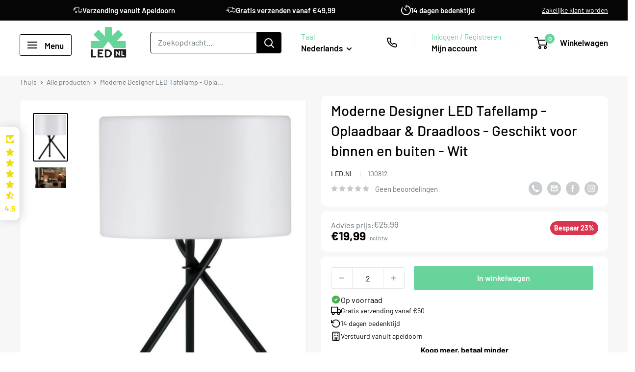

--- FILE ---
content_type: text/html; charset=utf-8
request_url: https://led.nl/products/designer-draadloze-led-tafellamp-wit-binnen-en-buiten
body_size: 124816
content:
<!doctype html>

<html class="no-js" lang="nl">
  <head>
    <!-- Google Tag Manager -->
<script>(function(w,d,s,l,i){w[l]=w[l]||[];w[l].push({'gtm.start':
new Date().getTime(),event:'gtm.js'});var f=d.getElementsByTagName(s)[0],
j=d.createElement(s),dl=l!='dataLayer'?'&l='+l:'';j.async=true;j.src=
'https://www.googletagmanager.com/gtm.js?id='+i+dl;f.parentNode.insertBefore(j,f);
})(window,document,'script','dataLayer','GTM-WW9JHFQR');</script>
<!-- End Google Tag Manager -->
    
    <meta charset="utf-8">
    <meta name="viewport" content="width=device-width, initial-scale=1.0, height=device-height, minimum-scale=1.0, maximum-scale=1.0">
    <meta name="theme-color" content="#000000">

    <title>Moderne Designer LED Tafellamp - Draadloos en Oplaadbaar - LED.nl</title><meta name="description" content="Pas het licht aan je behoeften aan met onze dimbare LED tafellamp. Oplaadbaar, voor langdurig gebruik zonder kabels. Bestel nu op LED.nl."><link rel="canonical" href="https://led.nl/products/designer-draadloze-led-tafellamp-wit-binnen-en-buiten"><link rel="shortcut icon" href="//led.nl/cdn/shop/files/favShopify_96x96.gif?v=1746440876" type="image/png"><link rel="preload" as="style" href="//led.nl/cdn/shop/t/51/assets/theme.css?v=119936379820757459881768491770">
    <link rel="preload" as="script" href="//led.nl/cdn/shop/t/51/assets/theme.js?v=1815320689903517791768491772">
    <link rel="preconnect" href="https://cdn.shopify.com">
    <link rel="preconnect" href="https://fonts.shopifycdn.com">
    <link rel="dns-prefetch" href="https://productreviews.shopifycdn.com">
    <link rel="dns-prefetch" href="https://ajax.googleapis.com">
    <link rel="dns-prefetch" href="https://maps.googleapis.com">
    <link rel="dns-prefetch" href="https://maps.gstatic.com">
    <script src="//led.nl/cdn/shop/t/51/assets/swiper-bundle.min.js?v=87330480114418983271768491768" type="text/javascript"></script>
    <link href="//led.nl/cdn/shop/t/51/assets/swiper-bundle.min.css?v=39633872178562917471768491767" rel="stylesheet" type="text/css" media="all" />
    <meta property="og:type" content="product">
  <meta property="og:title" content="Moderne Designer LED Tafellamp - Oplaadbaar &amp; Draadloos - Geschikt voor binnen en buiten - Wit"><meta property="og:image" content="http://led.nl/cdn/shop/products/moderne-designer-led-tafellamp-oplaadbaar-draadloos-geschikt-voor-binnen-en-buiten-wit-175952.jpg?v=1698829501">
    <meta property="og:image:secure_url" content="https://led.nl/cdn/shop/products/moderne-designer-led-tafellamp-oplaadbaar-draadloos-geschikt-voor-binnen-en-buiten-wit-175952.jpg?v=1698829501">
    <meta property="og:image:width" content="847">
    <meta property="og:image:height" content="1200">
    <meta property="product:availability" content="in stock"><meta property="product:price:amount" content="19,99">
  <meta property="product:price:currency" content="EUR"><meta property="og:description" content="Pas het licht aan je behoeften aan met onze dimbare LED tafellamp. Oplaadbaar, voor langdurig gebruik zonder kabels. Bestel nu op LED.nl."><meta property="og:url" content="https://led.nl/products/designer-draadloze-led-tafellamp-wit-binnen-en-buiten">
<meta property="og:site_name" content="LED.nl"><meta name="twitter:card" content="summary"><meta name="twitter:title" content="Moderne Designer LED Tafellamp - Oplaadbaar &amp; Draadloos - Geschikt voor binnen en buiten - Wit">
  <meta name="twitter:description" content="De  LED Tafellamp is een veelzijdige en functionele verlichtingsoplossing voor buitengebruik. Met een diameter van 40 cm biedt deze tafellamp voldoende verlichting en voegt tegelijkertijd een stijlvolle touch toe aan je buitenruimte.   Dimbaar voor de gewenste lichtintensiteit Deze tafellamp is voorzien van een dimfunctie, waardoor je de lichtintensiteit naar wens kunt aanpassen. Of je nu een sfeervolle ambiance wilt creëren tijdens een gezellig etentje of juist helder licht nodig hebt tijdens het lezen, met de dimbaarheid van deze lamp kun je de gewenste sfeer creëren.   Oplaadbaar en langdurig gebruik zonder kabels De moderne Designer Tafellamp is oplaadbaar, waardoor je geen gedoe hebt met kabels en stopcontacten. Met een volledig opgeladen batterij kan de lamp tot wel 12 uur lang meegaan, afhankelijk van de ingestelde lichtintensiteit. Dit zorgt voor langdurig gebruik zonder onderbrekingen.   Bestand tegen spatwater en stof voor">
  <meta name="twitter:image" content="https://led.nl/cdn/shop/products/moderne-designer-led-tafellamp-oplaadbaar-draadloos-geschikt-voor-binnen-en-buiten-wit-175952_600x600_crop_center.jpg?v=1698829501">
    <link rel="preload" href="//led.nl/cdn/fonts/barlow/barlow_n5.a193a1990790eba0cc5cca569d23799830e90f07.woff2" as="font" type="font/woff2" crossorigin><link rel="preload" href="//led.nl/cdn/fonts/barlow/barlow_n4.038c60d7ea9ddb238b2f64ba6f463ba6c0b5e5ad.woff2" as="font" type="font/woff2" crossorigin><style>
  @font-face {
  font-family: Barlow;
  font-weight: 500;
  font-style: normal;
  font-display: swap;
  src: url("//led.nl/cdn/fonts/barlow/barlow_n5.a193a1990790eba0cc5cca569d23799830e90f07.woff2") format("woff2"),
       url("//led.nl/cdn/fonts/barlow/barlow_n5.ae31c82169b1dc0715609b8cc6a610b917808358.woff") format("woff");
}

  @font-face {
  font-family: Barlow;
  font-weight: 400;
  font-style: normal;
  font-display: swap;
  src: url("//led.nl/cdn/fonts/barlow/barlow_n4.038c60d7ea9ddb238b2f64ba6f463ba6c0b5e5ad.woff2") format("woff2"),
       url("//led.nl/cdn/fonts/barlow/barlow_n4.074a9f2b990b38aec7d56c68211821e455b6d075.woff") format("woff");
}

@font-face {
  font-family: Barlow;
  font-weight: 600;
  font-style: normal;
  font-display: swap;
  src: url("//led.nl/cdn/fonts/barlow/barlow_n6.329f582a81f63f125e63c20a5a80ae9477df68e1.woff2") format("woff2"),
       url("//led.nl/cdn/fonts/barlow/barlow_n6.0163402e36247bcb8b02716880d0b39568412e9e.woff") format("woff");
}

@font-face {
  font-family: Barlow;
  font-weight: 500;
  font-style: italic;
  font-display: swap;
  src: url("//led.nl/cdn/fonts/barlow/barlow_i5.714d58286997b65cd479af615cfa9bb0a117a573.woff2") format("woff2"),
       url("//led.nl/cdn/fonts/barlow/barlow_i5.0120f77e6447d3b5df4bbec8ad8c2d029d87fb21.woff") format("woff");
}


  @font-face {
  font-family: Barlow;
  font-weight: 700;
  font-style: normal;
  font-display: swap;
  src: url("//led.nl/cdn/fonts/barlow/barlow_n7.691d1d11f150e857dcbc1c10ef03d825bc378d81.woff2") format("woff2"),
       url("//led.nl/cdn/fonts/barlow/barlow_n7.4fdbb1cb7da0e2c2f88492243ffa2b4f91924840.woff") format("woff");
}

  @font-face {
  font-family: Barlow;
  font-weight: 400;
  font-style: italic;
  font-display: swap;
  src: url("//led.nl/cdn/fonts/barlow/barlow_i4.8c59b6445f83f078b3520bad98b24d859431b377.woff2") format("woff2"),
       url("//led.nl/cdn/fonts/barlow/barlow_i4.bf7e6d69237bd02188410034976892368fd014c0.woff") format("woff");
}

  @font-face {
  font-family: Barlow;
  font-weight: 700;
  font-style: italic;
  font-display: swap;
  src: url("//led.nl/cdn/fonts/barlow/barlow_i7.50e19d6cc2ba5146fa437a5a7443c76d5d730103.woff2") format("woff2"),
       url("//led.nl/cdn/fonts/barlow/barlow_i7.47e9f98f1b094d912e6fd631cc3fe93d9f40964f.woff") format("woff");
}


  :root {
    --default-text-font-size : 15px;
    --base-text-font-size    : 16px;
    --heading-font-family    : Barlow, sans-serif;
    --heading-font-weight    : 500;
    --heading-font-style     : normal;
    --text-font-family       : Barlow, sans-serif;
    --text-font-weight       : 400;
    --text-font-style        : normal;
    --text-font-bolder-weight: 600;
    --text-link-decoration   : underline;

    --text-color               : #677279;
    --text-color-rgb           : 103, 114, 121;
    --heading-color            : #000000;
    --border-color             : #e7e7e7;
    --border-color-rgb         : 231, 231, 231;
    --form-border-color        : #dadada;
    --accent-color             : #000000;
    --accent-color-rgb         : 0, 0, 0;
    --link-color               : #000000;
    --link-color-hover         : #000000;
    --background               : #ffffff;
    --secondary-background     : #ffffff;
    --secondary-background-rgb : 255, 255, 255;
    --accent-background        : rgba(0, 0, 0, 0.08);

    --input-background: #ffffff;

    --error-color       : #ff0000;
    --error-background  : rgba(255, 0, 0, 0.07);
    --success-color     : #00aa00;
    --success-background: rgba(0, 170, 0, 0.11);

    --primary-button-background      : #67d49b;
    --primary-button-background-rgb  : 103, 212, 155;
    --primary-button-text-color      : #ffffff;
    --secondary-button-background    : #67d49b;
    --secondary-button-background-rgb: 103, 212, 155;
    --secondary-button-text-color    : #ffffff;

    --header-background      : #ffffff;
    --header-text-color      : #000000;
    --header-light-text-color: #67d49b;
    --header-border-color    : rgba(103, 212, 155, 0.3);
    --header-accent-color    : #67d49b;

    --footer-background-color:    #f3f5f6;
    --footer-heading-text-color:  #67d49b;
    --footer-body-text-color:     #677279;
    --footer-body-text-color-rgb: 103, 114, 121;
    --footer-accent-color:        #67d49b;
    --footer-accent-color-rgb:    103, 212, 155;
    --footer-border:              none;
    
    --flickity-arrow-color: #b4b4b4;--product-on-sale-accent           : #ee0000;
    --product-on-sale-accent-rgb       : 238, 0, 0;
    --product-on-sale-color            : #ffffff;
    --product-in-stock-color           : #008a00;
    --product-low-stock-color          : #e7820c;
    --product-sold-out-color           : #8a9297;
    --product-custom-label-1-background: #000000;
    --product-custom-label-1-color     : #ffffff;
    --product-custom-label-2-background: #000000;
    --product-custom-label-2-color     : #ffffff;
    --product-review-star-color        : #ffbd00;

    --mobile-container-gutter : 20px;
    --desktop-container-gutter: 40px;

    /* Shopify related variables */
    --payment-terms-background-color: #ffffff;
  }
</style>

<script>
  // IE11 does not have support for CSS variables, so we have to polyfill them
  if (!(((window || {}).CSS || {}).supports && window.CSS.supports('(--a: 0)'))) {
    const script = document.createElement('script');
    script.type = 'text/javascript';
    script.src = 'https://cdn.jsdelivr.net/npm/css-vars-ponyfill@2';
    script.onload = function() {
      cssVars({});
    };

    document.getElementsByTagName('head')[0].appendChild(script);
  }
</script>

<script>window.performance && window.performance.mark && window.performance.mark('shopify.content_for_header.start');</script><meta name="google-site-verification" content="_9PBBqPv8ZSBjtq_pTY6PFn1ZlGPmIfADjDp5y2nsc4">
<meta id="shopify-digital-wallet" name="shopify-digital-wallet" content="/57025724577/digital_wallets/dialog">
<meta name="shopify-checkout-api-token" content="2e5b18b516036170b9a36a67b0a25e90">
<meta id="in-context-paypal-metadata" data-shop-id="57025724577" data-venmo-supported="false" data-environment="production" data-locale="nl_NL" data-paypal-v4="true" data-currency="EUR">
<link rel="alternate" hreflang="x-default" href="https://led.nl/products/designer-draadloze-led-tafellamp-wit-binnen-en-buiten">
<link rel="alternate" hreflang="nl" href="https://led.nl/products/designer-draadloze-led-tafellamp-wit-binnen-en-buiten">
<link rel="alternate" hreflang="de" href="https://led.nl/de/products/designer-draadloze-led-tafellamp-wit-binnen-en-buiten">
<link rel="alternate" hreflang="de-DE" href="https://led.de/products/designer-draadloze-led-tafellamp-wit-binnen-en-buiten">
<link rel="alternate" hreflang="nl-DE" href="https://led.de/nl/products/designer-draadloze-led-tafellamp-wit-binnen-en-buiten">
<link rel="alternate" hreflang="nl-BE" href="https://led.be/products/designer-draadloze-led-tafellamp-wit-binnen-en-buiten">
<link rel="alternate" type="application/json+oembed" href="https://led.nl/products/designer-draadloze-led-tafellamp-wit-binnen-en-buiten.oembed">
<script async="async" src="/checkouts/internal/preloads.js?locale=nl-NL"></script>
<link rel="preconnect" href="https://shop.app" crossorigin="anonymous">
<script async="async" src="https://shop.app/checkouts/internal/preloads.js?locale=nl-NL&shop_id=57025724577" crossorigin="anonymous"></script>
<script id="apple-pay-shop-capabilities" type="application/json">{"shopId":57025724577,"countryCode":"NL","currencyCode":"EUR","merchantCapabilities":["supports3DS"],"merchantId":"gid:\/\/shopify\/Shop\/57025724577","merchantName":"LED.nl","requiredBillingContactFields":["postalAddress","email"],"requiredShippingContactFields":["postalAddress","email"],"shippingType":"shipping","supportedNetworks":["visa","maestro","masterCard","amex"],"total":{"type":"pending","label":"LED.nl","amount":"1.00"},"shopifyPaymentsEnabled":true,"supportsSubscriptions":true}</script>
<script id="shopify-features" type="application/json">{"accessToken":"2e5b18b516036170b9a36a67b0a25e90","betas":["rich-media-storefront-analytics"],"domain":"led.nl","predictiveSearch":true,"shopId":57025724577,"locale":"nl"}</script>
<script>var Shopify = Shopify || {};
Shopify.shop = "proventa-nl.myshopify.com";
Shopify.locale = "nl";
Shopify.currency = {"active":"EUR","rate":"1.0"};
Shopify.country = "NL";
Shopify.theme = {"name":"XS | working adding tag |  Sparklayer map ","id":181833924931,"schema_name":"Warehouse","schema_version":"6.3.0","theme_store_id":871,"role":"main"};
Shopify.theme.handle = "null";
Shopify.theme.style = {"id":null,"handle":null};
Shopify.cdnHost = "led.nl/cdn";
Shopify.routes = Shopify.routes || {};
Shopify.routes.root = "/";</script>
<script type="module">!function(o){(o.Shopify=o.Shopify||{}).modules=!0}(window);</script>
<script>!function(o){function n(){var o=[];function n(){o.push(Array.prototype.slice.apply(arguments))}return n.q=o,n}var t=o.Shopify=o.Shopify||{};t.loadFeatures=n(),t.autoloadFeatures=n()}(window);</script>
<script>
  window.ShopifyPay = window.ShopifyPay || {};
  window.ShopifyPay.apiHost = "shop.app\/pay";
  window.ShopifyPay.redirectState = null;
</script>
<script id="shop-js-analytics" type="application/json">{"pageType":"product"}</script>
<script defer="defer" async type="module" src="//led.nl/cdn/shopifycloud/shop-js/modules/v2/client.init-shop-cart-sync_CwGft62q.nl.esm.js"></script>
<script defer="defer" async type="module" src="//led.nl/cdn/shopifycloud/shop-js/modules/v2/chunk.common_BAeYDmFP.esm.js"></script>
<script defer="defer" async type="module" src="//led.nl/cdn/shopifycloud/shop-js/modules/v2/chunk.modal_B9qqLDBC.esm.js"></script>
<script type="module">
  await import("//led.nl/cdn/shopifycloud/shop-js/modules/v2/client.init-shop-cart-sync_CwGft62q.nl.esm.js");
await import("//led.nl/cdn/shopifycloud/shop-js/modules/v2/chunk.common_BAeYDmFP.esm.js");
await import("//led.nl/cdn/shopifycloud/shop-js/modules/v2/chunk.modal_B9qqLDBC.esm.js");

  window.Shopify.SignInWithShop?.initShopCartSync?.({"fedCMEnabled":true,"windoidEnabled":true});

</script>
<script>
  window.Shopify = window.Shopify || {};
  if (!window.Shopify.featureAssets) window.Shopify.featureAssets = {};
  window.Shopify.featureAssets['shop-js'] = {"shop-cart-sync":["modules/v2/client.shop-cart-sync_DYxNzuQz.nl.esm.js","modules/v2/chunk.common_BAeYDmFP.esm.js","modules/v2/chunk.modal_B9qqLDBC.esm.js"],"init-fed-cm":["modules/v2/client.init-fed-cm_CjDsDcAw.nl.esm.js","modules/v2/chunk.common_BAeYDmFP.esm.js","modules/v2/chunk.modal_B9qqLDBC.esm.js"],"shop-cash-offers":["modules/v2/client.shop-cash-offers_ClkbB2SN.nl.esm.js","modules/v2/chunk.common_BAeYDmFP.esm.js","modules/v2/chunk.modal_B9qqLDBC.esm.js"],"shop-login-button":["modules/v2/client.shop-login-button_WLp3fA_k.nl.esm.js","modules/v2/chunk.common_BAeYDmFP.esm.js","modules/v2/chunk.modal_B9qqLDBC.esm.js"],"pay-button":["modules/v2/client.pay-button_CMzcDx7A.nl.esm.js","modules/v2/chunk.common_BAeYDmFP.esm.js","modules/v2/chunk.modal_B9qqLDBC.esm.js"],"shop-button":["modules/v2/client.shop-button_C5HrfeZa.nl.esm.js","modules/v2/chunk.common_BAeYDmFP.esm.js","modules/v2/chunk.modal_B9qqLDBC.esm.js"],"avatar":["modules/v2/client.avatar_BTnouDA3.nl.esm.js"],"init-windoid":["modules/v2/client.init-windoid_BPUgzmVN.nl.esm.js","modules/v2/chunk.common_BAeYDmFP.esm.js","modules/v2/chunk.modal_B9qqLDBC.esm.js"],"init-shop-for-new-customer-accounts":["modules/v2/client.init-shop-for-new-customer-accounts_C_53TFWp.nl.esm.js","modules/v2/client.shop-login-button_WLp3fA_k.nl.esm.js","modules/v2/chunk.common_BAeYDmFP.esm.js","modules/v2/chunk.modal_B9qqLDBC.esm.js"],"init-shop-email-lookup-coordinator":["modules/v2/client.init-shop-email-lookup-coordinator_BuZJWlrC.nl.esm.js","modules/v2/chunk.common_BAeYDmFP.esm.js","modules/v2/chunk.modal_B9qqLDBC.esm.js"],"init-shop-cart-sync":["modules/v2/client.init-shop-cart-sync_CwGft62q.nl.esm.js","modules/v2/chunk.common_BAeYDmFP.esm.js","modules/v2/chunk.modal_B9qqLDBC.esm.js"],"shop-toast-manager":["modules/v2/client.shop-toast-manager_3XRE_uEZ.nl.esm.js","modules/v2/chunk.common_BAeYDmFP.esm.js","modules/v2/chunk.modal_B9qqLDBC.esm.js"],"init-customer-accounts":["modules/v2/client.init-customer-accounts_DmSKRkZb.nl.esm.js","modules/v2/client.shop-login-button_WLp3fA_k.nl.esm.js","modules/v2/chunk.common_BAeYDmFP.esm.js","modules/v2/chunk.modal_B9qqLDBC.esm.js"],"init-customer-accounts-sign-up":["modules/v2/client.init-customer-accounts-sign-up_CeYkBAph.nl.esm.js","modules/v2/client.shop-login-button_WLp3fA_k.nl.esm.js","modules/v2/chunk.common_BAeYDmFP.esm.js","modules/v2/chunk.modal_B9qqLDBC.esm.js"],"shop-follow-button":["modules/v2/client.shop-follow-button_EFIbvYjS.nl.esm.js","modules/v2/chunk.common_BAeYDmFP.esm.js","modules/v2/chunk.modal_B9qqLDBC.esm.js"],"checkout-modal":["modules/v2/client.checkout-modal_D8HUqXhX.nl.esm.js","modules/v2/chunk.common_BAeYDmFP.esm.js","modules/v2/chunk.modal_B9qqLDBC.esm.js"],"shop-login":["modules/v2/client.shop-login_BUSqPzuV.nl.esm.js","modules/v2/chunk.common_BAeYDmFP.esm.js","modules/v2/chunk.modal_B9qqLDBC.esm.js"],"lead-capture":["modules/v2/client.lead-capture_CFcRSnZi.nl.esm.js","modules/v2/chunk.common_BAeYDmFP.esm.js","modules/v2/chunk.modal_B9qqLDBC.esm.js"],"payment-terms":["modules/v2/client.payment-terms_DBKgFsWx.nl.esm.js","modules/v2/chunk.common_BAeYDmFP.esm.js","modules/v2/chunk.modal_B9qqLDBC.esm.js"]};
</script>
<script>(function() {
  var isLoaded = false;
  function asyncLoad() {
    if (isLoaded) return;
    isLoaded = true;
    var urls = ["https:\/\/smarteucookiebanner.upsell-apps.com\/script_tag.js?shop=proventa-nl.myshopify.com","https:\/\/dr4qe3ddw9y32.cloudfront.net\/awin-shopify-integration-code.js?aid=51173\u0026v=shopifyApp_4.1.0\u0026ts=1691657094687\u0026shop=proventa-nl.myshopify.com","https:\/\/omnisnippet1.com\/platforms\/shopify.js?source=scriptTag\u0026v=2025-09-16T07\u0026shop=proventa-nl.myshopify.com","https:\/\/s3.eu-west-1.amazonaws.com\/production-klarna-il-shopify-osm\/d3bc5d6366701989e2db5a93793900883f2d31a6\/proventa-nl.myshopify.com-1768567645065.js?shop=proventa-nl.myshopify.com"];
    for (var i = 0; i < urls.length; i++) {
      var s = document.createElement('script');
      s.type = 'text/javascript';
      s.async = true;
      s.src = urls[i];
      var x = document.getElementsByTagName('script')[0];
      x.parentNode.insertBefore(s, x);
    }
  };
  if(window.attachEvent) {
    window.attachEvent('onload', asyncLoad);
  } else {
    window.addEventListener('load', asyncLoad, false);
  }
})();</script>
<script id="__st">var __st={"a":57025724577,"offset":3600,"reqid":"9eac8c35-2f04-48fd-ad70-92fd16adeb93-1769274671","pageurl":"led.nl\/products\/designer-draadloze-led-tafellamp-wit-binnen-en-buiten","u":"93c2e38a363e","p":"product","rtyp":"product","rid":7610224869537};</script>
<script>window.ShopifyPaypalV4VisibilityTracking = true;</script>
<script id="captcha-bootstrap">!function(){'use strict';const t='contact',e='account',n='new_comment',o=[[t,t],['blogs',n],['comments',n],[t,'customer']],c=[[e,'customer_login'],[e,'guest_login'],[e,'recover_customer_password'],[e,'create_customer']],r=t=>t.map((([t,e])=>`form[action*='/${t}']:not([data-nocaptcha='true']) input[name='form_type'][value='${e}']`)).join(','),a=t=>()=>t?[...document.querySelectorAll(t)].map((t=>t.form)):[];function s(){const t=[...o],e=r(t);return a(e)}const i='password',u='form_key',d=['recaptcha-v3-token','g-recaptcha-response','h-captcha-response',i],f=()=>{try{return window.sessionStorage}catch{return}},m='__shopify_v',_=t=>t.elements[u];function p(t,e,n=!1){try{const o=window.sessionStorage,c=JSON.parse(o.getItem(e)),{data:r}=function(t){const{data:e,action:n}=t;return t[m]||n?{data:e,action:n}:{data:t,action:n}}(c);for(const[e,n]of Object.entries(r))t.elements[e]&&(t.elements[e].value=n);n&&o.removeItem(e)}catch(o){console.error('form repopulation failed',{error:o})}}const l='form_type',E='cptcha';function T(t){t.dataset[E]=!0}const w=window,h=w.document,L='Shopify',v='ce_forms',y='captcha';let A=!1;((t,e)=>{const n=(g='f06e6c50-85a8-45c8-87d0-21a2b65856fe',I='https://cdn.shopify.com/shopifycloud/storefront-forms-hcaptcha/ce_storefront_forms_captcha_hcaptcha.v1.5.2.iife.js',D={infoText:'Beschermd door hCaptcha',privacyText:'Privacy',termsText:'Voorwaarden'},(t,e,n)=>{const o=w[L][v],c=o.bindForm;if(c)return c(t,g,e,D).then(n);var r;o.q.push([[t,g,e,D],n]),r=I,A||(h.body.append(Object.assign(h.createElement('script'),{id:'captcha-provider',async:!0,src:r})),A=!0)});var g,I,D;w[L]=w[L]||{},w[L][v]=w[L][v]||{},w[L][v].q=[],w[L][y]=w[L][y]||{},w[L][y].protect=function(t,e){n(t,void 0,e),T(t)},Object.freeze(w[L][y]),function(t,e,n,w,h,L){const[v,y,A,g]=function(t,e,n){const i=e?o:[],u=t?c:[],d=[...i,...u],f=r(d),m=r(i),_=r(d.filter((([t,e])=>n.includes(e))));return[a(f),a(m),a(_),s()]}(w,h,L),I=t=>{const e=t.target;return e instanceof HTMLFormElement?e:e&&e.form},D=t=>v().includes(t);t.addEventListener('submit',(t=>{const e=I(t);if(!e)return;const n=D(e)&&!e.dataset.hcaptchaBound&&!e.dataset.recaptchaBound,o=_(e),c=g().includes(e)&&(!o||!o.value);(n||c)&&t.preventDefault(),c&&!n&&(function(t){try{if(!f())return;!function(t){const e=f();if(!e)return;const n=_(t);if(!n)return;const o=n.value;o&&e.removeItem(o)}(t);const e=Array.from(Array(32),(()=>Math.random().toString(36)[2])).join('');!function(t,e){_(t)||t.append(Object.assign(document.createElement('input'),{type:'hidden',name:u})),t.elements[u].value=e}(t,e),function(t,e){const n=f();if(!n)return;const o=[...t.querySelectorAll(`input[type='${i}']`)].map((({name:t})=>t)),c=[...d,...o],r={};for(const[a,s]of new FormData(t).entries())c.includes(a)||(r[a]=s);n.setItem(e,JSON.stringify({[m]:1,action:t.action,data:r}))}(t,e)}catch(e){console.error('failed to persist form',e)}}(e),e.submit())}));const S=(t,e)=>{t&&!t.dataset[E]&&(n(t,e.some((e=>e===t))),T(t))};for(const o of['focusin','change'])t.addEventListener(o,(t=>{const e=I(t);D(e)&&S(e,y())}));const B=e.get('form_key'),M=e.get(l),P=B&&M;t.addEventListener('DOMContentLoaded',(()=>{const t=y();if(P)for(const e of t)e.elements[l].value===M&&p(e,B);[...new Set([...A(),...v().filter((t=>'true'===t.dataset.shopifyCaptcha))])].forEach((e=>S(e,t)))}))}(h,new URLSearchParams(w.location.search),n,t,e,['guest_login'])})(!0,!0)}();</script>
<script integrity="sha256-4kQ18oKyAcykRKYeNunJcIwy7WH5gtpwJnB7kiuLZ1E=" data-source-attribution="shopify.loadfeatures" defer="defer" src="//led.nl/cdn/shopifycloud/storefront/assets/storefront/load_feature-a0a9edcb.js" crossorigin="anonymous"></script>
<script crossorigin="anonymous" defer="defer" src="//led.nl/cdn/shopifycloud/storefront/assets/shopify_pay/storefront-65b4c6d7.js?v=20250812"></script>
<script data-source-attribution="shopify.dynamic_checkout.dynamic.init">var Shopify=Shopify||{};Shopify.PaymentButton=Shopify.PaymentButton||{isStorefrontPortableWallets:!0,init:function(){window.Shopify.PaymentButton.init=function(){};var t=document.createElement("script");t.src="https://led.nl/cdn/shopifycloud/portable-wallets/latest/portable-wallets.nl.js",t.type="module",document.head.appendChild(t)}};
</script>
<script data-source-attribution="shopify.dynamic_checkout.buyer_consent">
  function portableWalletsHideBuyerConsent(e){var t=document.getElementById("shopify-buyer-consent"),n=document.getElementById("shopify-subscription-policy-button");t&&n&&(t.classList.add("hidden"),t.setAttribute("aria-hidden","true"),n.removeEventListener("click",e))}function portableWalletsShowBuyerConsent(e){var t=document.getElementById("shopify-buyer-consent"),n=document.getElementById("shopify-subscription-policy-button");t&&n&&(t.classList.remove("hidden"),t.removeAttribute("aria-hidden"),n.addEventListener("click",e))}window.Shopify?.PaymentButton&&(window.Shopify.PaymentButton.hideBuyerConsent=portableWalletsHideBuyerConsent,window.Shopify.PaymentButton.showBuyerConsent=portableWalletsShowBuyerConsent);
</script>
<script data-source-attribution="shopify.dynamic_checkout.cart.bootstrap">document.addEventListener("DOMContentLoaded",(function(){function t(){return document.querySelector("shopify-accelerated-checkout-cart, shopify-accelerated-checkout")}if(t())Shopify.PaymentButton.init();else{new MutationObserver((function(e,n){t()&&(Shopify.PaymentButton.init(),n.disconnect())})).observe(document.body,{childList:!0,subtree:!0})}}));
</script>
<script id='scb4127' type='text/javascript' async='' src='https://led.nl/cdn/shopifycloud/privacy-banner/storefront-banner.js'></script><link id="shopify-accelerated-checkout-styles" rel="stylesheet" media="screen" href="https://led.nl/cdn/shopifycloud/portable-wallets/latest/accelerated-checkout-backwards-compat.css" crossorigin="anonymous">
<style id="shopify-accelerated-checkout-cart">
        #shopify-buyer-consent {
  margin-top: 1em;
  display: inline-block;
  width: 100%;
}

#shopify-buyer-consent.hidden {
  display: none;
}

#shopify-subscription-policy-button {
  background: none;
  border: none;
  padding: 0;
  text-decoration: underline;
  font-size: inherit;
  cursor: pointer;
}

#shopify-subscription-policy-button::before {
  box-shadow: none;
}

      </style>

<script>window.performance && window.performance.mark && window.performance.mark('shopify.content_for_header.end');</script><link rel="stylesheet" href="//led.nl/cdn/shop/t/51/assets/theme.css?v=119936379820757459881768491770">

    <script type="application/ld+json">{"@context":"http:\/\/schema.org\/","@id":"\/products\/designer-draadloze-led-tafellamp-wit-binnen-en-buiten#product","@type":"ProductGroup","brand":{"@type":"Brand","name":"LED.nl"},"category":"Tafellampenen","description":"\nDe  LED Tafellamp is een veelzijdige en functionele verlichtingsoplossing voor buitengebruik. Met een diameter van 40 cm biedt deze tafellamp voldoende verlichting en voegt tegelijkertijd een stijlvolle touch toe aan je buitenruimte.\n \nDimbaar voor de gewenste lichtintensiteit\nDeze tafellamp is voorzien van een dimfunctie, waardoor je de lichtintensiteit naar wens kunt aanpassen. Of je nu een sfeervolle ambiance wilt creëren tijdens een gezellig etentje of juist helder licht nodig hebt tijdens het lezen, met de dimbaarheid van deze lamp kun je de gewenste sfeer creëren.\n \nOplaadbaar en langdurig gebruik zonder kabels\nDe moderne Designer Tafellamp is oplaadbaar, waardoor je geen gedoe hebt met kabels en stopcontacten. Met een volledig opgeladen batterij kan de lamp tot wel 12 uur lang meegaan, afhankelijk van de ingestelde lichtintensiteit. Dit zorgt voor langdurig gebruik zonder onderbrekingen.\n \nBestand tegen spatwater en stof voor gebruik buitenshuis\nDankzij de IP44-classificatie is de lamp bestand tegen spatwater en stof, waardoor hij geschikt is voor gebruik buitenshuis. Of het nu regent of de zon schijnt, deze tafellamp kan tegen verschillende weersomstandigheden en blijft betrouwbaar functioneren.\n \nEenvoudig te verplaatsen en neer te zetten met tripod ontwerp\nDe Tafellamp is eenvoudig te verplaatsen en neer te zetten dankzij het handige tripod ontwerp. Hierdoor kun je de lamp gemakkelijk op elke gewenste plek in je tuin, terras of balkon plaatsen. Het robuuste en moderne ontwerp maakt deze lamp ook een decoratief element in je buitenruimte.\n \nKies voor de Outdoor Tafellamp en geniet van de flexibiliteit, dimbaarheid en draadloze verlichting die deze lamp biedt. Creëer de gewenste sfeer in je buitenruimte en geniet van gezellige avonden of ontspannen momenten onder de sterrenhemel.","hasVariant":[{"@id":"\/products\/designer-draadloze-led-tafellamp-wit-binnen-en-buiten?variant=42760118173857#variant","@type":"Product","gtin":"4000870941737","image":"https:\/\/led.nl\/cdn\/shop\/products\/moderne-designer-led-tafellamp-oplaadbaar-draadloos-geschikt-voor-binnen-en-buiten-wit-175952.jpg?v=1698829501\u0026width=1920","name":"Moderne Designer LED Tafellamp - Oplaadbaar \u0026 Draadloos - Geschikt voor binnen en buiten - Wit - Default title","offers":{"@id":"\/products\/designer-draadloze-led-tafellamp-wit-binnen-en-buiten?variant=42760118173857#offer","@type":"Offer","availability":"http:\/\/schema.org\/InStock","price":"19.99","priceCurrency":"EUR","url":"https:\/\/led.nl\/products\/designer-draadloze-led-tafellamp-wit-binnen-en-buiten?variant=42760118173857"},"sku":"100812"}],"name":"Moderne Designer LED Tafellamp - Oplaadbaar \u0026 Draadloos - Geschikt voor binnen en buiten - Wit","productGroupID":"7610224869537","url":"https:\/\/led.nl\/products\/designer-draadloze-led-tafellamp-wit-binnen-en-buiten"}</script><script type="application/ld+json">
  {
    "@context": "https://schema.org",
    "@type": "BreadcrumbList",
    "itemListElement": [{
        "@type": "ListItem",
        "position": 1,
        "name": "Thuis",
        "item": "https://led.nl"
      },{
            "@type": "ListItem",
            "position": 2,
            "name": "Moderne Designer LED Tafellamp - Oplaadbaar \u0026 Draadloos - Geschikt voor binnen en buiten - Wit",
            "item": "https://led.nl/products/designer-draadloze-led-tafellamp-wit-binnen-en-buiten"
          }]
  }
</script>

    <script>
      // This allows to expose several variables to the global scope, to be used in scripts
      window.theme = {
        pageType: "product",
        cartCount: 0,
        moneyFormat: "€{{amount_with_comma_separator}}",
        moneyWithCurrencyFormat: "€{{amount_with_comma_separator}} EUR",
        currencyCodeEnabled: false,
        showDiscount: true,
        discountMode: "percentage",
        cartType: "drawer"
      };

      window.routes = {
        rootUrl: "\/",
        rootUrlWithoutSlash: '',
        cartUrl: "\/cart",
        cartAddUrl: "\/cart\/add",
        cartChangeUrl: "\/cart\/change",
        searchUrl: "\/search",
        productRecommendationsUrl: "\/recommendations\/products"
      };

      window.languages = {
        productRegularPrice: "Normale prijs",
        productSalePrice: "Verkoopprijs",
        collectionOnSaleLabel: "Bespaar {{savings}}",
        productFormUnavailable: "Niet beschikbaar",
        productFormAddToCart: "In winkelwagen",
        productFormPreOrder: "Vooraf bestellen",
        productFormSoldOut: "Uitverkocht",
        productAdded: "Product is toegevoegd aan uw winkelwagen",
        productAddedShort: "Toegevoegd!",
        shippingEstimatorNoResults: "Er is geen verzendoptie gevonden voor uw adres.",
        shippingEstimatorOneResult: "Er geldt één verzendtarief voor uw adres:",
        shippingEstimatorMultipleResults: "Er zijn {{count}} verzendtarieven voor uw adres:",
        shippingEstimatorErrors: "Er zijn enkele fouten:"
      };

      document.documentElement.className = document.documentElement.className.replace('no-js', 'js');
    </script><script src="//led.nl/cdn/shop/t/51/assets/theme.js?v=1815320689903517791768491772" defer></script>
    <script src="//led.nl/cdn/shop/t/51/assets/custom.js?v=102476495355921946141768491764" defer></script><script>
        (function () {
          window.onpageshow = function() {
            // We force re-freshing the cart content onpageshow, as most browsers will serve a cache copy when hitting the
            // back button, which cause staled data
            document.documentElement.dispatchEvent(new CustomEvent('cart:refresh', {
              bubbles: true,
              detail: {scrollToTop: false}
            }));
          };
        })();
      </script><script type="text/javascript" 
        src="https://cdn.klarna.com/1.0/code/client/all.js" 
        async>
  </script><!-- BEGIN app block: shopify://apps/boost-ai-search-filter/blocks/boost-sd-ssr/7fc998ae-a150-4367-bab8-505d8a4503f7 --><script type="text/javascript">"use strict";(()=>{function mergeDeepMutate(target,...sources){if(!target)return target;if(sources.length===0)return target;const isObject=obj=>!!obj&&typeof obj==="object";const isPlainObject=obj=>{if(!isObject(obj))return false;const proto=Object.getPrototypeOf(obj);return proto===Object.prototype||proto===null};for(const source of sources){if(!source)continue;for(const key in source){const sourceValue=source[key];if(!(key in target)){target[key]=sourceValue;continue}const targetValue=target[key];if(Array.isArray(targetValue)&&Array.isArray(sourceValue)){target[key]=targetValue.concat(...sourceValue)}else if(isPlainObject(targetValue)&&isPlainObject(sourceValue)){target[key]=mergeDeepMutate(targetValue,sourceValue)}else{target[key]=sourceValue}}}return target}var Application=class{constructor(config,dataObjects){this.modules=[];this.cachedModulesByConstructor=new Map;this.status="created";this.cachedEventListeners={};this.registryBlockListeners=[];this.readyListeners=[];this.mode="production";this.logLevel=1;this.blocks={};const boostWidgetIntegration=window.boostWidgetIntegration;this.config=config||{logLevel:boostWidgetIntegration?.config?.logLevel,env:"production"};this.logLevel=this.config.logLevel??(this.mode==="production"?2:this.logLevel);if(this.config.logLevel==null){this.config.logLevel=this.logLevel}this.dataObjects=dataObjects||{};this.logger={debug:(...args)=>{if(this.logLevel<=0){console.debug("Boost > [DEBUG] ",...args)}},info:(...args)=>{if(this.logLevel<=1){console.info("Boost > [INFO] ",...args)}},warn:(...args)=>{if(this.logLevel<=2){console.warn("Boost > [WARN] ",...args)}},error:(...args)=>{if(this.logLevel<=3){console.error("Boost > [ERROR] ",...args)}}}}bootstrap(){if(this.status==="bootstrapped"){this.logger.warn("Application already bootstrapped");return}if(this.status==="started"){this.logger.warn("Application already started");return}this.loadModuleEventListeners();this.dispatchLifecycleEvent({name:"onBeforeAppBootstrap",payload:null});if(this.config?.customization?.app?.onBootstrap){this.config.customization.app.onBootstrap(this)}this.extendAppConfigFromModules();this.extendAppConfigFromGlobalVariables();this.initializeDataObjects();this.assignGlobalVariables();this.status="bootstrapped";this.dispatchLifecycleEvent({name:"onAppBootstrap",payload:null})}async initModules(){await Promise.all(this.modules.map(async module=>{if(!module.shouldInit()){this.logger.info("Module not initialized",module.constructor.name,"shouldInit returned false");return}module.onBeforeModuleInit?.();this.dispatchLifecycleEvent({name:"onBeforeModuleInit",payload:{module}});this.logger.info(`Initializing ${module.constructor.name} module`);try{await module.init();this.dispatchLifecycleEvent({name:"onModuleInit",payload:{module}})}catch(error){this.logger.error(`Error initializing module ${module.constructor.name}:`,error);this.dispatchLifecycleEvent({name:"onModuleError",payload:{module,error:error instanceof Error?error:new Error(String(error))}})}}))}getModule(constructor){const module=this.cachedModulesByConstructor.get(constructor);if(module&&!module.shouldInit()){return void 0}return module}getModuleByName(name){const module=this.modules.find(mod=>{const ModuleClass=mod.constructor;return ModuleClass.moduleName===name});if(module&&!module.shouldInit()){return void 0}return module}registerBlock(block){if(!block.id){this.logger.error("Block id is required");return}const blockId=block.id;if(this.blocks[blockId]){this.logger.error(`Block with id ${blockId} already exists`);return}this.blocks[blockId]=block;if(window.boostWidgetIntegration.blocks){window.boostWidgetIntegration.blocks[blockId]=block}this.dispatchLifecycleEvent({name:"onRegisterBlock",payload:{block}});this.registryBlockListeners.forEach(listener=>{try{listener(block)}catch(error){this.logger.error("Error in registry block listener:",error)}})}addRegistryBlockListener(listener){this.registryBlockListeners.push(listener);Object.values(this.blocks).forEach(block=>{try{listener(block)}catch(error){this.logger.error("Error in registry block listener for existing block:",error)}})}removeRegistryBlockListener(listener){const index=this.registryBlockListeners.indexOf(listener);if(index>-1){this.registryBlockListeners.splice(index,1)}}onReady(handler){if(this.status==="started"){try{handler()}catch(error){this.logger.error("Error in ready handler:",error)}}else{this.readyListeners.push(handler)}}assignGlobalVariables(){if(!window.boostWidgetIntegration){window.boostWidgetIntegration={}}Object.assign(window.boostWidgetIntegration,{TAEApp:this,config:this.config,dataObjects:this.dataObjects,blocks:this.blocks})}async start(){this.logger.info("Application starting");this.bootstrap();this.dispatchLifecycleEvent({name:"onBeforeAppStart",payload:null});await this.initModules();this.status="started";this.dispatchLifecycleEvent({name:"onAppStart",payload:null});this.readyListeners.forEach(listener=>{try{listener()}catch(error){this.logger.error("Error in ready listener:",error)}});if(this.config?.customization?.app?.onStart){this.config.customization.app.onStart(this)}}destroy(){if(this.status!=="started"){this.logger.warn("Application not started yet");return}this.modules.forEach(module=>{this.dispatchLifecycleEvent({name:"onModuleDestroy",payload:{module}});module.destroy()});this.modules=[];this.resetBlocks();this.status="destroyed";this.dispatchLifecycleEvent({name:"onAppDestroy",payload:null})}setLogLevel(level){this.logLevel=level;this.updateConfig({logLevel:level})}loadModule(ModuleConstructor){if(!ModuleConstructor){return this}const app=this;const moduleInstance=new ModuleConstructor(app);if(app.cachedModulesByConstructor.has(ModuleConstructor)){this.logger.warn(`Module ${ModuleConstructor.name} already loaded`);return app}this.modules.push(moduleInstance);this.cachedModulesByConstructor.set(ModuleConstructor,moduleInstance);this.logger.info(`Module ${ModuleConstructor.name} already loaded`);return app}updateConfig(newConfig){if(typeof newConfig==="function"){this.config=newConfig(this.config)}else{mergeDeepMutate(this.config,newConfig)}return this.config}dispatchLifecycleEvent(event){switch(event.name){case"onBeforeAppBootstrap":this.triggerEvent("onBeforeAppBootstrap",event);break;case"onAppBootstrap":this.logger.info("Application bootstrapped");this.triggerEvent("onAppBootstrap",event);break;case"onBeforeModuleInit":this.triggerEvent("onBeforeModuleInit",event);break;case"onModuleInit":this.logger.info(`Module ${event.payload.module.constructor.name} initialized`);this.triggerEvent("onModuleInit",event);break;case"onModuleDestroy":this.logger.info(`Module ${event.payload.module.constructor.name} destroyed`);this.triggerEvent("onModuleDestroy",event);break;case"onBeforeAppStart":this.triggerEvent("onBeforeAppStart",event);break;case"onAppStart":this.logger.info("Application started");this.triggerEvent("onAppStart",event);break;case"onAppDestroy":this.logger.info("Application destroyed");this.triggerEvent("onAppDestroy",event);break;case"onAppError":this.logger.error("Application error",event.payload.error);this.triggerEvent("onAppError",event);break;case"onModuleError":this.logger.error("Module error",event.payload.module.constructor.name,event.payload.error);this.triggerEvent("onModuleError",event);break;case"onRegisterBlock":this.logger.info(`Block registered with id: ${event.payload.block.id}`);this.triggerEvent("onRegisterBlock",event);break;default:this.logger.warn("Unknown lifecycle event",event);break}}triggerEvent(eventName,event){const eventListeners=this.cachedEventListeners[eventName];if(eventListeners){eventListeners.forEach(listener=>{try{if(eventName==="onRegisterBlock"&&event.payload&&"block"in event.payload){listener(event.payload.block)}else{listener(event)}}catch(error){this.logger.error(`Error in event listener for ${eventName}:`,error,"Event data:",event)}})}}extendAppConfigFromModules(){this.modules.forEach(module=>{const extendAppConfig=module.extendAppConfig;if(extendAppConfig){mergeDeepMutate(this.config,extendAppConfig)}})}extendAppConfigFromGlobalVariables(){const initializedGlobalConfig=window.boostWidgetIntegration?.config;if(initializedGlobalConfig){mergeDeepMutate(this.config,initializedGlobalConfig)}}initializeDataObjects(){this.modules.forEach(module=>{const dataObject=module.dataObject;if(dataObject){mergeDeepMutate(this.dataObjects,dataObject)}})}resetBlocks(){this.logger.info("Resetting all blocks");this.blocks={}}loadModuleEventListeners(){this.cachedEventListeners={};const eventNames=["onBeforeAppBootstrap","onAppBootstrap","onModuleInit","onModuleDestroy","onBeforeAppStart","onAppStart","onAppDestroy","onAppError","onModuleError","onRegisterBlock"];this.modules.forEach(module=>{eventNames.forEach(eventName=>{const eventListener=(...args)=>{if(this.status==="bootstrapped"||this.status==="started"){if(!module.shouldInit())return}return module[eventName]?.(...args)};if(typeof eventListener==="function"){if(!this.cachedEventListeners[eventName]){this.cachedEventListeners[eventName]=[]}if(eventName==="onRegisterBlock"){this.cachedEventListeners[eventName]?.push((block=>{eventListener.call(module,block)}))}else{this.cachedEventListeners[eventName]?.push(eventListener.bind(module))}}})})}};var Module=class{constructor(app){this.app=app}shouldInit(){return true}destroy(){}init(){}get extendAppConfig(){return{}}get dataObject(){return{}}};var BoostTAEAppModule=class extends Module{constructor(){super(...arguments);this.boostTAEApp=null}get TAEApp(){const boostTAE=getBoostTAE();if(!boostTAE){throw new Error("Boost TAE is not initialized")}this.boostTAEApp=boostTAE;return this.boostTAEApp}get TAEAppConfig(){return this.TAEApp.config}get TAEAppDataObjects(){return this.TAEApp.dataObjects}};var AdditionalElement=class extends BoostTAEAppModule{get extendAppConfig(){return {additionalElementSettings:Object.assign(
        {
          
            default_sort_order: {"search":"","all":""},
          
        }, {"customSortingList":"relevance|best-selling|created-descending|price-ascending|price-descending|manual","enableCollectionSearch":false})};}};AdditionalElement.moduleName="AdditionalElement";function getShortenToFullParamMap(){const shortenUrlParamList=getBoostTAE().config?.filterSettings?.shortenUrlParamList;const map={};if(!Array.isArray(shortenUrlParamList)){return map}shortenUrlParamList.forEach(item=>{if(typeof item!=="string")return;const idx=item.lastIndexOf(":");if(idx===-1)return;const full=item.slice(0,idx).trim();const short=item.slice(idx+1).trim();if(full.length>0&&short.length>0){map[short]=full}});return map}function generateUUID(){return "xxxxxxxx-xxxx-xxxx-xxxx-xxxxxxxxxxxx".replace(/[x]/g,function(){const r=Math.random()*16|0;return r.toString(16)});}function getQueryParamByKey(key){const urlParams=new URLSearchParams(window.location.search);return urlParams.get(key)}function convertValueRequestStockStatus(v){if(typeof v==="string"){if(v==="out-of-stock")return false;return true}if(Array.isArray(v)){return v.map(_v=>{if(_v==="out-of-stock"){return false}return true})}return false}function isMobileWidth(){return window.innerWidth<576}function isTabletPortraitMaxWidth(){return window.innerWidth<991}function detectDeviceByWidth(){let result="";if(isMobileWidth()){result+="mobile|"}else{result=result.replace("mobile|","")}if(isTabletPortraitMaxWidth()){result+="tablet_portrait_max"}else{result=result.replace("tablet_portrait_max","")}return result}function getSortBy(){const{generalSettings:{collection_id=0,page="collection",default_sort_by:defaultSortBy}={},additionalElementSettings:{default_sort_order:defaultSortOrder={},customSortingList}={}}=getBoostTAE().config;const defaultSortingList=["relevance","best-selling","manual","title-ascending","title-descending","price-ascending","price-descending","created-ascending","created-descending"];const sortQueryKey=getQueryParamByKey("sort");const sortingList=customSortingList?customSortingList.split("|"):defaultSortingList;if(sortQueryKey&&sortingList.includes(sortQueryKey))return sortQueryKey;const searchPage=page==="search";const collectionPage=page==="collection";if(searchPage)sortingList.splice(sortingList.indexOf("manual"),1);const{all,search}=defaultSortOrder;if(collectionPage){if(collection_id in defaultSortOrder){return defaultSortOrder[collection_id]}else if(all){return all}else if(defaultSortBy){return defaultSortBy}}else if(searchPage){return search||"relevance"}return""}var addParamsLocale=(params={})=>{params.return_all_currency_fields=false;return{...params,currency_rate:window.Shopify?.currency?.rate,currency:window.Shopify?.currency?.active,country:window.Shopify?.country}};var getLocalStorage=key=>{try{const value=localStorage.getItem(key);if(value)return JSON.parse(value);return null}catch{return null}};var setLocalStorage=(key,value)=>{try{localStorage.setItem(key,JSON.stringify(value))}catch(error){getBoostTAE().logger.error("Error setLocalStorage",error)}};var removeLocalStorage=key=>{try{localStorage.removeItem(key)}catch(error){getBoostTAE().logger.error("Error removeLocalStorage",error)}};function roundToNearest50(num){const remainder=num%50;if(remainder>25){return num+(50-remainder)}else{return num-remainder}}function lazyLoadImages(dom){if(!dom)return;const lazyImages=dom.querySelectorAll(".boost-sd__product-image-img[loading='lazy']");lazyImages.forEach(function(img){inViewPortHandler(img.parentElement,element=>{const imgElement=element.querySelector(".boost-sd__product-image-img[loading='lazy']");if(imgElement){imgElement.removeAttribute("loading")}})})}function inViewPortHandler(elements,callback){const observer=new IntersectionObserver(function intersectionObserverCallback(entries,observer2){entries.forEach(function(entry){if(entry.isIntersecting){callback(entry.target);observer2.unobserve(entry.target)}})});if(Array.isArray(elements)){elements.forEach(element=>observer.observe(element))}else{observer.observe(elements)}}var isBadUrl=url=>{try{if(!url){const searchString2=getWindowLocation().search;if(!searchString2||searchString2.length<=1){return false}return checkSearchStringForXSS(searchString2)}if(typeof url==="string"){const questionMarkIndex=url.indexOf("?");const searchString2=questionMarkIndex>=0?url.substring(questionMarkIndex):"";if(!searchString2||searchString2.length<=1){return false}return checkSearchStringForXSS(searchString2)}const searchString=url.search;if(!searchString||searchString.length<=1){return false}return checkSearchStringForXSS(searchString)}catch{return true}};var checkSearchStringForXSS=searchString=>{const urlParams=decodeURIComponent(searchString).split("&");for(let i=0;i<urlParams.length;i++){if(isBadSearchTerm(urlParams[i])){return true}}return false};var getWindowLocation=()=>{const href=window.location.href;const escapedHref=href.replace(/%3C/g,"&lt;").replace(/%3E/g,"&gt;");const rebuildHrefArr=[];for(let i=0;i<escapedHref.length;i++){rebuildHrefArr.push(escapedHref.charAt(i))}const rebuildHref=rebuildHrefArr.join("").split("&lt;").join("%3C").split("&gt;").join("%3E");let rebuildSearch="";const hrefWithoutHash=rebuildHref.replace(/#.*$/,"");if(hrefWithoutHash.split("?").length>1){rebuildSearch=hrefWithoutHash.split("?")[1];if(rebuildSearch.length>0){rebuildSearch="?"+rebuildSearch}}return{pathname:window.location.pathname,href:rebuildHref,search:rebuildSearch}};var isBadSearchTerm=term=>{if(typeof term=="string"){term=term.toLowerCase();const domEvents=["img src","script","alert","onabort","popstate","afterprint","beforeprint","beforeunload","blur","canplay","canplaythrough","change","click","contextmenu","copy","cut","dblclick","drag","dragend","dragenter","dragleave","dragover","dragstart","drop","durationchange","ended","error","focus","focusin","focusout","fullscreenchange","fullscreenerror","hashchange","input","invalid","keydown","keypress","keyup","load","loadeddata","loadedmetadata","loadstart","mousedown","mouseenter","mouseleave","mousemove","mouseover","mouseout","mouseout","mouseup","offline","online","pagehide","pageshow","paste","pause","play","playing","progress","ratechange","resize","reset","scroll","search","seeked","seeking","select","show","stalled","submit","suspend","timeupdate","toggle","touchcancel","touchend","touchmove","touchstart","unload","volumechange","waiting","wheel"];const potentialEventRegex=new RegExp(domEvents.join("=|on"));const countOpenTag=(term.match(/</g)||[]).length;const countCloseTag=(term.match(/>/g)||[]).length;const isAlert=(term.match(/alert\(/g)||[]).length;const isConsoleLog=(term.match(/console\.log\(/g)||[]).length;const isExecCommand=(term.match(/execCommand/g)||[]).length;const isCookie=(term.match(/document\.cookie/g)||[]).length;const isJavascript=(term.match(/j.*a.*v.*a.*s.*c.*r.*i.*p.*t/g)||[]).length;const isPotentialEvent=potentialEventRegex.test(term);if(countOpenTag>0&&countCloseTag>0||countOpenTag>1||countCloseTag>1||isAlert||isConsoleLog||isExecCommand||isCookie||isJavascript||isPotentialEvent){return true}}return false};var isCollectionPage=()=>{return getBoostTAE().config.generalSettings?.page==="collection"};var isSearchPage=()=>{return getBoostTAE().config.generalSettings?.page==="search"};var isCartPage=()=>{return getBoostTAE().config.generalSettings?.page==="cart"};var isProductPage=()=>{return getBoostTAE().config.generalSettings?.page==="product"};var isHomePage=()=>{return getBoostTAE().config.generalSettings?.page==="index"};var isVendorPage=()=>{return window.location.pathname.indexOf("/collections/vendors")>-1};var getCurrentPage=()=>{let currentPage="";switch(true){case isCollectionPage():currentPage="collection_page";break;case isSearchPage():currentPage="search_page";break;case isProductPage():currentPage="product_page";break;case isCartPage():currentPage="cart_page";break;case isHomePage():currentPage="home_page";break;default:break}return currentPage};var checkExistFilterOptionParam=()=>{const queryParams=new URLSearchParams(window.location.search);const shortenToFullMap=getShortenToFullParamMap();const hasShortenMap=Object.keys(shortenToFullMap).length>0;for(const[key]of queryParams.entries()){if(key.indexOf("pf_")>-1){return true}if(hasShortenMap&&shortenToFullMap[key]){return true}}return false};function getCustomerId(){return window?.__st?.cid||window?.meta?.page?.customerId||window?.ShopifyAnalytics?.meta?.page?.customerId||window?.ShopifyAnalytics?.lib?.user?.()?.traits()?.uniqToken}function isShopifyTypePage(){return window.location.pathname.indexOf("/collections/types")>-1}var _Analytics=class _Analytics extends BoostTAEAppModule{saveRequestId(type,request_id,bundles=[]){const requestIds=getLocalStorage(_Analytics.STORAGE_KEY_PRE_REQUEST_IDS)||{};requestIds[type]=request_id;if(Array.isArray(bundles)){bundles?.forEach(bundle=>{let placement="";switch(type){case"search":placement=_Analytics.KEY_PLACEMENT_BY_TYPE.search_page;break;case"suggest":placement=_Analytics.KEY_PLACEMENT_BY_TYPE.search_page;break;case"product_page_bundle":placement=_Analytics.KEY_PLACEMENT_BY_TYPE.product_page;break;default:break}requestIds[`${bundle.widgetId||""}_${placement}`]=request_id})}setLocalStorage(_Analytics.STORAGE_KEY_PRE_REQUEST_IDS,requestIds)}savePreAction(type){setLocalStorage(_Analytics.STORAGE_KEY_PRE_ACTION,type)}};_Analytics.moduleName="Analytics";_Analytics.STORAGE_KEY_PRE_REQUEST_IDS="boostSdPreRequestIds";_Analytics.STORAGE_KEY_PRE_ACTION="boostSdPreAction";_Analytics.KEY_PLACEMENT_BY_TYPE={product_page:"product_page",search_page:"search_page",instant_search:"instant_search"};var Analytics=_Analytics;var AppSettings=class extends BoostTAEAppModule{get extendAppConfig(){return {cdn:"https://cdn.boostcommerce.io",bundleUrl:"https://services.mybcapps.com/bc-sf-filter/bundles",productUrl:"https://services.mybcapps.com/bc-sf-filter/products",subscriptionUrl:"https://services.mybcapps.com/bc-sf-filter/subscribe-b2s",taeSettings:window.boostWidgetIntegration?.taeSettings||{instantSearch:{enabled:false}},generalSettings:Object.assign(
  {preview_mode:false,preview_path:"",page:"product",custom_js_asset_url:"",custom_css_asset_url:"",collection_id: 0,collection_handle:"",collection_product_count: 0,...
            {
              
              
                product_id: 7610224869537,
              
            },collection_tags: null,current_tags: null,default_sort_by:"",swatch_extension:"png",no_image_url:"https://cdn.shopify.com/extensions/019be4f8-6aac-7bf7-8583-c85851eaaabd/boost-fe-204/assets/boost-pfs-no-image.jpg",search_term:"",template:"product",currencies:["AED","AFN","ALL","AMD","ANG","AUD","AWG","AZN","BAM","BBD","BDT","BIF","BND","BOB","BSD","BWP","BZD","CAD","CDF","CHF","CNY","CRC","CVE","CZK","DJF","DKK","DOP","DZD","EGP","ETB","EUR","FJD","FKP","GBP","GMD","GNF","GTQ","GYD","HKD","HNL","HUF","IDR","ILS","INR","ISK","JMD","JPY","KES","KGS","KHR","KMF","KRW","KYD","KZT","LAK","LBP","LKR","MAD","MDL","MKD","MMK","MNT","MOP","MUR","MVR","MWK","MYR","NGN","NIO","NPR","NZD","PEN","PGK","PHP","PKR","PLN","PYG","QAR","RON","RSD","RWF","SAR","SBD","SEK","SGD","SHP","SLL","STD","THB","TJS","TOP","TTD","TWD","TZS","UAH","UGX","USD","UYU","UZS","VND","VUV","WST","XAF","XCD","XOF","XPF","YER"],current_currency:"EUR",published_locales:{...
                {"nl":true,"de":false}
              },current_locale:"nl"},
  {"addCollectionToProductUrl":true,"enableTrackingOrderRevenue":true}
),translation:{},...
        {
          
          
          
            translation: {"productFilter":"Productfilter","refine":"Verfijn op","refineMobile":"Verfijn op","refineMobileCollapse":"Filter verbergen","clear":"Wissen","clearAll":"Alles wissen","viewMore":"Meer weergeven","viewLess":"Minder weergeven","apply":"Toepassen","applyAll":"Alles toepassen","close":"Sluiten","back":"Rug","showLimit":"Tonen","collectionAll":"Alle","under":"Onder","above":"Boven","ratingStar":"Sear","ratingStars":"Stars","ratingUp":"& boven","showResult":"Toon resultaten","searchOptions":"Zoekopties","inCollectionSearch":"Zoek naar producten binnen deze categorie","loadPreviousPage":"Vorige pagina laden","loadMore":"Laad meer {{ amountProduct }} Producten","loadMoreTotal":"{{ from }} - {{ to }} van {{ total }} Producten","search":{"generalTitle":"Algemene titel (indien geen zoekterm)","resultHeader":"Zoekresultaten voor \"{{ terms }}\"","resultNumber":"{{ count }} resultaten voor \"{{ terms }}\" weergeven","seeAllProducts":"Bekijk alle producten","resultEmpty":"Helaas, er zijn geen resultaten gevonden voor de zoekterm \"{{ terms }}\". Controleer de spelling of probeer een andere zoekopdracht.","resultEmptyWithSuggestion":"Sorry, niets gevonden voor \"{{ terms }}\". Check in plaats daarvan deze dingen?","searchTotalResult":"{{ count }} resultaat weergeven","searchTotalResults":"{{ count }} resultaten weergeven","searchPanelProduct":"Products","searchPanelCollection":"Collections","searchPanelPage":"Pages","searchTipsTitle":"Search tips","searchTipsContent":"Please double-check your spelling.{{ breakline }}Use more generic search terms.{{ breakline }}Enter fewer keywords.{{ breakline }}Try searching by product type, brand, model number or product feature.","noSearchResultSearchTermLabel":"Bekijk enkele van deze populaire zoekopdrachten","noSearchResultProductsLabel":"Populaire producten","searchBoxOnclickRecentSearchLabel":"Recente zoekopdrachten","searchBoxOnclickSearchTermLabel":"Populaire zoekopdrachten","searchBoxOnclickProductsLabel":"Trending producten"},"suggestion":{"viewAll":"Bekijk alle {{ count }} producten","didYouMean":"Bedoelde je: {{ terms }}","searchBoxPlaceholder":"Zoeken","suggestQuery":"Toon {{ count }} resultaten voor {{ terms }}","instantSearchSuggestionsLabel":"Popular suggestions","instantSearchCollectionsLabel":"Collections","instantSearchProductsLabel":"Producten","instantSearchPagesLabel":"Blog & Pages","searchBoxOnclickRecentSearchLabel":"Recente zoekopdrachten","searchBoxOnclickSearchTermLabel":"Populaire zoekopdrachten","searchBoxOnclickProductsLabel":"Trending producten","noSearchResultSearchTermLabel":"Bekijk enkele van deze populaire zoekopdrachten","noSearchResultProductsLabel":"Populaire producten"},"error":{"noFilterResult":"Sorry, geen producten komen overeen met je selectie","noSearchResult":"Sorry, geen producten komen overeen met het zoekwoord","noProducts":"Geen producten gevonden in deze collectie","noSuggestionResult":"Sorry, niets gevonden voor \"{{ terms }}\".","noSuggestionProducts":"Sorry, niets gevonden voor \"{{ terms }}\"."},"recommendation":{"cartpage-727114":"Trending producten","cartpage-247422":"Newest arrivals","homepage-720463":"Just dropped","homepage-654825":"Best Sellers","collectionpage-177545":"Just dropped","collectionpage-510538":"Most Popular Products","productpage-467476":"Recently viewed","productpage-412660":"Frequently Bought Together","cartpage-853707":"Still interested in this?","cartpage-220117":"Similar Products"},"productItem":{"qvBtnLabel":"Snel bekijken","atcAvailableLabel":"In winkelwagen","soldoutLabel":"Uitverkocht","productItemSale":"Korting {{salePercent}}","productItemSoldOut":"Uitverkocht","viewProductBtnLabel":"Product bekijken","atcSelectOptionsLabel":"Opties selecteren","savingAmount":"Opslaan {{saleAmount}}","swatchButtonText1":"+{{count}}","swatchButtonText2":"+{{count}}","swatchButtonText3":"+{{count}}","inventoryInStock":"Op voorraad","inventoryLowStock":"Slechts {{count}} over!","inventorySoldOut":"Uitverkocht","atcAddingToCartBtnLabel":"Toevoegen","atcAddedToCartBtnLabel":"Toegevoegd!","atcFailedToCartBtnLabel":"Mislukt!"},"quickView":{"qvQuantity":"Hoeveelheid","qvViewFullDetails":"Volledige details weergeven","buyItNowBtnLabel":"Koop het nu","qvQuantityError":"Voer kwantiteit in"},"cart":{"atcMiniCartSubtotalLabel":"Subtotaal","atcMiniCartEmptyCartLabel":"Je winkelwagen is momenteel leeg","atcMiniCartCountItemLabel":"item","atcMiniCartCountItemLabelPlural":"items","atcMiniCartShopingCartLabel":"Je winkelwagen","atcMiniCartViewCartLabel":"Winkelwagen bekijken","atcMiniCartCheckoutLabel":"Uitchecken"},"recentlyViewed":{"recentProductHeading":"Onlangs bekeken producten"},"mostPopular":{"popularProductsHeading":"Populaire producten"},"perpage":{"productCountPerPage":"Display: {{count}} per pagina"},"productCount":{"textDescriptionCollectionHeader":"{{count}} product","textDescriptionCollectionHeaderPlural":"{{count}} producten","textDescriptionToolbar":"{{count}} product","textDescriptionToolbarPlural":"{{count}} producten","textDescriptionPagination":"{{from}} - {{to}} van {{total}} product wordt weergegeven","textDescriptionPaginationPlural":"{{from}} - {{to}} van {{total}} producten worden weergegeven"},"pagination":{"loadPreviousText":"Vorige pagina laden","loadPreviousInfiniteText":"Vorige pagina laden","loadMoreText":"Meer laden","prevText":"Vorige","nextText":"Volgende"},"sortingList":{"sorting":"tekst Sorteren","relevance":"Relevantie","best-selling":"Best verkocht","created-descending":"Nieuwste","price-ascending":"Prijs oplopend","price-descending":"Prijs aflopend","manual":"Sorteren "},"collectionHeader":{"collectionAllProduct":"producten"},"breadcrumb":{"home":"Home","collections":"Collecties","pagination":"Pagina {{ page }} van {{totalPages}}","toFrontPage":"Terug naar de voorpagina"},"sliderProduct":{"prevButton":"Vorige","nextButton":"Volgende"},"refineDesktop":"Filter verbergen","viewAs":"Bekijken als","listView":"Lijstweergave","gridView":"Roosterweergave","gridViewColumns":"Roosterweergave {{ count }} Kolommen","filterOptions":{"filterOption|v05P7lblk|pf_c_categorieen":"Categorieën","filterOption|v05P7lblk|pf_t_woonruimte":"Woonruimte","filterOption|v05P7lblk|pf_v_merk":"Merk","filterOption|v05P7lblk|pf_pt_product_type":"Product Type","filterOption|v05P7lblk|pf_p_prijs":"Prijs","filterOption|v05P7lblk|pf_m_::my_fields::kleur":"Kleur","filterOption|v05P7lblk|pf_m_::my_fields::fitting":"Fitting","filterOption|v05P7lblk|pf_m_::my_fields::dimbaar":"Dimbaar","filterOption|v05P7lblk|pf_m_::my_fields::vorm":"Vorm","filterOption|v05P7lblk|pf_m_::my_fields::kleurtemperatuur":"Kleurtemperatuur (K)","filterOption|v05P7lblk|pf_m_::my_fields::behuizing":"Behuizing","filterOption|v05P7lblk|pf_m_::my_fields::wattage":"Wattage (W)","filterOption|Z9Pfh1TKOn|pf_v_vendor":"Vendor","filterOption|Z9Pfh1TKOn|pf_pt_product_type":"Product Type","filterOption|Z9Pfh1TKOn|pf_p_price":"Price","filterOption|BLStNODWZv|pf_m_::my_fields::3d_air":"3D Air","filterOption|BLStNODWZv|pf_m_::my_fields::kleur_behuizing":"Kleur","filterOption|p48D7nuXQ|pf_m_::my_fields::sensor":"Sensor","filterOption|p48D7nuXQ|pf_m_::my_fields::lengte":"Lengte","filterOption|p48D7nuXQ|pf_m_::my_fields::koppelbaar":"Koppelbaar","filterOption|p48D7nuXQ|pf_m_::my_fields::bediening":"Bediening","filterOption|p48D7nuXQ|pf_m_::my_fields::stekker_inbegrepen":"Stekker inbegrepen","filterOption|p48D7nuXQ|pf_m_::my_fields::montage":"Montage","filterOption|9lBkc3s0s|pf_pt_soort_trapverlichting":"Soort trapverlichting","filterOption|9lBkc3s0s|pf_m_::my_fields::kleurtemperatuur":"Kleur licht","filterOption|9lBkc3s0s|pf_m_::my_fields::starterset_of_accessoires":"Starterset/accessoires","filterOption|9lBkc3s0s|pf_m_::my_fields::bediening":"Bediening","filterOption|qH1fl0uYa|pf_m_::my_fields::max_aansluitvermogen":"Max aansluitvermogen","filterOption|qH1fl0uYa|pf_m_::my_fields::dimtechniek":"Dimtechniek","filterOption|qH1fl0uYa|pf_m_::my_fields::inbouwdiepte":"Inbouwdiepte","filterOption|qH1fl0uYa|pf_m_::my_fields::protocol":"Protocol","filterOption|qH1fl0uYa|pf_m_::my_fields::bediening":"Bediening","filterOption|qH1fl0uYa|pf_m_::my_fields::aansluiting":"Aansluiting","filterOption|VcbepQ7lJ|pf_pt_type_spots":"Type spots","filterOption|VcbepQ7lJ|pf_m_::my_fields::dimbaar":"Dimbaar","filterOption|VcbepQ7lJ|pf_m_::my_fields::kleurtemperatuur":"Kleur licht","filterOption|VcbepQ7lJ|pf_m_::my_fields::wattage":"Verbruik","filterOption|VcbepQ7lJ|pf_m_::my_fields::lumen":"Lichtopbrengst","filterOption|VcbepQ7lJ|pf_m_::my_fields::ip_waarde":"Waterdicht","filterOption|VcbepQ7lJ|pf_m_::my_fields::diameter":"Diameter","filterOption|AXY1l8E9j|pf_m_::my_fields::sensor":"Sensor","filterOption|AXY1l8E9j|pf_m_::my_fields::diameter":"Diameter","filterOption|AXY1l8E9j|pf_m_::my_fields::kleurtemperatuur":"Kleur licht","filterOption|AXY1l8E9j|pf_m_::my_fields::kleur_behuizing":"Kleur behuizing","filterOption|AXY1l8E9j|pf_m_::my_fields::aantal_lichtpunten":"Aantal lichtpunten","filterOption|Q8F0QCkkb|pf_m_::my_fields::sensor":"Sensor","filterOption|Q8F0QCkkb|pf_m_::my_fields::voeding":"Werkt op","filterOption|Q8F0QCkkb|pf_m_::my_fields::lichtbron_inbegrepen":"Lichtbron inbegrepen","filterOption|Q8F0QCkkb|pf_m_::my_fields::kleurtemperatuur":"Kleur licht","filterOption|Q8F0QCkkb|pf_m_::my_fields::dimbaar":"Dimbaar","filterOption|Q8F0QCkkb|pf_m_::my_fields::fitting":"Fitting","filterOption|Q8F0QCkkb|pf_m_::my_fields::lichtrichting":"Lichtrichting","filterOption|Q8F0QCkkb|pf_m_::my_fields::kleur_behuizing":"Kleur behuizing","filterOption|Q8F0QCkkb|pf_m_::my_fields::materiaal":"Materiaal","filterOption|Q8F0QCkkb|pf_m_::my_fields::bediening":"Bediening","filterOption|Q8F0QCkkb|pf_m_::my_fields::aantal_lichtpunten":"Aantal lichtpunten","filterOption|Q8F0QCkkb|pf_m_::my_fields::ip_waarde":"Waterdicht","filterOption|7pCdeTyKJ|pf_m_::my_fields::voeding":"Werkt op","filterOption|7pCdeTyKJ|pf_m_::my_fields::kleur_behuizing":"Kleur behuizing","filterOption|7pCdeTyKJ|pf_m_::my_fields::bediening":"Bediening","filterOption|7pCdeTyKJ|pf_m_::my_fields::fitting":"Fitting","filterOption|7pCdeTyKJ|pf_m_::my_fields::lichtbron_inbegrepen":"Lichtbron inbegrepen","filterOption|7pCdeTyKJ|pf_m_::my_fields::kleurtemperatuur":"Kleur licht","filterOption|7pCdeTyKJ|pf_m_::my_fields::dimbaar":"Dimbaar","filterOption|P9dDijt0-|pf_m_::my_fields::bediening":"Bediening","filterOption|P9dDijt0-|pf_m_::my_fields::hoogte":"Hoogte","filterOption|P9dDijt0-|pf_m_::my_fields::lichtbron_inbegrepen":"Lichtbron inbegrepen","filterOption|P9dDijt0-|pf_m_::my_fields::dimbaar":"Dimbaar","filterOption|P9dDijt0-|pf_m_::my_fields::kleur_behuizing":"Kleur behuizing","filterOption|Y_MhRO4kF|pf_m_::my_fields::aantal_lichtpunten":"Aantal lichtpunten","filterOption|Y_MhRO4kF|pf_m_::my_fields::lichtbron_inbegrepen":"Lichtbron inbegrepen","filterOption|Y_MhRO4kF|pf_m_::my_fields::hoogte_verstelbaar":"Hoogte verstelbaar","filterOption|Y_MhRO4kF|pf_m_::my_fields::dimbaar":"Dimbaar","filterOption|Y_MhRO4kF|pf_m_::my_fields::kleur_behuizing":"Kleur behuizing","filterOption|ImEFKdwW_|pf_m_::my_fields::kleurtemperatuur":"Kleur licht","filterOption|ImEFKdwW_|pf_m_::my_fields::lumen_per_watt":"Lumen per watt","filterOption|ImEFKdwW_|pf_m_::my_fields::lumen":"Lichtopbrengst","filterOption|ImEFKdwW_|pf_m_::my_fields::afmetingen":"Afmetingen","filterOption|ImEFKdwW_|pf_m_::my_fields::ugr_waarde":"UGR waarde","filterOption|UVKWJK8w2|pf_m_::my_fields::lumen_per_watt":"Lumen per watt","filterOption|UVKWJK8w2|pf_m_::my_fields::lumen":"Lichtopbrengst","filterOption|UVKWJK8w2|pf_m_::my_fields::ip_waarde":"Waterdicht","filterOption|A6v1b2v7U|pf_m_::my_fields::plaatsing":"Plaatsing","filterOption|A6v1b2v7U|pf_m_::my_fields::detectiebereik":"Detectiebereik","filterOption|A6v1b2v7U|pf_m_::my_fields::kleur_behuizing":"Kleur behuizing","filterOption|LQtKJ7WDp|pf_pt_soort_verlichting":"Soort verlichting","filterOption|LQtKJ7WDp|pf_m_::my_fields::kleurtemperatuur":"Kleur licht","filterOption|LQtKJ7WDp|pf_m_::my_fields::dimbaar":"Dimbaar","filterOption|LQtKJ7WDp|pf_m_::my_fields::fitting":"Fitting","filterOption|LQtKJ7WDp|pf_m_::my_fields::materiaal":"Materiaal","filterOption|LQtKJ7WDp|pf_m_::my_fields::bediening":"Bediening","filterOption|LQtKJ7WDp|pf_m_::my_fields::aantal_lichtpunten":"Aantal lichtpunten","filterOption|LQtKJ7WDp|pf_m_::my_fields::lichtbron_inbegrepen":"Lichtbron inbegrepen","filterOption|Sjk_K05K5|pf_pt_soort_buitenlamp":"Soort buitenlamp","filterOption|Sjk_K05K5|pf_m_::my_fields::sensor":"Sensor","filterOption|Sjk_K05K5|pf_m_::my_fields::voeding":"Werkt op","filterOption|Sjk_K05K5|pf_m_::my_fields::kleur_behuizing":"Kleur behuizing","filterOption|Sjk_K05K5|pf_m_::my_fields::lichtbron_inbegrepen":"Lichtbron inbegrepen","filterOption|Sjk_K05K5|pf_m_::my_fields::lichtrichting":"Lichtrichting","filterOption|Sjk_K05K5|pf_m_::my_fields::plaatsing":"Plaatsing","filterOption|Sjk_K05K5|pf_m_::my_fields::fitting":"Fitting","filterOption|Sjk_K05K5|pf_m_::my_fields::materiaal":"Materiaal","filterOption|z2W4bJdZ7|pf_pt_soort_lamp":"Soort lamp","filterOption|z2W4bJdZ7|pf_m_::my_fields::sensor":"Sensor","filterOption|z2W4bJdZ7|pf_m_::my_fields::plaatsing":"Plaatsing","filterOption|z2W4bJdZ7|pf_m_::my_fields::kleur_behuizing":"Kleur behuizing","filterOption|z2W4bJdZ7|pf_m_::my_fields::lichtrichting":"Lichtrichting","filterOption|JG8D_wy2V|pf_pt_soort_tuinlamp":"Soort tuinlamp","filterOption|JG8D_wy2V|pf_m_::my_fields::sensor":"Sensor","filterOption|JG8D_wy2V|pf_m_::my_fields::voeding":"Werkt op","filterOption|JG8D_wy2V|pf_m_::my_fields::plaatsing":"Plaatsing","filterOption|JG8D_wy2V|pf_m_::my_fields::kleur_behuizing":"Kleur behuizing","filterOption|JG8D_wy2V|pf_m_::my_fields::lichtrichting":"Lichtrichting","filterOption|JG8D_wy2V|pf_m_::my_fields::lichtbron_inbegrepen":"Lichtbron inbegrepen","filterOption|JG8D_wy2V|pf_m_::my_fields::materiaal":"Materiaal","filterOption|P-F_RZIDW|pf_m_::my_fields::sensor":"Sensor","filterOption|P-F_RZIDW|pf_m_::my_fields::voeding":"Werkt op","filterOption|P-F_RZIDW|pf_m_::my_fields::kleur_behuizing":"Kleur behuizing","filterOption|P-F_RZIDW|pf_m_::my_fields::lichtbron_inbegrepen":"Lichtbron inbegrepen","filterOption|P-F_RZIDW|pf_m_::my_fields::materiaal":"Materiaal","filterOption|vsm1nVuw8|pf_m_::my_fields::sensor":"Sensor","filterOption|vsm1nVuw8|pf_m_::my_fields::lumen":"Lichtopbrengst","filterOption|vsm1nVuw8|pf_m_::my_fields::ip_waarde":"Waterdicht","filterOption|vsm1nVuw8|pf_m_::my_fields::stootvastheid":"Stootvastheid","filterOption|vsm1nVuw8|pf_m_::my_fields::professioneel_gebruik":"Professioneel gebruik","filterOption|vsm1nVuw8|pf_m_::my_fields::kleur_behuizing":"Kleur behuizing","filterOption|qvG0JhPbo|pf_m_::my_fields::aantal_stopcontacten":"Aantal stopcontacten","filterOption|qvG0JhPbo|pf_m_::my_fields::bediening":"Bediening","filterOption|qvG0JhPbo|pf_m_::my_fields::kabellengte":"Snoerlengte","filterOption|Xj9bJ7dhb|pf_m_::my_fields::plaatsing":"Plaatsing","filterOption|Xj9bJ7dhb|pf_m_::my_fields::detectiebereik":"Detectiebereik","filterOption|Xj9bJ7dhb|pf_m_::my_fields::kleur_behuizing":"Kleur behuizing","filterOption|KJCWU-8Z6|pf_pt_soort_verlichting":"Soort verlichting","filterOption|KJCWU-8Z6|pf_m_::my_fields::kleurtemperatuur":"Kleur licht","filterOption|KJCWU-8Z6|pf_m_::my_fields::dimbaar":"Dimbaar","filterOption|KJCWU-8Z6|pf_m_::my_fields::fitting":"Fitting","filterOption|KJCWU-8Z6|pf_m_::my_fields::kleur_behuizing":"Kleur behuizing","filterOption|KJCWU-8Z6|pf_m_::my_fields::materiaal":"Materiaal","filterOption|KJCWU-8Z6|pf_m_::my_fields::bediening":"Bediening","filterOption|KJCWU-8Z6|pf_m_::my_fields::aantal_lichtpunten":"Aantal lichtpunten","filterOption|KJCWU-8Z6|pf_m_::my_fields::ip_waarde":"Waterdicht","filterOption|KJCWU-8Z6|pf_m_::my_fields::lichtbron_inbegrepen":"Lichtbron inbegrepen","filterOption|eNB4hgGSS|pf_m_::my_fields::lengte":"Lengte (cm)","filterOption|eNB4hgGSS|pf_m_::my_fields::sensor":"Sensor","filterOption|eNB4hgGSS|pf_m_::my_fields::soort_lichtbron":"Soort lichtbron","filterOption|eNB4hgGSS|pf_m_::my_fields::aantal_lichtpunten":"Aantal LED buizen","filterOption|eNB4hgGSS|pf_m_::my_fields::lumen_per_watt":"Lumen per Watt","filterOption|eNB4hgGSS|pf_m_::my_fields::koppelbaar":"Koppelbaar","filterOption|eNB4hgGSS|pf_m_::my_fields::lumen":"Lichtopbrengst","filterOption|eNB4hgGSS|pf_m_::my_fields::ip_waarde":"Waterdicht","filterOption|eNB4hgGSS|pf_m_::my_fields::stootvastheid":"Stootvast","filterOption|eNB4hgGSS|pf_m_::my_fields::kleurtemperatuur":"Kleur licht","filterOption|eNB4hgGSS|pf_m_::my_fields::wattage":"Verbruik","filterOption|2cgM7Kk_v|pf_m_::my_fields::lengte":"Lengte","filterOption|2cgM7Kk_v|pf_m_::my_fields::kleurtemperatuur":"Kleur licht","filterOption|2cgM7Kk_v|pf_m_::my_fields::lumen":"Lichtopbrengst","filterOption|2cgM7Kk_v|pf_m_::my_fields::wattage":"Verbruik","filterOption|5NyYHAZhk|pf_m_::my_fields::fitting":"Fitting","filterOption|5NyYHAZhk|pf_m_::my_fields::behuizing":"Afwerking behuizing","filterOption|5NyYHAZhk|pf_m_::my_fields::gebruik":"Gebruik","filterOption|5NyYHAZhk|pf_m_::my_fields::dimbaar":"Dimbaar","filterOption|5NyYHAZhk|pf_m_::my_fields::kleurtemperatuur":"Kleur licht","filterOption|5NyYHAZhk|pf_m_::my_fields::wattage":"Verbruik","filterOption|5NyYHAZhk|pf_m_::my_fields::vorm_lichtbron":"Vorm lichtbron","filterOption|5NyYHAZhk|pf_m_::my_fields::diameter":"Diameter","filterOption|anOWBrv1u|pf_m_::my_fields::dimbaar":"Dimbaar","filterOption|anOWBrv1u|pf_m_::my_fields::fitting":"Fitting","filterOption|anOWBrv1u|pf_m_::my_fields::gebruik":"Gebruik","filterOption|anOWBrv1u|pf_m_::my_fields::kleurtemperatuur":"Kleur licht","filterOption|anOWBrv1u|pf_m_::my_fields::wattage":"Verbruik","filterOption|anOWBrv1u|pf_m_::my_fields::diameter":"Diameter","filterOption|IGpNmy7Nl|pf_m_::my_fields::sensor":"Sensor","filterOption|IGpNmy7Nl|pf_m_::my_fields::fitting":"Fitting","filterOption|IGpNmy7Nl|pf_m_::my_fields::gebruik":"Gebruik","filterOption|IGpNmy7Nl|pf_m_::my_fields::dimbaar":"Dimbaar","filterOption|IGpNmy7Nl|pf_m_::my_fields::kleurtemperatuur":"Kleur licht","filterOption|IGpNmy7Nl|pf_m_::my_fields::wattage":"Verbruik","filterOption|IGpNmy7Nl|pf_m_::my_fields::diameter":"Diameter","filterOption|3EGFlv7G1|pf_pt_soort_lamp":"Soort lamp","filterOption|3EGFlv7G1|pf_m_::my_fields::voeding":"Werkt op","filterOption|3EGFlv7G1|pf_m_::my_fields::kleurtemperatuur":"Kleur licht","filterOption|3EGFlv7G1|pf_m_::my_fields::kleur_behuizing":"Kleur behuizing","filterOption|Tj91wIlX0|pf_m_::my_fields::sensor":"Sensor","filterOption|Tj91wIlX0|pf_m_::my_fields::dimbaar":"Dimbaar","filterOption|Tj91wIlX0|pf_m_::my_fields::gebruik":"Gebruik","filterOption|Tj91wIlX0|pf_m_::my_fields::kleurtemperatuur":"Kleur licht","filterOption|Tj91wIlX0|pf_m_::my_fields::behuizing":"Afwerking behuizing","filterOption|Tj91wIlX0|pf_m_::my_fields::wattage":"Verbruik","filterOption|Tj91wIlX0|pf_m_::my_fields::diameter":"Diameter","filterOption|Tj91wIlX0|pf_m_::my_fields::vorm_lichtbron":"Vorm lichtbron","filterOption|7ugEZUOWN|pf_m_::my_fields::dimbaar":"Dimbaar","filterOption|7ugEZUOWN|pf_m_::my_fields::gebruik":"Gebruik","filterOption|7ugEZUOWN|pf_m_::my_fields::kleurtemperatuur":"Kleur licht","filterOption|7ugEZUOWN|pf_m_::my_fields::behuizing":"Afwerking behuizing","filterOption|7ugEZUOWN|pf_m_::my_fields::wattage":"Verbruik","filterOption|7ugEZUOWN|pf_m_::my_fields::diameter":"Diameter","filterOption|7ugEZUOWN|pf_m_::my_fields::vorm_lichtbron":"Vorm lichtbron","filterOption|cpy5j-wVH|pf_m_::my_fields::kleurtemperatuur":"Kleur licht","filterOption|cpy5j-wVH|pf_m_::my_fields::dimbaar":"Dimbaar","filterOption|cpy5j-wVH|pf_m_::my_fields::lumen":"Lichtopbrengst","filterOption|cpy5j-wVH|pf_m_::my_fields::wattage":"Verbruik","filterOption|c9SXpmLJW|pf_pt_soort_lamp":"Soort lamp","filterOption|c9SXpmLJW|pf_m_::my_fields::kleurtemperatuur":"Kleur licht","filterOption|c9SXpmLJW|pf_m_::my_fields::dimbaar":"Dimbaar","filterOption|c9SXpmLJW|pf_m_::my_fields::lengte_mm":"Lengte (mm)","filterOption|c9SXpmLJW|pf_m_::my_fields::lumen":"Lichtopbrengst","filterOption|c9SXpmLJW|pf_m_::my_fields::wattage":"Verbruik","filterOption|BPMIJDucQ|pf_m_::my_fields::kleurtemperatuur":"Kleur licht","filterOption|BPMIJDucQ|pf_m_::my_fields::dimbaar":"Dimbaar","filterOption|BPMIJDucQ|pf_m_::my_fields::lumen":"Lichtopbrengst","filterOption|BPMIJDucQ|pf_m_::my_fields::wattage":"Verbruik","filterOption|48tQyEHD7|pf_m_::my_fields::lengte_mm":"Lengte (mm)","filterOption|48tQyEHD7|pf_m_::my_fields::dimbaar":"Dimbaar","filterOption|48tQyEHD7|pf_m_::my_fields::kleurtemperatuur":"Kleur licht","filterOption|48tQyEHD7|pf_m_::my_fields::lumen":"Lichtopbrengst","filterOption|48tQyEHD7|pf_m_::my_fields::wattage":"Verbruik","filterOption|fRBDb6LHs|pf_m_::my_fields::dimbaar":"Dimbaar","filterOption|fRBDb6LHs|pf_m_::my_fields::kleurtemperatuur":"Kleur licht","filterOption|fRBDb6LHs|pf_m_::my_fields::wattage":"Verbruik","filterOption|fRBDb6LHs|pf_m_::my_fields::spanning":"Spanning","filterOption|OePJ0KigX|pf_m_::my_fields::fitting":"Fitting","filterOption|OePJ0KigX|pf_m_::my_fields::kleurtemperatuur":"Kleur licht","filterOption|OePJ0KigX|pf_m_::my_fields::lumen":"Lichtopbrengst","filterOption|OePJ0KigX|pf_m_::my_fields::behuizing":"Afwerking behuizing","filterOption|OePJ0KigX|pf_m_::my_fields::wattage":"Verbruik","filterOption|OePJ0KigX|pf_m_::my_fields::lichthoek":"Lichthoek","filterOption|colfSZ0RA|pf_m_::my_fields::voeding":"Werkt op","filterOption|colfSZ0RA|pf_m_::my_fields::kabellengte":"Kabellengte","filterOption|colfSZ0RA|pf_m_::my_fields::dimbaar":"Dimbaar","filterOption|colfSZ0RA|pf_m_::my_fields::lumen":"Lichtopbrengst","filterOption|colfSZ0RA|pf_m_::my_fields::wattage":"Verbruik","filterOption|colfSZ0RA|pf_m_::my_fields::extra_stopcontact":"Extra stopcontact","filterOption|colfSZ0RA|pf_m_::my_fields::usb_poort":"Extra USB poort","filterOption|colfSZ0RA|pf_m_::my_fields::statief":"Statief","filterOption|colfSZ0RA|pf_m_::my_fields::ip_waarde":"Waterdicht","filterOption|colfSZ0RA|pf_m_::my_fields::stootvastheid":"Stootvastheid","filterOption|colfSZ0RA|pf_m_::my_fields::bouwplaats_gecertificeerd":"Bouwplaats gecertificeerd","filterOption|Z9pMUcN-c|pf_m_::my_fields::dimbaar":"Dimbaar","filterOption|Z9pMUcN-c|pf_m_::my_fields::lumen":"Lichtopbrengst","filterOption|Z9pMUcN-c|pf_m_::my_fields::wattage":"Verbruik","filterOption|Z9pMUcN-c|pf_m_::my_fields::extra_stopcontact":"Extra stopcontact","filterOption|Z9pMUcN-c|pf_m_::my_fields::usb_poort":"Extra USB poort","filterOption|Z9pMUcN-c|pf_m_::my_fields::statief":"Statief","filterOption|Z9pMUcN-c|pf_m_::my_fields::ip_waarde":"Waterdicht","filterOption|Z9pMUcN-c|pf_m_::my_fields::stootvastheid":"Stootvast","filterOption|Z9pMUcN-c|pf_m_::my_fields::bouwplaats_gecertificeerd":"Bouwplaats gecertificeerd","filterOption|UjUVcfiH8|pf_m_::my_fields::aantal_lichtpunten":"Aantal lichtpunten","filterOption|UjUVcfiH8|pf_m_::my_fields::kabellengte":"Kabellengte","filterOption|UjUVcfiH8|pf_m_::my_fields::lumen":"Lichtopbrengst","filterOption|UjUVcfiH8|pf_m_::my_fields::wattage":"Verbruik","filterOption|UjUVcfiH8|pf_m_::my_fields::ip_waarde":"Waterdicht","filterOption|UjUVcfiH8|pf_m_::my_fields::stootvastheid":"Stootvastheid","filterOption|UjUVcfiH8|pf_m_::my_fields::bouwplaats_gecertificeerd":"Bouwplaats gecertificeerd","filterOption|gtnJRsWKf|pf_m_::my_fields::sensor":"Sensor","filterOption|gtnJRsWKf|pf_m_::my_fields::soort_lichtbron":"Soort lichtbron","filterOption|gtnJRsWKf|pf_m_::my_fields::aantal_lichtpunten":"Aantal lichtpunten","filterOption|gtnJRsWKf|pf_m_::my_fields::lumen_per_watt":"Lumen per Watt","filterOption|gtnJRsWKf|pf_m_::my_fields::koppelbaar":"Koppelbaar","filterOption|gtnJRsWKf|pf_m_::my_fields::lumen":"Lichtopbrengst","filterOption|gtnJRsWKf|pf_m_::my_fields::ip_waarde":"Waterdicht","filterOption|gtnJRsWKf|pf_m_::my_fields::stootvastheid":"Stootvast","filterOption|-M8VPs4_O|pf_m_::my_fields::soort_lichtbron":"Soort lichtbron","filterOption|-M8VPs4_O|pf_m_::my_fields::aantal_lichtpunten":"Aantal lichtpunten","filterOption|-M8VPs4_O|pf_m_::my_fields::lumen_per_watt":"Lumen per Watt","filterOption|-M8VPs4_O|pf_m_::my_fields::koppelbaar":"Koppelbaar","filterOption|-M8VPs4_O|pf_m_::my_fields::lumen":"Lichtopbrengst","filterOption|-M8VPs4_O|pf_m_::my_fields::ip_waarde":"Waterdicht","filterOption|-M8VPs4_O|pf_m_::my_fields::stootvastheid":"Stootvast","filterOption|2FbWZZ7uV|pf_m_::my_fields::dimbaar":"Dimbaar","filterOption|2FbWZZ7uV|pf_m_::my_fields::lumen":"Lichtopbrengst","filterOption|2FbWZZ7uV|pf_m_::my_fields::wattage":"Verbruik","filterOption|2FbWZZ7uV|pf_m_::my_fields::extra_stopcontact":"Extra stopcontact","filterOption|2FbWZZ7uV|pf_m_::my_fields::usb_poort":"Extra USB poort","filterOption|2FbWZZ7uV|pf_m_::my_fields::statief":"Statief","filterOption|2FbWZZ7uV|pf_m_::my_fields::ip_waarde":"Waterdicht","filterOption|2FbWZZ7uV|pf_m_::my_fields::stootvastheid":"Stootvast","filterOption|2FbWZZ7uV|pf_m_::my_fields::bouwplaats_gecertificeerd":"Bouwplaats gecertificeerd","filterOption|sED3MoCpZ|pf_m_::my_fields::lengte":"Lengte (cm)","filterOption|sED3MoCpZ|pf_m_::my_fields::kleurtemperatuur":"Kleur licht","filterOption|SmhQag8Ed|pf_m_::my_fields::lengte":"Lengte","filterOption|SmhQag8Ed|pf_m_::my_fields::kleurtemperatuur":"Kleur licht","filterOption|SmhQag8Ed|pf_m_::my_fields::lumen":"Lichtopbrengst","filterOption|SmhQag8Ed|pf_m_::my_fields::wattage":"Verbruik","filterOption|pZ8AA8gd5|pf_m_::my_fields::lengte":"Lengte","filterOption|pZ8AA8gd5|pf_m_::my_fields::kleurtemperatuur":"Kleur licht","filterOption|pZ8AA8gd5|pf_m_::my_fields::lumen":"Lichtopbrengst","filterOption|pZ8AA8gd5|pf_m_::my_fields::wattage":"Verbruik","filterOption|T6nMaQkXn|pf_m_::my_fields::lengte":"Lengte","filterOption|T6nMaQkXn|pf_m_::my_fields::kleurtemperatuur":"Kleur licht","filterOption|T6nMaQkXn|pf_m_::my_fields::lumen":"Lichtopbrengst","filterOption|T6nMaQkXn|pf_m_::my_fields::wattage":"Verbruik","filterOption|MgB5r5A0q|pf_m_::my_fields::lengte":"Lengte","filterOption|MgB5r5A0q|pf_m_::my_fields::kleurtemperatuur":"Kleur licht","filterOption|MgB5r5A0q|pf_m_::my_fields::lumen":"Lichtopbrengst","filterOption|MgB5r5A0q|pf_m_::my_fields::wattage":"Verbruik","filterOption|ZAtLWBF7cR|pf_m_::my_fields::lumen":"Lumen","filterOption|ZAtLWBF7cR|pf_m_::my_fields::wattage":"Wattage"},"predictiveBundle":{"predictiveBundleTotalPrice":"Totale prijs","predictiveBundleAddBundleToCart":"Voeg bundel toe aan winkelwagen"}},
          
        }
      };}};AppSettings.moduleName="AppSettings";var AssetFilesLoader=class extends BoostTAEAppModule{constructor(){super(...arguments);this.cacheVersionString=Date.now().toString()}onAppStart(){this.loadAssetFiles();this.assetLoadingPromise("themeCSS").then(()=>{this.TAEApp.updateConfig({themeCssLoaded:true})});this.assetLoadingPromise("settingsCSS").then(()=>{this.TAEApp.updateConfig({settingsCSSLoaded:true})})}loadAssetFiles(){this.loadThemeCSS();this.loadSettingsCSS();this.loadMainScript();this.loadRTLCSS();this.loadCustomizedCSSAndScript()}loadCustomizedCSSAndScript(){const{assetFilesLoader,templateMetadata}=this.TAEAppConfig;const themeCSSLinkElement=assetFilesLoader.themeCSS.element;const settingCSSLinkElement=assetFilesLoader.settingsCSS.element;const loadResources=()=>{if(this.TAEAppConfig.assetFilesLoader.themeCSS.status!=="loaded"||this.TAEAppConfig.assetFilesLoader.settingsCSS.status!=="loaded")return;if(templateMetadata?.customizeCssUrl){this.loadCSSFile("customizedCSS")}if(templateMetadata?.customizeJsUrl){this.loadScript("customizedScript")}};themeCSSLinkElement?.addEventListener("load",loadResources);settingCSSLinkElement?.addEventListener("load",loadResources)}loadSettingsCSS(){const result=this.loadCSSFile("settingsCSS");return result}loadThemeCSS(){const result=this.loadCSSFile("themeCSS");return result}loadRTLCSS(){const rtlDetected=document.documentElement.getAttribute("dir")==="rtl";if(rtlDetected){const result=this.loadCSSFile("rtlCSS");return result}}loadMainScript(){const result=this.loadScript("mainScript");return result}preloadModuleScript(module){const TAEAppConfig=this.TAEAppConfig;const inStagingEnv=TAEAppConfig.env==="staging";const themeLibVersion=inStagingEnv?"staging":TAEAppConfig.templateMetadata?.themeLibVersion;if(!inStagingEnv)return;if(!["filter","recommendation"].includes(module))return;const scriptUrl=`${TAEAppConfig.cdn}/${"widget-integration"}/${themeLibVersion}/${module}.module.js`;const link=document.createElement("link");link.rel="preload";link.as="script";link.href=scriptUrl;document.head?.appendChild(link)}loadResourceByName(name,options){if(this.TAEAppConfig.assetFilesLoader[name].element)return;const assetsState=this.TAEAppConfig.assetFilesLoader[name];const resourceType=options?.resourceType||assetsState.type;const inStagingEnv=this.TAEAppConfig.env==="staging";let url=options?.url||assetsState.url;if(!url){switch(name){case"themeCSS":url=this.TAEAppConfig.templateMetadata?.themeCssUrl||this.TAEAppConfig.fallback?.themeCssUrl;if(inStagingEnv){url+=`?v=${this.cacheVersionString}`}break;case"settingsCSS":url=this.TAEAppConfig.templateMetadata?.settingsCssUrl||this.TAEAppConfig.fallback?.settingsCssUrl;break;case"rtlCSS":{const{themeCSS}=this.TAEAppConfig.assetFilesLoader;if(themeCSS.url){const themeCssUrl=new URL(themeCSS.url);const themeCssPathWithoutFilename=themeCssUrl.pathname.split("/").slice(0,-1).join("/");const rtlCssPath=themeCssPathWithoutFilename+"/rtl.css";url=new URL(rtlCssPath,themeCssUrl.origin).href;if(inStagingEnv){url+=`?v=${this.cacheVersionString}`}}break}case"mainScript":url=`${this.TAEAppConfig.cdn}/${"widget-integration"}/${inStagingEnv?"staging":this.TAEAppConfig.templateMetadata?.themeLibVersion}/${"bc-widget-integration.js"}`;if(inStagingEnv){url+=`?v=${this.cacheVersionString}`}break;case"customizedCSS":url=this.TAEAppConfig.templateMetadata?.customizeCssUrl;break;case"customizedScript":url=this.TAEAppConfig.templateMetadata?.customizeJsUrl;break}}if(!url)return;if(resourceType==="stylesheet"){const link=document.createElement("link");link.rel="stylesheet";link.type="text/css";link.media="all";link.href=url;document.head.appendChild(link);this.TAEApp.updateConfig({assetFilesLoader:{[name]:{element:link,status:"loading",url}}});link.onload=()=>{this.TAEApp.updateConfig({assetFilesLoader:{[name]:{element:link,status:"loaded",url}}})};link.onerror=()=>{this.TAEApp.updateConfig({assetFilesLoader:{[name]:{element:link,status:"error",url}}})}}else if(resourceType==="script"){const script=document.createElement("script");script.src=url;const strategy=options?.strategy;if(strategy==="async"){script.async=true}else if(strategy==="defer"){script.defer=true}if(assetsState.module){script.type="module"}if(strategy==="async"||strategy==="defer"){const link=document.createElement("link");link.rel="preload";link.as="script";link.href=url;document.head?.appendChild(link)}document.head.appendChild(script);this.TAEApp.updateConfig({assetFilesLoader:{[name]:{element:script,status:"loading",url}}});script.onload=()=>{this.TAEApp.updateConfig({assetFilesLoader:{[name]:{element:script,status:"loaded",url}}})};script.onerror=()=>{this.TAEApp.updateConfig({assetFilesLoader:{[name]:{element:script,status:"error",url}}})};script.onprogress=()=>{this.TAEApp.updateConfig({assetFilesLoader:{[name]:{element:script,status:"loading",url}}})}}}loadCSSFile(name,url){return this.loadResourceByName(name,{url,resourceType:"stylesheet"})}loadScript(name,url,strategy){return this.loadResourceByName(name,{strategy,url,resourceType:"script"})}assetLoadingPromise(name,timeout=5e3){return new Promise((resolve,reject)=>{let timeoutNumber=null;const{assetFilesLoader}=this.TAEAppConfig;const asset=assetFilesLoader[name];if(asset.status==="loaded"){return resolve(true)}if(!asset.element){this.loadResourceByName(name)}const assetElement=this.TAEAppConfig.assetFilesLoader[name]?.element;if(!assetElement){this.TAEApp.logger.warn(`Asset ${name} not foumd`);return resolve(false)}assetElement?.addEventListener("load",()=>{if(timeoutNumber)clearTimeout(timeoutNumber);resolve(true)});assetElement?.addEventListener("error",()=>{if(timeoutNumber)clearTimeout(timeoutNumber);reject(new Error(`Failed to load asset ${name}`))});timeoutNumber=setTimeout(()=>{reject(new Error(`Timeout loading asset ${name}`))},timeout)})}get extendAppConfig(){return{themeCssLoaded:false,settingsCSSLoaded:false,assetFilesLoader:{themeCSS:{type:"stylesheet",element:null,status:"not-initialized",url:null},settingsCSS:{type:"stylesheet",element:null,status:"not-initialized",url:null},rtlCSS:{type:"stylesheet",element:null,status:"not-initialized",url:null},customizedCSS:{type:"stylesheet",element:null,status:"not-initialized",url:null},mainScript:{type:"script",element:null,status:"not-initialized",url:null},customizedScript:{type:"script",element:null,status:"not-initialized",url:null}}}}};AssetFilesLoader.moduleName="AssetFilesLoader";var B2B=class extends BoostTAEAppModule{setQueryParams(urlParams){const{b2b}=this.TAEAppConfig;if(!b2b.enabled)return;urlParams.set("company_location_id",`${b2b.current_company_id}_${b2b.current_location_id}`);const shopifyCurrencySettings=window.Shopify?.currency;if(shopifyCurrencySettings){urlParams.set("currency",shopifyCurrencySettings.active);urlParams.set("currency_rate",shopifyCurrencySettings.rate.toString())}}get extendAppConfig(){return {b2b:Object.assign({enabled:false}, 
        {
          
        }
        )};}};B2B.moduleName="B2B";var _Fallback=class _Fallback extends BoostTAEAppModule{get extendAppConfig(){return{fallback:{containerElement:".boost-sd__filter-product-list",themeCssUrl:"https://cdn.boostcommerce.io/widget-integration/theme/default/1.0.1/main.css",settingsCssUrl:"https://boost-cdn-staging.bc-solutions.net/widget-integration/theme/default/staging/default-settings.css"}}}dispatchEvent(){const enableEvent=new CustomEvent(_Fallback.EVENT_NAME);window.dispatchEvent(enableEvent)}async loadFallbackSectionFromShopify(payload){return fetch(payload.url||`${window.location.origin}/?section_id=${payload.sectionName}`).catch(error=>{this.TAEApp.logger.error("Error loading fallback section from Shopify:",error);throw error}).then(res=>res.text())}get containerElement(){const{containerElement}=this.TAEAppConfig.fallback;if(containerElement instanceof HTMLElement){return containerElement}return document.querySelector(containerElement)}async loadFilterProductFallback(){const{fallback,cdn="https://boost-cdn-prod.bc-solutions.net",templateMetadata}=this.TAEAppConfig;const customizedFallbackSettings=fallback?.customizedTemplate||templateMetadata.customizedFallback;if(customizedFallbackSettings){const{source,templateName,templateURL}=customizedFallbackSettings;switch(source){case"Shopify":{if(!templateName&&!templateURL){this.TAEApp.logger.warn("Both templateName and templateURL are undefined");return}const html=await this.loadFallbackSectionFromShopify({sectionName:templateName,url:templateURL});const container=this.containerElement;if(!container){this.TAEApp.logger.warn("Container element not found for fallback template");return}container.innerHTML=html;this.dispatchEvent();return}default:this.TAEApp.logger.warn(`Unsupported source for customized template: ${source}`);return}}const script=document.createElement("script");script.src=`${cdn}/fallback-theme/1.0.12/boost-sd-fallback-theme.js`;script.defer=true;script.onload=()=>{this.dispatchEvent()};document.body.appendChild(script)}};_Fallback.moduleName="Fallback";_Fallback.EVENT_NAME="boost-sd-enable-product-filter-fallback";var Fallback=_Fallback;var SimplifiedIntegration=class extends BoostTAEAppModule{constructor(){super(...arguments);this.ensurePlaceholder=()=>{const{simplifiedIntegration:{enabled,selectedSelector}}=this.TAEAppConfig;if(enabled&&!!selectedSelector){const container=document.querySelector(selectedSelector);this.TAEApp.logger.info(`Placeholder container found: `,container);if(container&&container instanceof HTMLElement){this.renderPlaceholder(container);this.collectionFilterModule?.initBlock()}else{this.TAEApp.logger.error(`Placeholder container not found: ${selectedSelector}. Please update the selector in Boost's app embed`)}}else if(!this.oldldSICollectionFilterContainerDetected()){this.backwardCompatibilityModule?.legacyUpdateAppStatus("ready")}}}get collectionFilterModule(){return this.TAEApp.getModule(CollectionFilter)}get backwardCompatibilityModule(){return this.TAEApp.getModule(BackwardCompatibilityV1)}get extendAppConfig(){
      
     ;return {simplifiedIntegration:{enabled:false,collectionPage:false,instantSearch:false,productListSelector:{collectionPage:[],searchPage:[]},selectedSelector:"",selectorFromMetafield:"",selectorFromAppEmbed:
            
              ""
            
             || "",allSyncedCollections:
          
            ""
          
         || {syncedCollections:[]},placeholderAdded:false,placeholder:`<!-- TEMPLATE PLACEHOLDER --><div class='boost-sd-container'><div class="boost-sd__collection-header">  <span class="boost-sd__placeholder-item" style="width: 100%; border-radius: 0;"></span></div><div class='boost-sd-layout boost-sd-layout--has-filter-vertical'>  <div class='boost-sd-left boost-filter-tree-column'>   <!-- TEMPLATE FILTER TREE PLACEHOLDER -->   <div id="boost-sd__filter-tree-wrapper" class="boost-sd__filter-tree-wrapper">    <div class="boost-sd__filter-tree-vertical ">     <div class="boost-sd__filter-tree-vertical-placeholder">      <div class="boost-sd__filter-tree-vertical-placeholder-item">       <span class="boost-sd__placeholder-item" style="width:80%; border-radius: 0;"></span>       <span class="boost-sd__placeholder-item" style="border-radius: 0;"></span>       <span class="boost-sd__placeholder-item" style="width:65%; border-radius: 0;"></span>       <span class="boost-sd__placeholder-item" style="width:40%; border-radius: 0;"></span>      </div>      <div class="boost-sd__filter-tree-vertical-placeholder-item">       <span class="boost-sd__placeholder-item" style="width:80%; border-radius: 0;"></span>       <span class="boost-sd__placeholder-item" style="border-radius: 0;"></span>       <span class="boost-sd__placeholder-item" style="width:65%; border-radius: 0;"></span>       <span class="boost-sd__placeholder-item" style="width:40%; border-radius: 0;"></span>      </div>      <div class="boost-sd__filter-tree-vertical-placeholder-item">       <span class="boost-sd__placeholder-item" style="width:80%; border-radius: 0;"></span>       <span class="boost-sd__placeholder-item" style="border-radius: 0;"></span>       <span class="boost-sd__placeholder-item" style="width:65%; border-radius: 0;"></span>       <span class="boost-sd__placeholder-item" style="width:40%; border-radius: 0;"></span>      </div>      <div class="boost-sd__filter-tree-vertical-placeholder-item">       <span class="boost-sd__placeholder-item" style="width:80%; border-radius: 0;"></span>       <span class="boost-sd__placeholder-item" style="border-radius: 0;"></span>       <span class="boost-sd__placeholder-item" style="width:65%; border-radius: 0;"></span>       <span class="boost-sd__placeholder-item" style="width:40%; border-radius: 0;"></span>      </div>      <div class="boost-sd__filter-tree-vertical-placeholder-item">       <span class="boost-sd__placeholder-item" style="width:80%; border-radius: 0;"></span>       <span class="boost-sd__placeholder-item" style="border-radius: 0;"></span>       <span class="boost-sd__placeholder-item" style="width:65%; border-radius: 0;"></span>       <span class="boost-sd__placeholder-item" style="width:40%; border-radius: 0;"></span>      </div>     </div>    </div>   </div>  </div>  <div class='boost-sd-right boost-product-listing-column'>   <!-- TEMPLATE TOOLBAR PLACEHOLDER-->   <div class="boost-sd__toolbar-container">    <div class="boost-sd__toolbar-inner">     <div class="boost-sd__toolbar-content">      <div class="boost-sd__toolbar boost-sd__toolbar--3_1">       <span class="boost-sd__toolbar-item boost-sd__placeholder-item" style="height: 28px; border-radius: 0;"></span>       <span class="boost-sd__toolbar-item boost-sd__placeholder-item" style="height: 28px; border-radius: 0; margin-bottom: 0"></span>       <span class="boost-sd__toolbar-item boost-sd__placeholder-item" style="height: 28px; border-radius: 0; margin-bottom: 0"></span>      </div>     </div>    </div>   </div>   <!-- TEMPLATE PRODUCT LIST PLACEHOLDER-->   <div class="boost-sd__product-list-placeholder boost-sd__product-list-placeholder--3-col">    <div class="boost-sd__product-list-placeholder-item">     <span class="boost-sd__placeholder-item" style="width: 100%; border-radius: 0;"></span>     <span class="boost-sd__placeholder-item" style="border-radius: 0;"></span>     <span class="boost-sd__placeholder-item" style="width: 80%; border-radius: 0;"></span>     <span class="boost-sd__placeholder-item" style="width: 40%; border-radius: 0;"></span>    </div>    <div class="boost-sd__product-list-placeholder-item">     <span class="boost-sd__placeholder-item" style="width: 100%; border-radius: 0;"></span>     <span class="boost-sd__placeholder-item" style="border-radius: 0;"></span>     <span class="boost-sd__placeholder-item" style="width: 80%; border-radius: 0;"></span>     <span class="boost-sd__placeholder-item" style="width: 40%; border-radius: 0;"></span>    </div>    <div class="boost-sd__product-list-placeholder-item">     <span class="boost-sd__placeholder-item" style="width: 100%; border-radius: 0;"></span>     <span class="boost-sd__placeholder-item" style="border-radius: 0;"></span>     <span class="boost-sd__placeholder-item" style="width: 80%; border-radius: 0;"></span>     <span class="boost-sd__placeholder-item" style="width: 40%; border-radius: 0;"></span>    </div>    <div class="boost-sd__product-list-placeholder-item">     <span class="boost-sd__placeholder-item" style="width: 100%; border-radius: 0;"></span>     <span class="boost-sd__placeholder-item" style="border-radius: 0;"></span>     <span class="boost-sd__placeholder-item" style="width: 80%; border-radius: 0;"></span>     <span class="boost-sd__placeholder-item" style="width: 40%; border-radius: 0;"></span>    </div>    <div class="boost-sd__product-list-placeholder-item">     <span class="boost-sd__placeholder-item" style="width: 100%; border-radius: 0;"></span>     <span class="boost-sd__placeholder-item" style="border-radius: 0;"></span>     <span class="boost-sd__placeholder-item" style="width: 80%; border-radius: 0;"></span>     <span class="boost-sd__placeholder-item" style="width: 40%; border-radius: 0;"></span>    </div>    <div class="boost-sd__product-list-placeholder-item">     <span class="boost-sd__placeholder-item" style="width: 100%; border-radius: 0;"></span>     <span class="boost-sd__placeholder-item" style="border-radius: 0;"></span>     <span class="boost-sd__placeholder-item" style="width: 80%; border-radius: 0;"></span>     <span class="boost-sd__placeholder-item" style="width: 40%; border-radius: 0;"></span>    </div>    <div class="boost-sd__product-list-placeholder-item">     <span class="boost-sd__placeholder-item" style="width: 100%; border-radius: 0;"></span>     <span class="boost-sd__placeholder-item" style="border-radius: 0;"></span>     <span class="boost-sd__placeholder-item" style="width: 80%; border-radius: 0;"></span>     <span class="boost-sd__placeholder-item" style="width: 40%; border-radius: 0;"></span>    </div>    <div class="boost-sd__product-list-placeholder-item">     <span class="boost-sd__placeholder-item" style="width: 100%; border-radius: 0;"></span>     <span class="boost-sd__placeholder-item" style="border-radius: 0;"></span>     <span class="boost-sd__placeholder-item" style="width: 80%; border-radius: 0;"></span>     <span class="boost-sd__placeholder-item" style="width: 40%; border-radius: 0;"></span>    </div>    <div class="boost-sd__product-list-placeholder-item">     <span class="boost-sd__placeholder-item" style="width: 100%; border-radius: 0;"></span>     <span class="boost-sd__placeholder-item" style="border-radius: 0;"></span>     <span class="boost-sd__placeholder-item" style="width: 80%; border-radius: 0;"></span>     <span class="boost-sd__placeholder-item" style="width: 40%; border-radius: 0;"></span>    </div>    <div class="boost-sd__product-list-placeholder-item">     <span class="boost-sd__placeholder-item" style="width: 100%; border-radius: 0;"></span>     <span class="boost-sd__placeholder-item" style="border-radius: 0;"></span>     <span class="boost-sd__placeholder-item" style="width: 80%; border-radius: 0;"></span>     <span class="boost-sd__placeholder-item" style="width: 40%; border-radius: 0;"></span>    </div>    <div class="boost-sd__product-list-placeholder-item">     <span class="boost-sd__placeholder-item" style="width: 100%; border-radius: 0;"></span>     <span class="boost-sd__placeholder-item" style="border-radius: 0;"></span>     <span class="boost-sd__placeholder-item" style="width: 80%; border-radius: 0;"></span>     <span class="boost-sd__placeholder-item" style="width: 40%; border-radius: 0;"></span>    </div>    <div class="boost-sd__product-list-placeholder-item">     <span class="boost-sd__placeholder-item" style="width: 100%; border-radius: 0;"></span>     <span class="boost-sd__placeholder-item" style="border-radius: 0;"></span>     <span class="boost-sd__placeholder-item" style="width: 80%; border-radius: 0;"></span>     <span class="boost-sd__placeholder-item" style="width: 40%; border-radius: 0;"></span>    </div>    <div class="boost-sd__product-list-placeholder-item">     <span class="boost-sd__placeholder-item" style="width: 100%; border-radius: 0;"></span>     <span class="boost-sd__placeholder-item" style="border-radius: 0;"></span>     <span class="boost-sd__placeholder-item" style="width: 80%; border-radius: 0;"></span>     <span class="boost-sd__placeholder-item" style="width: 40%; border-radius: 0;"></span>    </div>    <div class="boost-sd__product-list-placeholder-item">     <span class="boost-sd__placeholder-item" style="width: 100%; border-radius: 0;"></span>     <span class="boost-sd__placeholder-item" style="border-radius: 0;"></span>     <span class="boost-sd__placeholder-item" style="width: 80%; border-radius: 0;"></span>     <span class="boost-sd__placeholder-item" style="width: 40%; border-radius: 0;"></span>    </div>    <div class="boost-sd__product-list-placeholder-item">     <span class="boost-sd__placeholder-item" style="width: 100%; border-radius: 0;"></span>     <span class="boost-sd__placeholder-item" style="border-radius: 0;"></span>     <span class="boost-sd__placeholder-item" style="width: 80%; border-radius: 0;"></span>     <span class="boost-sd__placeholder-item" style="width: 40%; border-radius: 0;"></span>    </div>    <div class="boost-sd__product-list-placeholder-item">     <span class="boost-sd__placeholder-item" style="width: 100%; border-radius: 0;"></span>     <span class="boost-sd__placeholder-item" style="border-radius: 0;"></span>     <span class="boost-sd__placeholder-item" style="width: 80%; border-radius: 0;"></span>     <span class="boost-sd__placeholder-item" style="width: 40%; border-radius: 0;"></span>    </div>    <div class="boost-sd__product-list-placeholder-item">     <span class="boost-sd__placeholder-item" style="width: 100%; border-radius: 0;"></span>     <span class="boost-sd__placeholder-item" style="border-radius: 0;"></span>     <span class="boost-sd__placeholder-item" style="width: 80%; border-radius: 0;"></span>     <span class="boost-sd__placeholder-item" style="width: 40%; border-radius: 0;"></span>    </div>    <div class="boost-sd__product-list-placeholder-item">     <span class="boost-sd__placeholder-item" style="width: 100%; border-radius: 0;"></span>     <span class="boost-sd__placeholder-item" style="border-radius: 0;"></span>     <span class="boost-sd__placeholder-item" style="width: 80%; border-radius: 0;"></span>     <span class="boost-sd__placeholder-item" style="width: 40%; border-radius: 0;"></span>    </div>    <div class="boost-sd__product-list-placeholder-item">     <span class="boost-sd__placeholder-item" style="width: 100%; border-radius: 0;"></span>     <span class="boost-sd__placeholder-item" style="border-radius: 0;"></span>     <span class="boost-sd__placeholder-item" style="width: 80%; border-radius: 0;"></span>     <span class="boost-sd__placeholder-item" style="width: 40%; border-radius: 0;"></span>    </div>    <div class="boost-sd__product-list-placeholder-item">     <span class="boost-sd__placeholder-item" style="width: 100%; border-radius: 0;"></span>     <span class="boost-sd__placeholder-item" style="border-radius: 0;"></span>     <span class="boost-sd__placeholder-item" style="width: 80%; border-radius: 0;"></span>     <span class="boost-sd__placeholder-item" style="width: 40%; border-radius: 0;"></span>    </div>    <div class="boost-sd__product-list-placeholder-item">     <span class="boost-sd__placeholder-item" style="width: 100%; border-radius: 0;"></span>     <span class="boost-sd__placeholder-item" style="border-radius: 0;"></span>     <span class="boost-sd__placeholder-item" style="width: 80%; border-radius: 0;"></span>     <span class="boost-sd__placeholder-item" style="width: 40%; border-radius: 0;"></span>    </div>    <div class="boost-sd__product-list-placeholder-item">     <span class="boost-sd__placeholder-item" style="width: 100%; border-radius: 0;"></span>     <span class="boost-sd__placeholder-item" style="border-radius: 0;"></span>     <span class="boost-sd__placeholder-item" style="width: 80%; border-radius: 0;"></span>     <span class="boost-sd__placeholder-item" style="width: 40%; border-radius: 0;"></span>    </div>    <div class="boost-sd__product-list-placeholder-item">     <span class="boost-sd__placeholder-item" style="width: 100%; border-radius: 0;"></span>     <span class="boost-sd__placeholder-item" style="border-radius: 0;"></span>     <span class="boost-sd__placeholder-item" style="width: 80%; border-radius: 0;"></span>     <span class="boost-sd__placeholder-item" style="width: 40%; border-radius: 0;"></span>    </div>    <div class="boost-sd__product-list-placeholder-item">     <span class="boost-sd__placeholder-item" style="width: 100%; border-radius: 0;"></span>     <span class="boost-sd__placeholder-item" style="border-radius: 0;"></span>     <span class="boost-sd__placeholder-item" style="width: 80%; border-radius: 0;"></span>     <span class="boost-sd__placeholder-item" style="width: 40%; border-radius: 0;"></span>    </div>   </div>   <div class="boost-sd__pagination boost-sd__pagination--center">    <span class="boost-sd__placeholder-item" style="height: 40px; border-radius: 0;"></span>   </div>  </div></div></div><style> .boost-sd__collection-header {  width: 100%;  height: 130px;  display: block;  background: -webkit-gradient(linear,    left top,    right top,    color-stop(8%, #eee),    color-stop(18%, #e6e6e6),    color-stop(33%, #eee));  background-color: #eee;  animation: banner-place-holder-shimmer 2s linear infinite forwards; } .boost-sd__collection-header:empty {  display: block; } .boost-sd__collection-header .boost-sd__placeholder-item {  height: 130px; } @media only screen and (min-width: 992px) {  .boost-sd__collection-header,  .boost-sd__collection-header .boost-sd__placeholder-item {   height: 150px;  } } @keyframes banner-place-holder-shimmer {  0% {   background-position: -1500px 0;  }  100% {   background-position: 1500px 0;  } } .boost-sd__in-collection-search {  margin-bottom: 20px;  margin-top: 20px;  width: 100%;  max-width: 100%;  display: flex;  position: relative; } .boost-sd__in-collection-search--horizontal {  margin: 20px auto 0;  max-width: 592px; } @media only screen and (min-width: 992px) {  .boost-sd__in-collection-search {   margin-bottom: 16px;   margin-top: 16px;  } } .boost-sd__filter-tree-vertical {  margin-top: 0;  margin-right: 0; } .boost-sd__filter-tree-vertical-placeholder {  background: transparent;  width: 100%;  max-width: 100%;  display: none; } .boost-sd__filter-tree-vertical-placeholder-list {  margin: 30px 10px 0;  padding: 0;  list-style: none; } .boost-sd__filter-tree-vertical-placeholder-item {  max-width: 100%;  padding: 20px 0;  display: block; } .boost-sd__filter-tree-vertical-placeholder-item:first-child {  padding-top: 0; } .boost-sd__filter-tree-vertical-placeholder-item:not(:last-child) {  border-bottom: 1px solid #ebebeb; } .boost-sd__filter-tree-vertical-placeholder-item::before, .boost-sd__filter-tree-vertical-placeholder-item::after, { display: none; } .boost-sd__filter-tree-horizontal-placeholder {  display: none; } @media only screen and (min-width: 992px) {  .boost-sd__filter-tree-vertical {   width: 272px;  }  .boost-sd-layout .boost-sd-left .boost-sd__filter-tree-wrapper .boost-sd__filter-tree-vertical {   margin-right: 16px;   margin-left: 0;  }  .boost-sd__filter-tree-vertical-placeholder,  .boost-sd__filter-tree-horizontal-placeholder {   display: inline-block;  }  .boost-sd-layout--has-filter-horizontal {   flex-wrap: wrap;   margin-top: 0;  }  .boost-sd-layout--has-filter-horizontal .boost-sd-left,  .boost-sd-layout--has-filter-horizontal .boost-sd-right {   flex: 0 0 100%;  }  .boost-sd__filter-tree-horizontal {   width: 100%;  }  .boost-sd__filter-tree-horizontal-placeholder {   padding: 16px 0;   border-top: 1px solid #ebebeb;   width: 100%;   max-width: 100%;   background: transparent;  }  .boost-sd__filter-tree-horizontal-placeholder-list {   margin: 0;   padding: 0;   list-style: none;   border-bottom: 1px solid #e8e9eb;  }  .boost-sd__filter-tree-horizontal-placeholder-item {   border: none;   display: inline-block;   margin-right: 35px;   position: relative;  }  .boost-sd__filter-tree-horizontal-placeholder-button {   width: auto;   height: auto;   display: inline-block;   position: relative;   padding: 5px 15px 5px 0;   margin: 0;   min-height: auto;   min-width: 0;   border-radius: 0;   box-shadow: none;   background: none;   border: none;   letter-spacing: normal;   text-align: left;   cursor: pointer;  }  .boost-sd__filter-tree-horizontal-placeholder-button .boost-sd__placeholder-item {   width: 80px;   height: 10px;   display: inline-block;   margin: 0 15px 0 0;  }  .boost-sd__filter-tree-horizontal-placeholder-icon {   transform: rotate(-90deg);  } } .boost-sd__in-collection-search {  margin-bottom: 20px;  margin-top: 20px;  width: 100%;  max-width: 100%;  display: flex;  position: relative; } .boost-sd__in-collection-search--horizontal {  margin: 20px auto 0;  max-width: 592px; } @media only screen and (min-width: 992px) {  .boost-sd__in-collection-search {   margin-bottom: 16px;   margin-top: 16px;  } } .boost-sd__toolbar-container {  width: 100%;  margin-bottom: 16px; } .boost-sd__toolbar-inner {  max-width: 1216px;  margin: 0 auto; } .boost-sd__toolbar-content {  border-bottom: 1px solid #ebebeb;  border-top: 1px solid #ebebeb;  padding: 16px 0; } .boost-sd__toolbar {  align-items: center;  width: 100%;  display: flex;  flex-wrap: wrap;  column-gap: 16px;  justify-content: space-between; } .boost-sd__toolbar .boost-sd__placeholder-item {  flex-basis: 45%; } .boost-sd__toolbar .boost-sd__placeholder-item:first-child {  flex-basis: 100%;  margin-bottom: 16px; } @media only screen and (min-width: 992px) {  .boost-sd__toolbar-content {   display: flex;   align-items: center;   border-bottom: none;   padding: 16px 0 16px;   border-top: 1px solid #ebebeb;   border-bottom: 0;  }  .boost-sd__toolbar {   flex-wrap: inherit;  }  .boost-sd__toolbar .boost-sd__placeholder-item {   flex-basis: auto;  }  .boost-sd__toolbar .boost-sd__placeholder-item:first-child {   flex-basis: auto;   margin-bottom: 0;  }  .boost-sd__toolbar--3_1 .boost-sd__toolbar-item {   flex: 1;  }  .boost-sd__toolbar--3_1 .boost-sd__toolbar-item:nth-child(2) {   justify-content: center;  }  .boost-sd__toolbar--3_1 .boost-sd__toolbar-item:nth-child(3) {   justify-content: end;  } } .boost-sd__product-list-placeholder {  gap: 16px;  margin-bottom: 32px;  flex-wrap: wrap;  width: 100%;  display: flex; } .boost-sd__product-list-placeholder--1-col .boost-sd__product-list-placeholder-item {  width: 100%; } .boost-sd__product-list-placeholder--2-col .boost-sd__product-list-placeholder-item, .boost-sd__product-list-placeholder--3-col .boost-sd__product-list-placeholder-item, .boost-sd__product-list-placeholder--4-col .boost-sd__product-list-placeholder-item, .boost-sd__product-list-placeholder--5-col .boost-sd__product-list-placeholder-item, .boost-sd__product-list-placeholder--6-col .boost-sd__product-list-placeholder-item {  width: calc(50% - 8px); } .boost-sd__product-list-placeholder .boost-sd__product-list-placeholder-item .boost-sd__placeholder-item:first-child {  height: 222px; } .boost-sd__pagination {  padding-top: 10px;  padding-bottom: 10px;  justify-content: center;  align-items: center;  display: flex; } @media only screen and (min-width: 576px) {  .boost-sd__product-list-placeholder {   gap: 32px;   margin-bottom: 64px;  }  .boost-sd__product-list-placeholder--3-col .boost-sd__product-list-placeholder-item,  .boost-sd__product-list-placeholder--4-col .boost-sd__product-list-placeholder-item,  .boost-sd__product-list-placeholder--5-col .boost-sd__product-list-placeholder-item,  .boost-sd__product-list-placeholder--6-col .boost-sd__product-list-placeholder-item {   width: calc(33.3333333333% - (32px - 32px / 3));  } } @media only screen and (min-width: 992px) {  .boost-sd__product-list-placeholder .boost-sd__placeholder-item:not(:last-child) {   margin-bottom: 8px;  }  .boost-sd__product-list-placeholder .boost-sd__placeholder-item:first-child {   margin-bottom: 16px;  }  .boost-sd__product-list-placeholder--3-col .boost-sd__product-list-placeholder-item .boost-sd__placeholder-item:first-child {   height: 382px;  }  .boost-sd__product-list-placeholder--4-col .boost-sd__product-list-placeholder-item .boost-sd__placeholder-item:first-child {   height: 275px;  }  .boost-sd__product-list-placeholder--5-col .boost-sd__product-list-placeholder-item .boost-sd__placeholder-item:first-child {   height: 215px;  }  .boost-sd__product-list-placeholder--6-col .boost-sd__product-list-placeholder-item .boost-sd__placeholder-item:first-child {   height: 175px;  }  .boost-sd__product-list-placeholder--3-col .boost-sd__product-list-placeholder-item {   width: calc(33.3333333333% - (32px - 32px / 3));  }  .boost-sd__product-list-placeholder--4-col .boost-sd__product-list-placeholder-item {   width: calc(25% - (32px - 32px / 4));  }  .boost-sd__product-list-placeholder--5-col .boost-sd__product-list-placeholder-item {   width: calc(20% - (32px - 32px / 5));  }  .boost-sd__product-list-placeholder--6-col .boost-sd__product-list-placeholder-item {   width: calc(16.6666667% - (32px - 32px / 6));  } } .boost-sd-container * {  box-sizing: border-box; } .boost-sd__placeholder-item {  background: rgba(0, 0, 0, 0.07);  border-radius: 50rem;  min-width: 50px;  max-width: 100%;  height: 20px;  animation: 2s infinite place-holder-animation;  display: inline-block; } .boost-sd__placeholder-item:empty {  display: block; } .boost-sd__placeholder-item:not(:last-child) {  margin-bottom: 18px; } .boost-sd-layout {  margin: 20px auto 0; } .boost-sd-left {  position: relative; } .boost-sd-layout .boost-sd-right {  width: 100%;  margin-bottom: 20px; } @keyframes place-holder-animation {  0% {   opacity: 1;  }  50% {   opacity: 0.5;  }  100% {   opacity: 1;  } } @media only screen and (min-width: 992px) {  .boost-sd-layout {   display: flex;   max-width: 1216px;  }  .boost-sd-layout .boost-sd-right {   flex: auto;   max-width: 100%;  } }</style>`,isOnboarding:JSON.parse(
            
              ""
            
           || "false"),neededToHideElements:[]}};}init(){const app=this.TAEApp;const simplifiedIntegration=this.TAEAppConfig.simplifiedIntegration;const{templateMetadata:{integratedTheme={}}}=this.TAEAppConfig;const themeId=window.Shopify?.theme?.id;if(!themeId){app.logger.warn("Theme ID is missing");return}const themeIntegration=integratedTheme[themeId];if(!themeIntegration||Object.keys(themeIntegration).length===0){app.logger.warn("Theme is not integrated with SimplifiedIntegration flow");return}const{collectionPage=false,searchPage=false,instantSearch=false,productListSelector={}}=themeIntegration;const{page:currentPage,collection_id:collectionId=0}=this.TAEAppConfig.generalSettings;const isCollectionPage2=currentPage==="collection";const isSearchPage2=currentPage==="search";if(simplifiedIntegration.isOnboarding){const isCollectionSynced=this.checkSyncedCollection(collectionId);if(!isCollectionSynced){return}}if(isCollectionPage2&&collectionPage||isSearchPage2&&searchPage){const{collectionPage:collectionPageSelectors=[],searchPage:searchPageSelectors=[]}=productListSelector;const selectors=isCollectionPage2?collectionPageSelectors:searchPageSelectors;if(selectors.length===0){this.app.logger.warn("empty selectors");return}const elements=selectors.slice(0,-1);const mainElement=selectors[selectors.length-1];const selector=simplifiedIntegration.selectorFromAppEmbed||mainElement;simplifiedIntegration.neededToHideElements=elements;simplifiedIntegration.selectorFromMetafield=mainElement;simplifiedIntegration.selectedSelector=selector;if(selector){const intervalId=setInterval(()=>{const container=document.querySelector(selector);if(container){this.renderPlaceholder(container);clearInterval(intervalId)}},50)}this.TAEApp.updateConfig({simplifiedIntegration:{...simplifiedIntegration,...themeIntegration,enabled:true}})}if(instantSearch){this.setupISW()}}onAppStart(){document.addEventListener("DOMContentLoaded",()=>{this.ensurePlaceholder()})}oldldSICollectionFilterContainerDetected(){const productFilterBlock=document.querySelector(".boost-sd__filter-product-list");return!!productFilterBlock}checkSyncedCollection(collectionId){const{simplifiedIntegration}=this.TAEAppConfig;const{allSyncedCollections:{syncedCollections}}=simplifiedIntegration;const currentCollectionSynced=syncedCollections?.includes(collectionId);const collectionAllSynced=collectionId===0&&syncedCollections?.length>0;if(!currentCollectionSynced&&!collectionAllSynced){this.TAEApp.logger.warn("collection not synced -> fallback original theme");return false}return true}renderPlaceholder(originalContainer){const{simplifiedIntegration}=this.TAEAppConfig;const placeholder=simplifiedIntegration?.placeholder||"";const placeholderAdded=simplifiedIntegration?.placeholderAdded||false;const neededToHideElements=simplifiedIntegration?.neededToHideElements||[];const selectedSelector=simplifiedIntegration?.selectedSelector||"";if(placeholderAdded){this.TAEApp.logger.warn("placeholder already added");return}originalContainer.style.display="none";this.hideNeededElements();const newProductFilterDiv=document.createElement("div");newProductFilterDiv.innerHTML=placeholder||"";newProductFilterDiv.className="boost-sd__filter-product-list boost-sd__placeholder-product-filter-tree";originalContainer.insertAdjacentElement("afterend",newProductFilterDiv);if(simplifiedIntegration){simplifiedIntegration.placeholderAdded=true;if(neededToHideElements&&selectedSelector){neededToHideElements.push(selectedSelector)}}}hideNeededElements(){const{simplifiedIntegration:{neededToHideElements}}=this.TAEAppConfig;if(neededToHideElements&&neededToHideElements.length>0){this.hideElements(neededToHideElements)}}removePlaceholder(){const{simplifiedIntegration:{placeholderAdded}}=this.TAEAppConfig;if(placeholderAdded){const placeholder=document.querySelector(".boost-sd__placeholder-product-filter-tree");if(placeholder instanceof HTMLElement){placeholder.remove()}}}hideElements(elements){if(!Array.isArray(elements))return;elements.forEach(element=>{const el=document.querySelector(element);if(el instanceof HTMLElement){el.style.display="none"}})}setupISW(){this.TAEApp.updateConfig({taeSettings:{instantSearch:{enabled:true}}})}};SimplifiedIntegration.moduleName="SimplifiedIntegration";var _CollectionFilter=class _CollectionFilter extends BoostTAEAppModule{constructor(){super(...arguments);this.initBlock=async()=>{const filterDom=document.querySelector(".boost-sd__filter-product-list:not(.boost-sd__filter-product-list--ready)");if(!filterDom){this.app.logger.error("Filter DOM not found");this.backwardCompatibilityV1Module?.legacyUpdateAppStatus("ready");return}this.assetFileLoaderModule?.preloadModuleScript("filter");const appConfig=this.TAEAppConfig;const{customization}=appConfig;if(typeof customization?.filter?.beforeRender==="function"){customization.filter.beforeRender()}const filterDomId=`${this.widgetId}-${generateUUID()}`;filterDom?.classList?.add("boost-sd__filter-product-list--ready");filterDom.id=filterDomId;const urlParams=this.prepareFilterAPIQueryParams();const response=await this.filterAPI(urlParams);const block={id:filterDomId,document:filterDom,widgetId:this.widgetId,defaultSort:urlParams.get("sort")||"",defaultParams:this.filterAPIDefaultParams,filterTree:{options:[]},dynamicBundles:[]};const backwardCompatibilityV1=this.backwardCompatibilityV1Module;backwardCompatibilityV1?.legacyAssignDefaultBlockAttributes(block,filterDom,"filter");const{html,bundles}=response;if(bundles){block.dynamicBundles=bundles}if(response.filter){response.filter.options=this.updateValuesOptions(response.filter.options);block.filterTree=response.filter}try{await Promise.all([this.assetFileLoaderModule?.assetLoadingPromise("themeCSS"),this.assetFileLoaderModule?.assetLoadingPromise("settingsCSS")])}catch{}if(html){filterDom.innerHTML=html}block.cache={[urlParams.toString()]:{...response,timestamp:new Date().getTime()}};this.TAEApp.registerBlock(block);this.saveFilterAPIResponseAnalyticData(response?.meta?.rid,response.bundles);this.syncAppConfigWithFilterAPIResponse(response);this.block=block;this.backwardCompatibilityV1Module?.legacyUpdateAppStatus("ready")}}get backwardCompatibilityV1Module(){return this.TAEApp.getModule(BackwardCompatibilityV1)}get b2bModule(){return this.TAEApp.getModule(B2B)}get fallbackModule(){return this.TAEApp.getModule(Fallback)}get simplifiedIntegrationModule(){return this.TAEApp.getModule(SimplifiedIntegration)}get analyticModule(){return this.TAEApp.getModule(Analytics)}get assetFileLoaderModule(){return this.TAEApp.getModule(AssetFilesLoader)}get extendAppConfig(){return {filterUrl:"https://services.mybcapps.com/bc-sf-filter/filter",filterSettings:Object.assign({swatch_extension:"png",...
        {
          
            swatch_settings: {"goud":{"name":"goud","type":"one_color","colorCodes":["#E4C421"],"imageUrl":""}},
          
        }}, {"showFilterOptionCount":true,"showRefineBy":true,"showOutOfStockOption":false,"showSingleOption":false,"keepToggleState":true,"changeMobileButtonLabel":false,"sortingAvailableFirst":false,"showLoading":false,"activeScrollToTop":false,"showVariantImageBasedOnSelectedFilter":"","productAndVariantAvailable":true,"availableAfterFiltering":false,"isShortenUrlParam":true,"shortenUrlParamList":["pf_v_vendor:vendor","pf_pt_product_type:product_type","pf_p_price:price","pf_c_collection:collection","pf_v_merk:merk","pf_p_prijs:prijs","pf_m_::my_fields::kleur:kleur","pf_m_::my_fields::fitting:fitting","pf_m_::my_fields::dimbaar:dimbaar","pf_m_::my_fields::vorm:vorm","pf_m_::my_fields::kleurtemperatuur:kleurtemperatuur","pf_m_::my_fields::behuizing:behuizing","pf_m_::my_fields::wattage:wattage","pf_t_woonruimte:woonruimte","pf_pt_soort_wandlamp:soort_wandlamp","pf_m_::my_fields::bediening:bediening","pf_m_::my_fields::lichtrichting:lichtrichting","pf_m_::my_fields::opties:opties","pf_m_::my_fields::voeding:voeding","pf_m_::my_fields::ip_waarde:ip_waarde","pf_t_ruimte:ruimte","pf_m_::my_fields::materiaal:materiaal","pf_m_::my_fields::sensor:sensor","pf_m_::my_fields::lichtbron_inbegrepen:lichtbron_inbegrepen","pf_m_::my_fields::verbruik_en_levensduur:verbruik_en_levensduur","pf_m_::my_fields::lumen:lumen","pf_m_::my_fields::energielabel:energielabel","pf_m_::my_fields::vorm_lichtbron:vorm_lichtbron","pf_m_::my_fields::gebruik:gebruik","pf_m_::my_fields::plaatsing:plaatsing","pf_m_::my_fields::lengte:lengte","pf_m_::my_fields::stootvastheid:stootvastheid","pf_m_::my_fields::bedraad:bedraad","pf_m_::my_fields::merk:merk1","pf_m_::my_fields::certificaten:certificaten","pf_m_::my_fields::smarthome_platform:smarthome_platform","pf_pt_soort_plafondlamp:soort_plafondlamp","pf_pt_soort_lichtbron:soort_lichtbron","pf_pt_soort_trapverlichting:soort_trapverlichting","pf_pt_productsoort:productsoort","pf_m_::my_fields::3d_air:3d_air","pf_m_::my_fields::kleur_behuizing:kleur_behuizing","pf_m_::my_fields::soort_lichtbron:soort_lichtbron1","pf_m_::my_fields::aantal_lichtpunten:aantal_lichtpunten","pf_m_::my_fields::lumen_per_watt:lumen_per_watt","pf_m_::my_fields::koppelbaar:koppelbaar","pf_pt_soort_lamp:soort_lamp","pf_m_::my_fields::extra_stopcontact:extra_stopcontact","pf_m_::my_fields::usb_poort:usb_poort","pf_m_::my_fields::statief:statief","pf_m_::my_fields::bouwplaats_gecertificeerd:bouwplaats_gecertificeerd","pf_c_categorieen:categorieen"],"style":{"filterTitleTextColor":"rgba(0||0||0||1)","filterTitleFontSize":"","filterTitleFontWeight":500,"filterTitleFontTransform":"","filterTitleFontFamily":"","filterOptionTextColor":"rgba(0||0||0||1)","filterOptionFontSize":"","filterOptionFontFamily":"","filterMobileButtonTextColor":"","filterMobileButtonFontSize":"","filterMobileButtonFontWeight":"","filterMobileButtonFontTransform":"","filterMobileButtonFontFamily":"","filterMobileButtonBackgroundColor":""}})};}get apiEndpoint(){const{filterUrl,searchUrl}=this.app.config;const urlParams=new URLSearchParams(window.location.search);const searchQuery=urlParams.get("q");return isSearchPage()||searchQuery?searchUrl:filterUrl}get widgetId(){const{templateMetadata,generalSettings}=this.TAEAppConfig;const currentPage=generalSettings?.page||"collection";const widgetName=currentPage==="collection"?"collectionFilters":"searchPage";const widgetId=templateMetadata[widgetName]||"default";return widgetId}get filterAPIDefaultParams(){const{shop,templateSettings,templateMetadata,generalSettings,templateId,simplifiedIntegration}=this.TAEAppConfig;const historyParams=this.getHistoryParams();const productPerPage=typeof templateSettings?.themeSettings?.productList?.productsPerPage==="number"?templateSettings.themeSettings.productList.productsPerPage:16;const savedLimit=getLocalStorage(_CollectionFilter.LIMIT);const limit=savedLimit&&!isNaN(Number(savedLimit))?Number(savedLimit):productPerPage;const widgetId=this.widgetId;const isMobileViewport=isMobileWidth();const viewportWidth=window.innerWidth;const showFilterTreeByDefault=templateSettings?.filterSettings?.filterLayout==="vertical"&&templateSettings?.filterSettings?.filterTreeVerticalStyle==="style-default"?true:false;const productPerRow=isMobileViewport?templateSettings?.themeSettings?.productList?.productsPerRowOnMobile||2:templateSettings?.themeSettings?.productList?.productsPerRowOnDesktop||3;const productImageMaxWidth=isMobileViewport?viewportWidth/productPerRow:viewportWidth/(productPerRow+(showFilterTreeByDefault?1:0));const deviceTypeByViewportWidth=detectDeviceByWidth();return {_:"pf",t:Date.now().toString(),sid:generateUUID(),shop:shop.domain,page:Number(historyParams?.page||1),limit,sort:historyParams?.sort||getSortBy(),locale:generalSettings.current_locale,event_type:"init",pg:getCurrentPage(),build_filter_tree:true,collection_scope:generalSettings.collection_id||"0",money_format:shop.money_format,money_format_with_currency:shop.money_format_with_currency,widgetId,viewAs:`grid--${isMobileWidth()?templateSettings?.themeSettings?.productList?.productsPerRowOnMobile||2:templateSettings?.themeSettings?.productList?.productsPerRowOnDesktop||3}`,device:deviceTypeByViewportWidth,first_load:true,productImageWidth:roundToNearest50(productImageMaxWidth),productPerRow,widget_updated_at:templateMetadata?.updatedAt,templateId,current_locale:(window?.Shopify?.routes?.root||"/")?.replace(/\/$/,""),simplifiedIntegration:simplifiedIntegration.enabled||false,customer_id:getCustomerId(),...addParamsLocale()};}syncAppConfigWithFilterAPIResponse(res){const{shop}=this.TAEAppConfig;if(res.meta?.money_format){shop.money_format=res.meta.money_format}if(res.meta?.money_format_with_currency){shop.money_format_with_currency=res.meta.money_format_with_currency}if(res.meta?.currency){shop.currency=res.meta.currency}this.app.updateConfig({shop});this.backwardCompatibilityV1Module?.legacyUpdateAppStatus("ready")}prepareFilterAPIQueryParams(){const{generalSettings,filterSettings,customization}=this.TAEAppConfig;const paramsHistory=this.getHistoryParams();const defaultParams=this.filterAPIDefaultParams;const urlParams=new URLSearchParams;Object.entries(defaultParams).forEach(([key,value])=>{urlParams.set(key,value!==void 0?value.toString():"")});urlParams.set("search_no_result",Object.keys(paramsHistory?.paramMap||{}).length===0?"true":"false");if(paramsHistory?.paramMap){Object.keys(paramsHistory.paramMap).forEach(key=>{paramsHistory.paramMap[key].forEach(v=>urlParams.append(`${key}[]`,key.startsWith(`${defaultParams._}_st_`)?convertValueRequestStockStatus(v).toString():v))})}const searchParams=new URLSearchParams(window.location.search);const searchQuery=searchParams.get("q");if(searchQuery){if(isVendorPage())urlParams.set("vendor",searchQuery);else if(isShopifyTypePage())urlParams.set("product_type",searchQuery);else urlParams.set("q",searchQuery);if(isCollectionPage()){urlParams.set("incollection_search","true");urlParams.set("event_type","incollection_search")}this.setSearchQueryParamsWithSuggetion(urlParams)}if(generalSettings.collection_tags?.length){generalSettings.collection_tags.forEach(tag=>{urlParams.append("tag[]",tag)})}if(filterSettings.sortingAvailableFirst){urlParams.set("sort_first","available")}const availableAfterFiltering=filterSettings?.availableAfterFiltering;const productAndVariantAvailable=filterSettings?.productAndVariantAvailable;const hasFilterParams=Array.from(urlParams.keys()).some(key=>key.startsWith("pf_"));const showAvailable=!availableAfterFiltering&&productAndVariantAvailable?"true":availableAfterFiltering?hasFilterParams?"true":"false":"false";urlParams.set("product_available",showAvailable);urlParams.set("variant_available",showAvailable);this.b2bModule?.setQueryParams(urlParams);if(customization?.filter?.customizedAPIParams){const{customizedAPIParams}=customization.filter;Object.entries(customizedAPIParams).forEach(([key,value])=>{urlParams.set(key,value)})}return urlParams}setSearchQueryParamsWithSuggetion(params){const SUGGESTION_DATA="boostSDSuggestionData";const CLICK_SUGGESTION_TERM="boostSDClickSuggestionTerm";const term=getLocalStorage(CLICK_SUGGESTION_TERM);if(!term)return;const suggestionData=getLocalStorage(SUGGESTION_DATA);if(!suggestionData)return;params.set("query",suggestionData.query);params.set("parent_request_id",suggestionData.id);params.set("suggestion",term);params.set("item_rank",(suggestionData.suggestions.findIndex(item=>item===term)+1).toString());removeLocalStorage(CLICK_SUGGESTION_TERM);removeLocalStorage(SUGGESTION_DATA)}saveFilterAPIResponseAnalyticData(reqId,bundles){const type=isSearchPage()?"search":"filter";const analytic=this.analyticModule;if(reqId){analytic?.saveRequestId(type,reqId);if(bundles){analytic?.saveRequestId(type,reqId,bundles)}}analytic?.savePreAction(type)}formatPercentSaleLabel(to,from=0){let label="";if(!from){label=`under ${to}%`}else if(!to){label=`above ${from}%`}else{label=`${from}% - ${to}%`}return label}updateValuesOptions(options){if(!Array.isArray(options))return options;return options.map(option=>{if(option.filterType==="percent_sale"){option.values=option.values?.map(item=>{item.key=item.key.replace("*-",":").replace("-*",":").replace("-",":");item.label=this.formatPercentSaleLabel(item.to,item.from);return item})}return option})}async filterAPI(params){const appConfig=this.TAEAppConfig;const queryString=params.toString();const response=await fetch(`${this.apiEndpoint}?${queryString}`,{method:"GET"});const HTTP_STATUS_NEED_FALLBACK=[404,413,403,500];if(HTTP_STATUS_NEED_FALLBACK.includes(response.status)){if(appConfig.simplifiedIntegration?.enabled){const simplifiedIntegration=this.simplifiedIntegrationModule;simplifiedIntegration?.hideNeededElements();simplifiedIntegration?.removePlaceholder()}else{this.fallbackModule?.loadFilterProductFallback()}}return response.json()}getHistoryParams(){const url=new URL(window.location.href);const isXSS=isBadUrl(url);if(isXSS){this.app.logger.error("[Security] Potential XSS detected in URL parameters. Ignoring query params.",window.location.href);return}const rawSearch=url.search;const FILTER_HISTORY_PREFIX="pf_";const DEFAULT_SEPARATOR=",";const REGEX_ESCAPE_PATTERN=/[.*+?^${}()|[\]\\]/g;const{searchParams}=url;const sort=searchParams.get("sort");const page=searchParams.get("page");const paramMap={};const shortenToFullMap=getShortenToFullParamMap();const separator=this.TAEAppConfig.customization?.filter?.customizedAPIParams?.multipleValueSeparator||DEFAULT_SEPARATOR;const escapedSeparator=separator.replace(REGEX_ESCAPE_PATTERN,"\\$&");const encodedSeparator=encodeURIComponent(separator);const escapedEncodedSeparator=encodedSeparator.replace(REGEX_ESCAPE_PATTERN,"\\$&");const splitRegex=new RegExp(`${escapedSeparator}|${escapedEncodedSeparator}`);for(const key of searchParams.keys()){let actualKey=key;let values;if(shortenToFullMap[key]){actualKey=shortenToFullMap[key];const escapedKey=key.replace(REGEX_ESCAPE_PATTERN,"\\$&");const matchResult=rawSearch.match(new RegExp(`[?&]${escapedKey}=([^&]+)`));const rawVal=matchResult?matchResult[1]:"";const parts=rawVal.split(splitRegex);values=parts.map(p=>decodeURIComponent(p.replace(/\+/g," ")))}else{values=searchParams.getAll(key)}if(actualKey.startsWith(FILTER_HISTORY_PREFIX)&&!paramMap[actualKey]){if(actualKey==="pf_tag"){paramMap.tag=values}else{paramMap[actualKey]=values}}}return{paramMap,sort,page}}};_CollectionFilter.moduleName="CollectionFilter";_CollectionFilter.LIMIT="boostSDLimit";_CollectionFilter.LIMIT_SETTING="boostSDLimitSetting";var CollectionFilter=_CollectionFilter;var BackwardCompatibilityV1=class extends BoostTAEAppModule{shouldInit(){const{templateMetadata:{themeLibVersion}={}}=this.TAEAppConfig;if(!themeLibVersion)return true;const feLibMajorVersion=themeLibVersion.split(".")[0];return Number(feLibMajorVersion)<=1}get collectionFilterModule(){return this.TAEApp.getModule(CollectionFilter)}init(){window.boostSDTaeUtils={lazyLoadImages,inViewPortHandler,initCollectionFilter:()=>{setTimeout(()=>{this.collectionFilterModule?.initBlock()})}}}onAppStart(){const app=this.TAEApp;const{env}=this.TAEAppConfig;const mergedCustomizedFilterParams={...(this.TAEAppConfig.customization?.filter?.customizedAPIParams || {}),...(window.boostSdCustomParams || {})};this.TAEApp.updateConfig(config=>{config.customization={...config.customization,filter:{...config.customization?.filter,customizedAPIParams:mergedCustomizedFilterParams}};return config});window.boostSdCustomParams=mergedCustomizedFilterParams;Object.assign(window.boostWidgetIntegration,{generalSettings:{...this.TAEAppConfig.generalSettings,templateId:this.TAEAppConfig.templateId},simplifiedIntegration:this.TAEAppConfig.simplifiedIntegration,taeSettings:this.TAEAppConfig.taeSettings,env,app:{[env]:{customization:{},...this.TAEAppConfig,...window.boostWidgetIntegration.app?.[env]}},customization:{...this.TAEAppConfig.customization,filter:{...this.TAEAppConfig.customization?.filter,customizedAPIParams:mergedCustomizedFilterParams}},regisCustomization:function(fc,scope){if(typeof fc==="function"&&fc.name&&!scope){const functionName=fc.name;window.boostWidgetIntegration.app[env].customization[functionName]=fc}else if(typeof fc==="function"&&fc.name&&scope){window.boostWidgetIntegration.app[env].customization[scope]=window.boostWidgetIntegration.app[env].customization[scope]||{};const functionName=fc.name;window.boostWidgetIntegration.app[env].customization[scope][functionName]=fc}else{app.logger.error("Invalid function or function does not have a name.")}}});Object.assign(window,{boostSDData:this.TAEAppDataObjects})}onBeforeAppStart(){Object.assign(window,{boostWidgetIntegration:{...window.boostWidgetIntegration,status:"initializing"}})}legacyUpdateAppStatus(status){Object.assign(window.boostWidgetIntegration,{status})}legacyIsUsingRecommendationAppV3(){return window.boostSDAppConfig?.themeInfo?.taeFeatures?.recommendation==="installed"}legacyInitRecommendationWidgets(widgets){window.boostWidgetIntegration.app[this.TAEAppConfig.env].recommendationWidgets=widgets}legacyAssignDefaultBlockAttributes(block,blockDOM,blockType){const{templateSettings}=this.app.config;Object.assign(block,{widgetInfo:templateSettings,templateSettings,app:window.boostWidgetIntegration.app?.[this.app.config.env],document:blockDOM,id:blockDOM.id||block.id,blockType:blockType||"filter"});if(!("widgetId"in block)){Object.assign(block,{widgetId:blockDOM.id||block.id})}}};BackwardCompatibilityV1.moduleName="BackwardCompatibilityV1";var BackInStock=class extends BoostTAEAppModule{constructor(){super(...arguments);this.initBlock=()=>{const bisDom=document.createElement("div");bisDom.id="bc-bis";bisDom.className="boost-sd__bis";bisDom.style.display="none";document.body.appendChild(bisDom);this.block={id:"bc-bis",document:bisDom};this.backwardCompatibilityV1Module?.legacyAssignDefaultBlockAttributes(this.block,bisDom,"backInStock");this.TAEApp.registerBlock(this.block)}}get extendAppConfig(){return {klaviyoBISUrl:"https://a.klaviyo.com/client/back-in-stock-subscriptions",backInStock:Object.assign(
  {enabled:false,productSettings:{},displaySettings:{},isTurbo:false},
  {"isTurbo":true,"productSettings":{"hideOnSpecificCollection":{"collectionIds":[]},"hideOnSpecificTag":{"tags":[]}},"displaySettings":{"button":{"type":"floating"}}}
)};}get backwardCompatibilityV1Module(){return this.TAEApp.getModule(BackwardCompatibilityV1)}onModuleInit(){document.addEventListener("DOMContentLoaded",this.initBlock)}onModuleDestroy(){document.removeEventListener("DOMContentLoaded",this.initBlock)}};BackInStock.moduleName="BackInStock";var Cart=class extends BoostTAEAppModule{constructor(){super(...arguments);this.initBlock=()=>{this.block={id:"cart",document:document.body};this.backwardCompatibilityModule?.legacyAssignDefaultBlockAttributes(this.block,this.block.document,"cart");this.TAEApp.registerBlock(this.block)}}get extendAppConfig(){return{customization:{cart:{}}}}get backwardCompatibilityModule(){return this.TAEApp.getModule(BackwardCompatibilityV1)}onModuleInit(){document.addEventListener("DOMContentLoaded",this.initBlock)}onMouduleDestroy(){document.removeEventListener("DOMContentLoaded",this.initBlock)}};Cart.moduleName="Cart";var PreOrder=class extends BoostTAEAppModule{constructor(){super(...arguments);this.initBlock=()=>{const preOrderDom=document.querySelector(".boost-sd__preOrder-container");const{customization,template}=this.TAEAppConfig;if(typeof customization?.preOrder?.beforeRender==="function"){customization.preOrder.beforeRender()}if(!preOrderDom){return}if(typeof template?.preOrderPlaceholder==="string"){preOrderDom.innerHTML=template.preOrderPlaceholder}this.block={id:preOrderDom.id||"bc-pre-order",document:preOrderDom};this.backwardCompatibilityV1Module?.legacyAssignDefaultBlockAttributes(this.block,preOrderDom,"preOrder");this.TAEApp.registerBlock(this.block)}}get extendAppConfig(){return{customization:{preOrder:{}}}}get backwardCompatibilityV1Module(){return this.TAEApp.getModule(BackwardCompatibilityV1)}onModuleInit(){document.addEventListener("DOMContentLoaded",this.initBlock)}onModuleDestroy(){document.removeEventListener("DOMContentLoaded",this.initBlock)}};PreOrder.moduleName="PreOrder";var PredictiveBundle=class extends BoostTAEAppModule{constructor(){super(...arguments);this.initBlock=()=>{const predictiveBundleDom=document.querySelector(".boost-sd-widget-predictive-bundle");if(!predictiveBundleDom){return}this.block={id:predictiveBundleDom.id||"bc-predictive-bundle",document:predictiveBundleDom};this.backwardCompatibilityV1Module?.legacyAssignDefaultBlockAttributes(this.block,predictiveBundleDom,"predictiveBundle");this.TAEApp.registerBlock(this.block)}}get backwardCompatibilityV1Module(){return this.TAEApp.getModule(BackwardCompatibilityV1)}onModuleInit(){document.addEventListener("DOMContentLoaded",this.initBlock)}onModuleDestroy(){document.removeEventListener("DOMContentLoaded",this.initBlock)}};PredictiveBundle.moduleName="PredictiveBundle";var Recommendation=class extends BoostTAEAppModule{constructor(){super(...arguments);this.blocks={};this.initBlocks=()=>{if(this.backwardCompatibilityV1Module?.legacyIsUsingRecommendationAppV3()){this.backwardCompatibilityV1Module?.legacyInitRecommendationWidgets({});return}const{recommendationWidgets}=this.TAEAppConfig;this.backwardCompatibilityV1Module?.legacyInitRecommendationWidgets(recommendationWidgets);
      
      
      
    ;const recommendationWidgetDOMs=document.querySelectorAll('[id^="boost-sd-widget-"]');for(const widgetDOM of recommendationWidgetDOMs){widgetDOM.innerHTML=`<!-- TEMPLATE RECOMMENDATION PLACEHOLDER--><div class="boost-sd__rc-pl"><div class="boost-sd__rc-title-pl">  <span class="boost-sd__rc-pl-item" style="width: 150px; height: 30px;"></span></div><div class="boost-sd__rc-product-list-pl">  <span class="boost-sd__rc-pl-item"></span>  <span class="boost-sd__rc-pl-item"></span>  <span class="boost-sd__rc-pl-item"></span>  <span class="boost-sd__rc-pl-item"></span></div><div class="boost-sd__rc-info-pl">  <span class="boost-sd__rc-pl-item"></span>  <span class="boost-sd__rc-pl-item"></span>  <span class="boost-sd__rc-pl-item"></span></div></div><style> .boost-sd__rc-pl {  width: 100%;  min-height: 600px; } .boost-sd__rc-pl-item {  display: block;  width: 100%;  height: 20px;  background: rgba(0, 0, 0, 0.07);  margin-bottom: 16px;  animation: 2s infinite place-holder-animation; } .boost-sd__rc-title-pl {  width: 100%;  display: flex;  padding: 0 0 30px; } .boost-sd__rc-product-list-pl {  display: flex;  width: 100%;  padding: 0;  gap: 32px;  position: relative;  margin-bottom: 20px; } .boost-sd__rc-product-list-pl .boost-sd__rc-pl-item:nth-child(3), .boost-sd__rc-product-list-pl .boost-sd__rc-pl-item:nth-child(4) {  display: none; } .boost-sd__rc-product-list-pl .boost-sd__rc-pl-item {  display: block;  flex-wrap: wrap;  width: calc(50% - 8px);  height: 218px; } .boost-sd__rc-info-pl .boost-sd__rc-pl-item:nth-child(2) {  width: 80% } .boost-sd__rc-info-pl .boost-sd__rc-pl-item:nth-child(3) {  width: 50% } @media only screen and (min-width: 768px) {  .boost-sd__rc-pl-item {   margin-bottom: 8px;  }  .boost-sd__rc-title-pl {   padding-bottom: 60px;  }  .boost-sd__rc-product-list-pl .boost-sd__rc-pl-item:nth-child(3),  .boost-sd__rc-product-list-pl .boost-sd__rc-pl-item:nth-child(4) {   display: block;  }  .boost-sd__rc-product-list-pl .boost-sd__rc-pl-item {   height: 382px;   width: calc(25% - 8px);  }  .boost-sd__rc-info-pl .boost-sd__rc-pl-item:first-child {   width: 50%  }  .boost-sd__rc-info-pl .boost-sd__rc-pl-item:nth-child(2) {   width: 40%  }  .boost-sd__rc-info-pl .boost-sd__rc-pl-item:nth-child(3) {   width: 30%  } } @keyframes place-holder-animation {  0% {   opacity: 1;  }  50% {   opacity: 0.5;  }  100% {   opacity: 1;  } }</style>`;this.initBlock(widgetDOM)}}}get extendAppConfig(){const recommendationWidgets={};
      
      
        
          recommendationWidgets['home-page'] = {"homepage-720463":{"params":{"shop":"proventa-nl.myshopify.com","recommendationType":"newest-arrivals","limit":12},"widgetName":"Just dropped","widgetStatus":"inactive","widgetDesignSettings":{"tenantId":"proventa-nl.myshopify.com","widgetId":"defaultSettings","layoutDisplay":"carousel","templateType":"customization","themePreview":"","numberOfRecommendProduct":12,"numberOfProductPerRow":4,"titleAlignment":"left","titleTextColor":"#3D4246","titleFont":"Poppins","titleTextTransform":"capitalize","titleFontSize":14,"titleFontStyle":"100"}},"homepage-654825":{"params":{"shop":"proventa-nl.myshopify.com","recommendationType":"bestsellers","limit":12},"widgetName":"Best Sellers","widgetStatus":"inactive","widgetDesignSettings":{"tenantId":"proventa-nl.myshopify.com","widgetId":"defaultSettings","layoutDisplay":"carousel","templateType":"customization","themePreview":"","numberOfRecommendProduct":12,"numberOfProductPerRow":4,"titleAlignment":"left","titleTextColor":"#3D4246","titleFont":"Poppins","titleTextTransform":"capitalize","titleFontSize":14,"titleFontStyle":"100"}}}
        
      
        
          recommendationWidgets['cart-page'] = {"cartpage-853707":{"params":{"shop":"proventa-nl.myshopify.com","recommendationType":"recently-viewed","limit":12},"widgetName":"Still interested in this?","widgetStatus":"inactive","widgetDesignSettings":{"tenantId":"proventa-nl.myshopify.com","widgetId":"defaultSettings","layoutDisplay":"carousel","templateType":"customization","themePreview":"","numberOfRecommendProduct":12,"numberOfProductPerRow":4,"titleAlignment":"left","titleTextColor":"#3D4246","titleFont":"Poppins","titleTextTransform":"capitalize","titleFontSize":14,"titleFontStyle":"100"}},"cartpage-220117":{"params":{"shop":"proventa-nl.myshopify.com","recommendationType":"related-items","limit":12,"modelType":"Alternative","secondaryAlgorithm":"bestsellers"},"widgetName":"Similar Products","widgetStatus":"inactive","widgetDesignSettings":{"tenantId":"proventa-nl.myshopify.com","widgetId":"defaultSettings","layoutDisplay":"carousel","templateType":"customization","themePreview":"","numberOfRecommendProduct":12,"numberOfProductPerRow":4,"titleAlignment":"left","titleTextColor":"#3D4246","titleFont":"Poppins","titleTextTransform":"capitalize","titleFontSize":14,"titleFontStyle":"100"}},"cartpage-247422":{"params":{"shop":"proventa-nl.myshopify.com","recommendationType":"newest-arrivals","limit":12,"layoutDisplay":"carousel"},"widgetName":"Newest arrivals","widgetStatus":"draft","widgetDesignSettings":{"layoutDisplay":"carousel","numberOfProductPerRow":4,"numberOfRecommendProduct":12,"templateType":"customization","themePreview":"","titleAlignment":"left","titleFont":"Poppins","titleFontSize":14,"titleFontStyle":"100","titleTextColor":"#3D4246","titleTextTransform":"capitalize"}},"cartpage-727114":{"params":{"shop":"proventa-nl.myshopify.com","recommendationType":"trending-products","limit":12,"layoutDisplay":"carousel","calculatedBasedOn":"view-events","rangeOfTime":"7-day"},"widgetName":"Trending producten","widgetStatus":"draft","widgetDesignSettings":{"layoutDisplay":"carousel","numberOfProductPerRow":4,"numberOfRecommendProduct":12,"templateType":"customization","themePreview":"","titleAlignment":"left","titleFont":"Poppins","titleFontSize":14,"titleFontStyle":"100","titleTextColor":"#3D4246","titleTextTransform":"capitalize"}}}
        
      
        
          recommendationWidgets['product-page'] = {"productpage-467476":{"params":{"shop":"proventa-nl.myshopify.com","recommendationType":"recently-viewed","limit":12},"widgetName":"Recently viewed","widgetStatus":"inactive","widgetDesignSettings":{"tenantId":"proventa-nl.myshopify.com","widgetId":"defaultSettings","layoutDisplay":"carousel","templateType":"customization","themePreview":"","numberOfRecommendProduct":12,"numberOfProductPerRow":4,"titleAlignment":"left","titleTextColor":"#3D4246","titleFont":"Poppins","titleTextTransform":"capitalize","titleFontSize":14,"titleFontStyle":"100"}},"productpage-412660":{"params":{"shop":"proventa-nl.myshopify.com","recommendationType":"frequently-bought-together","limit":2,"modelType":"FBT","secondaryAlgorithm":"bestsellers"},"widgetName":"Frequently Bought Together","widgetStatus":"inactive","widgetDesignSettings":{"bundleStyle":"style1","layoutDisplay":"bundle","numberOfRecommendProduct":2,"templateType":"customization","themePreview":"","titleAlignment":"left","titleFont":"Poppins","titleFontSize":14,"titleFontStyle":"100","titleTextColor":"#3D4246","titleTextTransform":"capitalize"}}}
        
      
        
          recommendationWidgets['collection-page'] = {"collectionpage-177545":{"params":{"shop":"proventa-nl.myshopify.com","recommendationType":"newest-arrivals","limit":12},"widgetName":"Just dropped","widgetStatus":"inactive","widgetDesignSettings":{"tenantId":"proventa-nl.myshopify.com","widgetId":"defaultSettings","layoutDisplay":"carousel","templateType":"customization","themePreview":"","numberOfRecommendProduct":12,"numberOfProductPerRow":4,"titleAlignment":"left","titleTextColor":"#3D4246","titleFont":"Poppins","titleTextTransform":"capitalize","titleFontSize":14,"titleFontStyle":"100"}},"collectionpage-510538":{"params":{"shop":"proventa-nl.myshopify.com","recommendationType":"trending-products","limit":12,"calculatedBasedOn":"purchase-events","rangeOfTime":"7-day"},"widgetName":"Most Popular Products","widgetStatus":"inactive","widgetDesignSettings":{"tenantId":"proventa-nl.myshopify.com","widgetId":"defaultSettings","layoutDisplay":"carousel","templateType":"customization","themePreview":"","numberOfRecommendProduct":12,"numberOfProductPerRow":4,"titleAlignment":"left","titleTextColor":"#3D4246","titleFont":"Poppins","titleTextTransform":"capitalize","titleFontSize":14,"titleFontStyle":"100"}}}
        
      
        
      
        
      
        
      
    ;return{recommendUrl:"https://services.mybcapps.com/discovery/recommend",recommendationWidgets}}get backwardCompatibilityV1Module(){return this.TAEApp.getModule(BackwardCompatibilityV1)}get assetFileLoaderModule(){return this.TAEApp.getModule(AssetFilesLoader)}onModuleInit(){document.addEventListener("DOMContentLoaded",this.initBlocks)}onModuleDestroy(){document.removeEventListener("DOMContentLoaded",this.initBlocks)}initBlock(dom){const block={id:dom.id,document:dom};this.assetFileLoaderModule?.preloadModuleScript("recommendation");this.backwardCompatibilityV1Module?.legacyAssignDefaultBlockAttributes(block,dom,"recommendation");block.widgetId=dom.id?.replace("boost-sd-widget-","");this.TAEApp.registerBlock(block);this.blocks[block.id]=block}};Recommendation.moduleName="Recommendation";var Search=class extends BoostTAEAppModule{constructor(){super(...arguments);this.block={id:"bc-instant-search",document:document.createElement("div")};this.initBlock=()=>{if(!this.enabled)return;const{document:document2,id}=this.block;document2.id=id;window.document.body.appendChild(document2);this.backwardCompatibilityV1Module?.legacyAssignDefaultBlockAttributes(this.block,document2,"instantSearch");this.TAEApp.registerBlock(this.block)}}get backwardCompatibilityV1Module(){return this.TAEApp.getModule(BackwardCompatibilityV1)}get extendAppConfig(){return{searchUrl:"https://services.mybcapps.com/bc-sf-filter/search"}}get enabled(){const{taeSettings,templateId,simplifiedIntegration}=this.TAEAppConfig;const isInstantSearchEnabled=taeSettings?.instantSearch?.enabled&&templateId&&(!simplifiedIntegration.enabled||simplifiedIntegration.instantSearch);return isInstantSearchEnabled}onModuleInit(){document.addEventListener("DOMContentLoaded",this.initBlock)}onMouduleDestroy(){document.removeEventListener("DOMContentLoaded",this.initBlock)}};Search.moduleName="Search";var SEOEnhancement=class extends BoostTAEAppModule{shouldInit(){return this.TAEAppConfig.generalSettings.enableRobot}init(){const robot=document.querySelector('meta[content="noindex,nofollow,nosnippet"]');if(!robot&&(checkExistFilterOptionParam()||getQueryParamByKey("q")&&!isSearchPage())){const meta=document.createElement("meta");meta.name="robots";meta.content="noindex,nofollow,nosnippet";document.head.append(meta)}}get extendAppConfig(){return{generalSettings:{enableRobot:true}}}};SEOEnhancement.moduleName="SEOEnhancement";var ShopifyMetafield=class extends BoostTAEAppModule{get extendAppConfig(){return {shop:{name:"LED.nl",url:"https://led.nl",domain:"proventa-nl.myshopify.com",currency:"EUR",money_format: "€{{amount_with_comma_separator}}",money_format_with_currency: "€{{amount_with_comma_separator}} EUR"},integration:{},...
        {
          
            integration: Object.assign({}, {"reviews":"okendo"}),
          
        }
      };}};ShopifyMetafield.moduleName="ShopifyMetafield";var ShopifyDataObject=class extends BoostTAEAppModule{get dataObject(){return {user: 
        {
          
        }
      ,product:{...(
          
            {"id":7610224869537,"title":"Moderne Designer LED Tafellamp - Oplaadbaar \u0026 Draadloos - Geschikt voor binnen en buiten - Wit","handle":"designer-draadloze-led-tafellamp-wit-binnen-en-buiten","description":"\u003cmeta charset=\"utf-8\"\u003e\n\u003cp\u003eDe  LED Tafellamp is een veelzijdige en functionele verlichtingsoplossing voor buitengebruik. Met een diameter van 40 cm biedt deze tafellamp voldoende verlichting en voegt tegelijkertijd een stijlvolle touch toe aan je buitenruimte.\u003c\/p\u003e\n\u003cp\u003e \u003c\/p\u003e\n\u003ch2\u003eDimbaar voor de gewenste lichtintensiteit\u003c\/h2\u003e\n\u003cp\u003eDeze tafellamp is voorzien van een dimfunctie, waardoor je de lichtintensiteit naar wens kunt aanpassen. Of je nu een sfeervolle ambiance wilt creëren tijdens een gezellig etentje of juist helder licht nodig hebt tijdens het lezen, met de dimbaarheid van deze lamp kun je de gewenste sfeer creëren.\u003c\/p\u003e\n\u003cp\u003e \u003c\/p\u003e\n\u003ch2\u003eOplaadbaar en langdurig gebruik zonder kabels\u003c\/h2\u003e\n\u003cp\u003eDe moderne Designer Tafellamp is oplaadbaar, waardoor je geen gedoe hebt met kabels en stopcontacten. Met een volledig opgeladen batterij kan de lamp tot wel 12 uur lang meegaan, afhankelijk van de ingestelde lichtintensiteit. Dit zorgt voor langdurig gebruik zonder onderbrekingen.\u003c\/p\u003e\n\u003cp\u003e \u003c\/p\u003e\n\u003ch2\u003eBestand tegen spatwater en stof voor gebruik buitenshuis\u003c\/h2\u003e\n\u003cp\u003eDankzij de IP44-classificatie is de lamp bestand tegen spatwater en stof, waardoor hij geschikt is voor gebruik buitenshuis. Of het nu regent of de zon schijnt, deze tafellamp kan tegen verschillende weersomstandigheden en blijft betrouwbaar functioneren.\u003c\/p\u003e\n\u003cp\u003e \u003c\/p\u003e\n\u003ch2\u003eEenvoudig te verplaatsen en neer te zetten met tripod ontwerp\u003c\/h2\u003e\n\u003cp\u003eDe Tafellamp is eenvoudig te verplaatsen en neer te zetten dankzij het handige tripod ontwerp. Hierdoor kun je de lamp gemakkelijk op elke gewenste plek in je tuin, terras of balkon plaatsen. Het robuuste en moderne ontwerp maakt deze lamp ook een decoratief element in je buitenruimte.\u003c\/p\u003e\n\u003cp\u003e \u003c\/p\u003e\n\u003cp\u003eKies voor de Outdoor Tafellamp en geniet van de flexibiliteit, dimbaarheid en draadloze verlichting die deze lamp biedt. Creëer de gewenste sfeer in je buitenruimte en geniet van gezellige avonden of ontspannen momenten onder de sterrenhemel.\u003c\/p\u003e","published_at":"2023-01-24T14:38:02+01:00","created_at":"2022-12-08T13:48:58+01:00","vendor":"LED.nl","type":"Tafellampenen","tags":["Buitenlampen","Tafellampen","woonruimte:Slaapkamer","woonruimte:Tuin","woonruimte:Woonkamer"],"price":1999,"price_min":1999,"price_max":1999,"available":true,"price_varies":false,"compare_at_price":2599,"compare_at_price_min":2599,"compare_at_price_max":2599,"compare_at_price_varies":false,"variants":[{"id":42760118173857,"title":"Default title","option1":"Default title","option2":null,"option3":null,"sku":"100812","requires_shipping":true,"taxable":true,"featured_image":null,"available":true,"name":"Moderne Designer LED Tafellamp - Oplaadbaar \u0026 Draadloos - Geschikt voor binnen en buiten - Wit","public_title":null,"options":["Default title"],"price":1999,"weight":0,"compare_at_price":2599,"inventory_management":"shopify","barcode":"4000870941737","requires_selling_plan":false,"selling_plan_allocations":[]}],"images":["\/\/led.nl\/cdn\/shop\/products\/moderne-designer-led-tafellamp-oplaadbaar-draadloos-geschikt-voor-binnen-en-buiten-wit-175952.jpg?v=1698829501","\/\/led.nl\/cdn\/shop\/products\/moderne-designer-led-tafellamp-oplaadbaar-draadloos-geschikt-voor-binnen-en-buiten-wit-604111.jpg?v=1698829501"],"featured_image":"\/\/led.nl\/cdn\/shop\/products\/moderne-designer-led-tafellamp-oplaadbaar-draadloos-geschikt-voor-binnen-en-buiten-wit-175952.jpg?v=1698829501","options":["Title"],"media":[{"alt":"Moderne Designer LED Tafellamp - Oplaadbaar \u0026 Draadloos - Geschikt voor binnen en buiten - Wit Tafellampenen LED.nl","id":44079136866627,"position":1,"preview_image":{"aspect_ratio":0.706,"height":1200,"width":847,"src":"\/\/led.nl\/cdn\/shop\/products\/moderne-designer-led-tafellamp-oplaadbaar-draadloos-geschikt-voor-binnen-en-buiten-wit-175952.jpg?v=1698829501"},"aspect_ratio":0.706,"height":1200,"media_type":"image","src":"\/\/led.nl\/cdn\/shop\/products\/moderne-designer-led-tafellamp-oplaadbaar-draadloos-geschikt-voor-binnen-en-buiten-wit-175952.jpg?v=1698829501","width":847},{"alt":"Moderne Designer LED Tafellamp - Oplaadbaar \u0026 Draadloos - Geschikt voor binnen en buiten - Wit Tafellampenen LED.nl","id":44079136899395,"position":2,"preview_image":{"aspect_ratio":1.5,"height":800,"width":1200,"src":"\/\/led.nl\/cdn\/shop\/products\/moderne-designer-led-tafellamp-oplaadbaar-draadloos-geschikt-voor-binnen-en-buiten-wit-604111.jpg?v=1698829501"},"aspect_ratio":1.5,"height":800,"media_type":"image","src":"\/\/led.nl\/cdn\/shop\/products\/moderne-designer-led-tafellamp-oplaadbaar-draadloos-geschikt-voor-binnen-en-buiten-wit-604111.jpg?v=1698829501","width":1200}],"requires_selling_plan":false,"selling_plan_groups":[],"content":"\u003cmeta charset=\"utf-8\"\u003e\n\u003cp\u003eDe  LED Tafellamp is een veelzijdige en functionele verlichtingsoplossing voor buitengebruik. Met een diameter van 40 cm biedt deze tafellamp voldoende verlichting en voegt tegelijkertijd een stijlvolle touch toe aan je buitenruimte.\u003c\/p\u003e\n\u003cp\u003e \u003c\/p\u003e\n\u003ch2\u003eDimbaar voor de gewenste lichtintensiteit\u003c\/h2\u003e\n\u003cp\u003eDeze tafellamp is voorzien van een dimfunctie, waardoor je de lichtintensiteit naar wens kunt aanpassen. Of je nu een sfeervolle ambiance wilt creëren tijdens een gezellig etentje of juist helder licht nodig hebt tijdens het lezen, met de dimbaarheid van deze lamp kun je de gewenste sfeer creëren.\u003c\/p\u003e\n\u003cp\u003e \u003c\/p\u003e\n\u003ch2\u003eOplaadbaar en langdurig gebruik zonder kabels\u003c\/h2\u003e\n\u003cp\u003eDe moderne Designer Tafellamp is oplaadbaar, waardoor je geen gedoe hebt met kabels en stopcontacten. Met een volledig opgeladen batterij kan de lamp tot wel 12 uur lang meegaan, afhankelijk van de ingestelde lichtintensiteit. Dit zorgt voor langdurig gebruik zonder onderbrekingen.\u003c\/p\u003e\n\u003cp\u003e \u003c\/p\u003e\n\u003ch2\u003eBestand tegen spatwater en stof voor gebruik buitenshuis\u003c\/h2\u003e\n\u003cp\u003eDankzij de IP44-classificatie is de lamp bestand tegen spatwater en stof, waardoor hij geschikt is voor gebruik buitenshuis. Of het nu regent of de zon schijnt, deze tafellamp kan tegen verschillende weersomstandigheden en blijft betrouwbaar functioneren.\u003c\/p\u003e\n\u003cp\u003e \u003c\/p\u003e\n\u003ch2\u003eEenvoudig te verplaatsen en neer te zetten met tripod ontwerp\u003c\/h2\u003e\n\u003cp\u003eDe Tafellamp is eenvoudig te verplaatsen en neer te zetten dankzij het handige tripod ontwerp. Hierdoor kun je de lamp gemakkelijk op elke gewenste plek in je tuin, terras of balkon plaatsen. Het robuuste en moderne ontwerp maakt deze lamp ook een decoratief element in je buitenruimte.\u003c\/p\u003e\n\u003cp\u003e \u003c\/p\u003e\n\u003cp\u003eKies voor de Outdoor Tafellamp en geniet van de flexibiliteit, dimbaarheid en draadloze verlichting die deze lamp biedt. Creëer de gewenste sfeer in je buitenruimte en geniet van gezellige avonden of ontspannen momenten onder de sterrenhemel.\u003c\/p\u003e"}
          
         || {})}};}};ShopifyDataObject.moduleName="ShopifyDataObject";var TemplateManagement=class extends BoostTAEAppModule{get extendAppConfig(){const templateId=
      
        "VHeaj2ypNw"
       || "";const templateMetadata=
      
      
        {"collectionFilters":"VHeaj2ypNw/themes/warehouse/main__0__liquid","productList":"VHeaj2ypNw/product-list/main__0__liquid","productItem":"VHeaj2ypNw/product-item/main__0__liquid","collectionHeader":"VHeaj2ypNw/collection-header/main__0__liquid","searchPage":"VHeaj2ypNw/themes/warehouse/search__0__liquid","mostPopularProducts":"VHeaj2ypNw/no-search-result-page/most-popular-products__0__liquid","recommendation":"VHeaj2ypNw/recommendation/main__0__liquid","recommendationDynamicBundle":"VHeaj2ypNw/recommendation/dynamic-bundle__0__liquid","recommendationEmbeddedBundle":"VHeaj2ypNw/recommendation/embedded-bundle__0__liquid","recommendationVolumeBundleProduct":"VHeaj2ypNw/recommendation/volume-bundle/volume-product__0__liquid","recommendationVolumeBundlePopup":"VHeaj2ypNw/recommendation/volume-bundle/volume-popup__0__liquid","recommendationVolumeBundleBlock":"VHeaj2ypNw/recommendation/volume-bundle/main__0__liquid","instantSearchWidget":"VHeaj2ypNw/instant-search-widget/main__0__liquid","quickView":"VHeaj2ypNw/quickview/main__0__liquid","cart":"VHeaj2ypNw/cart/main__0__liquid","placeholderFilterTree":"VHeaj2ypNw/place-holder/place-holder__0__liquid","placeholderRecommendation":"VHeaj2ypNw/recommendation-placeholder/main__0__liquid","preOrder":"VHeaj2ypNw/pre-order/main__0__liquid","preOrderPlaceholder":"VHeaj2ypNw/pre-order-placeholder/main__0__liquid","backInStock":"VHeaj2ypNw/back-in-stock/main__0__liquid","templateVersion":"1.14.0","setupVersion":"v3","applyUniqueVersion":true,"themeNameLib":"warehouse","themeLibVersion":"1.48.3","themeCssVersion":"1.14.0","themeCssUrl":"https://cdn.boostcommerce.io/widget-integration/theme/warehouse/1.14.0/main.css","settingsCssUrl":"https://cdn.shopify.com/s/files/1/0570/2572/4577/files/boost-app-do-not-delete-this-file-proventa-nl__VHeaj2ypNw-settings.css?v=1767797066","updatedAt":1767797066,"customizeCssUrl":"https://cdn.boostcommerce.io/widget-integration/theme/customization/proventa-nl.myshopify.com/VHeaj2ypNw/customization-1765883973377.css","customizeJsUrl":"https://cdn.boostcommerce.io/widget-integration/theme/customization/proventa-nl.myshopify.com/VHeaj2ypNw/customization-1765218939229.js"}
      
       || {};const templateSettings=
    
    
      {"appPreferenceSettings":{"watermark":false},"preOrderSettings":{"buttonText":"Pre-order","deliveryText":"This is a pre-order. Items will ship based on the estimated delivery date.","showDeliveryText":false},"generalSettings":{"addCollectionToProductUrl":true,"breakpointmobile":"575px","breakpointtabletportraitmin":"576px","breakpointtabletportraitmax":"991px","breakpointtabletlandscapetmin":"992px","breakpointtabletlandscapemax":"1199px","breakpointdesktop":"1200px","enableTrackingOrderRevenue":true},"searchSettings":{"searchPanelBlocks":{"searchTermSuggestions":{"label":"Bekijk enkele van deze populaire zoekopdrachten","searchTermList":[],"backup":[],"type":"manually","active":true},"mostPopularProducts":{"label":"Populaire producten","productList":["led499","led542","led536","led537"],"backup":["led499","led542","led536","led537"],"type":"manually","active":true},"products":{"label":"Products","pageSize":25,"active":true,"displayImage":true},"collections":{"label":"Collections","pageSize":25,"active":false,"displayImage":false,"displayDescription":false,"excludedValues":[]},"pages":{"label":"Pages","pageSize":25,"active":false,"displayImage":false,"displayExcerpt":false},"searchEmptyResultMessages":{"active":true,"label":"Helaas, er zijn geen resultaten gevonden voor de zoekterm \"{{ terms }}\". Controleer de spelling of probeer een andere zoekopdracht."},"searchTips":{"label":"Search tips","active":false,"searchTips":"Please double-check your spelling.{{ breakline }}Use more generic search terms.{{ breakline }}Enter fewer keywords.{{ breakline }}Try searching by product type, brand, model number or product feature."}},"suggestionNoResult":{"search_terms":{"label":"Bekijk enkele van deze populaire zoekopdrachten","status":true,"data":[],"type":"manually","backup":[]},"products":{"label":"Populaire producten","status":true,"data":["led499","led542","led536","led537"],"type":"manually","backup":["led499","led542","led536","led537"]}},"enableInstantSearch":true,"productAvailable":false,"showSuggestionProductImage":true,"showSuggestionProductPrice":true,"showSuggestionProductSalePrice":true,"showSuggestionProductSku":true,"showSuggestionProductVendor":true,"suggestionBlocks":[{"type":"suggestions","label":"Popular suggestions","status":"active","number":5},{"type":"collections","label":"Collections","status":"active","number":3},{"type":"products","label":"Producten","status":"active","number":6},{"type":"pages","label":"Blog & Pages","status":"active","number":3}],"searchBoxOnclick":{"recentSearch":{"label":"Recente zoekopdrachten","status":true,"number":"4"},"searchTermSuggestion":{"label":"Populaire zoekopdrachten","status":true,"data":["lichtbronnen","buitenlampen","binnenverlichting","ruimtes"],"backup":[],"type":"manually"},"productSuggestion":{"label":"Trending producten","status":true,"data":[],"backup":[],"type":"manually"}},"suggestionStyle":"style2","suggestionStyle1ProductItemType":"list","suggestionStyle1ProductPosition":"none","suggestionStyle1ProductPerRow":"1","suggestionStyle2ProductItemType":"list","suggestionStyle2ProductPosition":"right","suggestionStyle2ProductPerRow":"2","suggestionStyle3ProductItemType":"list","suggestionStyle3ProductPosition":"right","suggestionStyle3ProductPerRow":"3"},"filterSettings":{"showFilterOptionCount":true,"showRefineBy":true,"showOutOfStockOption":false,"showSingleOption":false,"keepToggleState":true,"changeMobileButtonLabel":false,"sortingAvailableFirst":false,"showLoading":false,"activeScrollToTop":false,"showVariantImageBasedOnSelectedFilter":"","productAndVariantAvailable":true,"availableAfterFiltering":false,"isShortenUrlParam":true,"filterTreeMobileStyle":"style2","filterTreeVerticalStyle":"style-default","filterTreeHorizontalStyle":"style1","stickyFilterOnDesktop":false,"stickyFilterOnMobile":false,"style":{"filterTitleTextColor":"#677279","filterTitleFontSize":17,"filterTitleFontWeight":400,"filterTitleFontTransform":"none","filterTitleFontFamily":"DIN Next","filterOptionTextColor":"#677279","filterOptionFontSize":17,"filterOptionFontFamily":"DIN Next"},"filterLayout":"vertical","shortenUrlParamList":["pf_v_vendor:vendor","pf_pt_product_type:product_type","pf_p_price:price","pf_c_collection:collection","pf_v_merk:merk","pf_p_prijs:prijs","pf_m_::my_fields::kleur:kleur","pf_m_::my_fields::fitting:fitting","pf_m_::my_fields::dimbaar:dimbaar","pf_m_::my_fields::vorm:vorm","pf_m_::my_fields::kleurtemperatuur:kleurtemperatuur","pf_m_::my_fields::behuizing:behuizing","pf_m_::my_fields::wattage:wattage","pf_t_woonruimte:woonruimte","pf_pt_soort_wandlamp:soort_wandlamp","pf_m_::my_fields::bediening:bediening","pf_m_::my_fields::lichtrichting:lichtrichting","pf_m_::my_fields::opties:opties","pf_m_::my_fields::voeding:voeding","pf_m_::my_fields::ip_waarde:ip_waarde","pf_t_ruimte:ruimte","pf_m_::my_fields::materiaal:materiaal","pf_m_::my_fields::sensor:sensor","pf_m_::my_fields::lichtbron_inbegrepen:lichtbron_inbegrepen","pf_m_::my_fields::verbruik_en_levensduur:verbruik_en_levensduur","pf_m_::my_fields::lumen:lumen","pf_m_::my_fields::energielabel:energielabel","pf_m_::my_fields::vorm_lichtbron:vorm_lichtbron","pf_m_::my_fields::gebruik:gebruik","pf_m_::my_fields::plaatsing:plaatsing","pf_m_::my_fields::lengte:lengte","pf_m_::my_fields::stootvastheid:stootvastheid","pf_m_::my_fields::bedraad:bedraad","pf_m_::my_fields::merk:merk1","pf_m_::my_fields::certificaten:certificaten","pf_m_::my_fields::smarthome_platform:smarthome_platform","pf_pt_soort_plafondlamp:soort_plafondlamp","pf_pt_soort_lichtbron:soort_lichtbron","pf_pt_soort_trapverlichting:soort_trapverlichting","pf_pt_productsoort:productsoort","pf_m_::my_fields::3d_air:3d_air","pf_m_::my_fields::kleur_behuizing:kleur_behuizing","pf_m_::my_fields::soort_lichtbron:soort_lichtbron1","pf_m_::my_fields::aantal_lichtpunten:aantal_lichtpunten","pf_m_::my_fields::lumen_per_watt:lumen_per_watt","pf_m_::my_fields::koppelbaar:koppelbaar","pf_pt_soort_lamp:soort_lamp","pf_m_::my_fields::extra_stopcontact:extra_stopcontact","pf_m_::my_fields::usb_poort:usb_poort","pf_m_::my_fields::statief:statief","pf_m_::my_fields::bouwplaats_gecertificeerd:bouwplaats_gecertificeerd","pf_c_categorieen:categorieen"]},"additionalElementSettings":{"customSortingList":"relevance|best-selling|created-descending|price-ascending|price-descending|manual","enableCollectionSearch":false},"themeSettings":{"productItems":{"general":{"borderLayout":"noPadding","subLayout":"subLayout_1_2","backgroundColor":"#FFFFFF","backgroundColorOnHover":"#FFFFFF","borderColor":"#c4c4c4","borderColorOnHover":"#c4c4c4"},"productImg":{"elements":{"productSaleLabel":{"shape":"rounded-rectangle","displayType":"text","displayOptions":"always","color":"#FFFFFF","backgroundColor":"#EE0000","fontSizeScale":100,"fontSize":14,"fontSizeTabletPortrait":14,"fontSizeTabletLandscape":14,"fontSizeMobile":11,"fontFamily":"DIN Next","fontStyle":"normal","textTransform":"none","fontWeight":400,"isEnable":true},"productSoldOutLabel":{"hideOtherLabelsWhenSoldOut":true,"shape":"rounded-rectangle","displayType":"text","displayOptions":"always","color":"#FFFFFF","backgroundColor":"#677279","fontSize":14,"fontSizeTabletPortrait":14,"fontSizeTabletLandscape":14,"fontSizeMobile":11,"fontSizeScale":100,"fontFamily":"DIN Next","fontStyle":"normal","textTransform":"none","fontWeight":400,"isEnable":true},"productCustomLabelByTag":{"shape":"rounded-rectangle","color":"#FFFFFF","backgroundColor":"#000000","fontSize":14,"fontSizeTabletPortrait":14,"fontSizeTabletLandscape":14,"fontSizeMobile":11,"fontSizeScale":100,"fontFamily":"DIN Next","fontStyle":"normal","textTransform":"none","fontWeight":400,"isEnable":true}},"grid":{"top":{"direction":"horizontal","elements":{"left":["saleLabel","soldOutLabel","customLabelByTag"]}}},"aspectRatioType":"natural","hoverEffect":"reveal-second-image"},"styleSettings":{"selectOptionBtn":{"showOnHovering":false,"showOn":"desktopAndMobile","displayType":"text","shape":"round","imgSrc":"https://boost-cdn-prod.bc-solutions.net/icon/add-to-cart-white.svg","iconPosition":"left","backgroundColor":"#67d49b","backgroundColorOnHover":"#67d49b","borderColor":"#67d49b","borderColorOnHover":"#67d49b","textColor":"#ffffff","textColorOnHover":"#ffffff","buttonPosition":"top","fontSizeScale":100,"fontSize":15,"fontSizeTabletPortrait":15,"fontSizeTabletLandscape":15,"fontSizeMobile":15,"fontFamily":"DIN Next","fontStyle":"normal","textTransform":"uppercase","alignment":"left","position":8,"buttonStyling":"solid","fontWeight":500,"width":"100%"},"qvBtn":{"showOn":"desktopOnly","showOnHovering":false,"displayType":"text","shape":"round","imgSrc":"https://boost-cdn-prod.bc-solutions.net/icon/quick-view.svg","iconPosition":"left","backgroundColor":"#f4f4f4","backgroundColorOnHover":"#f4f4f4","borderColor":"#00BADB26","borderColorOnHover":"#00BADB26","textColor":"#67d49b","textColorOnHover":"#E1E3E4","fontSizeScale":100,"fontSize":15,"fontSizeTabletPortrait":15,"fontSizeTabletLandscape":15,"fontSizeMobile":15,"fontFamily":"DIN Next","fontStyle":"normal","textTransform":"uppercase","alignment":"left","position":9,"buttonStyling":"outline","fontWeight":500,"width":"100%"}},"productInfo":{"textAlign":"left","elements":{"vendor":{"color":"#677279","hoverColor":"#00BADB","fontSizeScale":100,"fontSize":13,"fontSizeTabletPortrait":13,"fontSizeTabletLandscape":13,"fontSizeMobile":13,"fontFamily":"DIN Next","fontStyle":"normal","textTransform":"uppercase","isEnable":true,"fontWeight":400},"title":{"color":"#677279","hoverColor":"#00BADB","fontSizeScale":100,"fontSize":15,"fontSizeTabletPortrait":15,"fontSizeTabletLandscape":15,"fontSizeMobile":15,"fontFamily":"DIN Next","fontStyle":"normal","textTransform":"none","isEnable":true,"fontWeight":400},"price":{"showCentAsSuperscript":false,"showCurrencyCodes":false,"compareAtPricePosition":"right","showSavingDisplay":false,"priceColor":"#00BADB","priceFontSizeScale":100,"priceFontFamily":"DIN Next","priceFontStyle":"normal","priceFontSize":21,"priceFontSizeTabletPortrait":21,"priceFontSizeTabletLandscape":21,"priceFontSizeMobile":19,"salePriceColor":"#EE0000","salePriceFontSizeScale":100,"salePriceFontFamily":"DIN Next","salePriceFontStyle":"normal","salePriceFontSize":21,"salePriceFontSizeTabletPortrait":21,"salePriceFontSizeTabletLandscape":21,"salePriceFontSizeMobile":19,"compareAtPriceColor":"#677279","compareAtPriceFontSizeScale":100,"compareAtPriceFontFamily":"DIN Next","compareAtPriceFontStyle":"normal","compareAtPriceFontSize":15,"compareAtPriceFontSizeTabletPortrait":15,"compareAtPriceFontSizeTabletLandscape":15,"compareAtPriceFontSizeMobile":15,"savingDisplayColor":"#EE0000","savingDisplayFontSizeScale":100,"savingDisplayFontFamily":"DIN Next","savingDisplayFontStyle":"normal","savingDisplayFontSize":14,"savingDisplayFontSizeTabletPortrait":14,"savingDisplayFontSizeTabletLandscape":14,"savingDisplayFontSizeMobile":14,"isEnable":true,"priceFontWeight":400,"salePriceFontWeight":400,"compareAtPriceFontWeight":400,"savingDisplayFontWeight":400},"swatches.1":{"showOptionValueOnHovering":false,"shape":"box","changeProductImageOn":"click","isEnable":false},"rating":true,"inventoryStatus":{"lowInventoryThreshold":0,"fontSizeScale":100,"textTransform":"none","inStockColor":"#008A00","lowStockColor":"#EE0000","soldOutColor":"#677279","fontFamily":"DIN Next","fontStyle":"normal","fontSize":14,"fontSizeTabletPortrait":14,"fontSizeTabletLandscape":14,"fontSizeMobile":14,"isEnable":true,"fontWeight":500},"swatches.2":{"showOptionValueOnHovering":false,"shape":"box","changeProductImageOn":"click","isEnable":false},"swatches.3":{"showOptionValueOnHovering":false,"shape":"box","changeProductImageOn":"click","isEnable":false},"selectOptionBtn":{"buttonType":"selectOptionBtn","action":"popup","isEnable":true},"qvBtn":{"buttonType":"qvBtn","isEnable":false}}}},"additionalElements":{"pagination":{"paginationType":"default","alignment":"center","productCount":{"showProductCount":false,"position":"top","color":"#677279"},"number":{"shape":"square","color":"#677279","colorOnSelected":"#677279","backgroundColor":"#f4f4f4","backgroundColorOnSelected":"#00BADB","fontSizeScale":100,"fontFamily":"DIN Next","fontStyle":"normal","fontSize":15,"fontSizeTabletPortrait":15,"fontSizeTabletLandscape":15,"fontSizeMobile":15,"fontWeight":500},"button":{"shape":"square","buttonType":"icon-only","color":"#67d49b","textTransform":"none","fontSizeScale":100,"fontFamily":"DIN Next","fontStyle":"normal","fontSize":15,"fontSizeTabletPortrait":15,"fontSizeTabletLandscape":15,"fontSizeMobile":15,"fontWeight":500}},"toolbar":{"layout":"4_2","filterText":{"color":"#677279","fontSizeScale":100,"fontFamily":"DIN Next","fontStyle":"normal","textTransform":"none","fontSize":18,"fontSizeTabletPortrait":18,"fontSizeTabletLandscape":18,"fontSizeMobile":16,"fontWeight":400},"refineByText":{"color":"#677279","fontSizeScale":100,"fontFamily":"DIN Next","fontStyle":"normal","textTransform":"none","fontSize":18,"fontSizeTabletPortrait":18,"fontSizeTabletLandscape":18,"fontSizeMobile":16,"fontWeight":400},"elements":{"productCount":{"fontSizeScale":100,"fontSize":15,"fontSizeTabletPortrait":15,"fontSizeTabletLandscape":15,"fontSizeMobile":15,"color":"#677279","fontFamily":"DIN Next","fontStyle":"normal","textTransform":"none","isEnable":true,"fontWeight":400},"showLimitList":{"fontSizeScale":100,"fontSize":15,"fontSizeTabletPortrait":15,"fontSizeTabletLandscape":15,"fontSizeMobile":15,"color":"#677279","fontFamily":"DIN Next","fontStyle":"normal","textTransform":"none","isEnable":true,"fontWeight":400},"viewAs":{"fontSizeScale":100,"fontSize":15,"fontSizeTabletPortrait":15,"fontSizeTabletLandscape":15,"fontSizeMobile":15,"color":"#677279","fontFamily":"DIN Next","fontStyle":"normal","textTransform":"none","listType":"grid/list","isEnable":true,"fontWeight":400},"sorting":{"fontSizeScale":100,"fontSize":15,"fontSizeTabletPortrait":15,"fontSizeTabletLandscape":15,"fontSizeMobile":15,"color":"#677279","fontFamily":"DIN Next","fontStyle":"normal","textTransform":"none","isEnable":true,"fontWeight":400}}},"collectionHeader":{"isEnable":true,"layout":3,"elements":{"breadCrumb":{"showCollectionList":false,"showCollectionTitle":true,"showPagination":false,"placement":"on-top","alignment":"middle-left","color":"#677279","fontSizeScale":100,"fontFamily":"DIN Next","fontStyle":"normal","textTransform":"none","fontSize":15,"fontSizeTabletPortrait":15,"fontSizeTabletLandscape":15,"fontSizeMobile":15,"isEnable":true,"fontWeight":400},"collectionImage":{"size":"small","parallaxEffect":false,"directionParallax":"vertical","isEnable":true},"collectionTitle":{"textAlign":"center","textTransform":"none","fontSizeScale":100,"fontSize":29,"fontSizeTabletPortrait":29,"fontSizeTabletLandscape":29,"fontSizeMobile":27,"fontFamily":"DIN Next","fontStyle":"normal","isEnable":true,"fontWeight":700},"productCount":{"fontSizeScale":100,"fontFamily":"DIN Next","fontStyle":"normal","textTransform":"none","fontSize":15,"fontSizeTabletPortrait":15,"fontSizeTabletLandscape":15,"fontSizeMobile":15,"color":"#677279","isEnable":false,"fontWeight":400},"collectionDescription":{"fontSize":null,"fontSizeTabletPortrait":null,"fontSizeTabletLandscape":null,"fontSizeMobile":null,"isEnable":true}}}},"quickView":{"showProductImage":true,"thumbnailPosition":"topLeft","isEnableProductVendor":true,"showCurrencyCodes":false,"buttonOverall":{"shape":"rectangle","fontSizeScale":100,"fontFamily":"DIN Next","fontStyle":"normal","fontSize":16,"fontSizeTabletPortrait":16,"fontSizeTabletLandscape":16,"fontSizeMobile":15,"fontWeight":500},"buyItNowBtn":{"enable":true,"backgroundColor":"#677279","hoverBackgroundColor":"#677279","borderColor":"#677279","hoverBorderColor":"#677279","color":"#ffffff","hoverColor":"#ffffff","textTransform":"capitalize"},"addToCartBtn":{"backgroundColor":"#67d49b","hoverBackgroundColor":"#67d49b","borderColor":"#67d49b","hoverBorderColor":"#67d49b","color":"#ffffff","hoverColor":"#ffffff","textTransform":"capitalize"}},"cart":{"enableCart":true,"cartStyle":"side","showCurrencyCodes":false,"autoOpenAjaxCartOnAddToCart":true,"generalLayout":{"shape":"round","fontSizeScale":100,"fontFamily":"DIN Next","fontStyle":"normal","fontSize":16,"fontSizeTabletPortrait":16,"fontSizeTabletLandscape":16,"fontSizeMobile":15,"fontWeight":500},"checkoutBtn":{"textTransform":"uppercase","backgroundColor":"#67d49b","hoverBackgroundColor":"#67d49b","borderColor":"#67d49b","hoverBorderColor":"#67d49b","color":"#ffffff","hoverColor":"#ffffff"},"viewCartBtn":{"backgroundColor":"#f4f4f4","hoverBackgroundColor":"#f4f4f4","borderColor":"#67d49b","hoverBorderColor":"#67d49b","color":"#67d49b","hoverColor":"#67d49b","textTransform":"uppercase"}},"productList":{"productsPerPage":24,"productsPerRowOnDesktop":3,"productsPerRowOnMobile":2},"searchPage":{"headerBackground":"#f4f4f4","elements":{"searchHeaderText":{"color":"#000000","textTransform":"none","fontSizeScale":100,"fontSize":29,"fontSizeTabletPortrait":29,"fontSizeTabletLandscape":29,"fontSizeMobile":25,"fontFamily":"DIN Next","fontStyle":"normal","fontWeight":700},"placeholderSearch":{"color":"#677279","textTransform":"none","fontSizeScale":100,"fontFamily":"DIN Next","fontStyle":"normal","fontSize":15,"fontSizeTabletPortrait":15,"fontSizeTabletLandscape":15,"fontSizeMobile":15,"fontWeight":400},"line":{"color":"#c4c4c4"},"scopedSuggestionLabel":{"color":"#677279","textTransform":"none","fontSizeScale":100,"fontFamily":"DIN Next","fontStyle":"normal","fontSize":15,"fontSizeTabletPortrait":15,"fontSizeTabletLandscape":15,"fontSizeMobile":15,"fontWeight":400},"scopedSuggestionItem":{"color":"#677279","textTransform":"none","fontSizeScale":100,"fontFamily":"DIN Next","fontStyle":"normal","fontSize":15,"fontSizeTabletPortrait":15,"fontSizeTabletLandscape":15,"fontSizeMobile":15,"backgroundColor":"#E8E9EB","fontWeight":400},"titleTab":{"color":"#677279","textTransform":"none","fontSizeScale":100,"fontFamily":"DIN Next","fontStyle":"normal","fontSize":15,"fontSizeTabletPortrait":15,"fontSizeTabletLandscape":15,"fontSizeMobile":15,"fontWeight":400},"productCount":{"color":"#677279","textTransform":"none","fontSizeScale":100,"fontFamily":"DIN Next","fontStyle":"normal","fontSize":15,"fontSizeTabletPortrait":15,"fontSizeTabletLandscape":15,"fontSizeMobile":15,"fontWeight":400},"collectionAndPageTabTitle":{"color":"#677279","textTransform":"none","fontSizeScale":100,"fontFamily":"DIN Next","fontStyle":"normal","fontSize":15,"fontSizeTabletPortrait":15,"fontSizeTabletLandscape":15,"fontSizeMobile":15,"fontWeight":400},"collectionAndPageTabDescription":{"color":"#677279","textTransform":"none","fontSizeScale":100,"fontFamily":"DIN Next","fontStyle":"normal","fontSize":15,"fontSizeTabletPortrait":15,"fontSizeTabletLandscape":15,"fontSizeMobile":15,"fontWeight":400}}},"filterTree":{"elements":{"refineBy":{"color":"#677279"},"filterTitle":{"color":"#677279","textTransform":"none","fontSizeScale":100,"fontSize":17,"fontSizeTabletPortrait":17,"fontSizeTabletLandscape":17,"fontSizeMobile":15,"fontFamily":"DIN Next","fontStyle":"normal","fontWeight":400},"filterOption":{"color":"#677279","textTransform":"none","fontSizeScale":100,"fontSize":17,"fontSizeTabletPortrait":17,"fontSizeTabletLandscape":17,"fontSizeMobile":15,"fontFamily":"DIN Next","fontStyle":"normal","fontWeight":400},"productCount":{"textTransform":"none","fontSizeScale":100,"fontSize":17,"fontSizeTabletPortrait":17,"fontSizeTabletLandscape":17,"fontSizeMobile":15,"fontFamily":"DIN Next","fontStyle":"normal","color":"#677279","fontWeight":400},"line":{"color":"#c4c4c4"},"checkbox":{"color":"#c4c4c4"},"searchBox":{"color":"#c4c4c4"}}},"isw":{"backgroundSuggestion":"#FAFAFA","backgroundProducts":"#f4f4f4","hoverBackgroundSuggestion":"#E8E9EB","hoverBackgroundProducts":"#F8F8F8","elements":{"titleMultiElement":{"color":"#677279","textTransform":"none","fontSizeScale":100,"fontFamily":"DIN Next","fontStyle":"normal","fontSize":13,"fontSizeTabletPortrait":13,"fontSizeTabletLandscape":13,"fontSizeMobile":13,"fontWeight":400},"results":{"color":"#677279","textTransform":"none","fontSizeScale":100,"fontFamily":"DIN Next","fontStyle":"normal","fontSize":15,"fontSizeTabletPortrait":15,"fontSizeTabletLandscape":15,"fontSizeMobile":15,"fontWeight":400},"didYouMean":{"color":"#677279","textTransform":"none","fontSizeScale":100,"fontFamily":"DIN Next","fontStyle":"normal","fontSize":15,"fontSizeTabletPortrait":15,"fontSizeTabletLandscape":15,"fontSizeMobile":15,"fontWeight":400},"didYouMeanResults":{"color":"#677279","textTransform":"none","fontSizeScale":100,"fontFamily":"DIN Next","fontStyle":"normal","fontSize":15,"fontSizeTabletPortrait":15,"fontSizeTabletLandscape":15,"fontSizeMobile":15,"backgroundColor":"#f6f6f7","fontWeight":400},"productTitle":{"color":"#677279","textTransform":"none","fontSizeScale":100,"fontFamily":"DIN Next","fontStyle":"normal","fontSize":15,"fontSizeTabletPortrait":15,"fontSizeTabletLandscape":15,"fontSizeMobile":15,"fontWeight":400},"productVendor":{"color":"#677279","textTransform":"none","fontSizeScale":100,"fontFamily":"DIN Next","fontStyle":"normal","fontSize":13,"fontSizeTabletPortrait":13,"fontSizeTabletLandscape":13,"fontSizeMobile":13,"fontWeight":400},"productPrice":{"color":"#00BADB","textTransform":"none","fontSizeScale":100,"fontFamily":"DIN Next","fontStyle":"normal","fontSize":15,"fontSizeTabletPortrait":15,"fontSizeTabletLandscape":15,"fontSizeMobile":15,"fontWeight":400},"productSalePrice":{"color":"#EE0000","textTransform":"none","fontSizeScale":100,"fontFamily":"DIN Next","fontStyle":"normal","fontSize":15,"fontSizeTabletPortrait":15,"fontSizeTabletLandscape":15,"fontSizeMobile":15,"fontWeight":400},"productCompareAtPrice":{"color":"#677279","textTransform":"none","fontSizeScale":100,"fontFamily":"DIN Next","fontStyle":"normal","fontSize":15,"fontSizeTabletPortrait":15,"fontSizeTabletLandscape":15,"fontSizeMobile":15,"fontWeight":400},"productSKU":{"color":"#677279","textTransform":"none","fontSizeScale":100,"fontFamily":"DIN Next","fontStyle":"normal","fontSize":15,"fontSizeTabletPortrait":15,"fontSizeTabletLandscape":15,"fontSizeMobile":15,"fontWeight":400},"viewAllBtn":{"color":"#00BADB","textTransform":"none","fontSizeScale":100,"fontFamily":"DIN Next","fontStyle":"normal","fontSize":15,"fontSizeTabletPortrait":15,"fontSizeTabletLandscape":15,"fontSizeMobile":15,"backgroundColor":"#f4f4f4","hoverBackgroundColor":"#E8E9EB","fontWeight":400}}}},"currentAppIntegration":{"reviews":"okendo"},"themeName":"warehouse","srcThemeNameLib":"default"}
    
     || {};const template={};
    
    
      
      
        
    ;template["quickView"]=`<!-- TEMPLATE QUICK VIEW -->{% if product.original_images != nil %}{% assign imageArray = product.original_images %}{% else %}{% assign imageArray = product.images_info %}{% endif %}{% if imageArray.size == 0 %}{% assign imageArray = "no_image" | split: ' ' %}{% endif %}{% assign show_prev_next_btns = imageArray.size > 4 %}{% assign moneyFormat = request.money_format | strip_html -%}{% capture productData %}{"id": "{{ product.id }}","handle": "{{ product.handle }}","variantId": "{{ product.variant_id }}","splitProduct": "{{ product.split_product }}","variants": {{ product.variants | json | escape }},"tags": {{ product.tags | json | escape }},"images": {{ imageArray | json | escape }},"category": "{{ product.product_type | escape }}","tags" : {{ product.tags | json | escape }},"priceMin": "{{ product.price_min }}"}{% endcapture %}{% if product.variants.size == 1 and product.variants[0].title == 'Default Title' %}{% assign isDefaultOption = true %}{% else %}{% assign isDefaultOption = false %}{% endif %}<div aria-modal="true" role="dialog" aria-label="Quick view detail for product {{ product.title | escape }}" class="boost-sd__modal" id="boost-sd__modal-quickview" data-product-id='{{ productData.id }}' data-product='{{ productData | json_encode }}'><div class="boost-sd__modal-backdrop"></div><div class="boost-sd__modal-container">  <div tabindex="-1" class="boost-sd__modal-wrapper">   <div class="boost-sd__quick-view" product-id="{{ product.id }}">    <div class="boost-sd__quick-view-product-image">     <div class="boost-sd__slider boost-sd__slider--thumb-vertical">      <div class="boost-sd__thumbs-container boost-sd__thumbs-container--vertical">       {% if show_prev_next_btns %}       <div class="boost-sd__thumbs-container-prev-button boost-sd__thumbs-container-prev-button--vertical"><button type="button" aria-label="Previous" class="boost-sd__button boost-sd__button--circle boost-sd__button--full-width" style="padding: 0px;" disabled=""><span class="boost-sd__icon" style="margin: 0px;">          <svg xmlns="http://www.w3.org/2000/svg" fill="none" viewBox="0 0 10 7" height="7" width="10" class="boost-sd__thumbs-container-button-icon">           <path stroke-linejoin="round" stroke-linecap="round" stroke="currentColor" d="M0.764024 5.51189L5.00002 1.28789L9.23602 5.51189"></path>          </svg>         </span></button></div>       {% endif %}       <div class="boost-sd__thumbs-container-thumbs boost-sd__thumbs-container-thumbs--vertical">        {% if request.previewMode == true %}        {% for image in imageArray limit: 4 %}        <div class="boost-sd__thumbs-container-thumbs-item">         <div class="boost-sd__slide">          <div class="boost-sd__product-image-wrapper boost-sd__product-image-wrapper--aspect-ratio-3-4">           <div class="boost-sd__product-image">            <img id="product-image-{{ product.id }}" class="boost-sd__product-image-img boost-sd__product-image-img--main" {% if image.src %} src="{{ image.src }}" {% else %} src="https://cdn.shopify.com/extensions/201f4d7b-8d39-43a4-82de-e6f412341695/0.0.0/assets/boost-pfs-no-image.jpg?v=1677838268" {% endif %} fetchpriority="auto" sizes="200px" decoding="async" loading="eager" alt="{{ product.title | escape }}" width="auto" height="auto" />           </div>          </div>         </div>        </div>        {% endfor %}        {% else %}        {% for image in imageArray %}        <div class="boost-sd__thumbs-container-thumbs-item">         <div class="boost-sd__slide">          <div class="boost-sd__product-image-wrapper boost-sd__product-image-wrapper--aspect-ratio-3-4">           <div tabindex="0" class="boost-sd__product-image">            <img id="product-image-{{ product.id }}" class="boost-sd__product-image-img boost-sd__product-image-img--main" {% if image.src %} src="{{ image.src }}" {% else %} src="https://cdn.shopify.com/extensions/201f4d7b-8d39-43a4-82de-e6f412341695/0.0.0/assets/boost-pfs-no-image.jpg?v=1677838268" {% endif %} fetchpriority="auto" sizes="200px" decoding="async" loading="eager" alt="Load image {{ forloop.index }} in slider for product {{ product.title | escape }}" width="auto" height="auto" />           </div>          </div>         </div>        </div>        {% endfor %}        {% endif %}       </div>       {% if show_prev_next_btns %}       <div class="boost-sd__thumbs-container-next-button boost-sd__thumbs-container-next-button--vertical"><button type="button" aria-label="Next" class="boost-sd__button boost-sd__button--circle boost-sd__button--full-width" style="padding: 0px;"><span class="boost-sd__icon" style="margin: 0px;">          <svg xmlns="http://www.w3.org/2000/svg" fill="none" viewBox="0 0 10 7" height="7" width="10" class="boost-sd__thumbs-container-button-icon">           <path stroke-linejoin="round" stroke-linecap="round" stroke="currentColor" d="M0.764024 5.51189L5.00002 1.28789L9.23602 5.51189"></path>          </svg>         </span></button></div>       {% endif %}      </div>      <div class="slick-slider">       {% if request.previewMode == true %}       {% for image in imageArray limit: 1 %}       <div class="boost-sd__slide">        <div class="boost-sd__product-image-wrapper boost-sd__product-image-wrapper--aspect-ratio-3-4">         <div class="boost-sd__product-image-row boost-sd__product-image-row--top">          <div class="boost-sd__product-image-column boost-sd__product-image-column--in-top boost-sd__product-image-column--left">           {% assign hideOtherLabelsWhenSoldOut = true -%}           {% assign moneyFormat = request.money_format | strip_html -%}           {% assign removePriceDecimal = false -%}           {% assign showCentAsSuperscript = false -%}           {% assign decimalDelimiter = '' -%}           {% assign withoutTrailingZeros = true -%}           {% if hideOtherLabelsWhenSoldOut != true -%}           {% assign compareAtPriceMin = product.compare_at_price_min | default: 0 -%}           {% if compareAtPriceMin > product.price_min -%}           {% assign percent = compareAtPriceMin | minus: product.price_min | times: 100 | divided_by: compareAtPriceMin | round -%}           {% assign salePercent = percent | append: '%' -%}           {% assign saleAmount = compareAtPriceMin | minus: product.price_min | format_currency: moneyFormat, showCentAsSuperscript, removePriceDecimal, decimalDelimiter, withoutTrailingZeros -%}           {% assign productItemSaleTranslated = "productItem.productItemSale" | translate: translations, "Sale" | replace: '{{salePercent}}', salePercent | replace: '{{saleAmount}}', saleAmount -%}           <div class="boost-sd__product-label boost-sd__product-label--text boost-sd__product-label--rounded-rectangle boost-sd__product-label--sale">            <span class="boost-sd__product-label-text">             <span>{{ productItemSaleTranslated }}</span>            </span>           </div>           {% endif -%}           {% if product.available == false -%}           <div class="boost-sd__product-label boost-sd__product-label--text boost-sd__product-label--rounded-rectangle boost-sd__product-label--soldout">            <span class="boost-sd__product-label-text">{{ "productItem.productItemSoldOut" | translate: translations, "Sold out" }}</span>           </div>           {% endif -%}           {% assign filteredTags = "" -%}           {% assign allTags = product.tags -%}           {% if product.original_tags != nill %}           {% assign allTags = allTags | concat: product.original_tags | uniq -%}           {% endif %}           {% for tag in allTags -%}           {% if tag contains 'pfs:label' -%}           {% assign tagWithoutLabel = tag | remove: 'pfs:label-' -%}           {% assign filteredTags = filteredTags | append: tagWithoutLabel | append: ',' -%}           {% endif -%}           {% endfor -%}           {% assign filteredTags = filteredTags | split: ',' -%}           {% comment %}           {% for tag in filteredTags -%}           {% unless tag == blank %}           <div class="boost-sd__product-label boost-sd__product-label--rounded-rectangle boost-sd__product-label--custom-label-by-tag">            <span class="boost-sd__product-label-text">             <span>{{ tag }}</span>            </span>           </div>           {% endunless %}           {% endfor -%}           {% endcomment %}           {% else -%}           {% if product.available == false -%}           <div class="boost-sd__product-label boost-sd__product-label--text boost-sd__product-label--rounded-rectangle boost-sd__product-label--soldout">            <span class="boost-sd__product-label-text">{{ "productItem.productItemSoldOut" | translate: translations, "Sold out" }}</span>           </div>           {% else -%}           {% assign compareAtPriceMin = product.compare_at_price_min | default: 0 -%}           {% if compareAtPriceMin > product.price_min -%}           {% assign percent = compareAtPriceMin | minus: product.price_min | times: 100 | divided_by: compareAtPriceMin | round -%}           {% assign salePercent = percent | append: '%' -%}           {% assign saleAmount = compareAtPriceMin | minus: product.price_min | format_currency: moneyFormat, showCentAsSuperscript, removePriceDecimal, decimalDelimiter, withoutTrailingZeros -%}           {% assign translatedText = "productItem.productItemSale" | translate: translations, "Sale" | replace: '{{salePercent}}', salePercent | replace: '{{saleAmount}}', saleAmount %}           <div class="boost-sd__product-label boost-sd__product-label--text boost-sd__product-label--rounded-rectangle boost-sd__product-label--sale">            <span class="boost-sd__product-label-text">             <span>{{ translatedText }}</span>            </span>           </div>           {% endif -%}           {% assign filteredTags = "" -%}           {% assign allTags = product.tags -%}           {% if product.original_tags != nill %}           {% assign allTags = allTags | concat: product.original_tags | uniq -%}           {% endif %}           {% for tag in allTags -%}           {% if tag contains 'pfs:label' -%}           {% assign tagWithoutLabel = tag | remove: 'pfs:label-' -%}           {% assign filteredTags = filteredTags | append: tagWithoutLabel | append: ',' -%}           {% endif -%}           {% endfor -%}           {% assign filteredTags = filteredTags | split: ',' -%}           {% comment %}           {% for tag in filteredTags -%}           {% unless tag == blank %}           <div class="boost-sd__product-label boost-sd__product-label--rounded-rectangle boost-sd__product-label--custom-label-by-tag">            <span class="boost-sd__product-label-text">             <span>{{ tag }}</span>            </span>           </div>           {% endunless %}           {% endfor -%} {% endcomment %}           {% endif -%}           {% endif -%}          </div>         </div>         <div class="boost-sd__product-image">          <img id="product-image-{{ product.id }}" class="boost-sd__product-image-img boost-sd__product-image-img--main" {% if image.src %} src="{{ image.src }}" {% else %} src="https://cdn.shopify.com/extensions/201f4d7b-8d39-43a4-82de-e6f412341695/0.0.0/assets/boost-pfs-no-image.jpg?v=1677838268" {% endif %} fetchpriority="auto" sizes="200px" decoding="async" loading="eager" alt="{{ product.title | escape }}" width="auto" height="auto" />         </div>        </div>       </div>       {% endfor %}       {% else %}       {% for image in imageArray %}       <div class="boost-sd__slide">        <div class="boost-sd__product-image-wrapper boost-sd__product-image-wrapper--aspect-ratio-3-4">         <div class="boost-sd__product-image-row boost-sd__product-image-row--top">          <div class="boost-sd__product-image-column boost-sd__product-image-column--in-top boost-sd__product-image-column--left">           {% assign hideOtherLabelsWhenSoldOut = true -%}           {% assign moneyFormat = request.money_format | strip_html -%}           {% assign removePriceDecimal = false -%}           {% assign showCentAsSuperscript = false -%}           {% assign decimalDelimiter = '' -%}           {% assign withoutTrailingZeros = true -%}           {% if hideOtherLabelsWhenSoldOut != true -%}           {% assign compareAtPriceMin = product.compare_at_price_min | default: 0 -%}           {% if compareAtPriceMin > product.price_min -%}           {% assign percent = compareAtPriceMin | minus: product.price_min | times: 100 | divided_by: compareAtPriceMin | round -%}           {% assign salePercent = percent | append: '%' -%}           {% assign saleAmount = compareAtPriceMin | minus: product.price_min | format_currency: moneyFormat, showCentAsSuperscript, removePriceDecimal, decimalDelimiter, withoutTrailingZeros -%}           {% assign productItemSaleTranslated = "productItem.productItemSale" | translate: translations, "Sale" | replace: '{{salePercent}}', salePercent | replace: '{{saleAmount}}', saleAmount -%}           <div class="boost-sd__product-label boost-sd__product-label--text boost-sd__product-label--rounded-rectangle boost-sd__product-label--sale">            <span class="boost-sd__product-label-text">             <span>{{ productItemSaleTranslated }}</span>            </span>           </div>           {% endif -%}           {% if product.available == false -%}           <div class="boost-sd__product-label boost-sd__product-label--text boost-sd__product-label--rounded-rectangle boost-sd__product-label--soldout">            <span class="boost-sd__product-label-text">{{ "productItem.productItemSoldOut" | translate: translations, "Sold out" }}</span>           </div>           {% endif -%}           {% assign filteredTags = "" -%}           {% assign allTags = product.tags -%}           {% if product.original_tags != nill %}           {% assign allTags = allTags | concat: product.original_tags | uniq -%}           {% endif %}           {% for tag in allTags -%}           {% if tag contains 'pfs:label' -%}           {% assign tagWithoutLabel = tag | remove: 'pfs:label-' -%}           {% assign filteredTags = filteredTags | append: tagWithoutLabel | append: ',' -%}           {% endif -%}           {% endfor -%}           {% assign filteredTags = filteredTags | split: ',' -%}           {% comment %}           {% for tag in filteredTags -%}           {% unless tag == blank %}           <div class="boost-sd__product-label boost-sd__product-label--rounded-rectangle boost-sd__product-label--custom-label-by-tag">            <span class="boost-sd__product-label-text">             <span>{{ tag }}</span>            </span>           </div>           {% endunless %}           {% endfor -%}           {% endcomment %}           {% else -%}           {% if product.available == false -%}           <div class="boost-sd__product-label boost-sd__product-label--text boost-sd__product-label--rounded-rectangle boost-sd__product-label--soldout">            <span class="boost-sd__product-label-text">{{ "productItem.productItemSoldOut" | translate: translations, "Sold out" }}</span>           </div>           {% else -%}           {% assign compareAtPriceMin = product.compare_at_price_min | default: 0 -%}           {% if compareAtPriceMin > product.price_min -%}           {% assign percent = compareAtPriceMin | minus: product.price_min | times: 100 | divided_by: compareAtPriceMin | round -%}           {% assign salePercent = percent | append: '%' -%}           {% assign saleAmount = compareAtPriceMin | minus: product.price_min | format_currency: moneyFormat, showCentAsSuperscript, removePriceDecimal, decimalDelimiter, withoutTrailingZeros -%}           {% assign translatedText = "productItem.productItemSale" | translate: translations, "Sale" | replace: '{{salePercent}}', salePercent | replace: '{{saleAmount}}', saleAmount %}           <div class="boost-sd__product-label boost-sd__product-label--text boost-sd__product-label--rounded-rectangle boost-sd__product-label--sale">            <span class="boost-sd__product-label-text">             <span>{{ translatedText }}</span>            </span>           </div>           {% endif -%}           {% assign filteredTags = "" -%}           {% assign allTags = product.tags -%}           {% if product.original_tags != nill %}           {% assign allTags = allTags | concat: product.original_tags | uniq -%}           {% endif %}           {% for tag in allTags -%}           {% if tag contains 'pfs:label' -%}           {% assign tagWithoutLabel = tag | remove: 'pfs:label-' -%}           {% assign filteredTags = filteredTags | append: tagWithoutLabel | append: ',' -%}           {% endif -%}           {% endfor -%}           {% assign filteredTags = filteredTags | split: ',' -%}           {% comment %}           {% for tag in filteredTags -%}           {% unless tag == blank %}           <div class="boost-sd__product-label boost-sd__product-label--rounded-rectangle boost-sd__product-label--custom-label-by-tag">            <span class="boost-sd__product-label-text">             <span>{{ tag }}</span>            </span>           </div>           {% endunless %}           {% endfor -%} {% endcomment %}           {% endif -%}           {% endif -%}          </div>         </div>         <div class="boost-sd__product-image">          <img id="product-image-{{ product.id }}" class="boost-sd__product-image-img boost-sd__product-image-img--main" {% if image.src %} src="{{ image.src }}" {% else %} src="https://cdn.shopify.com/extensions/201f4d7b-8d39-43a4-82de-e6f412341695/0.0.0/assets/boost-pfs-no-image.jpg?v=1677838268" {% endif %} fetchpriority="auto" sizes="200px" decoding="async" loading="eager" alt="{{ product.title | escape }}" width="auto" height="auto" />         </div>        </div>       </div>       {% endfor %}       {% endif %}      </div>     </div>    </div>    <div tabindex="0" class="boost-sd__quick-view-product-info">     <h2 class="boost-sd__quick-view-title">{{ product.title | escape }}</h2>     <p class="boost-sd__quick-view-vendor">{{ product.vendor }}</p>     <div class="boost-sd__quick-view-price">      <span class="boost-sd__format-currency"><span class="">{{ product.price_min | format_currency: moneyFormat }}</span></span>     </div>     <div class="okendo-StarRatingSnippet" style="display: none" data-no-redirect="true">{{ product | product_metafield: 'okendo.StarRatingSnippet' }}</div>     <div class="okendo-ProductListingSnippet" style="display: none" data-no-redirect="true">{{ product | product_metafield: 'okendo.ProductListingSnippet' }}</div>     {% if isDefaultOption == false %}     {% for swatch in product.options_with_values %}     <div class="boost-sd__product-swatch">      <div class="boost-sd__product-swatch-title">{{ swatch.label | escape }}</div>      <div class="boost-sd__product-swatch-options">       {% for value in swatch.values %}       <div class="boost-sd__product-swatch-option">        <div class="boost-sd__radio">         <div class="boost-sd__tooltip">          {% if swatch.original_name == 'color' %}          <div class="boost-sd__tooltip-content">{{ value.title | strip_html | escape }}</div>          {% endif %}          <input id="product-swatch-qv-{{ product.id }}-{{ value.title | strip_html | escape }}" class="boost-sd__radio-input boost-sd__radio-input--hidden" type="radio" value="{{ value.title | strip_html | escape }}" checked="" />          {% if swatch.original_name == 'color' %}          {% assign backgroundSwatch = "background-color: " | append: value.title | strip_html | escape %}          {% assign domain = request.shop %}          {% assign imageName = value.title | strip_html | downcase | strip | escape %}          {% if imageName contains " " %}          {% assign imageName = imageName | replace: ' ', "-" %}          {% endif %}          {% assign url = "//" | append: domain | append: "/cdn/shop/files/" | append: imageName | append: ".png" %}          {% assign backgroundSwatch = backgroundSwatch | append: "; background-image: url('" | append: url | append: "');" %}          <label role="radio" tabindex="0" aria-label="{{ swatch.original_name }}:{{ value.title }}" for="product-swatch-qv-{{ product.id }}-{{ value.title | strip_html | escape }}" class="boost-sd__radio-label boost-sd__radio-label--hide-text boost-sd__radio-label--large" style="{{ backgroundSwatch }}">           {{ value.title | strip_html | escape }}          </label>          {% else %}          <label role="radio" tabindex="0" aria-label="{{ swatch.original_name }}:{{ value.title }}" for="product-swatch-qv-{{ product.id }}-{{ value.title | strip_html | escape }}" class="boost-sd__radio-label boost-sd__radio-label--in-quick-view">           {{ value.title | strip_html | escape }}          </label>          {% endif %}         </div>        </div>       </div>       {% endfor %}      </div>     </div>     {% endfor %}     {% endif %}     <div class="boost-sd__quick-view-quantity">      <p class="boost-sd__quick-view-quantity-title">{{ "quickView.qvQuantity" | translate: translations, 'Quantity' }}</p>      <div class="boost-sd__input-number boost-sd__input-number--md">       <div class="boost-sd__input-number-btn-wrapper">        <button type="button" aria-label="Decrease quantity" class="boost-sd__button boost-sd__button--full-width boost-sd__input-number-btn"><span>-</span></button>       </div>       <input type="number" aria-label="Item quantity" class="boost-sd__input-number-input" value="1" />       <div class="boost-sd__input-number-btn-wrapper">        <button type="button" aria-label="Increase quantity" class="boost-sd__button boost-sd__button--full-width boost-sd__input-number-btn"><span>+</span></button>       </div>      </div>      <div class="boost-sd__quick-view-quantity-error" style="color: red; font-size: 90%; display: none">{{ "quickView.qvQuantityError" | translate: translations, 'Please input quantity' }}</div>     </div>     <!-- TODO check preorder -->     <div class="boost-sd__quick-view-preorder">      <!-- TEMPLATE PRE_ORDER WITH PAYMENT -->      <!-- TODO check preorder -->      {% if product.variants %}      {% assign variants = product.variants %}      {% else %}      {% assign variants = variants %}      {% endif %}      {% for variant in variants %}      {% if variant.preorder %}      {% assign paymentType = variant.preorder.payment.type %}      {% assign discountType = variant.preorder.payment.discountType %}      {% assign discountValue = variant.preorder.payment.discountValue %}      {% assign originalPrice = variant.price %}      {% assign paymentLabel = '' %}      {% if paymentType == 'full' %}      {% assign paymentLabel = 'Full payment' %}      {% endif %}      {% if paymentType == 'partial' %}      {% assign paymentLabel = 'Partial payment' %}      {% endif %}      {% if paymentType == 'none' %}      {% assign paymentLabel = 'No payment' %}      {% endif %}      {% assign moneyFormat = request.money_format | strip_html -%}      {% assign moneyRate = request.currency_rate | strip_html -%}      {% if discountType == 'percentage' %}      {% assign percentNum = originalPrice | times: discountValue | divided_by: 100 %}      {% assign discountedPrice = originalPrice | times: 1.0 | minus: percentNum %}      {% elsif discountType == 'amount' %}      {% assign discountValue = discountValue | times: moneyRate %}      {% assign discountedPrice = originalPrice | times: 1.0 | minus: discountValue %}      {% else %}      {% assign discountedPrice = originalPrice %}      {% endif %}      {% assign removePriceDecimal = false -%}      {% assign showCentAsSuperscript = false -%}      {% assign decimalDelimiter = '' -%}      {% assign withoutTrailingZeros = true -%}      {% assign originalPriceFormat = originalPrice | format_currency: moneyFormat, showCentAsSuperscript, removePriceDecimal, decimalDelimiter, withoutTrailingZeros -%}      {% assign discountedPriceFormat = discountedPrice | format_currency: moneyFormat, showCentAsSuperscript, removePriceDecimal, decimalDelimiter, withoutTrailingZeros -%}      {% assign discountValueFormat = discountValue | format_currency: moneyFormat, showCentAsSuperscript, removePriceDecimal, decimalDelimiter, withoutTrailingZeros %}      <div tabindex="0" role="region" aria-labelledby="preorder-title" aria-describedby="preorder-description" class="boost-sd__preorder" data-variant-id="{{ variant.id }}">       <div class="boost-sd__preorder-option">        <h2 id="preorder-title" class="boost-sd__preorder-title">{{ paymentLabel }}</h2>        <div aria-live="polite" id="preorder-description" class="boost-sd__preorder-discount">         {% if discountType == 'percentage' %}         <span class="boost-sd__preorder-save">Save {{ discountValue }}%</span>         {% elsif discountType == 'amount' %}         <span class="boost-sd__preorder-save">Save {{ discountValueFormat }}</span>         {% endif %}         <div class="boost-sd__preorder-price">          {% if discountType != 'none' %}          <span aria-label="Original Price: {{ originalPriceFormat }}" class="boost-sd__preorder-original-price">{{ originalPriceFormat }}</span>          {% endif %}          <span aria-label="Discounted Price: {{ discountedPriceFormat }}" class="boost-sd__preorder-discounted-price">{{ discountedPriceFormat }}</span>         </div>        </div>       </div>      </div>      {% endif %}      {% endfor %}      {% assign buttonLabel = 'Pre-Order' %}      {% assign preOrderButtonText = variants[0].preorder.settings.buttonText %}      {% assign preOrderDeliveryText = variants[0].preorder.settings.deliveryText %}      {% if preOrderButtonText and preOrderButtonText != '' %}      {% assign buttonLabel = preOrderButtonText %}      {% endif %}      <button type="button" aria-label='{{ buttonLabel }}' class="boost-sd__button boost-sd__button--border boost-sd__button--rectangle boost-sd__button--large boost-sd__button--preorder">       <span aria-hidden="true" class="boost-sd__button-text">        {{ buttonLabel }}       </span>      </button>      <p tabindex="0" class="boost-sd__preorder-note">       <strong class="boost-sd__preorder-note-title">Please note: </strong><span class="boost-sd__preorder-note-text">{{ preOrderDeliveryText }}</span>      </p>     </div>     <div class="boost-sd__quick-view-btn">      <button type="button" class="boost-sd__button boost-sd__button--border boost-sd__button--rectangle boost-sd__button--large boost-sd__btn-add-to-cart">       <span class="boost-sd__button-text">        {{ "productItem.atcAvailableLabel" | translate: translations, 'Add to cart' }}       </span>      </button>      <button type="button" class="boost-sd__button boost-sd__button--border boost-sd__button--rectangle boost-sd__button--large boost-sd__btn-buy-now">       <span class="boost-sd__button-text">{{ "quickView.buyItNowBtnLabel" | translate: translations, 'Buy it now' }}</span>      </button>     </div>     <a class="boost-sd__quick-view-details-link" href="/products/{{ product.handle }}">{{ "quickView.qvViewFullDetails" | translate: translations, 'View full details' }}</a>    </div>   </div>   <button type="button" aria-label='{{ "close" | translate: translations, "Close" }}' class="boost-sd__button boost-sd__button--transparent boost-sd__button--float boost-sd__modal-close-btn">    <svg class="boost-sd__modal-close-svg" width="24" height="24" viewBox="0 0 24 24" fill="none" xmlns="http://www.w3.org/2000/svg">     <path fill-rule="evenodd" clip-rule="evenodd" d="M19.3536 5.35355C19.5488 5.15829 19.5488 4.84171 19.3536 4.64645C19.1583 4.45118 18.8417 4.45118 18.6464 4.64645L12 11.2929L5.35355 4.64645C5.15829 4.45118 4.84171 4.45118 4.64645 4.64645C4.45118 4.84171 4.45118 5.15829 4.64645 5.35355L11.2929 12L4.64645 18.6464C4.45118 18.8417 4.45118 19.1583 4.64645 19.3536C4.84171 19.5488 5.15829 19.5488 5.35355 19.3536L12 12.7071L18.6464 19.3536C18.8417 19.5488 19.1583 19.5488 19.3536 19.3536C19.5488 19.1583 19.5488 18.8417 19.3536 18.6464L12.7071 12L19.3536 5.35355Z" fill="#222222"></path>    </svg>   </button>  </div></div></div>`;
        
      
      
      
        
    ;template["cart"]=`<!-- TEMPLATE CART --><!-- This Template contains a few variables built from the client js side -->{% assign currentLocale = '' %}{% if locale != "" or locale != null %}{% assign currentLocale = locale %}{% endif %}<div aria-modal="true" role="dialog" aria-label="{{ "cart.atcMiniCartShopingCartLabel" | translate: translations, "Your cart" }}" class="boost-sd__modal" id="boost-sd__modal-cart"><div class="boost-sd__modal-backdrop"></div><div class="boost-sd__modal-container">  <div class="boost-sd__modal-wrapper">   <div tabindex="-1" class="boost-sd__cart boost-sd__cart--side">    <div class="boost-sd__cart-header ">     <div class="boost-sd__cart-items-count">      {% if item_count > 1 %}      {{ "cart.atcMiniCartShopingCartLabel" | translate: translations, "Your cart" }} ({{ item_count }} {{ "cart.atcMiniCartCountItemLabelPlural" | translate: translations, "items" }})      {% else %}      {{ "cart.atcMiniCartShopingCartLabel" | translate: translations, "Your cart" }} ({{ item_count }} {{ "cart.atcMiniCartCountItemLabel" | translate: translations, "item" }})      {% endif %}     </div>    </div>    <div class="boost-sd__cart-body ">     {% if item_count > 0 %}     {% for item in items %}     <div class="boost-sd__cart-item" data-product-id="{{ item.id }}">      <div class="boost-sd__cart-item-image">       <a class="boost-sd__product-link" href="{{ currentLocale }}/products/{{ item.handle }}">        <div class="boost-sd__product-image-wrapper boost-sd__product-image-wrapper--aspect-ratio-3-4">         <div class="boost-sd__product-image">          {% if item.image %}          <img id="product-image-{{ item.id }}" class="boost-sd__product-image-img boost-sd__product-image-img--main" src="{{ item.image }}" srcset="              {{ item.image }}&amp;width=200 200w,              {{ item.image }}&amp;width=300 300w,              {{ item.image }}&amp;width=400 400w,              {{ item.image }}&amp;width=500 500w" fetchpriority="auto" sizes="200px" width="auto" height="auto" decoding="async" loading="lazy" alt="{{ item.product_title }}" />          {% else %}          <img id="product-image-{{ item.id }}" class="boost-sd__product-image-img boost-sd__product-image-img--main" alt="{{ item.product_title }}" width="auto" height="auto" src="https://cdn.shopify.com/extensions/201f4d7b-8d39-43a4-82de-e6f412341695/0.0.0/assets/boost-pfs-no-image.jpg?v=1677838268" />          {% endif %}         </div>        </div>       </a>      </div>      <div class="boost-sd__cart-item-content">       <div class="boost-sd__cart-item-info">        <a class="boost-sd__product-link" href="{{ currentLocale }}/products/{{ item.handle }}">         <div class="boost-sd__cart-item-title">{{ item.product_title }}</div>        </a>        {% for option in item.options_with_values %}        <div class="boost-sd__cart-item-option">         <span class="boost-sd__cart-item-option-title">{{ option.name }}: </span>         <span class="boost-sd__cart-item-option-value">{{ option.value }}</span>        </div>        {% endfor %}        {% if item.selling_plan_allocation %}        {% if item.selling_plan_allocation.selling_plan %}        {% if item.selling_plan_allocation.selling_plan.options %}        {% assign sellingOption = false %}        {% for option in item.selling_plan_allocation.selling_plan.options %}        {% if option.name == 'Boost Pre-order' %}        {% assign sellingOption = true %}        {% endif %}        {% endfor %}        {% if sellingOption == true %}        <div class="boost-sd__cart-item-option-preorder">Pre-Order</div>        <div class="boost-sd__cart-item-quantity">         <div class="boost-sd__input-number boost-sd__input-number--sm">          <div class="boost-sd__input-number-btn-wrapper">           <button type="button" aria-label="Decrease quantity" class="boost-sd__button boost-sd__button--full-width boost-sd__input-number-btn"><span>-</span></button>          </div>          <input type="number" aria-label="Item quantity" class="boost-sd__input-number-input" value="{{ item.quantity }}" />          <div class="boost-sd__input-number-btn-wrapper">           <button type="button" aria-label="Increase quantity" class="boost-sd__button boost-sd__button--full-width boost-sd__input-number-btn"><span>+</span></button>          </div>         </div>         <div class="boost-sd__cart-item-quantity-selling">          <span aria-label="Item quantity">{{ item.quantity }}</span>          <span class="boost-sd__cart-item-quantity-character">x</span>          <span role="text" tabindex="0" aria-label="Price: {{ item.selling_plan_allocation.price }}" class="boost-sd__cart-item-quantity-sale-price">{{ item.selling_plan_allocation.price }}</span>          <span role="text" tabindex="0" aria-label="Origin Price: {{ item.selling_plan_allocation.compare_at_price }}" class="boost-sd__cart-item-quantity-origin-price">{{ item.selling_plan_allocation.compare_at_price }}</span>         </div>        </div>        {% endif %}        {% endif %}        {% endif %}        {% else %}        <div class="boost-sd__cart-item-quantity">         <div class="boost-sd__input-number boost-sd__input-number--sm">          <div class="boost-sd__input-number-btn-wrapper">           <button type="button" aria-label="Decrease quantity" class="boost-sd__button boost-sd__button--full-width boost-sd__input-number-btn"><span>-</span></button>          </div>          <input type="number" aria-label="Item quantity" class="boost-sd__input-number-input" value="{{ item.quantity }}" />          <div class="boost-sd__input-number-btn-wrapper">           <button type="button" aria-label="Increase quantity" class="boost-sd__button boost-sd__button--full-width boost-sd__input-number-btn"><span>+</span></button>          </div>         </div>         <div class="boost-sd__cart-item-quantity-price">          <span class="boost-sd__cart-item-quantity-character">x</span><span role="text" tabindex="0" aria-label="Price: {{ item.price }}">{{ item.price }}</span>         </div>        </div>        {% endif %}       </div>       <button type="button" aria-label="Remove this item" class="boost-sd__button boost-sd__cart-item-remove-btn">        <span class="boost-sd__icon" style="overflow: initial;">         <svg xmlns="http://www.w3.org/2000/svg" fill="none" viewBox="0 0 24 24" height="24" width="24">          <path fill="#31373D" d="M9.84 8.8H10.8V16.48H9.84V8.8ZM11.76 8.8H12.72V16.48H11.76V8.8ZM13.68 8.8H14.64V16.48H13.68V8.8ZM6 5.92H18.48V6.88H6V5.92ZM14.64 5.92H13.68V5.44C13.68 5.152 13.488 4.96 13.2 4.96H11.28C10.992 4.96 10.8 5.152 10.8 5.44V5.92H9.84V5.44C9.84 4.624 10.464 4 11.28 4H13.2C14.016 4 14.64 4.624 14.64 5.44V5.92Z"></path>          <path fill="#31373D" d="M15.12 19.3601H9.35996C8.59196 19.3601 7.91996 18.7361 7.82396 17.9681L6.95996 6.44805L7.91996 6.35205L8.78396 17.8721C8.78396 18.1601 9.07196 18.4001 9.35996 18.4001H15.12C15.408 18.4001 15.648 18.1601 15.696 17.8721L16.56 6.35205L17.52 6.44805L16.656 17.9681C16.56 18.7361 15.888 19.3601 15.12 19.3601Z"></path>         </svg>        </span>       </button>      </div>     </div>     {% endfor %}     {% else %}     <p class="boost-sd__cart-item-empty">{{ "cart.atcMiniCartEmptyCartLabel" | translate: translations, "Your Cart Is Currently Empty" }}</p>     {% endif %}    </div>    <div class="boost-sd__cart-footer ">     <div class="boost-sd__cart-subtotal ">      <span class="boost-sd__cart-label">{{ "cart.atcMiniCartSubtotalLabel" | translate: translations, "Subtotal" }}</span>      <span role="text" tabindex="0" aria-label="{{ "cart.atcMiniCartSubtotalLabel" | translate: translations, "Subtotal" }}: {{ items_subtotal_price }}" class="boost-sd__cart-price">{{ items_subtotal_price }}</span>     </div>     <div class="boost-sd__cart-btn-group ">      <button type="button" aria-label="{{ "cart.atcMiniCartCheckoutLabel" | translate: translations, "Checkout" }}" class="boost-sd__button boost-sd__button--round boost-sd__button--border boost-sd__button--large boost-sd__btn-checkout">       <span class="boost-sd__button-text">{{ "cart.atcMiniCartCheckoutLabel" | translate: translations, "Checkout" }}</span>      </button>      <button type="button" aria-label="{{ "cart.atcMiniCartViewCartLabel" | translate: translations, "View cart" }}" class="boost-sd__button boost-sd__button--round boost-sd__button--border boost-sd__button--large boost-sd__btn-view-cart">       <span class="boost-sd__button-text">{{ "cart.atcMiniCartViewCartLabel" | translate: translations, "View cart" }}</span>      </button>     </div>    </div>   </div>   <button type="button" aria-label='{{ "close" | translate: translations, "Close" }}' class="boost-sd__button boost-sd__button--transparent boost-sd__button--float boost-sd__modal-close-btn boost-sd__modal-close-btn--on-overlay">    <svg class="boost-sd__modal-close-svg" width="24" height="24" viewBox="0 0 24 24" fill="none" xmlns="http://www.w3.org/2000/svg">     <path fill-rule="evenodd" clip-rule="evenodd" d="M3.29289 3.29289C3.68342 2.90237 4.31658 2.90237 4.70711 3.29289L12 10.5858L19.2929 3.29289C19.6834 2.90237 20.3166 2.90237 20.7071 3.29289C21.0976 3.68342 21.0976 4.31658 20.7071 4.70711L13.4142 12L20.7071 19.2929C21.0976 19.6834 21.0976 20.3166 20.7071 20.7071C20.3166 21.0976 19.6834 21.0976 19.2929 20.7071L12 13.4142L4.70711 20.7071C4.31658 21.0976 3.68342 21.0976 3.29289 20.7071C2.90237 20.3166 2.90237 19.6834 3.29289 19.2929L10.5858 12L3.29289 4.70711C2.90237 4.31658 2.90237 3.68342 3.29289 3.29289Z" fill="#31373D"></path>    </svg>   </button>  </div></div></div>`;
        
      
      
      
        
    ;template["refineBy"]=`<!-- TEMPLATE REFINE BY --><div class='boost-sd__refine-by-vertical-refine-by'><div class='boost-sd__refine-by-vertical-refine-by-title'>  <div class='boost-sd__refine-by-vertical-refine-by-heading'>   {{ 'refine' | translate: translations, 'Refine By' }}  </div>  <button type='button' aria-label='{{ "clearAll" | translate: translations, "Clear All" }}' id='boost-sd__button--clear-all-filters' class='boost-sd__button boost-sd__button--clear' data-metadata='{ "action": { "clearAllFilter": "" } }'>   <span class='boost-sd__button-text' data-metadata='{ "action": { "clearAllFilter": "" } }'>    {{- 'clearAll' | translate: translations, 'Clear All' -}}   </span>  </button></div><div class='boost-sd__refine-by-vertical-refine-by-list'>  {% for refineByOption in refineBy.options %}  <button aria-label='{{ "clearAll" | translate: translations, "Clear All" }}' metadata='{"action": { "clearFilter": {{ refineByOption.metaData | json | escape }} } }' class='boost-sd__refine-by-vertical-refine-by-item' id='{{ refineByOption.data.value | downcase | replace: " ", "-" | append: "-clear-filter" | simpleMd5 }}'>   <div metadata='{"action": { "clearFilter": {{ refineByOption.metaData | json | escape }} } }' class='boost-sd__refine-by-vertical-refine-by-type'>    <span metadata='{"action": { "clearFilter": {{ refineByOption.metaData | json | escape }} } }' class='boost-sd__refine-by-vertical-refine-by-option'>     {{ refineByOption.data.label | escape }}:    </span>    <span metadata='{"action": { "clearFilter": {{ refineByOption.metaData | json | escape }} } }' class='boost-sd__refine-by-vertical-refine-by-value'>     {% if refineByOption.type == 'range' %}     {% if refineByOption.data.key == 'pf_p_price' or refineByOption.data.key == 'pf_vp_variants_price' %}     {{ refineByOption.data.value.lower | currency_format: refineByOption.data.moneyFormatValue }}     -     {{ refineByOption.data.value.upper | currency_format: refineByOption.data.moneyFormatValue }}     {% else %}     {{ refineByOption.data.value.lower | escape }} - {{ refineByOption.data.value.upper | escape }}     {% endif %}     {% else %}     {{ refineByOption.data.valueDisplay | escape }}     {% endif %}    </span>   </div>   <svg metadata='{"action": { "clearFilter": {{ refineByOption.metaData | json | escape }} } }' class='boost-sd__refine-by-vertical-refine-by-clear' xmlns='http://www.w3.org/2000/svg' width='12' height='12' viewBox='0 0 12 12' role='img' aria-label='{{ "clearAll" | translate: translations, "Clear All" }}' fill='#222'>    <path metadata='{"action": { "clearFilter": {{ refineByOption.metaData | json | escape }} } }' fill-rule="evenodd" clip-rule="evenodd" d="M7.41401 6.00001L11.707 1.70701C12.098 1.31601 12.098 0.684006 11.707 0.293006C11.316 -0.0979941 10.684 -0.0979941 10.293 0.293006L6.00001 4.58601L1.70701 0.293006C1.31601 -0.0979941 0.684006 -0.0979941 0.293006 0.293006C-0.0979941 0.684006 -0.0979941 1.31601 0.293006 1.70701L4.58601 6.00001L0.293006 10.293C-0.0979941 10.684 -0.0979941 11.316 0.293006 11.707C0.488006 11.902 0.744006 12 1.00001 12C1.25601 12 1.51201 11.902 1.70701 11.707L6.00001 7.41401L10.293 11.707C10.488 11.902 10.744 12 11 12C11.256 12 11.512 11.902 11.707 11.707C12.098 11.316 12.098 10.684 11.707 10.293L7.41401 6.00001Z" fill="#3D4246">    </path>   </svg>  </button>  {% endfor %} </div></div>`;
        
      
      
      
        
    ;template["filterOptionBoxItem"]=`<!-- This Template contains a few variables built from the client js side -->{% if request.previewMode == true %}<li class="boost-sd__filter-option-item boost-sd__filter-option-box-item"><button role='checkbox' aria-label='{{ value.key | escape_once | strip_html }}' aria-checked='false' class='boost-sd__filter-option-item-button boost-sd__filter-option-item-button--as-button'>  <span class='boost-sd__filter-option-item-label'>   {% if option.displayAllValuesInUppercaseForm %}   {{ value.key | escape | upcase }}   {% else %}   {{ value.key | escape }}   {% endif %}  </span></button></li>{% else %}<li class='{{ className }}'><button role='checkbox' aria-label='Find product with {{ label | escape }} is {{ value.label | escape_once | strip_html }}' aria-checked='false' id='{{ actionId }}' class='boost-sd__filter-option-item-button boost-sd__filter-option-item-button--as-button' data-action='{{ dataAction }}'>  <span data-action='{{ dataAction }}' class='boost-sd__filter-option-item-label'>   {% if displayAllValuesInUppercaseForm %}   {{ value.label | escape | upcase }}   {% else %}   {{ value.label | escape }}   {% endif %}  </span></button></li>{% endif %}`;
        
      
      
      
        
    ;template["filterOptionListItem"]=`<!-- This Template contains a few variables built from the client js side -->{% if request.previewMode == true %}<li class="boost-sd__filter-option-item boost-sd__filter-option-list-option-item"><button role="checkbox" aria-checked="false" aria-label="{{ value.key | escape_once }}" class="boost-sd__filter-option-item-button boost-sd__filter-option-item-button--as-button boost-sd__filter-option-item-button--with-checkbox">  {% if option.filterType == "variants_price" or option.filterType == "price" %}  {% if value.from == 0 %}  {{ "under" | translate: translations, "Under" }}  {{ value.to | format_currency: option.moneyFormatValue }}  {% elsif value.to == nil %}  {{ "above" | translate: translations, "Above" }}  {{ value.from | format_currency: option.moneyFormatValue }}  {% elsif value.from != 0 and value.to != nil %}  {{ value.from | format_currency: option.moneyFormatValue }} - {{ value.to | format_currency: option.moneyFormatValue }}  {% endif %}  {% elsif option.filterType == "percent_sale" %}  {% if value.from == nil %}  {{ "under" | translate: translations, "Under" }}  {{ value.to }}  {% elsif value.to == nil %}  {{ "above" | translate: translations, "Above" }}  {{ value.from }}  {% elsif value.from != 0 and value.to != nil %}  {{ value.from }}% - {{ value.to }}%  {% endif %}  {% else %}  <span class="boost-sd__filter-option-item-label">   {% if option.displayAllValuesInUppercaseForm %}   {% if option.filterType == "stock" or option.filterType == "collection" %}   {{ value.label | upcase | escape }}   {% else %}   {{ value.key | upcase | escape }}   {% endif %}   {% else %}   {% if option.filterType == "stock" or option.filterType == "collection" %}   {{ value.label | escape }}   {% else %}   {{ value.key | escape }}   {% endif %}   {% endif %}  </span>  {% endif %}  {% if filterSettings.showFilterOptionCount %}  <span aria-label="Number of products: ({{ value.doc_count }})" class="boost-sd__filter-option-item-amount">({{ value.doc_count }})</span>  {% endif %} </button></li>{% else %}<li class='boost-sd__filter-option-item boost-sd__filter-option-list-option-item'><button role='checkbox' aria-checked='false' aria-label='Find product with {{ label | escape }} is {{ value.label | escape_once | strip_html }}' id='{{ actionId }}' class='{{ className }}' data-action='{{ dataAction }}'>  <span data-action='{{ dataAction }}' class='boost-sd__filter-option-item-label'>   {% if displayAllValuesInUppercaseForm %}   {{ value.label | upcase | escape }}   {% else %}   {{ value.label | escape }}   {% endif %}  </span>  {% if showDocCount %}  <span data-action='{{ dataAction }}' aria-label='Number of products: ({{ value.doc_count }})' class='boost-sd__filter-option-item-amount'>   ({{ value.doc_count }})</span>  {% endif %} </button></li>{% endif %}`;
        
      
      
      
        
    ;template["filterOptionSwatchItem"]=`<!-- This Template contains a few variables built from the client js side -->{% assign swatchListStyle = option.swatchStyle == 'circle-list' or option.swatchStyle == 'square-list' %}{% if request.previewMode == true %}{% assign swatchTyleClass = "" %}{% if swatchListStyle %}{% assign swatchTyleClass = "list" %}{% else %}{% assign swatchTyleClass = "grid" %}{% endif %}<li class='boost-sd__filter-option-item boost-sd__filter-option-swatch-item'><button title='{{ value.key | strip_html | escape }}' role='checkbox' aria-checked='false' class='boost-sd__filter-option-item-button boost-sd__filter-option-item-button--as-button'>  <span class='boost-sd__filter-option-swatch-item-img boost-sd__filter-option-swatch-item-img--{{ swatchTyleClass }} boost-sd__filter-option-swatch-item-img--circle' style='background-color: {{ value.key | escape }};'></span>  {% if swatchListStyle %}  <span class='boost-sd__filter-option-item-label'>   {% if option.displayAllValuesInUppercaseForm %}   {{ value.key | escape | upcase }}   {% else %}   {{ value.key | escape }}   {% endif %}  </span>  <span aria-label='Number of products: ({{ value.doc_count }})' class='boost-sd__filter-option-item-amount'>({{ value.doc_count }})</span>  {% endif %} </button></li>{% else %}<li data-action='{{ dataAction }}' class='boost-sd__filter-option-item boost-sd__filter-option-swatch-item'><button role='checkbox' aria-checked='false' title='Find product with {{ label | escape }} is {{ value.label | escape | strip_html }}' id='{{ actionId }}' data-action='{{ dataAction }}' class='boost-sd__filter-option-item-button boost-sd__filter-option-item-button--as-button'>  {% if swatchValue.backgroundColor == nil %}  {% assign swatchBackgroundColor = "none" %}  {% else %}  {% assign swatchBackgroundColor = swatchValue.backgroundColor | strip_html %}  {% endif %}  {% if swatchValue.backgroundImage == nil %}  {% assign swatchBackgroundImage = "none" %}  {% else %}  {% assign swatchBackgroundImage = swatchValue.backgroundImage | strip_html %}  {% endif %}  <span data-action='{{ dataAction }}' class='{{ className }}' style='background-color: {{ swatchBackgroundColor }}; background-image: {{ swatchBackgroundImage }}'></span>  {% if swatchType == 'list' %}  <span data-action='{{ dataAction }}' class='boost-sd__filter-option-item-label'>   {% if option.displayAllValuesInUppercaseForm %}   {{ value.label | escape | upcase }}   {% else %}   {{ value.label | escape }}   {% endif %}  </span>  {% if showDocCount %}  <span data-action='{{ dataAction }}' aria-label='Number of products: ({{ value.doc_count }})' class='boost-sd__filter-option-item-amount'>({{ value.doc_count }})</span>  {% endif %}  {% endif %} </button></li>{% endif %}`;
        
      
      
      
        
    ;template["filterOptionMultiLevelCollectionItem"]=`<!-- This Template contains a few variables built from the client js side -->{% if request.previewMode == true %}<li class='boost-sd__filter-option-item boost-sd__filter-option-item-multilevel-collections {% if option.keepValuesStatic and value.doc_count == 0 %} boost-sd__filter-option-item-multilevel-collections--disabled {% endif %}'><div class='boost-sd__filter-option-item-multilevel-collections-firstlevel'>  <a title='Link to {{ value.displayName }}' href='/collections/{{ value.handle }}' class='boost-sd__filter-option-item-button boost-sd__filter-option-item-button--as-link'>   <span class='boost-sd__filter-option-item-label'>    {% if option.displayAllValuesInUppercaseForm %}    {{ value.displayName | upcase }}    {% else %}    {{ value.displayName }}    {% endif %}   </span>  </a>  {% if showDocCount %}  <span role='text' aria-label='Number of products: ({{ value.doc_count }})' class='boost-sd__filter-option-item-amount'>({{ value.doc_count }})</span>  {% endif %}  {% if value.existedTags %}  <button type='button' aria-label='Expand/Collapse {{ value.displayName }}' class='boost-sd__button boost-sd__button--transparent'>   <svg class='boost-sd__arrow-icon boost-sd__arrow-icon--right' xmlns='http://www.w3.org/2000/svg' width='7' height='12' role='img' aria-label='Expand/Collapse {{ value.displayName }}' viewBox='0 0 7 12' fill='#222'>    <path class="boost-sd__arrow-icon-path" d="M6.58942 0.610713C6.26398 0.285274 5.73635 0.285274 5.41091 0.610713L0.611415 5.41021C0.455135 5.56649 0.366829 5.77895 0.366829 5.99996C0.366829 6.22098 0.454629 6.43294 0.610909 6.58922L5.41091 11.3892C5.73635 11.7147 6.26398 11.7147 6.58942 11.3892C6.91486 11.0638 6.91486 10.5362 6.58942 10.2107L2.37867 5.99996L6.58942 1.78922C6.91486 1.46379 6.91486 0.936153 6.58942 0.610713Z"></path>   </svg>  </button>  {% endif %} </div></li>{% else %}{% assign currentLocale = '' %}{% if locale != "" %}{% assign currentLocale = '/' | append: locale %}{% endif %}<li class='boost-sd__filter-option-item boost-sd__filter-option-item-multilevel-collections {% if option.keepValuesStatic and value.doc_count == 0 %} boost-sd__filter-option-item-multilevel-collections--disabled {% endif %}'><div class='boost-sd__filter-option-item-multilevel-collections-firstlevel'>  <a id='{{ actionId }}' metaData='{{ metaData | json | escape }}' title='Link to {{ value.displayName }}' data-action='select-filter-item' href='{{ currentLocale }}/collections/{{ value.handle }}' class='{{ className }}'>   <span style='{{ styleOptionItem }}' data-metadata='{{ metaData | json | escape }}' class='boost-sd__filter-option-item-label'>    {% if option.displayAllValuesInUppercaseForm %}    {{ value.displayName | upcase }}    {% else %}    {{ value.displayName }}    {% endif %}   </span>  </a>  {% if showDocCount %}  <span role='text' aria-label='Number of products: ({{ value.doc_count }})' class='boost-sd__filter-option-item-amount'>({{ value.doc_count }})</span>  {% endif %}  {% if value.existedTags %}  <button aria-label='Expand/Collapse {{ value.displayName }}' id='{{ value.actionIdArrow }}' data-metadata='{{ value.metaDataArrow | json | escape }}' type='button' class='boost-sd__button boost-sd__button--transparent' style='padding-right: 0px;'>   <svg id='{{ value.targetIdArrow }}' data-metadata='{{ value.metaDataArrow | json | escape }}' class='boost-sd__arrow-icon boost-sd__arrow-icon--right' xmlns='http://www.w3.org/2000/svg' width='7' height='12' role='img' aria-label='Expand/Collapse {{ value.displayName }}' viewBox='0 0 7 12' fill='#222'>    <path data-metadata='{{ value.metaDataArrow | json | escape }}' class="boost-sd__arrow-icon-path" d="M6.58942 0.610713C6.26398 0.285274 5.73635 0.285274 5.41091 0.610713L0.611415 5.41021C0.455135 5.56649 0.366829 5.77895 0.366829 5.99996C0.366829 6.22098 0.454629 6.43294 0.610909 6.58922L5.41091 11.3892C5.73635 11.7147 6.26398 11.7147 6.58942 11.3892C6.91486 11.0638 6.91486 10.5362 6.58942 10.2107L2.37867 5.99996L6.58942 1.78922C6.91486 1.46379 6.91486 0.936153 6.58942 0.610713Z"></path>   </svg>  </button>  {% endif %} </div> {% if value.existedTags > 0 %} <ul id='{{ value.targetIdList }}' class='boost-sd__filter-option-item-multilevel-collections-listitem boost boost-sd__g-hide'>  {% for tag in value.tags %}  <li class='boost-sd__filter-option-item-multilevel-collections-secondlevel'>   <div class='boost-sd__filter-option-item boost-sd__filter-option-item-multilevel-collections-secondlevel-title'>    <a id='{{ tag.actionId }}' data-metadata='{{ tag.metaData | json | escape }}' title='Link to {{ tag.displayName }}' data-action='select-filter-item' href='{{ currentLocale }}/collections/frontpage/{{ tag.tag }}' class='{{ tag.className }}'>     <span data-metadata='{{ tag.metaData | json | escape }}' class='boost-sd__filter-option-item-label'>      {% if option.displayAllValuesInUppercaseForm %}      {{ tag.displayName | upcase }}      {% else %}      {{ tag.displayName }}      {% endif %}     </span>    </a>    {% if tag.existedSubTags %}    <button aria-label='Expand/Collapse {{ tag.displayName }}' id='{{ tag.actionIdArrow }}' data-metadata='{{ tag.metaDataArrow | json | escape }}' type='button' class='boost-sd__button boost-sd__button--transparent' style='padding-right: 0px;'>     <svg id='{{ tag.targetIdArrow }}' data-metadata='{{ tag.metaDataArrow | json | escape }}' class='boost-sd__arrow-icon boost-sd__arrow-icon--right' xmlns='http://www.w3.org/2000/svg' width='7' height='12' role='img' aria-label='Expand/Collapse {{ tag.displayName }}' viewBox='0 0 7 12' fill='#222'>      <path data-metadata='{{ tag.metaDataArrow | json | escape }}' class="boost-sd__arrow-icon-path" d="M6.58942 0.610713C6.26398 0.285274 5.73635 0.285274 5.41091 0.610713L0.611415 5.41021C0.455135 5.56649 0.366829 5.77895 0.366829 5.99996C0.366829 6.22098 0.454629 6.43294 0.610909 6.58922L5.41091 11.3892C5.73635 11.7147 6.26398 11.7147 6.58942 11.3892C6.91486 11.0638 6.91486 10.5362 6.58942 10.2107L2.37867 5.99996L6.58942 1.78922C6.91486 1.46379 6.91486 0.936153 6.58942 0.610713Z"></path>     </svg>    </button>    {% endif %}   </div>   {% if tag.existedSubTags %}   <ul id='{{ tag.targetIdList }}' class='boost-sd__filter-option-item-multilevel-collections-thirdlevel boost-sd__g-hide'>    {% for subTag in tag.subTags %}    <li class='boost-sd__filter-option-item boost-sd__filter-option-item-multilevel-collections-thirdlevel-title'>     <a id='{{ subTag.actionId }}' data-metadata='{{ subTag.metaData | json | escape }}' title='Link to {{ subTag.displayName }}' data-action='select-filter-item' href='{{ currentLocale }}/collections/frontpage/{{ subTag.tag }}' class='{{ subTag.className }}'>      <span data-metadata='{{ subTag.metaData | json | escape }}' class='boost-sd__filter-option-item-label'>       {% if option.displayAllValuesInUppercaseForm %}       {{ subTag.displayName | upcase }}       {% else %}       {{ subTag.displayName }}       {% endif %}      </span>     </a>    </li>    {% endfor %}   </ul>   {% endif %}  </li>  {% endfor %} </ul> {% endif %}</li>{% endif %}`;
        
      
      
      
        
    ;template["filterOptionMultiLevelTagItem"]=`<!-- This Template contains a few variables built from the client js side -->{% if request.previewMode == true %}<li class='boost-sd__filter-option-item boost-sd__filter-option-list-option-item'><button role='checkbox' aria-checked='false' aria-label='{{ value.displayName }}' class='boost-sd__filter-option-item-button boost-sd__filter-option-item-button--as-button boost-sd__filter-option-item-button--with-checkbox'>  <span class='boost-sd__filter-option-item-label'>   {% if option.displayAllValuesInUppercaseForm %}   {{ value.displayName | upcase }}   {% else %}   {{ value.displayName }}   {% endif %}  </span></button> {% assign existedTags = value.subTags | size %} {% if existedTags > 0 %} <button type='button' aria-label='Expand/Collapse {{ value.displayName }}' class='boost-sd__button boost-sd__button--transparent boost-sd__filter-option-list-option-item-collapse-btn'>  <svg class='boost-sd__arrow-icon boost-sd__arrow-icon--right' xmlns='http://www.w3.org/2000/svg' width='7' height='12' role='img' aria-label='Expand/Collapse {{ value.displayName }}' viewBox='0 0 7 12' fill='#222'>   <path class="boost-sd__arrow-icon-path" d="M6.58942 0.610713C6.26398 0.285274 5.73635 0.285274 5.41091 0.610713L0.611415 5.41021C0.455135 5.56649 0.366829 5.77895 0.366829 5.99996C0.366829 6.22098 0.454629 6.43294 0.610909 6.58922L5.41091 11.3892C5.73635 11.7147 6.26398 11.7147 6.58942 11.3892C6.91486 11.0638 6.91486 10.5362 6.58942 10.2107L2.37867 5.99996L6.58942 1.78922C6.91486 1.46379 6.91486 0.936153 6.58942 0.610713Z">   </path>  </svg></button> {% endif %}</li>{% else %}<li class='boost-sd__filter-option-item boost-sd__filter-option-list-option-item'><button role='checkbox' aria-checked='false' aria-label='Find product with {{ label | escape }} is {{ value.displayName | escape | strip_html }}' data-metadata='{{ metaData | json | escape }}' id='{{ actionId }}' class='{{ className }}'>  <span style='{{ styleOptionItem }}' data-metadata='{{ metaData | json | escape }}' class='boost-sd__filter-option-item-label'>   {% if option.displayAllValuesInUppercaseForm %}   {{ value.displayName | upcase }}   {% else %}   {{ value.displayName }}   {% endif %}  </span></button> {% assign existedTags = value.subTags | size %} {% if existedTags > 0 %} <button aria-label='Expand/Collapse {{ value.displayName }}' type='button' data-metadata='{{ value.metaDataArrow | json | escape }}' id='{{ value.actionIdArrow }}' class='boost-sd__button boost-sd__button--transparent boost-sd__filter-option-list-option-item-collapse-btn'>  <svg id='{{ value.targetIdArrow }}' data-metadata='{{ value.metaDataArrow | json | escape }}' class='boost-sd__arrow-icon boost-sd__arrow-icon--right' xmlns='http://www.w3.org/2000/svg' width='7' height='12' role='img' aria-label='Expand/Collapse {{ value.displayName }}' viewBox='0 0 7 12' fill='{{ colorOptionItem }}'>   <path data-metadata='{{ value.metaDataArrow | json | escape }}' class="boost-sd__arrow-icon-path" d="M6.58942 0.610713C6.26398 0.285274 5.73635 0.285274 5.41091 0.610713L0.611415 5.41021C0.455135 5.56649 0.366829 5.77895 0.366829 5.99996C0.366829 6.22098 0.454629 6.43294 0.610909 6.58922L5.41091 11.3892C5.73635 11.7147 6.26398 11.7147 6.58942 11.3892C6.91486 11.0638 6.91486 10.5362 6.58942 10.2107L2.37867 5.99996L6.58942 1.78922C6.91486 1.46379 6.91486 0.936153 6.58942 0.610713Z"></path>  </svg></button><!-- style="display: none" --><ul id='{{ value.targetIdList }}' class='boost-sd__filter-option-list-option-item-sublist boost-sd__g-hide'>  {% for tag in value.subTags %}  <li class='boost-sd__filter-option-item boost-sd__filter-option-list-option-item'>   <button role='checkbox' aria-checked='false' aria-label='Find product with {{ label | escape }} is {{ tag.displayName | escape | strip_html }}' data-metadata='{{ tag.metaData | json | escape }}' id='{{ tag.actionId }}' class='{{ tag.className }}'>    <span style='{{ styleOptionItem }}' data-metadata='{{ tag.metaData | json | escape }}' class='boost-sd__filter-option-item-label'>     {% if option.displayAllValuesInUppercaseForm %}     {{ tag.displayName | upcase }}     {% else %}     {{ tag.displayName }}     {% endif %}    </span>   </button>   {% assign existedSubTags = tag.subTags | size %}   {% if existedSubTags > 0 %}   <button aria-label='Expand/Collapse {{ tag.displayName }}' type='button' data-metadata='{{ tag.metaDataArrow | json | escape }}' id='{{ tag.actionIdArrow }}' class='boost-sd__button boost-sd__button--transparent boost-sd__filter-option-list-option-item-collapse-btn'>    <svg id='{{ tag.targetIdArrow }}' data-metadata='{{ tag.metaDataArrow | json | escape }}' class='boost-sd__arrow-icon boost-sd__arrow-icon--right' xmlns='http://www.w3.org/2000/svg' width='7' height='12' role='img' aria-label='Expand/Collapse {{ tag.displayName }}' viewBox='0 0 7 12' fill='{{ colorOptionItem }}'>     <path data-metadata='{{ tag.metaDataArrow | json | escape }}' class="boost-sd__arrow-icon-path" d="M6.58942 0.610713C6.26398 0.285274 5.73635 0.285274 5.41091 0.610713L0.611415 5.41021C0.455135 5.56649 0.366829 5.77895 0.366829 5.99996C0.366829 6.22098 0.454629 6.43294 0.610909 6.58922L5.41091 11.3892C5.73635 11.7147 6.26398 11.7147 6.58942 11.3892C6.91486 11.0638 6.91486 10.5362 6.58942 10.2107L2.37867 5.99996L6.58942 1.78922C6.91486 1.46379 6.91486 0.936153 6.58942 0.610713Z"></path>    </svg>   </button>   <!-- style="display: none" -->   <ul id='{{ tag.targetIdList }}' class='boost-sd__filter-option-list-option-item-sublist boost-sd__g-hide'>    {% for subTag in tag.subTags %}    <li class='boost-sd__filter-option-item boost-sd__filter-option-list-option-item'>     <button role='checkbox' aria-checked='false' aria-label='Find product with {{ label | escape }} is {{ subTag.displayName | escape | strip_html }}' id='{{ subTag.actionId }}' data-metadata='{{ subTag.metaData | json | escape }}' class='{{ subTag.className }}'>      <span style='{{ styleOptionItem }}' data-metadata='{{ subTag.metaData | json | escape }}' class='boost-sd__filter-option-item-label'>       {% if option.displayAllValuesInUppercaseForm %}       {{ subTag.displayName | upcase }}       {% else %}       {{ subTag.displayName }}       {% endif %}      </span>     </button>    </li>    {% endfor %}   </ul>   {% endif %}  </li>  {% endfor %} </ul> {% endif %}</li>{% endif %}`;
        
      
      
      
        
    ;template["filterOptionRatingItem"]=`<!-- This Template contains a few variables built from the client js side -->{% if request.previewMode == true %}<li class='boost-sd__filter-option-item boost-sd__filter-option-rating-item'><button role='checkbox' aria-checked='false' aria-label='{{ value.key }} Stars. Number of products: {{ value.doc_count }}' class='boost-sd__filter-option-item-button boost-sd__filter-option-item-button--as-button boost-sd__filter-option-item-button--with-checkbox'>  <span role='presentation' class='boost-sd__filter-option-rating-item-presentation'>   {% for i in (0..4) %}   {% if i < value.from %}   <i class='boost-sd__filter-option-rating-item-icon-star boost-sd__filter-option-rating-item-icon-star--active' style='color: {{ starColor }} ;'></i>   {% else %}   <i class='boost-sd__filter-option-rating-item-icon-star' style='color: {{ starColor }} ;'></i>   {% endif %}   {% endfor %}   {% if showExactRating == false %}   <span>& Up</span>   {% endif %}  </span>  <span aria-label='Number of products: ({{ value.doc_count }})' class='boost-sd__filter-option-item-amount'>({{ value.doc_count }})</span></button></li>{% else %}<li data-value='{{ value.key }}' data-action='{{ dataAction }}' class='boost-sd__filter-option-item boost-sd__filter-option-rating-item'><button role='checkbox' aria-checked='false' aria-label='{{ value.key }} Stars. Number of products: {{ value.doc_count }}' id='{{ actionId }}' data-action='{{ dataAction }}' class='{{ className }}'>  <span data-action='{{ dataAction }}' role='presentation' class='boost-sd__filter-option-rating-item-presentation'>   {% for i in (0..4) %}   {% if i < value.from %}   <i data-action='{{ dataAction }}' class='boost-sd__filter-option-rating-item-icon-star boost-sd__filter-option-rating-item-icon-star--active' style='color: {{ starColor }} ;'></i>   {% else %}   <i data-action='{{ dataAction }}' class='boost-sd__filter-option-rating-item-icon-star' style='color: {{ starColor }} ;'></i>   {% endif %}   {% endfor %}   {% if showExactRating == false %}   <span data-action='{{ dataAction }}'>& Up</span>   {% endif %}  </span>  <span data-action='{{ dataAction }}' aria-label='Number of products: ({{ value.doc_count }})' class='boost-sd__filter-option-item-amount'>({{ value.doc_count }})</span></button></li>{% endif %}`;
        
      
      
      
        
    ;template["productPrice"]=`<!-- This Template contains a few variables built from the client js side -->{% assign removePriceDecimal = false -%}{% assign decimalDelimiter = '' -%}{% assign withoutTrailingZeros = true -%}{% assign showCentAsSuperscript = false -%}{% assign moneyFormat = request.money_format | strip_html -%}{% assign showSavingDisplay = false -%}{% assign minPrice = product.price_min | times: 1.0 -%}{% assign maxPrice = 0 -%}{% if product.price_max -%}{% assign maxPrice = product.price_max | times: 1.0 -%}{% endif -%}<!-- convert variable compareAtPriceMin to number -->{% assign compareAtPriceMin = 0 -%}{% if product.compare_at_price_min -%}{% assign compareAtPriceMin = product.compare_at_price_min | times: 1.0 -%}{% endif -%}{% assign isSale = false -%}{% assign salePercent = 0 -%}{% assign saleAmount = 0 -%}{% if compareAtPriceMin > minPrice -%}{% assign isSale = true -%}{% endif -%}{% assign compareAtPriceWithFormat = '' -%}{% unless compareAtPriceMin == null or compareAtPriceMin == 0 or isSale == false -%}<!-- calculate salePercent base on compareAtPriceMin and minPrice -->{% assign compare = compareAtPriceMin | minus: minPrice | times: 100 -%}{% assign salePercent = compare | divided_by: compareAtPriceMin | ceil | append: '%' -%}<!-- compareAtPriceWithFormat is compare price with PriceMin and format currency -->{% assign compareAtPriceWithFormat = compareAtPriceMin | format_currency: moneyFormat, showCentAsSuperscript, removePriceDecimal, decimalDelimiter, withoutTrailingZeros -%}{% assign saleAmount = compareAtPriceMin | minus: minPrice -%}{% endunless -%}<!-- Format price min -->{% assign priceMinWithFormat = minPrice | format_currency: moneyFormat, showCentAsSuperscript, removePriceDecimal , decimalDelimiter, withoutTrailingZeros -%}<!-- Format price max -->{% assign priceMaxWithFormat = '' -%}{% if product.price_max and maxPrice > minPrice -%}{% assign priceMaxWithFormat = maxPrice | format_currency: moneyFormat, showCentAsSuperscript, removePriceDecimal , decimalDelimiter, withoutTrailingZeros -%}{% endif -%}<!-- priceMax used for multi variant price display where it can have min-max price with format and translation -->{% assign hasMultiVariantPrice = false -%}{% if translations.productItem.amount contains "minPrice" -%}{% assign hasMultiVariantPrice = true -%}{% endif -%}{% assign isSamePrice = true -%}{% if minPrice != maxPrice or product.compare_at_price_min != product.compare_at_price_max -%}{% assign isSamePrice = false -%}{% endif -%}{% assign priceValueWithFormat = priceMinWithFormat -%}{% if isSamePrice == false and maxPrice > minPrice and hasMultiVariantPrice -%}{% assign priceValueWithFormat = "productItem.amount" | translate: translations, "" | replace: '{{minPrice}}', priceMinWithFormat | replace: '{{maxPrice}}', priceMaxWithFormat -%}{% endif -%}{% assign savingPriceWithFormat = '' -%}{% unless showSavingDisplay == false or saleAmount == 0 -%}{% assign saleAmountWithFormat = saleAmount | format_currency: moneyFormat, showCentAsSuperscript, removePriceDecimal, decimalDelimiter, withoutTrailingZeros -%}{% assign savingPriceWithFormat = "productItem.savingAmount" | translate: translations, "Save {{saleAmount}}" | replace: '{{saleAmount}}', saleAmountWithFormat | replace: '{{salePercent}}', salePercent -%}{% endunless -%}<!-- Price compare display top or bottom --><!-- Price compare display left or right --><div aria-label="Sale price {{ priceValueWithFormat }}{% if compareAtPriceWithFormat != '' -%}, Regular price {{ compareAtPriceWithFormat }}{% endif -%}{% if savingPriceWithFormat != '' -%}, Saving {{ savingPriceWithFormat }}{% endif -%}" tabindex="0" class="boost-sd__product-price-wrapper"><span aria-hidden="true" class="boost-sd__product-price-content  boost-sd__product-price-content--text-align-left">  <span class="{% if isSale == true %}boost-sd__product-price--sale{% else %}boost-sd__product-price--default{% endif %}">   <span class="boost-sd__format-currency ">{{ priceValueWithFormat }}</span>  </span>  {% if compareAtPriceWithFormat != '' -%}  <span class="boost-sd__format-currency boost-sd__format-currency--price-compare boost-sd__product-price--compare">   <span class="boost-sd__format-currency ">{{ compareAtPriceWithFormat }}</span>  </span>  {% endif -%} </span> {% if savingPriceWithFormat != '' -%} <span aria-hidden="true" class="boost-sd__product-price--saving">  <span class="boost-sd__format-currency ">{{ savingPriceWithFormat }}</span></span> {% endif -%}</div>`;
        
      
      
      
        
    ;template["recommendation"]=`<!-- TEMPLATE RECOMMENDATION -->{% assign widgetNameTranslationLabel = 'recommendation.' | append: widgetId %}{% assign widgetTitle = '' %}{% if widgetDesignSettings.titleAlignment != '' %} {% assign widgetTitle = widgetTitle | append: 'boost-sd__recommendation-title--' | append: widgetDesignSettings.titleAlignment %}{% endif %}<div id='{{ widgetId }}' class='boost-sd__recommendation ' data-product-price='true'><div class='boost-sd__recommendation-title {{ widgetTitle }}'>  <span tabindex="0" role="heading" aria-level="2" class='boost-sd__recommendation-title-text'>   {{ widgetNameTranslationLabel | translate: translations, widgetName }}  </span></div> {% if widgetDesignSettings.layoutDisplay == 'carousel' %}  <!-- TEMPLATE RECOMMENDATION TYPE CAROUSEL --><div class="boost-sd__slider"><div class="boost-sd__slider-container">  {% for product in products %}   <div class="boost-sd__slide">    {% capture domain %}{{ widgetDesignSettings.tenantId }}{% endcapture %}    <!-- TEMPLATE GRID PRODUCT ITEM -->{% if product.original_images != nil %} {% assign imageArray = product.original_images %}{% else %} {% assign imageArray = product.images_info %}{% endif %}{% assign productId = product.id %}{% if product.variant_id %} {% assign productId = product.variant_id %}{% endif %}{% assign filterOptionIdImageBaseOn = 'pf_opt_color' %} {% capture filterOptionIdImageBaseOn %}{% endcapture %}{% assign optionName = filterOptionIdImageBaseOn | replace: 'pf_opt_', '' %}{% assign filterValues = request[filterOptionIdImageBaseOn] %}{% assign selectedVariantImageByFilterOption = nil %}{% for item in product.variants %} {% for filterValue in filterValues %}  {% assign optionNameValue = optionName | append: ":" | append: filterValue | strip %}  {% if item.merged_options contains optionNameValue %}   {% if item.image %}    {% assign selectedVariantImageByFilterOption = item.image %}    {% break %}   {% endif %}  {% endif %} {% endfor %} {% if selectedVariantImageByFilterOption != nil %}  {% break %} {% endif %}{% endfor %}{% capture productVariants %} [ {% for variant in product.variants %}  {% assign preorder = '{}' %}  {% if variant.preorder and variant.preorder != nil %}  {% assign preorder = variant.preorder %}  {% else %}  {% assign preorder = '' %}  {% endif %}  {   "title": "{{ variant.title }}",   "id": "{{ variant.id }}",   "available": {{ variant.available }},   "preorder": {{ preorder | json }}  }{% unless forloop.last %},{% endunless %} {% endfor %} ]{% endcapture %}{% capture productData %} {  "handle": "{{ product.handle }}",  "variantId": "{{ product.variant_id }}",  "splitProduct": "{{ product.split_product }}",    "priceMin": "{{ product.price_min }}",  "priceMax": "{{ product.price_max }}",  "compareAtPriceMin": "{{ product.compare_at_price_min }}",  "compareAtPriceMax": "{{ product.compare_at_price_max }}",  "images": {{ imageArray | json | escape }},  "options_with_values": {{ product.options_with_values | json | escape }},  "selectedVariantImageByFilterOption": "{{ selectedVariantImageByFilterOption | escape }}",  "category": "{{ product.product_type | escape }}",  "tags" : {{ product.tags | json | escape }} }{% endcapture %}{%- capture borderLayoutSetting %}noPadding{% endcapture -%}{% if borderLayoutSetting == 'noPadding' %} {% assign borderLayoutItem = 'no-padding' %}{% elsif borderLayoutSetting == 'hasPadding' %} {% assign borderLayoutItem = 'border-has-padding' %}{% elsif borderLayoutSetting == 'noPaddingImage' %} {% assign borderLayoutItem = 'border-no-padding-image' %}{% else %} {% assign borderLayoutItem = 'no-border' %}{% endif %}{% assign productLocale = '' %}{% if request.current_locale != "" or request.current_locale != null %} {% assign productLocale = request.current_locale %}{% endif %}<div class='boost-sd__product-item boost-sd__product-item--{{ borderLayoutItem }} boost-sd__product-item-grid-view-layout' id='{{ product.id }}' data-product-id='{{ productId }}' data-product='{{ productData | json_encode }}'><!-- TEMPLATE GRID PRODUCT ITEM - PRODUCT IMAGE -->{%- capture aspectRatioSetting %}natural{% endcapture -%}{% capture hoverEffect %}reveal-second-image{% endcapture %}{% assign productImages = product.images_info %}{% if product.split_product %} {% assign productImages = product.original_images %}{% endif %}<div class="boost-sd__product-item-grid-view-layout-image"><div class="xs-badges-top">                      <div class="boost-sd__product-image-column boost-sd__product-image-column--in-top boost-sd__product-image-column--left">        {% assign hideOtherLabelsWhenSoldOut = true -%}{% assign moneyFormat = request.money_format | strip_html -%}{% assign removePriceDecimal = false -%}{% assign showCentAsSuperscript = false -%}{% assign decimalDelimiter = '' -%}{% assign withoutTrailingZeros = true -%}{% if hideOtherLabelsWhenSoldOut != true -%}   {% assign compareAtPriceMin = product.compare_at_price_min | default: 0 -%}  {% if compareAtPriceMin > product.price_min -%}   {% assign percent = compareAtPriceMin | minus: product.price_min | times: 100 | divided_by: compareAtPriceMin | round -%}   {% assign salePercent = percent | append: '%' -%}   {% assign saleAmount = compareAtPriceMin | minus: product.price_min | format_currency: moneyFormat, showCentAsSuperscript, removePriceDecimal, decimalDelimiter, withoutTrailingZeros -%}   {% assign productItemSaleTranslated = "productItem.productItemSale" | translate: translations, "Sale" | replace: '{{salePercent}}', salePercent | replace: '{{saleAmount}}', saleAmount -%}   <div class="boost-sd__product-label boost-sd__product-label--text boost-sd__product-label--rounded-rectangle boost-sd__product-label--sale">    <span class="boost-sd__product-label-text">     <span>{{ productItemSaleTranslated }}</span>    </span>   </div>  {% endif -%}    {% if product.available == false -%}   <div class="boost-sd__product-label boost-sd__product-label--text boost-sd__product-label--rounded-rectangle boost-sd__product-label--soldout">    <span class="boost-sd__product-label-text">{{ "productItem.productItemSoldOut" | translate: translations, "Sold out" }}</span>   </div>  {% endif -%}    {% assign filteredTags = "" -%}  {% assign allTags = product.tags -%}  {% if product.original_tags != nill %}   {% assign allTags = allTags | concat: product.original_tags | uniq -%}  {% endif %}  {% for tag in allTags -%}   {% if tag contains 'pfs:label' -%}    {% assign tagWithoutLabel = tag | remove: 'pfs:label-' -%}    {% assign filteredTags = filteredTags | append: tagWithoutLabel | append: ',' -%}   {% endif -%}  {% endfor -%}  {% assign filteredTags = filteredTags | split: ',' -%} {% comment %}  {% for tag in filteredTags -%}   {% unless tag == blank %}    <div class="boost-sd__product-label boost-sd__product-label--rounded-rectangle boost-sd__product-label--custom-label-by-tag">     <span class="boost-sd__product-label-text">      <span>{{ tag }}</span>     </span>    </div>   {% endunless %}  {% endfor -%} {% endcomment %} {% else -%} {% if product.available == false -%}     <div class="boost-sd__product-label boost-sd__product-label--text boost-sd__product-label--rounded-rectangle boost-sd__product-label--soldout">    <span class="boost-sd__product-label-text">{{ "productItem.productItemSoldOut" | translate: translations, "Sold out" }}</span>   </div>   {% else -%}     {% assign compareAtPriceMin = product.compare_at_price_min | default: 0 -%}   {% if compareAtPriceMin > product.price_min -%}    {% assign percent = compareAtPriceMin | minus: product.price_min | times: 100 | divided_by: compareAtPriceMin | round -%}    {% assign salePercent = percent | append: '%' -%}    {% assign saleAmount = compareAtPriceMin | minus: product.price_min | format_currency: moneyFormat, showCentAsSuperscript, removePriceDecimal, decimalDelimiter, withoutTrailingZeros -%}    {% assign translatedText = "productItem.productItemSale" | translate: translations, "Sale" | replace: '{{salePercent}}', salePercent | replace: '{{saleAmount}}', saleAmount %}    <div class="boost-sd__product-label boost-sd__product-label--text boost-sd__product-label--rounded-rectangle boost-sd__product-label--sale">     <span class="boost-sd__product-label-text">      <span>{{ translatedText }}</span>     </span>    </div>   {% endif -%}       {% assign filteredTags = "" -%}   {% assign allTags = product.tags -%}   {% if product.original_tags != nill %}    {% assign allTags = allTags | concat: product.original_tags | uniq -%}   {% endif %}   {% for tag in allTags -%}    {% if tag contains 'pfs:label' -%}     {% assign tagWithoutLabel = tag | remove: 'pfs:label-' -%}     {% assign filteredTags = filteredTags | append: tagWithoutLabel | append: ',' -%}    {% endif -%}   {% endfor -%}   {% assign filteredTags = filteredTags | split: ',' -%}{% comment %}   {% for tag in filteredTags -%}    {% unless tag == blank %}     <div class="boost-sd__product-label boost-sd__product-label--rounded-rectangle boost-sd__product-label--custom-label-by-tag">      <span class="boost-sd__product-label-text">       <span>{{ tag }}</span>      </span>     </div>    {% endunless %}   {% endfor -%} {% endcomment %}   {% endif -%}{% endif -%}       </div>                {% comment %}      <div class="xs-blacky-dsk">December Deals</div>     {% endcomment %} </div><div class="boost-sd__product-link-image">  <div style="position: relative">         {% assign effectClasses = '' %}   {% if hoverEffect == 'reveal-second-image-and-zoom-in' %}    {% assign effectClasses = effectClasses | append: 'boost-sd__product-image-wrapper--zoom-in' %}    {% if productImages.size > 1 %}     {% assign effectClasses = effectClasses | append: ' boost-sd__product-image-wrapper--has-second-image' %}    {% endif %}   {% endif %}   {% if hoverEffect == 'reveal-second-image' and productImages.size > 1 %}    {% assign effectClasses = effectClasses | append: 'boost-sd__product-image-wrapper--has-second-image' %}   {% endif %}   {% if hoverEffect == 'zoom-in' %}    {% assign effectClasses = effectClasses | append: 'boost-sd__product-image-wrapper--zoom-in' %}   {% endif %}                {% assign aspectRatio = '' -%}   {% if aspectRatioSetting == 'natural' -%}    {% assign imageWidth = product.images_info[0].width -%}    {% assign imageHeight = product.images_info[0].height -%}    {% assign aspectRatio = aspectRatio | append: 'aspect-ratio: ' | append: imageWidth | append: '/' | append: imageHeight -%}   {% endif -%}   <div class="boost-sd__product-image-wrapper {{ effectClasses }} boost-sd__product-image-wrapper--natural"    style="{{ aspectRatio }}">    <a aria-label="{{ product.title | escape }}" class="boost-sd__product-link boost-sd__product-image" {%- if request.previewMode != true %} href="/products/{{ product.handle }}"{% endif -%}>     {% assign firstImageSrc = '' -%}     {% if selectedVariantImageByFilterOption != nil -%}      {% assign firstImageSrc = selectedVariantImageByFilterOption -%}     {% else -%}      {% assign firstImageSrc = product.images_info[0].src -%}     {% endif -%}     {% assign widthParam = "&width=" -%}     {% assign widths = "200,300,400,500,700,800" | split: "," -%}     {% if request.device contains 'mobile' -%}      {% assign maxWidth = 400 -%}     {% else -%}      {% assign maxWidth = 700 -%}     {% endif -%}     {% if request.productImageWidth != blank -%}      {% assign imageWidth = request.productImageWidth | plus: 0 -%}      {% if imageWidth > maxWidth -%}       {% assign maxWidth = imageWidth -%}      {% endif -%}     {% endif -%}     {% if product.images_info[0] -%}      {% capture srcset -%}      {% for width in widths -%}       {% assign widthNo = width | plus: 0 %}       {% if widthNo < maxWidth -%}        {{ firstImageSrc }}{{ widthParam }}{{ width }} {{ width }}w,        {% else -%}         {{ firstImageSrc }}{{ widthParam }}{{ maxWidth }} {{ maxWidth }}w        {% break -%}       {% endif -%}      {% endfor -%}     {% endcapture -%}     {% assign productPerRow = 4 -%}     {% if request.productPerRow != blank -%}      {% assign productPerRow = request.productPerRow | plus: 0 -%}     {% endif -%}      <img       id="product-image-{{ product.id }}"       class="boost-sd__product-image-img boost-sd__product-image-img--main"       {% if index and index < productPerRow -%}        loading="eager"       {% else -%}        loading="lazy"       {% endif -%}       decoding="async"       alt="{{ product.title | escape }}" src="{{ firstImageSrc }}&amp;width=200" srcset="{{ srcset }}"       width="auto"       height="auto"      />      {% if productImages.size > 1 and hoverEffect == 'reveal-second-image-and-zoom-in' or hoverEffect == 'reveal-second-image' %}       {% for image in productImages %}        {% if image.src contains product.images_info[0].src %}         {% assign secondImage = productImages[image.position] %}        {% endif %}       {% endfor %}        {% if secondImage -%}        {% assign secondImageSrc = secondImage.src -%}        {% capture secondImageSrcset -%}         {% for width in widths -%}          {% assign widthNo = width | plus: 0 -%}          {% if widthNo < maxWidth -%}           {{ secondImageSrc }}{{ widthParam }}{{ width }} {{ width }}w,           {% else -%}           {{ secondImageSrc }}{{ widthParam }}{{ maxWidth }} {{ maxWidth }}w           {% break -%}          {% endif -%}         {% endfor -%}        {% endcapture -%}        <img         width="auto"         height="auto"         {% if index and index < productPerRow -%}          loading="eager"         {% else -%}          loading="lazy"         {% endif -%}         class="boost-sd__product-image-img boost-sd__product-image-img--second"         alt="{{ product.title | escape }}" src="{{ secondImage.src }}&amp;width=200" srcset="{{ secondImageSrcset }}">       {% endif -%}      {% endif %}     {% else -%}      <img       id="product-image-{{ product.id }}"       class="boost-sd__product-image-img boost-sd__product-image-img--main"       alt="{{ product.title | escape }}"       src="https://cdn.shopify.com/extensions/201f4d7b-8d39-43a4-82de-e6f412341695/0.0.0/assets/boost-pfs-no-image.jpg?v=1677838268"        width="auto"       height="auto"      />     {% endif -%}    </a>                                    <div class="boost-sd__product-image-row boost-sd__product-image-row--top ">                        </div>               </div>   <!-- POPUP -->         <!-- POPUP -->  </div></div></div><!-- TEMPLATE GRID PRODUCT ITEM - PRODUCT INFO --><div class="boost-sd__product-info-wrapper">   {% comment %}<div class="xs-blacky">December Deals</div>{% endcomment %} <div class="boost-sd__product-info boost-sd__product-info--left">         <div      aria-label="Venfor: {{ product.vendor | escape }}"      role="text"     tabindex="0"     class="boost-sd__product-vendor"    >     {{ product.vendor | escape }}    </div>     <a aria-label="{{ product.title | escape }}" class="boost-sd__product-link" {% if request.previewMode != true %} href="{{ productLocale }}/products/{{ product.handle }}"{% endif %}>   <div class="boost-sd__product-title" id="product-title-{{ product.id }}">    {{ product.title | escape | truncate: 60 }}   </div>  </a>       <div class="list">        {{ product | product_metafield: 'custom.short_description' }}      </div>  <div class="sku">Art: {{- product.variants.first.sku -}}</div>  <!-- PRODUCT INVENTORY -->  {% capture lowInventoryThresholdSetting %}  0 {% endcapture %} {% assign lowInventoryThreshold = lowInventoryThresholdSetting | times: 1 %} {%- if product.variants.first.inventory_management != null -%}  {%- if product.available -%}   {%- assign shouldCalculateInventory = true -%}   {%- for variant in product.variants -%}    {%- if variant.inventory_policy == 'continue' or variant.inventory_management == null -%}     {%- assign shouldCalculateInventory = false -%}     {%- break -%}    {%- endif -%}   {%- endfor -%}   {%- if shouldCalculateInventory and lowInventoryThreshold > 0 -%}    {%- assign sumInventoryQuantity = 0 -%}    {%- for variant in product.variants -%}     {%- if variant.inventory_management -%}      {%- assign sumInventoryQuantity = variant.inventory_quantity | at_least: 0 | plus: sumInventoryQuantity -%}     {%- endif -%}    {%- endfor -%}    {%- if sumInventoryQuantity <= lowInventoryThreshold -%}     <span class="boost-sd__inventory-status boost-sd__inventory-status--low-stock">      {% assign inventoryLowStockTranslated = 'productItem.inventoryLowStock' | translate: translations, 'Only {{count}} left!' | replace: '{{count}}', sumInventoryQuantity -%}      {{ inventoryLowStockTranslated }}     </span>    {%- else -%}     <span class="boost-sd__inventory-status boost-sd__inventory-status--in-stock">      {{ "productItem.inventoryInStock" | translate: translations, "In stock" }}     </span>    {%- endif -%}   {%- else -%}    {%- if product.variants.first.inventory_policy == 'continue' and product.variants.first.inventory_quantity <= 0 -%}     <span class="boost-sd__inventory-status boost-sd__inventory-status--restock">      {{ "productItem.inventoryReStock" | translate: translations, "Re-stocking soon" }}     </span>    {%- else -%}     <span class="boost-sd__inventory-status boost-sd__inventory-status--in-stock xs-stock-item">      <svg width="20" height="20" viewBox="0 0 24 24" fill="none">       <circle cx="12" cy="12" r="10" fill="#4CAF50"></circle>       <path d="M9 12l2 2 4-4" stroke="white" stroke-width="2" stroke-linecap="round" stroke-linejoin="round"></path>      </svg>      {{ "productItem.inventoryInStock" | translate: translations, "In stock" }}     </span>    {%- endif -%}   {%- endif -%}  {%- else -%}   <span class="boost-sd__inventory-status boost-sd__inventory-status--out-stock">    {{ "productItem.inventorySoldOut" | translate: translations, "Sold out" }}   </span>  {%- endif -%} {%- endif -%}  <div class="xs-lay">          <div class="boost-sd__product-price" id="product-price-{{ product.id }}">     <!-- This Template contains a few variables built from the client js side -->{% assign removePriceDecimal = false -%}{% assign decimalDelimiter = '' -%}{% assign withoutTrailingZeros = true -%}{% assign showCentAsSuperscript = false -%}{% assign moneyFormat = request.money_format | strip_html -%}{% assign showSavingDisplay = false -%}{% assign minPrice = product.price_min | times: 1.0 -%}{% assign maxPrice = 0 -%}{% if product.price_max -%} {% assign maxPrice = product.price_max | times: 1.0 -%}{% endif -%}<!-- convert variable compareAtPriceMin to number -->{% assign compareAtPriceMin = 0 -%}{% if product.compare_at_price_min -%} {% assign compareAtPriceMin = product.compare_at_price_min | times: 1.0 -%}{% endif -%}{% assign isSale = false -%}{% assign salePercent = 0 -%}{% assign saleAmount = 0 -%}{% if compareAtPriceMin > minPrice -%} {% assign isSale = true -%}{% endif -%}{% assign compareAtPriceWithFormat = '' -%}{% unless compareAtPriceMin == null or compareAtPriceMin == 0 or isSale == false -%} <!-- calculate salePercent base on compareAtPriceMin and minPrice --> {% assign compare = compareAtPriceMin | minus: minPrice | times: 100 -%} {% assign salePercent = compare | divided_by: compareAtPriceMin | ceil | append: '%' -%} <!-- compareAtPriceWithFormat is compare price with PriceMin and format currency --> {% assign compareAtPriceWithFormat = compareAtPriceMin | format_currency: moneyFormat, showCentAsSuperscript, removePriceDecimal, decimalDelimiter, withoutTrailingZeros -%} {% assign saleAmount = compareAtPriceMin | minus: minPrice -%}{% endunless -%}<!-- Format price min -->{% assign priceMinWithFormat = minPrice | format_currency: moneyFormat, showCentAsSuperscript, removePriceDecimal , decimalDelimiter, withoutTrailingZeros -%}<!-- Format price max -->{% assign priceMaxWithFormat = '' -%}{% if product.price_max and maxPrice > minPrice -%} {% assign priceMaxWithFormat = maxPrice | format_currency: moneyFormat, showCentAsSuperscript, removePriceDecimal , decimalDelimiter, withoutTrailingZeros -%}{% endif -%}<!-- priceMax used for multi variant price display where it can have min-max price with format and translation -->{% assign hasMultiVariantPrice = false -%}{% if translations.productItem.amount contains "minPrice" -%} {% assign hasMultiVariantPrice = true -%}{% endif -%}{% assign isSamePrice = true -%}{% if minPrice != maxPrice or product.compare_at_price_min != product.compare_at_price_max -%} {% assign isSamePrice = false -%}{% endif -%}{% assign priceValueWithFormat = priceMinWithFormat -%}{% if isSamePrice == false and maxPrice > minPrice and hasMultiVariantPrice -%} {% assign priceValueWithFormat = "productItem.amount" | translate: translations, "" | replace: '{{minPrice}}', priceMinWithFormat | replace: '{{maxPrice}}', priceMaxWithFormat -%}{% endif -%} {% assign savingPriceWithFormat = '' -%}{% unless showSavingDisplay == false or saleAmount == 0 -%} {% assign saleAmountWithFormat = saleAmount | format_currency: moneyFormat, showCentAsSuperscript, removePriceDecimal, decimalDelimiter, withoutTrailingZeros -%} {% assign savingPriceWithFormat = "productItem.savingAmount" | translate: translations, "Save {{saleAmount}}" | replace: '{{saleAmount}}', saleAmountWithFormat | replace: '{{salePercent}}', salePercent -%}{% endunless -%}<!-- Price compare display top or bottom --><!-- Price compare display left or right --><div  aria-label="Sale price {{ priceValueWithFormat }}{% if compareAtPriceWithFormat != '' -%}, Regular price {{ compareAtPriceWithFormat }}{% endif -%}{% if savingPriceWithFormat != '' -%}, Saving {{ savingPriceWithFormat }}{% endif -%}"   tabindex="0"  class="boost-sd__product-price-wrapper"   >  <span    aria-hidden="true"   class="boost-sd__product-price-content  boost-sd__product-price-content--text-align-left"  >   <span     class="{% if isSale == true %}boost-sd__product-price--sale{% else %}boost-sd__product-price--default{% endif %}"    >    <span class="boost-sd__format-currency ">{{ priceValueWithFormat }}</span>   </span>   {% if compareAtPriceWithFormat != '' -%}    <span     class="boost-sd__format-currency boost-sd__format-currency--price-compare boost-sd__product-price--compare"     >     <span class="boost-sd__format-currency ">{{ compareAtPriceWithFormat }}</span>    </span>   {% endif -%}  </span>  {% if savingPriceWithFormat != '' -%}   <span     aria-hidden="true"    class="boost-sd__product-price--saving"   >    <span class="boost-sd__format-currency ">{{ savingPriceWithFormat }}</span>   </span>  {% endif -%} </div>    </div>      <div class="xs-hd-dks">                        {% capture metaData %}  {   "action": {    {% if product.variants.size == 1 %}     "addToCart": {      "productId": "{{ product.variants[0].id }}",      {% assign sellingPlanId = '' %}      {% if product.variants[0].preorder and product.variants[0].preorder.sellingPlan %}      {% assign sellingPlanId = product.variants[0].preorder.sellingPlan.id %}      {% else %}      {% assign sellingPlanId = '' %}      {% endif %}      "selling_plan": {{ sellingPlanId | json | escape }}     }    {% else %}                "quickView": {       "productId": "{{ product.id }}",       "fromSelectOptionBtn": true      }              {% endif %}   }  } {% endcapture %} {% assign variantPreorder = product.variants[0].preorder %} {% assign buttonPreorder = '' %} {% if variantPreorder %}  {% assign buttonPreorder = buttonPreorder | append : ' boost-sd__button--preorder' %} {% endif %} {% assign buttonTextPreorder = '' %} {% if variantPreorder %}  {% assign buttonTextPreorder = buttonTextPreorder | append : ' boost-sd__button-text--preorder' %} {% endif %} {% assign preOrderLabel = 'Pre-Order' %} {% assign preOrderButtonText = product.variants[0].preorder.settings.buttonText %} {% if preOrderButtonText and preOrderButtonText != '' %}  {% assign preOrderLabel = preOrderButtonText %} {% endif %} {% assign selectOptionBtnLabel = '' %} {% if product.available == false %}  {% assign selectOptionBtnLabel = "productItem.soldoutLabel" | translate: translations, 'Sold out' %} {% elsif product.variants.size == 1 %}  {% assign selectOptionBtnLabel = "productItem.atcAvailableLabel" | translate: translations, 'Add to cart' %}  <!-- TODO check preorder -->  {% if variantPreorder %}   {% assign selectOptionBtnLabel = preOrderLabel %}  {% endif %} {% else %}  {% assign selectOptionBtnLabel = "productItem.atcSelectOptionsLabel" | translate: translations, 'Choose options' %} {% endif %}   <button   aria-label='{{ selectOptionBtnLabel }}'   class='boost-sd__button boost-sd__button--select-option boost-sd__button--border boost-sd__button--round boost-sd__button--left boost-sd__button--full-width{{ buttonPreorder }}'   type='button'   {% if product.available == false %}    disabled   {% endif %}   data-metadata='{{ metaData | json_encode }}'  >             <span class='boost-sd__button-text boost-sd__cta-button-text {{ buttonTextPreorder }} ct-txt'>{{ selectOptionBtnLabel }}</span>    <span class='boost-sd__icon boost-sd__icon--is-image boost-sd__icon--fill-current-color cd-icon'>     {{ atcIcon }}    </span>        </button>         </div>  </div>       <div class="boost-sd__product-rating">      <div class="okendo-StarRatingSnippet" style="display: none" data-no-redirect="true">{{ product | product_metafield: 'okendo.StarRatingSnippet' }}</div>  <div class="okendo-ProductListingSnippet" style="display: none" data-no-redirect="true">{{ product | product_metafield: 'okendo.ProductListingSnippet' }}</div>    </div>       <!-- TEMPLATE PRODUCT SWATCH -->{% assign swatches = '' %}  <div class="xs-hd-mb">                        {% capture metaData %}  {   "action": {    {% if product.variants.size == 1 %}     "addToCart": {      "productId": "{{ product.variants[0].id }}",      {% assign sellingPlanId = '' %}      {% if product.variants[0].preorder and product.variants[0].preorder.sellingPlan %}      {% assign sellingPlanId = product.variants[0].preorder.sellingPlan.id %}      {% else %}      {% assign sellingPlanId = '' %}      {% endif %}      "selling_plan": {{ sellingPlanId | json | escape }}     }    {% else %}                "quickView": {       "productId": "{{ product.id }}",       "fromSelectOptionBtn": true      }              {% endif %}   }  } {% endcapture %} {% assign variantPreorder = product.variants[0].preorder %} {% assign buttonPreorder = '' %} {% if variantPreorder %}  {% assign buttonPreorder = buttonPreorder | append : ' boost-sd__button--preorder' %} {% endif %} {% assign buttonTextPreorder = '' %} {% if variantPreorder %}  {% assign buttonTextPreorder = buttonTextPreorder | append : ' boost-sd__button-text--preorder' %} {% endif %} {% assign preOrderLabel = 'Pre-Order' %} {% assign preOrderButtonText = product.variants[0].preorder.settings.buttonText %} {% if preOrderButtonText and preOrderButtonText != '' %}  {% assign preOrderLabel = preOrderButtonText %} {% endif %} {% assign selectOptionBtnLabel = '' %} {% if product.available == false %}  {% assign selectOptionBtnLabel = "productItem.soldoutLabel" | translate: translations, 'Sold out' %} {% elsif product.variants.size == 1 %}  {% assign selectOptionBtnLabel = "productItem.atcAvailableLabel" | translate: translations, 'Add to cart' %}  <!-- TODO check preorder -->  {% if variantPreorder %}   {% assign selectOptionBtnLabel = preOrderLabel %}  {% endif %} {% else %}  {% assign selectOptionBtnLabel = "productItem.atcSelectOptionsLabel" | translate: translations, 'Choose options' %} {% endif %}   <button   aria-label='{{ selectOptionBtnLabel }}'   class='boost-sd__button boost-sd__button--select-option boost-sd__button--border boost-sd__button--round boost-sd__button--left boost-sd__button--full-width{{ buttonPreorder }}'   type='button'   {% if product.available == false %}    disabled   {% endif %}   data-metadata='{{ metaData | json_encode }}'  >             <span class='boost-sd__button-text boost-sd__cta-button-text {{ buttonTextPreorder }} ct-txt'>{{ selectOptionBtnLabel }}</span>    <span class='boost-sd__icon boost-sd__icon--is-image boost-sd__icon--fill-current-color cd-icon'>     {{ atcIcon }}    </span>        </button>        </div></div></div></div>   </div>  {% endfor %}  {% assign numberOfProductPerRow = widgetDesignSettings.numberOfProductPerRow %}  {% assign numberOfRecommendProduct = widgetDesignSettings.numberOfRecommendProduct %}  {% if numberOfRecommendProduct < numberOfProductPerRow %}   {% assign sliderPages = 1 %}   {% assign disable = "disabled" %}  {% else %}   {% assign sliderPages = numberOfRecommendProduct | divided_by: numberOfProductPerRow | ceil %}   {% assign disable = "" %}  {% endif %} </div><div class="boost-sd__prev-button boost-sd__prev-button--inside">  <button type="button" aria-label="Previous" class="boost-sd__button boost-sd__button--circle boost-sd__slider-button" {{ disable }}>   <span class="boost-sd__icon">    <svg xmlns="http://www.w3.org/2000/svg" fill="none" viewBox="0 0 10 7" height="7" width="10" class="boost-sd__prev-button-icon">     <path stroke-linejoin="round" stroke-linecap="round" stroke="#212121" d="M0.764024 5.51189L5.00002 1.28789L9.23602 5.51189"></path>    </svg>   </span>  </button></div><div class="boost-sd__next-button boost-sd__next-button--inside">  <button type="button" aria-label="Next" class="boost-sd__button boost-sd__button--circle boost-sd__slider-button" {{ disable }}>   <span class="boost-sd__icon" style="margin: 0px;">    <svg xmlns="http://www.w3.org/2000/svg" fill="none" viewBox="0 0 10 7" height="7" width="10" class="boost-sd__next-button-icon">     <path stroke-linejoin="round" stroke-linecap="round" stroke="#212121" d="M0.764024 5.51189L5.00002 1.28789L9.23602 5.51189"></path>    </svg>   </span>  </button></div></div> {% else %}  <!-- TEMPLATE RECOMMENDATION TYPE BUNDLE -->{% assign bundleStyle = widgetDesignSettings.bundleStyle %}<div class="boost-sd__recommendation-bundle boost-sd__recommendation-bundle--{{ bundleStyle }}"><div class="boost-sd__recommendation-bundle-left">  <div class="boost-sd__recommendation-bundle-images boost-sd__recommendation-bundle-images--{{ bundleStyle }}">   {% for product in products %}    <div class="boost-sd__recommendation-bundle-image-item">     {% if product.checked %}      <a        aria-label="View product details for {{ product.title | escape }}"        class="boost-sd__product-link boost-sd__product-link-image"        href="/products/{{ product.handle }}">     {% endif %}      <div class="boost-sd__product-image-wrapper boost-sd__product-image-wrapper--full-box">       <div class="boost-sd__product-image {% unless product.checked %} boost-sd__product-image--blur {% endunless %}">        {% if product.images_info[0] %}         <img id="product-image-{{ product.id }}"          class="boost-sd__product-image-img boost-sd__product-image-img--main"          src="{{ product.images_info[0].src }}"          alt="{{ product.title | escape }}"           width="auto" height="auto" />        {% else %}         <img id="product-image-{{ product.id }}"          class="boost-sd__product-image-img boost-sd__product-image-img--main"          src="https://cdn.shopify.com/extensions/201f4d7b-8d39-43a4-82de-e6f412341695/0.0.0/assets/boost-pfs-no-image.jpg?v=1677838268"          alt="{{ product.title | escape }}"          width="auto" height="auto" />        {% endif %}       </div>      </div>     {% if product.checked %}      </a>     {% endif %}     {% if bundleStyle == 'style2' %}      <div       class="boost-sd__recommendation-bundle-item-info boost-sd__recommendation-bundle-item-info--{{ bundleStyle }}">       <div class="boost-sd__recommendation-bundle-item-info-content {% unless product.checked %} boost-sd__recommendation-bundle-item-info-content--blur {% endunless %}">        <div class="boost-sd__recommendation-bundle-item-title">         {% if forloop.index0 == 0 %}          <span role="text" tabindex="0">           <b>This item:</b> {{ product.title | escape }}          </span>         {% elsif product.checked %}          <a class="boost-sd__product-link" href="/products/{{ product.handle }}">           {{ product.title | escape }}          </a>         {% else %}          <span role="text" tabindex="0">{{ product.title | escape }}</span>         {% endif %}        </div>        {%- if product.selectedOption.title != 'Default Title' -%}         <div class="boost-sd__recommendation-bundle-dropdown-wrapper boost-sd__recommendation-bundle-dropdown-wrapper--{{ bundleStyle }}">          <div            {% if product.checked %} tabindex="0" {% endif %}           role="combobox"           aria-label="Select an option"           aria-expanded="false"           aria-haspopup="true"            data-id="boost-sd__dropdown-{{ widgetId }}"           id="boost-sd__dropdown-{{ widgetId }}"            class="boost-sd__dropdown {% unless product.checked %} boost-sd__dropdown--disabled {% endunless %}">           <div class="boost-sd__dropdown-selected-option">            <span              aria-label="Current option: {{ product.selectedOption.title | escape }}"             class="boost-sd__dropdown-option-text">{{ product.selectedOption.title | escape }}</span>            <svg width="8" height="12" viewBox="0 0 8 5" fill="none" xmlns="http://www.w3.org/2000/svg">             <path              d="M7.09832 3.98009e-07L0.901685 -1.43717e-07C0.15069 -2.09371e-07 -0.269991 0.75351 0.193991 1.2676L3.29231 4.70055C3.65265 5.09982 4.34735 5.09982 4.70769 4.70055L7.80601 1.2676C8.26999 0.753511 7.84931 4.63664e-07 7.09832 3.98009e-07Z"              fill="#5C5F62"></path>            </svg>           </div>           <ul role="listbox"             data-id="boost-sd__dropdown-list-{{ widgetId }}"             id="boost-sd__dropdown-list-{{ widgetId }}"             class="boost-sd__dropdown-option-list">            {% for variant in product.variants %}            <li role="option"             aria-selected="{{ variant.title == product.selectedOption.title }}"              data-id="boost-sd__dropdown-option-{{ widgetId }}"             id="boost-sd__dropdown-option-{{ widgetId }}"              class="boost-sd__dropdown-option {% if variant.title == product.selectedOption.title %}boost-sd__dropdown-option--selected{% endif %}">             {{ variant.title | escape }}            </li>            {% endfor %}           </ul>          </div>         </div>        {% endif %}        <div class="boost-sd__recommendation-bundle-checkbox">         <button type="button"          aria-checked="{% if product.checked %} true {% else %} false {% endif %}"          aria-label="{% if product.checked %} Click to remove from bundle {% else %} Click to add to bundle {% endif %}"          class="boost-sd__recommendation-bundle-checkbox-box {% if product.checked %} boost-sd__recommendation-bundle-checkbox-box--checked {% endif %}"          data-id="boost-sd__checkbox-{{ widgetId }}"          id="boost-sd__checkbox-{{ widgetId }}-{{ product.id }}"         ></button>        </div>        <span role="text" tabindex="0" aria-label="Price: {{ product.selectedOption.price }}" class="boost-sd__format-currency">         <span>{{ product.selectedOption.price }}</span>        </span>       </div>      </div>     {% endif %}    </div>    {% unless forloop.last %}     <div      class="boost-sd__recommendation-bundle-plus-icon-wrapper boost-sd__recommendation-bundle-plus-icon-wrapper--{{ bundleStyle }}">      <svg width="16" height="16" viewBox="0 0 16 16" fill="none" xmlns="http://www.w3.org/2000/svg">       <path fill-rule="evenodd" clip-rule="evenodd"        d="M15 7H9V1C9 0.448 8.553 0 8 0C7.447 0 7 0.448 7 1V7H1C0.447 7 0 7.448 0 8C0 8.552 0.447 9 1 9H7V15C7 15.552 7.447 16 8 16C8.553 16 9 15.552 9 15V9H15C15.553 9 16 8.552 16 8C16 7.448 15.553 7 15 7Z"        fill="#5C5F62"></path>      </svg>     </div>    {% endunless %}   {% endfor %}  </div>  {% if bundleStyle == 'style1' %}   {% for product in products %}    <div     class="boost-sd__recommendation-bundle-item-info boost-sd__recommendation-bundle-item-info--{{ bundleStyle }}">     <div class="boost-sd__recommendation-bundle-item-info-content {% unless product.checked %} boost-sd__recommendation-bundle-item-info-content--blur {% endunless %}">      <div class="boost-sd__recommendation-bundle-item-title">       <div class="boost-sd__recommendation-bundle-checkbox">        <button type="button"         aria-checked="{% if product.checked %} true {% else %} false {% endif %}"         aria-label="{% if product.checked %} Click to remove from bundle {% else %} Click to add to bundle {% endif %}"         class="boost-sd__recommendation-bundle-checkbox-box {% if product.checked %} boost-sd__recommendation-bundle-checkbox-box--checked {% endif %}"         data-id="boost-sd__checkbox-{{ widgetId }}"         id="boost-sd__checkbox-{{ widgetId }}-{{ product.id }}"        ></button>       </div>       {% if forloop.index0 == 0 %}        <span role="text" tabindex="0">         <b>This item:</b> {{ product.title | escape }}        </span>       {% elsif product.checked %}        <a class="boost-sd__product-link" href="/products/{{ product.handle }}">         {{ product.title | escape }}        </a>       {% else %}        <span role="text" tabindex="0">{{ product.title | escape }}</span>       {% endif %}      </div>      {%- if product.selectedOption.title != 'Default Title' -%}       <div class="boost-sd__recommendation-bundle-dropdown-wrapper boost-sd__recommendation-bundle-dropdown-wrapper--{{ bundleStyle }}">        <div          {% if product.checked %} tabindex="0" {% endif %}         role="combobox"         aria-label="Select an option"         aria-expanded="false"         aria-haspopup="true"          data-id="boost-sd__dropdown-{{ widgetId }}"         id="boost-sd__dropdown-{{ widgetId }}"          class="boost-sd__dropdown {% unless product.checked %} boost-sd__dropdown--disabled {% endunless %}">         <div class="boost-sd__dropdown-selected-option">          <span            aria-label="Current option: {{ product.selectedOption.title | escape }}"           class="boost-sd__dropdown-option-text">{{ product.selectedOption.title | escape }}</span>          <svg width="8" height="12" viewBox="0 0 8 5" fill="none" xmlns="http://www.w3.org/2000/svg">           <path            d="M7.09832 3.98009e-07L0.901685 -1.43717e-07C0.15069 -2.09371e-07 -0.269991 0.75351 0.193991 1.2676L3.29231 4.70055C3.65265 5.09982 4.34735 5.09982 4.70769 4.70055L7.80601 1.2676C8.26999 0.753511 7.84931 4.63664e-07 7.09832 3.98009e-07Z"            fill="#5C5F62"></path>          </svg>         </div>         <ul role="listbox"           data-id="boost-sd__dropdown-list-{{ widgetId }}"           id="boost-sd__dropdown-list-{{ widgetId }}"           class="boost-sd__dropdown-option-list">          {% for variant in product.variants %}          <li role="option"           aria-selected="{{ variant.title == product.selectedOption.title }}"            data-id="boost-sd__dropdown-option-{{ widgetId }}"           id="boost-sd__dropdown-option-{{ widgetId }}"            class="boost-sd__dropdown-option {% if variant.title == product.selectedOption.title %}boost-sd__dropdown-option--selected{% endif %}">           {{ variant.title | escape }}          </li>          {% endfor %}         </ul>        </div>       </div>      {% endif %}      <span role="text" tabindex="0" aria-label="Price: {{ product.selectedOption.price }}" class="boost-sd__format-currency">       <span>{{ product.selectedOption.price }}</span>      </span>          </div>    </div>   {% endfor %}  {% endif %} </div><div class="boost-sd__recommendation-bundle-right">  {% if hasSelectedProduct == true %}  <div role="text" tabindex="0" class="boost-sd__recommendation-bundle-total-price">   Total price:   <b class="boost-sd__recommendation-bundle-price-text">    <span class="boost-sd__format-currency">{{ totalPrice }}</span>   </b>  </div>  {% endif %}  <button type="button" {% if hasSelectedProduct == false %}disabled{% endif %}   class="boost-sd__button boost-sd__button--primary boost-sd__button--large boost-sd__button--round boost-sd__button--full-width boost-sd__btn-add-to-cart">   <span>Add to Cart</span>  </button></div></div> {% endif %}</div><style> #{{ widgetId }} .boost-sd__recommendation-title {  color: {{ widgetDesignSettings.titleTextColor }};  font-family: {{ widgetDesignSettings.titleFont }};  font-size: {{ widgetDesignSettings.titleFontSize }}px;  text-transform: {{ widgetDesignSettings.titleTextTransform }};  font-weight: {{ widgetDesignSettings.titleFontWeight }};  font-style: {{ widgetDesignSettings.titleFontStyle }}; }</style>`;
        
      
      
      
        
    ;template["searchTabCollectionsContent"]=`<div role="tabpanel" class="boost-sd__search-result-panel-content"> {% assign currentLocale = '' %} {% if currentLocale != "" %} {% assign currentLocale = currentLocale %} {% endif %} {% for collection in collections %} <a tabindex="0" href="{{ currentLocale }}/collections/{{ collection.handle }}" class="boost-sd__search-result-panel-content-item">  <div class="boost-sd__search-result-panel-content-item-text">   <p class="boost-sd__search-result-panel-content-item-title">{{ collection.title | escape }}</p>  </div></a> {% endfor %} {% capture pageSize %} 25 {% endcapture %} {% assign pageSize = pageSize | plus: 0 %} {% if pageSize < totalCollection %} {% assign totalPage = totalCollection | divided_by: pageSize | ceil %} {% assign pagination = currentPage | pagination_list: totalPage | split: "," %} {% assign toProduct = currentPage | times: pageSize %} <div class="boost-sd__pagination boost-sd__pagination--center">  {% if currentPage != 1 %}  <button type="button" aria-label="previous page" class="boost-sd__pagination-button boost-sd__pagination-button--square boost-sd__pagination-button--previous" style="color: rgb(122, 122, 122); background-color: rgba(0, 0, 0, 0); font-size: inherit; text-transform: none; border-color: transparent; border-width: 1px; border-style: solid;">   <span class="boost-sd__pagination-button-icon boost-sd__pagination-button-icon--left">    <svg xmlns="http://www.w3.org/2000/svg" fill="none" viewBox="0 0 7 12" height="12" width="7">     <path d="M6.80474 0.528514C6.54439 0.268165 6.12228 0.268165 5.86193 0.528514L0.861929 5.52851C0.601579 5.78886 0.601579 6.21097 0.861929 6.47132L5.86193 11.4713C6.12228 11.7317 6.54439 11.7317 6.80474 11.4713C7.06509 11.211 7.06509 10.7889 6.80474 10.5285L2.27614 5.99992L6.80474 1.47132C7.06509 1.21097 7.06509 0.788864 6.80474 0.528514Z" clip-rule="evenodd" fill-rule="evenodd"></path>    </svg>   </span>  </button>  {% endif %}  {% for page_string in pagination %}  {% assign page = page_string | plus: 0 %}  {% if page == 0 %}  <button class="boost-sd__pagination-number boost-sd__pagination-number--disabled boost-sd__pagination-number--square">...</button>  {% elsif page == request.page %}  <button class="boost-sd__pagination-number boost-sd__pagination-number--square boost-sd__pagination-number--active" style="color: rgb(122, 122, 122); background-color: rgba(0, 0, 0, 0); font-size: inherit;" data-page="{{ page }}">{{ page }}</button>  {% else %}  <button class="boost-sd__pagination-number boost-sd__pagination-number--square" style="color: rgb(122, 122, 122); background-color: rgba(0, 0, 0, 0); font-size: inherit;" data-page="{{ page }}">{{ page }}</button>  {% endif %}  {% endfor %}  {% if currentPage != totalPage %}  <button type="button" aria-label="next page" class="boost-sd__pagination-button boost-sd__pagination-button--square boost-sd__pagination-button--next" style="color: rgb(122, 122, 122); background-color: rgba(0, 0, 0, 0); font-size: inherit; text-transform: none; border-color: transparent; border-width: 1px; border-style: solid;">   <span class="boost-sd__pagination-button-icon boost-sd__pagination-button-icon--right">    <svg xmlns="http://www.w3.org/2000/svg" fill="none" viewBox="0 0 7 12" height="12" width="7">     <path d="M0.195262 0.528514C0.455612 0.268165 0.877722 0.268165 1.13807 0.528514L6.13807 5.52851C6.39842 5.78886 6.39842 6.21097 6.13807 6.47132L1.13807 11.4713C0.877722 11.7317 0.455612 11.7317 0.195262 11.4713C-0.0650874 11.211 -0.0650874 10.7889 0.195262 10.5285L4.72386 5.99992L0.195262 1.47132C-0.0650874 1.21097 -0.0650874 0.788864 0.195262 0.528514Z" clip-rule="evenodd" fill-rule="evenodd"></path>    </svg>   </span>  </button>  {% endif %} </div> {% endif %}</div>`;
        
      
      
      
        
    ;template["searchTabPagesContent"]=`<div role="tabpanel" class="boost-sd__search-result-panel-content"> {% for page in pages %} <a tabindex="0" href="{{ page.url }}" class="boost-sd__search-result-panel-content-item">  <div class="boost-sd__search-result-panel-content-item-text">   <p class="boost-sd__search-result-panel-content-item-title">{{ page.title | escape }}</p>  </div></a> {% endfor %} {% capture pageSize %} 25 {% endcapture %} {% assign pageSize = pageSize | plus: 0 %} {% if pageSize < totalPageTab %} {% assign totalPage = totalPageTab | divided_by: pageSize | ceil %} {% assign pagination = currentPage | pagination_list: totalPage | split: "," %} {% assign toProduct = currentPage | times: pageSize %} <div class="boost-sd__pagination boost-sd__pagination--center">  {% if currentPage != 1 %}  <button type="button" aria-label="previous page" class="boost-sd__pagination-button boost-sd__pagination-button--square boost-sd__pagination-button--previous" style="color: rgb(122, 122, 122); background-color: rgba(0, 0, 0, 0); font-size: inherit; text-transform: none; border-color: transparent; border-width: 1px; border-style: solid;">   <span class="boost-sd__pagination-button-icon boost-sd__pagination-button-icon--left">    <svg xmlns="http://www.w3.org/2000/svg" fill="none" viewBox="0 0 7 12" height="12" width="7">     <path d="M6.80474 0.528514C6.54439 0.268165 6.12228 0.268165 5.86193 0.528514L0.861929 5.52851C0.601579 5.78886 0.601579 6.21097 0.861929 6.47132L5.86193 11.4713C6.12228 11.7317 6.54439 11.7317 6.80474 11.4713C7.06509 11.211 7.06509 10.7889 6.80474 10.5285L2.27614 5.99992L6.80474 1.47132C7.06509 1.21097 7.06509 0.788864 6.80474 0.528514Z" clip-rule="evenodd" fill-rule="evenodd"></path>    </svg>   </span>  </button>  {% endif %}  {% for page_string in pagination %}  {% assign page = page_string | plus: 0 %}  {% if page == 0 %}  <button class="boost-sd__pagination-number boost-sd__pagination-number--disabled boost-sd__pagination-number--square">...</button>  {% elsif page == request.page %}  <button class="boost-sd__pagination-number boost-sd__pagination-number--square boost-sd__pagination-number--active" style="color: rgb(122, 122, 122); background-color: rgba(0, 0, 0, 0); font-size: inherit;" data-page="{{ page }}">{{ page }}</button>  {% else %}  <button class="boost-sd__pagination-number boost-sd__pagination-number--square" style="color: rgb(122, 122, 122); background-color: rgba(0, 0, 0, 0); font-size: inherit;" data-page="{{ page }}">{{ page }}</button>  {% endif %}  {% endfor %}  {% if currentPage != totalPage %}  <button type="button" aria-label="next page" class="boost-sd__pagination-button boost-sd__pagination-button--square boost-sd__pagination-button--next" style="color: rgb(122, 122, 122); background-color: rgba(0, 0, 0, 0); font-size: inherit; text-transform: none; border-color: transparent; border-width: 1px; border-style: solid;">   <span class="boost-sd__pagination-button-icon boost-sd__pagination-button-icon--right">    <svg xmlns="http://www.w3.org/2000/svg" fill="none" viewBox="0 0 7 12" height="12" width="7">     <path d="M0.195262 0.528514C0.455612 0.268165 0.877722 0.268165 1.13807 0.528514L6.13807 5.52851C6.39842 5.78886 6.39842 6.21097 6.13807 6.47132L1.13807 11.4713C0.877722 11.7317 0.455612 11.7317 0.195262 11.4713C-0.0650874 11.211 -0.0650874 10.7889 0.195262 10.5285L4.72386 5.99992L0.195262 1.47132C-0.0650874 1.21097 -0.0650874 0.788864 0.195262 0.528514Z" clip-rule="evenodd" fill-rule="evenodd"></path>    </svg>   </span>  </button>  {% endif %} </div> {% endif %}</div>`;
        
      
      
      
        
    ;template["searchTabCollectionsContentPagination"]=`{% assign pagination = currentPage | pagination_list: totalPage | split: "," %}{% assign toProduct = currentPage | times: pageSize %}<div class="boost-sd__pagination boost-sd__pagination--center"> {% if currentPage != 1 %} <button type="button" aria-label="previous page" class="boost-sd__pagination-button boost-sd__pagination-button--square boost-sd__pagination-button--previous" style="color: rgb(122, 122, 122); background-color: rgba(0, 0, 0, 0); font-size: inherit; text-transform: none; border-color: transparent; border-width: 1px; border-style: solid;">  <span class="boost-sd__pagination-button-icon boost-sd__pagination-button-icon--left">   <svg xmlns="http://www.w3.org/2000/svg" fill="none" viewBox="0 0 7 12" height="12" width="7">    <path d="M6.80474 0.528514C6.54439 0.268165 6.12228 0.268165 5.86193 0.528514L0.861929 5.52851C0.601579 5.78886 0.601579 6.21097 0.861929 6.47132L5.86193 11.4713C6.12228 11.7317 6.54439 11.7317 6.80474 11.4713C7.06509 11.211 7.06509 10.7889 6.80474 10.5285L2.27614 5.99992L6.80474 1.47132C7.06509 1.21097 7.06509 0.788864 6.80474 0.528514Z" clip-rule="evenodd" fill-rule="evenodd"></path>   </svg>  </span></button> {% endif %} {% for page_string in pagination %} {% assign page = page_string | plus: 0 %} {% if page == 0 %} <button class="boost-sd__pagination-number boost-sd__pagination-number--disabled boost-sd__pagination-number--square">...</button> {% elsif page == request.page %} <button class="boost-sd__pagination-number boost-sd__pagination-number--square boost-sd__pagination-number--active" style="color: rgb(122, 122, 122); background-color: rgba(0, 0, 0, 0); font-size: inherit;" data-page="{{ page }}">{{ page }}</button> {% else %} <button class="boost-sd__pagination-number boost-sd__pagination-number--square" style="color: rgb(122, 122, 122); background-color: rgba(0, 0, 0, 0); font-size: inherit;" data-page="{{ page }}">{{ page }}</button> {% endif %} {% endfor %} {% if currentPage != totalPage %} <button type="button" aria-label="next page" class="boost-sd__pagination-button boost-sd__pagination-button--square boost-sd__pagination-button--next" style="color: rgb(122, 122, 122); background-color: rgba(0, 0, 0, 0); font-size: inherit; text-transform: none; border-color: transparent; border-width: 1px; border-style: solid;">  <span class="boost-sd__pagination-button-icon boost-sd__pagination-button-icon--right">   <svg xmlns="http://www.w3.org/2000/svg" fill="none" viewBox="0 0 7 12" height="12" width="7">    <path d="M0.195262 0.528514C0.455612 0.268165 0.877722 0.268165 1.13807 0.528514L6.13807 5.52851C6.39842 5.78886 6.39842 6.21097 6.13807 6.47132L1.13807 11.4713C0.877722 11.7317 0.455612 11.7317 0.195262 11.4713C-0.0650874 11.211 -0.0650874 10.7889 0.195262 10.5285L4.72386 5.99992L0.195262 1.47132C-0.0650874 1.21097 -0.0650874 0.788864 0.195262 0.528514Z" clip-rule="evenodd" fill-rule="evenodd"></path>   </svg>  </span></button> {% endif %}</div>`;
        
      
      
      
        
    ;template["placeholderFilterTree"]=`<!-- TEMPLATE PLACEHOLDER --><div class='boost-sd-container'><div class="boost-sd__collection-header">  <span class="boost-sd__placeholder-item" style="width: 100%; border-radius: 0;"></span></div><div class='boost-sd-layout boost-sd-layout--has-filter-vertical'>  <div class='boost-sd-left boost-filter-tree-column'>   <!-- TEMPLATE FILTER TREE PLACEHOLDER -->   <div id="boost-sd__filter-tree-wrapper" class="boost-sd__filter-tree-wrapper">    <div class="boost-sd__filter-tree-vertical ">     <div class="boost-sd__filter-tree-vertical-placeholder">      <div class="boost-sd__filter-tree-vertical-placeholder-item">       <span class="boost-sd__placeholder-item" style="width:80%; border-radius: 0;"></span>       <span class="boost-sd__placeholder-item" style="border-radius: 0;"></span>       <span class="boost-sd__placeholder-item" style="width:65%; border-radius: 0;"></span>       <span class="boost-sd__placeholder-item" style="width:40%; border-radius: 0;"></span>      </div>      <div class="boost-sd__filter-tree-vertical-placeholder-item">       <span class="boost-sd__placeholder-item" style="width:80%; border-radius: 0;"></span>       <span class="boost-sd__placeholder-item" style="border-radius: 0;"></span>       <span class="boost-sd__placeholder-item" style="width:65%; border-radius: 0;"></span>       <span class="boost-sd__placeholder-item" style="width:40%; border-radius: 0;"></span>      </div>      <div class="boost-sd__filter-tree-vertical-placeholder-item">       <span class="boost-sd__placeholder-item" style="width:80%; border-radius: 0;"></span>       <span class="boost-sd__placeholder-item" style="border-radius: 0;"></span>       <span class="boost-sd__placeholder-item" style="width:65%; border-radius: 0;"></span>       <span class="boost-sd__placeholder-item" style="width:40%; border-radius: 0;"></span>      </div>      <div class="boost-sd__filter-tree-vertical-placeholder-item">       <span class="boost-sd__placeholder-item" style="width:80%; border-radius: 0;"></span>       <span class="boost-sd__placeholder-item" style="border-radius: 0;"></span>       <span class="boost-sd__placeholder-item" style="width:65%; border-radius: 0;"></span>       <span class="boost-sd__placeholder-item" style="width:40%; border-radius: 0;"></span>      </div>      <div class="boost-sd__filter-tree-vertical-placeholder-item">       <span class="boost-sd__placeholder-item" style="width:80%; border-radius: 0;"></span>       <span class="boost-sd__placeholder-item" style="border-radius: 0;"></span>       <span class="boost-sd__placeholder-item" style="width:65%; border-radius: 0;"></span>       <span class="boost-sd__placeholder-item" style="width:40%; border-radius: 0;"></span>      </div>     </div>    </div>   </div>  </div>  <div class='boost-sd-right boost-product-listing-column'>   <!-- TEMPLATE TOOLBAR PLACEHOLDER-->   <div class="boost-sd__toolbar-container">    <div class="boost-sd__toolbar-inner">     <div class="boost-sd__toolbar-content">      <div class="boost-sd__toolbar boost-sd__toolbar--3_1">       <span class="boost-sd__toolbar-item boost-sd__placeholder-item" style="height: 28px; border-radius: 0;"></span>       <span class="boost-sd__toolbar-item boost-sd__placeholder-item" style="height: 28px; border-radius: 0; margin-bottom: 0"></span>       <span class="boost-sd__toolbar-item boost-sd__placeholder-item" style="height: 28px; border-radius: 0; margin-bottom: 0"></span>      </div>     </div>    </div>   </div>   <!-- TEMPLATE PRODUCT LIST PLACEHOLDER-->   <div class="boost-sd__product-list-placeholder boost-sd__product-list-placeholder--3-col">    <div class="boost-sd__product-list-placeholder-item">     <span class="boost-sd__placeholder-item" style="width: 100%; border-radius: 0;"></span>     <span class="boost-sd__placeholder-item" style="border-radius: 0;"></span>     <span class="boost-sd__placeholder-item" style="width: 80%; border-radius: 0;"></span>     <span class="boost-sd__placeholder-item" style="width: 40%; border-radius: 0;"></span>    </div>    <div class="boost-sd__product-list-placeholder-item">     <span class="boost-sd__placeholder-item" style="width: 100%; border-radius: 0;"></span>     <span class="boost-sd__placeholder-item" style="border-radius: 0;"></span>     <span class="boost-sd__placeholder-item" style="width: 80%; border-radius: 0;"></span>     <span class="boost-sd__placeholder-item" style="width: 40%; border-radius: 0;"></span>    </div>    <div class="boost-sd__product-list-placeholder-item">     <span class="boost-sd__placeholder-item" style="width: 100%; border-radius: 0;"></span>     <span class="boost-sd__placeholder-item" style="border-radius: 0;"></span>     <span class="boost-sd__placeholder-item" style="width: 80%; border-radius: 0;"></span>     <span class="boost-sd__placeholder-item" style="width: 40%; border-radius: 0;"></span>    </div>    <div class="boost-sd__product-list-placeholder-item">     <span class="boost-sd__placeholder-item" style="width: 100%; border-radius: 0;"></span>     <span class="boost-sd__placeholder-item" style="border-radius: 0;"></span>     <span class="boost-sd__placeholder-item" style="width: 80%; border-radius: 0;"></span>     <span class="boost-sd__placeholder-item" style="width: 40%; border-radius: 0;"></span>    </div>    <div class="boost-sd__product-list-placeholder-item">     <span class="boost-sd__placeholder-item" style="width: 100%; border-radius: 0;"></span>     <span class="boost-sd__placeholder-item" style="border-radius: 0;"></span>     <span class="boost-sd__placeholder-item" style="width: 80%; border-radius: 0;"></span>     <span class="boost-sd__placeholder-item" style="width: 40%; border-radius: 0;"></span>    </div>    <div class="boost-sd__product-list-placeholder-item">     <span class="boost-sd__placeholder-item" style="width: 100%; border-radius: 0;"></span>     <span class="boost-sd__placeholder-item" style="border-radius: 0;"></span>     <span class="boost-sd__placeholder-item" style="width: 80%; border-radius: 0;"></span>     <span class="boost-sd__placeholder-item" style="width: 40%; border-radius: 0;"></span>    </div>    <div class="boost-sd__product-list-placeholder-item">     <span class="boost-sd__placeholder-item" style="width: 100%; border-radius: 0;"></span>     <span class="boost-sd__placeholder-item" style="border-radius: 0;"></span>     <span class="boost-sd__placeholder-item" style="width: 80%; border-radius: 0;"></span>     <span class="boost-sd__placeholder-item" style="width: 40%; border-radius: 0;"></span>    </div>    <div class="boost-sd__product-list-placeholder-item">     <span class="boost-sd__placeholder-item" style="width: 100%; border-radius: 0;"></span>     <span class="boost-sd__placeholder-item" style="border-radius: 0;"></span>     <span class="boost-sd__placeholder-item" style="width: 80%; border-radius: 0;"></span>     <span class="boost-sd__placeholder-item" style="width: 40%; border-radius: 0;"></span>    </div>    <div class="boost-sd__product-list-placeholder-item">     <span class="boost-sd__placeholder-item" style="width: 100%; border-radius: 0;"></span>     <span class="boost-sd__placeholder-item" style="border-radius: 0;"></span>     <span class="boost-sd__placeholder-item" style="width: 80%; border-radius: 0;"></span>     <span class="boost-sd__placeholder-item" style="width: 40%; border-radius: 0;"></span>    </div>    <div class="boost-sd__product-list-placeholder-item">     <span class="boost-sd__placeholder-item" style="width: 100%; border-radius: 0;"></span>     <span class="boost-sd__placeholder-item" style="border-radius: 0;"></span>     <span class="boost-sd__placeholder-item" style="width: 80%; border-radius: 0;"></span>     <span class="boost-sd__placeholder-item" style="width: 40%; border-radius: 0;"></span>    </div>    <div class="boost-sd__product-list-placeholder-item">     <span class="boost-sd__placeholder-item" style="width: 100%; border-radius: 0;"></span>     <span class="boost-sd__placeholder-item" style="border-radius: 0;"></span>     <span class="boost-sd__placeholder-item" style="width: 80%; border-radius: 0;"></span>     <span class="boost-sd__placeholder-item" style="width: 40%; border-radius: 0;"></span>    </div>    <div class="boost-sd__product-list-placeholder-item">     <span class="boost-sd__placeholder-item" style="width: 100%; border-radius: 0;"></span>     <span class="boost-sd__placeholder-item" style="border-radius: 0;"></span>     <span class="boost-sd__placeholder-item" style="width: 80%; border-radius: 0;"></span>     <span class="boost-sd__placeholder-item" style="width: 40%; border-radius: 0;"></span>    </div>    <div class="boost-sd__product-list-placeholder-item">     <span class="boost-sd__placeholder-item" style="width: 100%; border-radius: 0;"></span>     <span class="boost-sd__placeholder-item" style="border-radius: 0;"></span>     <span class="boost-sd__placeholder-item" style="width: 80%; border-radius: 0;"></span>     <span class="boost-sd__placeholder-item" style="width: 40%; border-radius: 0;"></span>    </div>    <div class="boost-sd__product-list-placeholder-item">     <span class="boost-sd__placeholder-item" style="width: 100%; border-radius: 0;"></span>     <span class="boost-sd__placeholder-item" style="border-radius: 0;"></span>     <span class="boost-sd__placeholder-item" style="width: 80%; border-radius: 0;"></span>     <span class="boost-sd__placeholder-item" style="width: 40%; border-radius: 0;"></span>    </div>    <div class="boost-sd__product-list-placeholder-item">     <span class="boost-sd__placeholder-item" style="width: 100%; border-radius: 0;"></span>     <span class="boost-sd__placeholder-item" style="border-radius: 0;"></span>     <span class="boost-sd__placeholder-item" style="width: 80%; border-radius: 0;"></span>     <span class="boost-sd__placeholder-item" style="width: 40%; border-radius: 0;"></span>    </div>    <div class="boost-sd__product-list-placeholder-item">     <span class="boost-sd__placeholder-item" style="width: 100%; border-radius: 0;"></span>     <span class="boost-sd__placeholder-item" style="border-radius: 0;"></span>     <span class="boost-sd__placeholder-item" style="width: 80%; border-radius: 0;"></span>     <span class="boost-sd__placeholder-item" style="width: 40%; border-radius: 0;"></span>    </div>    <div class="boost-sd__product-list-placeholder-item">     <span class="boost-sd__placeholder-item" style="width: 100%; border-radius: 0;"></span>     <span class="boost-sd__placeholder-item" style="border-radius: 0;"></span>     <span class="boost-sd__placeholder-item" style="width: 80%; border-radius: 0;"></span>     <span class="boost-sd__placeholder-item" style="width: 40%; border-radius: 0;"></span>    </div>    <div class="boost-sd__product-list-placeholder-item">     <span class="boost-sd__placeholder-item" style="width: 100%; border-radius: 0;"></span>     <span class="boost-sd__placeholder-item" style="border-radius: 0;"></span>     <span class="boost-sd__placeholder-item" style="width: 80%; border-radius: 0;"></span>     <span class="boost-sd__placeholder-item" style="width: 40%; border-radius: 0;"></span>    </div>    <div class="boost-sd__product-list-placeholder-item">     <span class="boost-sd__placeholder-item" style="width: 100%; border-radius: 0;"></span>     <span class="boost-sd__placeholder-item" style="border-radius: 0;"></span>     <span class="boost-sd__placeholder-item" style="width: 80%; border-radius: 0;"></span>     <span class="boost-sd__placeholder-item" style="width: 40%; border-radius: 0;"></span>    </div>    <div class="boost-sd__product-list-placeholder-item">     <span class="boost-sd__placeholder-item" style="width: 100%; border-radius: 0;"></span>     <span class="boost-sd__placeholder-item" style="border-radius: 0;"></span>     <span class="boost-sd__placeholder-item" style="width: 80%; border-radius: 0;"></span>     <span class="boost-sd__placeholder-item" style="width: 40%; border-radius: 0;"></span>    </div>    <div class="boost-sd__product-list-placeholder-item">     <span class="boost-sd__placeholder-item" style="width: 100%; border-radius: 0;"></span>     <span class="boost-sd__placeholder-item" style="border-radius: 0;"></span>     <span class="boost-sd__placeholder-item" style="width: 80%; border-radius: 0;"></span>     <span class="boost-sd__placeholder-item" style="width: 40%; border-radius: 0;"></span>    </div>    <div class="boost-sd__product-list-placeholder-item">     <span class="boost-sd__placeholder-item" style="width: 100%; border-radius: 0;"></span>     <span class="boost-sd__placeholder-item" style="border-radius: 0;"></span>     <span class="boost-sd__placeholder-item" style="width: 80%; border-radius: 0;"></span>     <span class="boost-sd__placeholder-item" style="width: 40%; border-radius: 0;"></span>    </div>    <div class="boost-sd__product-list-placeholder-item">     <span class="boost-sd__placeholder-item" style="width: 100%; border-radius: 0;"></span>     <span class="boost-sd__placeholder-item" style="border-radius: 0;"></span>     <span class="boost-sd__placeholder-item" style="width: 80%; border-radius: 0;"></span>     <span class="boost-sd__placeholder-item" style="width: 40%; border-radius: 0;"></span>    </div>    <div class="boost-sd__product-list-placeholder-item">     <span class="boost-sd__placeholder-item" style="width: 100%; border-radius: 0;"></span>     <span class="boost-sd__placeholder-item" style="border-radius: 0;"></span>     <span class="boost-sd__placeholder-item" style="width: 80%; border-radius: 0;"></span>     <span class="boost-sd__placeholder-item" style="width: 40%; border-radius: 0;"></span>    </div>   </div>   <div class="boost-sd__pagination boost-sd__pagination--center">    <span class="boost-sd__placeholder-item" style="height: 40px; border-radius: 0;"></span>   </div>  </div></div></div><style> .boost-sd__collection-header {  width: 100%;  height: 130px;  display: block;  background: -webkit-gradient(linear,    left top,    right top,    color-stop(8%, #eee),    color-stop(18%, #e6e6e6),    color-stop(33%, #eee));  background-color: #eee;  animation: banner-place-holder-shimmer 2s linear infinite forwards; } .boost-sd__collection-header:empty {  display: block; } .boost-sd__collection-header .boost-sd__placeholder-item {  height: 130px; } @media only screen and (min-width: 992px) {  .boost-sd__collection-header,  .boost-sd__collection-header .boost-sd__placeholder-item {   height: 150px;  } } @keyframes banner-place-holder-shimmer {  0% {   background-position: -1500px 0;  }  100% {   background-position: 1500px 0;  } } .boost-sd__in-collection-search {  margin-bottom: 20px;  margin-top: 20px;  width: 100%;  max-width: 100%;  display: flex;  position: relative; } .boost-sd__in-collection-search--horizontal {  margin: 20px auto 0;  max-width: 592px; } @media only screen and (min-width: 992px) {  .boost-sd__in-collection-search {   margin-bottom: 16px;   margin-top: 16px;  } } .boost-sd__filter-tree-vertical {  margin-top: 0;  margin-right: 0; } .boost-sd__filter-tree-vertical-placeholder {  background: transparent;  width: 100%;  max-width: 100%;  display: none; } .boost-sd__filter-tree-vertical-placeholder-list {  margin: 30px 10px 0;  padding: 0;  list-style: none; } .boost-sd__filter-tree-vertical-placeholder-item {  max-width: 100%;  padding: 20px 0;  display: block; } .boost-sd__filter-tree-vertical-placeholder-item:first-child {  padding-top: 0; } .boost-sd__filter-tree-vertical-placeholder-item:not(:last-child) {  border-bottom: 1px solid #ebebeb; } .boost-sd__filter-tree-vertical-placeholder-item::before, .boost-sd__filter-tree-vertical-placeholder-item::after, { display: none; } .boost-sd__filter-tree-horizontal-placeholder {  display: none; } @media only screen and (min-width: 992px) {  .boost-sd__filter-tree-vertical {   width: 272px;  }  .boost-sd-layout .boost-sd-left .boost-sd__filter-tree-wrapper .boost-sd__filter-tree-vertical {   margin-right: 16px;   margin-left: 0;  }  .boost-sd__filter-tree-vertical-placeholder,  .boost-sd__filter-tree-horizontal-placeholder {   display: inline-block;  }  .boost-sd-layout--has-filter-horizontal {   flex-wrap: wrap;   margin-top: 0;  }  .boost-sd-layout--has-filter-horizontal .boost-sd-left,  .boost-sd-layout--has-filter-horizontal .boost-sd-right {   flex: 0 0 100%;  }  .boost-sd__filter-tree-horizontal {   width: 100%;  }  .boost-sd__filter-tree-horizontal-placeholder {   padding: 16px 0;   border-top: 1px solid #ebebeb;   width: 100%;   max-width: 100%;   background: transparent;  }  .boost-sd__filter-tree-horizontal-placeholder-list {   margin: 0;   padding: 0;   list-style: none;   border-bottom: 1px solid #e8e9eb;  }  .boost-sd__filter-tree-horizontal-placeholder-item {   border: none;   display: inline-block;   margin-right: 35px;   position: relative;  }  .boost-sd__filter-tree-horizontal-placeholder-button {   width: auto;   height: auto;   display: inline-block;   position: relative;   padding: 5px 15px 5px 0;   margin: 0;   min-height: auto;   min-width: 0;   border-radius: 0;   box-shadow: none;   background: none;   border: none;   letter-spacing: normal;   text-align: left;   cursor: pointer;  }  .boost-sd__filter-tree-horizontal-placeholder-button .boost-sd__placeholder-item {   width: 80px;   height: 10px;   display: inline-block;   margin: 0 15px 0 0;  }  .boost-sd__filter-tree-horizontal-placeholder-icon {   transform: rotate(-90deg);  } } .boost-sd__in-collection-search {  margin-bottom: 20px;  margin-top: 20px;  width: 100%;  max-width: 100%;  display: flex;  position: relative; } .boost-sd__in-collection-search--horizontal {  margin: 20px auto 0;  max-width: 592px; } @media only screen and (min-width: 992px) {  .boost-sd__in-collection-search {   margin-bottom: 16px;   margin-top: 16px;  } } .boost-sd__toolbar-container {  width: 100%;  margin-bottom: 16px; } .boost-sd__toolbar-inner {  max-width: 1216px;  margin: 0 auto; } .boost-sd__toolbar-content {  border-bottom: 1px solid #ebebeb;  border-top: 1px solid #ebebeb;  padding: 16px 0; } .boost-sd__toolbar {  align-items: center;  width: 100%;  display: flex;  flex-wrap: wrap;  column-gap: 16px;  justify-content: space-between; } .boost-sd__toolbar .boost-sd__placeholder-item {  flex-basis: 45%; } .boost-sd__toolbar .boost-sd__placeholder-item:first-child {  flex-basis: 100%;  margin-bottom: 16px; } @media only screen and (min-width: 992px) {  .boost-sd__toolbar-content {   display: flex;   align-items: center;   border-bottom: none;   padding: 16px 0 16px;   border-top: 1px solid #ebebeb;   border-bottom: 0;  }  .boost-sd__toolbar {   flex-wrap: inherit;  }  .boost-sd__toolbar .boost-sd__placeholder-item {   flex-basis: auto;  }  .boost-sd__toolbar .boost-sd__placeholder-item:first-child {   flex-basis: auto;   margin-bottom: 0;  }  .boost-sd__toolbar--3_1 .boost-sd__toolbar-item {   flex: 1;  }  .boost-sd__toolbar--3_1 .boost-sd__toolbar-item:nth-child(2) {   justify-content: center;  }  .boost-sd__toolbar--3_1 .boost-sd__toolbar-item:nth-child(3) {   justify-content: end;  } } .boost-sd__product-list-placeholder {  gap: 16px;  margin-bottom: 32px;  flex-wrap: wrap;  width: 100%;  display: flex; } .boost-sd__product-list-placeholder--1-col .boost-sd__product-list-placeholder-item {  width: 100%; } .boost-sd__product-list-placeholder--2-col .boost-sd__product-list-placeholder-item, .boost-sd__product-list-placeholder--3-col .boost-sd__product-list-placeholder-item, .boost-sd__product-list-placeholder--4-col .boost-sd__product-list-placeholder-item, .boost-sd__product-list-placeholder--5-col .boost-sd__product-list-placeholder-item, .boost-sd__product-list-placeholder--6-col .boost-sd__product-list-placeholder-item {  width: calc(50% - 8px); } .boost-sd__product-list-placeholder .boost-sd__product-list-placeholder-item .boost-sd__placeholder-item:first-child {  height: 222px; } .boost-sd__pagination {  padding-top: 10px;  padding-bottom: 10px;  justify-content: center;  align-items: center;  display: flex; } @media only screen and (min-width: 576px) {  .boost-sd__product-list-placeholder {   gap: 32px;   margin-bottom: 64px;  }  .boost-sd__product-list-placeholder--3-col .boost-sd__product-list-placeholder-item,  .boost-sd__product-list-placeholder--4-col .boost-sd__product-list-placeholder-item,  .boost-sd__product-list-placeholder--5-col .boost-sd__product-list-placeholder-item,  .boost-sd__product-list-placeholder--6-col .boost-sd__product-list-placeholder-item {   width: calc(33.3333333333% - (32px - 32px / 3));  } } @media only screen and (min-width: 992px) {  .boost-sd__product-list-placeholder .boost-sd__placeholder-item:not(:last-child) {   margin-bottom: 8px;  }  .boost-sd__product-list-placeholder .boost-sd__placeholder-item:first-child {   margin-bottom: 16px;  }  .boost-sd__product-list-placeholder--3-col .boost-sd__product-list-placeholder-item .boost-sd__placeholder-item:first-child {   height: 382px;  }  .boost-sd__product-list-placeholder--4-col .boost-sd__product-list-placeholder-item .boost-sd__placeholder-item:first-child {   height: 275px;  }  .boost-sd__product-list-placeholder--5-col .boost-sd__product-list-placeholder-item .boost-sd__placeholder-item:first-child {   height: 215px;  }  .boost-sd__product-list-placeholder--6-col .boost-sd__product-list-placeholder-item .boost-sd__placeholder-item:first-child {   height: 175px;  }  .boost-sd__product-list-placeholder--3-col .boost-sd__product-list-placeholder-item {   width: calc(33.3333333333% - (32px - 32px / 3));  }  .boost-sd__product-list-placeholder--4-col .boost-sd__product-list-placeholder-item {   width: calc(25% - (32px - 32px / 4));  }  .boost-sd__product-list-placeholder--5-col .boost-sd__product-list-placeholder-item {   width: calc(20% - (32px - 32px / 5));  }  .boost-sd__product-list-placeholder--6-col .boost-sd__product-list-placeholder-item {   width: calc(16.6666667% - (32px - 32px / 6));  } } .boost-sd-container * {  box-sizing: border-box; } .boost-sd__placeholder-item {  background: rgba(0, 0, 0, 0.07);  border-radius: 50rem;  min-width: 50px;  max-width: 100%;  height: 20px;  animation: 2s infinite place-holder-animation;  display: inline-block; } .boost-sd__placeholder-item:empty {  display: block; } .boost-sd__placeholder-item:not(:last-child) {  margin-bottom: 18px; } .boost-sd-layout {  margin: 20px auto 0; } .boost-sd-left {  position: relative; } .boost-sd-layout .boost-sd-right {  width: 100%;  margin-bottom: 20px; } @keyframes place-holder-animation {  0% {   opacity: 1;  }  50% {   opacity: 0.5;  }  100% {   opacity: 1;  } } @media only screen and (min-width: 992px) {  .boost-sd-layout {   display: flex;   max-width: 1216px;  }  .boost-sd-layout .boost-sd-right {   flex: auto;   max-width: 100%;  } }</style>`;
        
      
      
      
        
    ;template["preOrder"]=`<!-- TEMPLATE PRE-ORDER APP BLOCK --><div class="boost-sd__product-form"><!-- Quantity Input --><div class="boost-sd__product-form-quantity">  <p id="quantity-title" class="boost-sd__product-form-quantity-title">   {{ "quickView.qvQuantity" | translate: translations, 'Quantity' }}  </p>  <div role="group" aria-labelledby="quantity-title" class="boost-sd__input-number boost-sd__input-number--md">   <div class="boost-sd__input-number-btn-wrapper">    <button type="button" aria-label="Decrease quantity" aria-controls="item-quantity" class="boost-sd__button boost-sd__button--full-width boost-sd__input-number-btn">     <span aria-hidden="true">-</span>    </button>   </div>   <input id="item-quantity" type="number" aria-labelledby="quantity-title" aria-describedby="quantity-error" class="boost-sd__input-number-input" value="1" min="1" />   <div class="boost-sd__input-number-btn-wrapper">    <button type="button" aria-label="Increase quantity" aria-controls="item-quantity" class="boost-sd__button boost-sd__button--full-width boost-sd__input-number-btn">     <span aria-hidden="true">+</span>    </button>   </div>  </div>  <div aria-live="assertive" id="quantity-error" class="boost-sd__product-form-quantity-error">   {{ "quickView.qvQuantityError" | translate: translations, 'Please input quantity' }}  </div></div><div class="boost-sd__preorder-options">  <!-- TEMPLATE PRE_ORDER WITH PAYMENT -->  <!-- TODO check preorder -->  {% if product.variants %}  {% assign variants = product.variants %}  {% else %}  {% assign variants = variants %}  {% endif %}  {% for variant in variants %}  {% if variant.preorder %}  {% assign paymentType = variant.preorder.payment.type %}  {% assign discountType = variant.preorder.payment.discountType %}  {% assign discountValue = variant.preorder.payment.discountValue %}  {% assign originalPrice = variant.price %}  {% assign paymentLabel = '' %}  {% if paymentType == 'full' %}  {% assign paymentLabel = 'Full payment' %}  {% endif %}  {% if paymentType == 'partial' %}  {% assign paymentLabel = 'Partial payment' %}  {% endif %}  {% if paymentType == 'none' %}  {% assign paymentLabel = 'No payment' %}  {% endif %}  {% assign moneyFormat = request.money_format | strip_html -%}  {% assign moneyRate = request.currency_rate | strip_html -%}  {% if discountType == 'percentage' %}  {% assign percentNum = originalPrice | times: discountValue | divided_by: 100 %}  {% assign discountedPrice = originalPrice | times: 1.0 | minus: percentNum %}  {% elsif discountType == 'amount' %}  {% assign discountValue = discountValue | times: moneyRate %}  {% assign discountedPrice = originalPrice | times: 1.0 | minus: discountValue %}  {% else %}  {% assign discountedPrice = originalPrice %}  {% endif %}  {% assign removePriceDecimal = false -%}  {% assign showCentAsSuperscript = false -%}  {% assign decimalDelimiter = '' -%}  {% assign withoutTrailingZeros = true -%}  {% assign originalPriceFormat = originalPrice | format_currency: moneyFormat, showCentAsSuperscript, removePriceDecimal, decimalDelimiter, withoutTrailingZeros -%}  {% assign discountedPriceFormat = discountedPrice | format_currency: moneyFormat, showCentAsSuperscript, removePriceDecimal, decimalDelimiter, withoutTrailingZeros -%}  {% assign discountValueFormat = discountValue | format_currency: moneyFormat, showCentAsSuperscript, removePriceDecimal, decimalDelimiter, withoutTrailingZeros %}  <div tabindex="0" role="region" aria-labelledby="preorder-title" aria-describedby="preorder-description" class="boost-sd__preorder" data-variant-id="{{ variant.id }}">   <div class="boost-sd__preorder-option">    <h2 id="preorder-title" class="boost-sd__preorder-title">{{ paymentLabel }}</h2>    <div aria-live="polite" id="preorder-description" class="boost-sd__preorder-discount">     {% if discountType == 'percentage' %}     <span class="boost-sd__preorder-save">Save {{ discountValue }}%</span>     {% elsif discountType == 'amount' %}     <span class="boost-sd__preorder-save">Save {{ discountValueFormat }}</span>     {% endif %}     <div class="boost-sd__preorder-price">      {% if discountType != 'none' %}      <span aria-label="Original Price: {{ originalPriceFormat }}" class="boost-sd__preorder-original-price">{{ originalPriceFormat }}</span>      {% endif %}      <span aria-label="Discounted Price: {{ discountedPriceFormat }}" class="boost-sd__preorder-discounted-price">{{ discountedPriceFormat }}</span>     </div>    </div>   </div>  </div>  {% endif %}  {% endfor %}  {% assign buttonLabel = 'Pre-Order' %}  {% assign preOrderButtonText = variants[0].preorder.settings.buttonText %}  {% assign preOrderDeliveryText = variants[0].preorder.settings.deliveryText %}  {% if preOrderButtonText and preOrderButtonText != '' %}  {% assign buttonLabel = preOrderButtonText %}  {% endif %}  <button type="button" aria-label='{{ buttonLabel }}' class="boost-sd__button boost-sd__button--border boost-sd__button--rectangle boost-sd__button--large boost-sd__button--preorder">   <span aria-hidden="true" class="boost-sd__button-text">    {{ buttonLabel }}   </span>  </button>  <p tabindex="0" class="boost-sd__preorder-note">   <strong class="boost-sd__preorder-note-title">Please note: </strong><span class="boost-sd__preorder-note-text">{{ preOrderDeliveryText }}</span>  </p></div><!-- TEMPLATE ADD TO CART --><div class="boost-sd__purchase-options">  <button type="button" class="boost-sd__button boost-sd__button--border boost-sd__button--rectangle boost-sd__button--large boost-sd__button--purchase">   <span class="boost-sd__button-text">    {{ "productItem.atcAvailableLabel" | translate: translations, 'Add to cart' }}   </span>  </button>  <button type="button" class="boost-sd__button boost-sd__button--border boost-sd__button--rectangle boost-sd__button--large boost-sd__btn-buy-now">   <span class="boost-sd__button-text">{{ "quickView.buyItNowBtnLabel" | translate: translations, 'Buy it now' }}</span>  </button></div></div>`;
        
      
      
      
        
    ;template["preOrderPlaceholder"]=`<!-- Placeholder for PreOrder --><div class="boost-sd__preorder-placeholder"><div class="boost-sd__preorder-placeholder-quantity-label">  <div class="boost-sd__placeholder-item" style="width: 65px; height: 20px;"></div></div><div class="boost-sd__preorder-placeholder-product-quantity">  <div class="boost-sd__placeholder-item" style="width: 160px; height: 38px;"></div></div><div class="boost-sd__preorder-placeholder-add-to-cart">  <div class="boost-sd__placeholder-item" style="width: 100%; height: 50px;"></div></div><div class="boost-sd__preorder-placeholder-buy-it-now">  <div class="boost-sd__placeholder-item" style="width: 100%; height: 50px;"></div></div></div>`;
        
      
      
      
        
    ;template["backInStock"]=`<!-- Floating Notify Me Button --><button aria-haspopup="dialog" aria-controls="boost-sd__bis-notify-popup" id="boost-sd__bis-notify-me-button" class="boost-sd__bis-notify-button"> Notify me when available</button><!-- Popup Notify Me Form --><div role="dialog" aria-hidden="true" aria-labelledby="boost-sd__bis-popup-title" aria-describedby="boost-sd__bis-popup-description" id="boost-sd__bis-notify-popup" class="boost-sd__bis-notify-popup"><div class="boost-sd__bis-popup-backdrop"></div><div class="boost-sd__bis-popup-container">  <div class="boost-sd__bis-popup-heading">   <!-- Close Button -->   <button aria-label="Close popup" id="boost-sd__bis-close-popup" class="boost-sd__bis-close-button">    <svg width="16" height="16" viewBox="0 0 16 16" fill="none" xmlns="http://www.w3.org/2000/svg" role="img" aria-label='{{ "close" | translate: translations, "Close" }}'>     <path d="M9.41385 8L15.7069 1.707C15.8944 1.51949 15.9997 1.26518 15.9997 1C15.9997 0.734825 15.8944 0.48051 15.7069 0.293002C15.5193 0.105494 15.265 0.000152588 14.9998 0.000152588C14.7347 0.000152588 14.4804 0.105494 14.2928 0.293002L7.99985 6.586L1.70685 0.293002C1.614 0.200157 1.50378 0.126509 1.38247 0.0762618C1.26117 0.0260146 1.13115 0.000152588 0.999849 0.000152588C0.868547 0.000152588 0.738531 0.0260146 0.617224 0.0762618C0.495916 0.126509 0.385694 0.200157 0.292849 0.293002C0.105341 0.48051 0 0.734825 0 1C0 1.26518 0.105341 1.51949 0.292849 1.707L6.58585 8L0.292849 14.293C0.105341 14.4805 0 14.7348 0 15C0 15.2652 0.105341 15.5195 0.292849 15.707C0.480357 15.8945 0.734673 15.9999 0.999849 15.9999C1.26503 15.9999 1.51934 15.8945 1.70685 15.707L7.99985 9.414L14.2928 15.707C14.3855 15.8002 14.4957 15.8741 14.617 15.9246C14.7383 15.9751 14.8684 16.001 14.9998 16.001C15.1313 16.001 15.2614 15.9751 15.3827 15.9246C15.504 15.8741 15.6142 15.8002 15.7069 15.707C15.7998 15.6142 15.8735 15.504 15.9238 15.3827C15.9742 15.2614 16 15.1313 16 15C16 14.8687 15.9742 14.7386 15.9238 14.6173C15.8735 14.496 15.7998 14.3858 15.7069 14.293L9.41385 8Z" fill="#5C5F62" />    </svg>   </button>   <!-- Title -->   <p id="boost-sd__bis-popup-title" class="boost-sd__bis-popup-title">Notify me</p>  </div>  <div class="boost-sd__bis-popup-content">   <!-- Description -->   <p id="boost-sd__bis-popup-description" class="boost-sd__bis-popup-description">    Get a notification as soon as this product is back in stock by signing up below!   </p>   <!-- Variant Selector -->   {% if filteredVariants.size > 0 and filteredVariants[0].title != 'Default Title' %}   <label for="boost-sd__bis-dropdown-variant" class="boost-sd__bis-dropdown-label">Select variant</label>   <div aria-label="Select an option" role="combobox" aria-expanded="false" aria-haspopup="listbox" aria-controls="boost-sd__bis-dropdown-list" aria-activedescendant="" data-id="boost-sd__bis-dropdown-variant" id="boost-sd__bis-dropdown-variant" class="boost-sd__bis-dropdown-variant">    <div role="button" aria-labelledby="boost-sd__bis-dropdown-selected-option" aria-label="Press to toggle dropdown" tabindex="0" id="boost-sd__bis-dropdown-selected-option" class="boost-sd__bis-dropdown-selected-option">     <span aria-label="Current option: {{ filteredVariants[0].title | escape }}" class="boost-sd__bis-dropdown-option-text" title="{{ filteredVariants[0].title | escape }}">      {{ filteredVariants[0].title | escape }}     </span>     <svg width="8" height="12" viewBox="0 0 8 5" fill="none" xmlns="http://www.w3.org/2000/svg">      <path d="M7.09832 3.98009e-07L0.901685 -1.43717e-07C0.15069 -2.09371e-07 -0.269991 0.75351 0.193991 1.2676L3.29231 4.70055C3.65265 5.09982 4.34735 5.09982 4.70769 4.70055L7.80601 1.2676C8.26999 0.753511 7.84931 4.63664e-07 7.09832 3.98009e-07Z" fill="#222222"></path>     </svg>    </div>    <ul role="listbox" aria-labelledby="boost-sd__bis-dropdown-selected-option" data-id="boost-sd__bis-dropdown-list" tabindex="-1" id="boost-sd__bis-dropdown-list" class="boost-sd__bis-dropdown-option-list">     {% for variant in filteredVariants %}     <li role="option" tabindex="-1" aria-selected="false" data-id="boost-sd__bis-dropdown-option-item-{{ forloop.index }}" id="boost-sd__bis-dropdown-option-item-{{ forloop.index }}" class="boost-sd__bis-dropdown-option-item" data-variant-id="{{ variant.id }}">      {{ variant.title | escape }}     </li>     {% endfor %}    </ul>   </div>   {% endif %}   <!-- Email Input -->   <label for="boost-sd__bis-email-input" class="boost-sd__bis-email-label">Email address</label>   <input type="email" aria-describedby="boost-sd__bis-email-error" id="boost-sd__bis-email-input" class="boost-sd__bis-email-input" placeholder="Enter your email" />   <span aria-live="polite" id="boost-sd__bis-email-error" class="boost-sd__bis-email-error">Please input a valid email address</span>   <!-- SMS Input -->   <label for="boost-sd__bis-phone-input" class="boost-sd__bis-phone-label">SMS</label>   <div class="boost-sd__bis-phone-container">    <button type="button" aria-haspopup="listbox" class="boost-sd__bis-phone-button">     <img id="boost-sd__bis-phone-selected-flag" class="boost-sd__bis-phone-selected-flag" src="{{ 'https://flagcdn.com/ca.svg' | asset_url }}" alt="Canada">     <svg width="8" height="12" viewBox="0 0 8 5" fill="none" xmlns="http://www.w3.org/2000/svg">      <path d="M7.09832 3.98e-07L0.901685 -1.43e-07C0.15069 -2.09e-07 -0.269991 0.75351 0.193991 1.2676L3.29231 4.70055C3.65265 5.09982 4.34735 5.09982 4.70769 4.70055L7.80601 1.2676C8.26999 0.753511 7.84931 4.63e-07 7.09832 3.98e-07Z" fill="#222222" />     </svg>    </button>    <input type="tel" aria-describedby="boost-sd__bis-phone-error" id="boost-sd__bis-phone-input" class="boost-sd__bis-phone-input" placeholder="(+1) XXX-XXXX" data-country-code="+1" data-country-format="(XXX) XXX-XXXX">   </div>   <div aria-expanded="false" class="boost-sd__bis-phone-dropdown" id="boost-sd__bis-phone-dropdown">    <input type="text" id="boost-sd__bis-search-country" class="boost-sd__bis-search-country" placeholder="Search country...">    <div id="boost-sd__bis-country-options" class="boost-sd__bis-country-options"></div>   </div>   <span aria-live="polite" id="boost-sd__bis-phone-error" class="boost-sd__bis-phone-error">Please input a valid phone number</span>   <!-- Submit Button -->   <button aria-disabled="true" id="boost-sd__bis-submit-button" class="boost-sd__bis-submit-button" disabled>    Notify me when available   </button>  </div></div></div><!-- Success Banner --><div aria-hidden="true" aria-live="polite" id="boost-sd__bis-success-banner" class="boost-sd__bis-success-banner"><svg id="boost-sd__bis-success-banner-icon" class="boost-sd__bis-success-banner-icon" width="20" height="20" viewBox="0 0 20 20" fill="none" xmlns="http://www.w3.org/2000/svg">  <path fill-rule="evenodd" clip-rule="evenodd" d="M0 10C0 15.514 4.486 20 10 20C15.514 20 20 15.514 20 10C20 4.486 15.514 0 10 0C4.486 0 0 4.486 0 10ZM15.2071 8.20711C15.5976 7.81658 15.5976 7.18342 15.2071 6.79289C14.8166 6.40237 14.1834 6.40237 13.7929 6.79289L9 11.5858L6.70711 9.29289C6.31658 8.90237 5.68342 8.90237 5.29289 9.29289C4.90237 9.68342 4.90237 10.3166 5.29289 10.7071L8.29289 13.7071C8.68342 14.0976 9.31658 14.0976 9.70711 13.7071L15.2071 8.20711Z" fill="white" /></svg><span id="boost-sd__bis-success-banner-text" class="boost-sd__bis-success-banner-text">We will notify you when the item is available</span></div>`;
        
      
    ;return{templateUrl:"https://services.mybcapps.com/bc-sf-filter/ssr-template",templateId,templateMetadata,template,templateSettings}}};TemplateManagement.moduleName="TemplateManagement";var VolumeBundle=class extends BoostTAEAppModule{constructor(){super(...arguments);this.initBlock=()=>{const volumeBundleDom=document.querySelector(".boost-sd__widget-volume-bundle");if(!volumeBundleDom){return}this.block={id:volumeBundleDom.id||"bc-volume-bundle",document:volumeBundleDom};this.backwardCompatibilityV1Module?.legacyAssignDefaultBlockAttributes(this.block,volumeBundleDom,"volumeBundle");this.TAEApp.registerBlock(this.block)}}get backwardCompatibilityV1Module(){return this.TAEApp.getModule(BackwardCompatibilityV1)}onModuleInit(){document.addEventListener("DOMContentLoaded",this.initBlock)}onModuleDestroy(){document.removeEventListener("DOMContentLoaded",this.initBlock)}};VolumeBundle.moduleName="VolumeBundle";var application=new Application().loadModule(AppSettings).loadModule(ShopifyDataObject).loadModule(ShopifyMetafield).loadModule(TemplateManagement).loadModule(CollectionFilter).loadModule(AdditionalElement).loadModule(Search).loadModule(Recommendation).loadModule(Cart).loadModule(Analytics).loadModule(B2B).loadModule(BackInStock).loadModule(VolumeBundle).loadModule(PredictiveBundle).loadModule(PreOrder).loadModule(SimplifiedIntegration).loadModule(SEOEnhancement).loadModule(Fallback).loadModule(AssetFilesLoader).loadModule(BackwardCompatibilityV1);application.start();function getBoostTAE(){return application}})();</script><style>.boost-sd__filter-product-list img[loading=lazy]{display:none}</style><!-- END app block --><!-- BEGIN app block: shopify://apps/microsoft-clarity/blocks/brandAgents_js/31c3d126-8116-4b4a-8ba1-baeda7c4aeea -->





<!-- END app block --><!-- BEGIN app block: shopify://apps/tinyseo/blocks/breadcrumbs-json-ld-embed/0605268f-f7c4-4e95-b560-e43df7d59ae4 --><script type="application/ld+json" id="tinyimg-breadcrumbs-json-ld">
      {
        "@context": "https://schema.org",
        "@type": "BreadcrumbList",
        "itemListElement": [
          {
            "@type": "ListItem",
            "position": 1,
            "item": {
              "@id": "https://led.nl",
          "name": "Home"
        }
      }
      
        
        
      ,{
        "@type": "ListItem",
        "position": 2,
        "item": {
          "@id": "https://led.nl/products/designer-draadloze-led-tafellamp-wit-binnen-en-buiten",
          "name": "Moderne Designer LED Tafellamp - Oplaadbaar &amp; Draadloos - Geschikt voor binnen en buiten - Wit"
        }
      }
      
      ]
    }
  </script>
<!-- END app block --><!-- BEGIN app block: shopify://apps/judge-me-reviews/blocks/judgeme_core/61ccd3b1-a9f2-4160-9fe9-4fec8413e5d8 --><!-- Start of Judge.me Core -->






<link rel="dns-prefetch" href="https://cdnwidget.judge.me">
<link rel="dns-prefetch" href="https://cdn.judge.me">
<link rel="dns-prefetch" href="https://cdn1.judge.me">
<link rel="dns-prefetch" href="https://api.judge.me">

<script data-cfasync='false' class='jdgm-settings-script'>window.jdgmSettings={"pagination":5,"disable_web_reviews":false,"badge_no_review_text":"Geen beoordelingen","badge_n_reviews_text":"{{ n }} beoordeling/beoordelingen","badge_star_color":"#FAE728","hide_badge_preview_if_no_reviews":true,"badge_hide_text":false,"enforce_center_preview_badge":false,"widget_title":"Klantbeoordelingen","widget_open_form_text":"Schrijf een beoordeling","widget_close_form_text":"Beoordeling annuleren","widget_refresh_page_text":"Pagina vernieuwen","widget_summary_text":"Gebaseerd op {{ number_of_reviews }} beoordeling/beoordelingen","widget_no_review_text":"Wees de eerste om een beoordeling te schrijven","widget_name_field_text":"Weergavenaam","widget_verified_name_field_text":"Geverifieerde naam (openbaar)","widget_name_placeholder_text":"Weergavenaam","widget_required_field_error_text":"Dit veld is verplicht.","widget_email_field_text":"E-mailadres","widget_verified_email_field_text":"Geverifieerde e-mail (privé, kan niet worden bewerkt)","widget_email_placeholder_text":"Je e-mailadres","widget_email_field_error_text":"Voer een geldig e-mailadres in.","widget_rating_field_text":"Beoordeling","widget_review_title_field_text":"Titel beoordeling","widget_review_title_placeholder_text":"Geef je beoordeling een titel","widget_review_body_field_text":"Beoordeling inhoud","widget_review_body_placeholder_text":"Begin hier met schrijven...","widget_pictures_field_text":"Foto/Video (optioneel)","widget_submit_review_text":"Beoordeling indienen","widget_submit_verified_review_text":"Geverifieerde beoordeling indienen","widget_submit_success_msg_with_auto_publish":"Dank je wel! Vernieuw de pagina over een paar momenten om je beoordeling te zien. Je kunt je beoordeling verwijderen of bewerken door in te loggen bij \u003ca href='https://judge.me/login' target='_blank' rel='nofollow noopener'\u003eJudge.me\u003c/a\u003e","widget_submit_success_msg_no_auto_publish":"Dank je wel! Je beoordeling wordt gepubliceerd zodra deze is goedgekeurd door de winkelbeheerder. Je kunt je beoordeling verwijderen of bewerken door in te loggen bij \u003ca href='https://judge.me/login' target='_blank' rel='nofollow noopener'\u003eJudge.me\u003c/a\u003e","widget_show_default_reviews_out_of_total_text":"{{ n_reviews_shown }} van de {{ n_reviews }} beoordelingen worden getoond.","widget_show_all_link_text":"Toon alles","widget_show_less_link_text":"Toon minder","widget_author_said_text":"{{ reviewer_name }} zei:","widget_days_text":"{{ n }} dagen geleden","widget_weeks_text":"{{ n }} week/weken geleden","widget_months_text":"{{ n }} maand/maanden geleden","widget_years_text":"{{ n }} jaar/jaren geleden","widget_yesterday_text":"Gisteren","widget_today_text":"Vandaag","widget_replied_text":"\u003e\u003e {{ shop_name }} antwoordde:","widget_read_more_text":"Lees meer","widget_reviewer_name_as_initial":"","widget_rating_filter_color":"#fbcd0a","widget_rating_filter_see_all_text":"Bekijk alle beoordelingen","widget_sorting_most_recent_text":"Meest recent","widget_sorting_highest_rating_text":"Hoogste beoordeling","widget_sorting_lowest_rating_text":"Laagste beoordeling","widget_sorting_with_pictures_text":"Alleen foto's","widget_sorting_most_helpful_text":"Meest nuttig","widget_open_question_form_text":"Stel een vraag","widget_reviews_subtab_text":"Beoordelingen","widget_questions_subtab_text":"Vragen","widget_question_label_text":"Vraag","widget_answer_label_text":"Antwoord","widget_question_placeholder_text":"Schrijf hier je vraag","widget_submit_question_text":"Vraag indienen","widget_question_submit_success_text":"Bedankt voor je vraag! We zullen je op de hoogte stellen zodra deze is beantwoord.","widget_star_color":"#FAE728","verified_badge_text":"Geverifieerd","verified_badge_bg_color":"","verified_badge_text_color":"","verified_badge_placement":"left-of-reviewer-name","widget_review_max_height":"","widget_hide_border":false,"widget_social_share":false,"widget_thumb":false,"widget_review_location_show":false,"widget_location_format":"","all_reviews_include_out_of_store_products":true,"all_reviews_out_of_store_text":"(buiten de winkel)","all_reviews_pagination":100,"all_reviews_product_name_prefix_text":"over","enable_review_pictures":true,"enable_question_anwser":true,"widget_theme":"leex","review_date_format":"mm/dd/yyyy","default_sort_method":"highest-rating","widget_product_reviews_subtab_text":"Productbeoordelingen","widget_shop_reviews_subtab_text":"Winkelbeoordelingen","widget_other_products_reviews_text":"Beoordelingen voor andere producten","widget_store_reviews_subtab_text":"Winkelbeoordelingen","widget_no_store_reviews_text":"Deze winkel heeft nog geen beoordelingen","widget_web_restriction_product_reviews_text":"Dit product heeft nog geen beoordelingen","widget_no_items_text":"Geen items gevonden","widget_show_more_text":"Toon meer","widget_write_a_store_review_text":"Schrijf een winkelbeoordeling","widget_other_languages_heading":"Beoordelingen in andere talen","widget_translate_review_text":"Vertaal beoordeling naar {{ language }}","widget_translating_review_text":"Bezig met vertalen...","widget_show_original_translation_text":"Toon origineel ({{ language }})","widget_translate_review_failed_text":"Beoordeling kon niet worden vertaald.","widget_translate_review_retry_text":"Opnieuw proberen","widget_translate_review_try_again_later_text":"Probeer het later opnieuw","show_product_url_for_grouped_product":false,"widget_sorting_pictures_first_text":"Foto's eerst","show_pictures_on_all_rev_page_mobile":false,"show_pictures_on_all_rev_page_desktop":false,"floating_tab_hide_mobile_install_preference":true,"floating_tab_button_name":"★ Beoordelingen","floating_tab_title":"Laat klanten voor ons spreken","floating_tab_button_color":"#EEDF15","floating_tab_button_background_color":"#ffffff","floating_tab_url":"","floating_tab_url_enabled":false,"floating_tab_tab_style":"stars","all_reviews_text_badge_text":"Klanten beoordelen ons met {{ shop.metafields.judgeme.all_reviews_rating | round: 1 }}/5 op basis van {{ shop.metafields.judgeme.all_reviews_count }} beoordelingen.","all_reviews_text_badge_text_branded_style":"{{ shop.metafields.judgeme.all_reviews_rating | round: 1 }} van de 5 sterren op basis van {{ shop.metafields.judgeme.all_reviews_count }} beoordelingen","is_all_reviews_text_badge_a_link":false,"show_stars_for_all_reviews_text_badge":false,"all_reviews_text_badge_url":"","all_reviews_text_style":"branded","all_reviews_text_color_style":"custom","all_reviews_text_color":"#7B7B7B","all_reviews_text_show_jm_brand":false,"featured_carousel_show_header":true,"featured_carousel_title":"Laat klanten voor ons spreken","testimonials_carousel_title":"Klanten beoordelen ons","videos_carousel_title":"Echte klantervaringen","cards_carousel_title":"Klanten beoordelen ons","featured_carousel_count_text":"uit {{ n }} beoordelingen","featured_carousel_add_link_to_all_reviews_page":false,"featured_carousel_url":"","featured_carousel_show_images":true,"featured_carousel_autoslide_interval":2,"featured_carousel_arrows_on_the_sides":false,"featured_carousel_height":250,"featured_carousel_width":80,"featured_carousel_image_size":0,"featured_carousel_image_height":250,"featured_carousel_arrow_color":"#000000","verified_count_badge_style":"branded","verified_count_badge_orientation":"horizontal","verified_count_badge_color_style":"judgeme_brand_color","verified_count_badge_color":"#108474","is_verified_count_badge_a_link":false,"verified_count_badge_url":"","verified_count_badge_show_jm_brand":true,"widget_rating_preset_default":5,"widget_first_sub_tab":"product-reviews","widget_show_histogram":true,"widget_histogram_use_custom_color":false,"widget_pagination_use_custom_color":false,"widget_star_use_custom_color":false,"widget_verified_badge_use_custom_color":false,"widget_write_review_use_custom_color":false,"picture_reminder_submit_button":"Upload Pictures","enable_review_videos":false,"mute_video_by_default":false,"widget_sorting_videos_first_text":"Video's eerst","widget_review_pending_text":"In afwachting","featured_carousel_items_for_large_screen":3,"social_share_options_order":"Facebook,Twitter","remove_microdata_snippet":true,"disable_json_ld":false,"enable_json_ld_products":false,"preview_badge_show_question_text":false,"preview_badge_no_question_text":"Geen vragen","preview_badge_n_question_text":"{{ number_of_questions }} vraag/vragen","qa_badge_show_icon":false,"qa_badge_position":"same-row","remove_judgeme_branding":true,"widget_add_search_bar":true,"widget_search_bar_placeholder":"Zoeken","widget_sorting_verified_only_text":"Alleen geverifieerd","featured_carousel_theme":"gallery","featured_carousel_show_rating":true,"featured_carousel_show_title":true,"featured_carousel_show_body":true,"featured_carousel_show_date":true,"featured_carousel_show_reviewer":true,"featured_carousel_show_product":true,"featured_carousel_header_background_color":"#108474","featured_carousel_header_text_color":"#ffffff","featured_carousel_name_product_separator":"reviewed","featured_carousel_full_star_background":"#F1EB14","featured_carousel_empty_star_background":"#dadada","featured_carousel_vertical_theme_background":"#f9fafb","featured_carousel_verified_badge_enable":true,"featured_carousel_verified_badge_color":"#108474","featured_carousel_border_style":"round","featured_carousel_review_line_length_limit":2,"featured_carousel_more_reviews_button_text":"Meer beoordelingen lezen","featured_carousel_view_product_button_text":"Product bekijken","all_reviews_page_load_reviews_on":"scroll","all_reviews_page_load_more_text":"Meer beoordelingen laden","disable_fb_tab_reviews":false,"enable_ajax_cdn_cache":false,"widget_advanced_speed_features":5,"widget_public_name_text":"openbaar weergegeven als","default_reviewer_name":"John Smith","default_reviewer_name_has_non_latin":true,"widget_reviewer_anonymous":"Anoniem","medals_widget_title":"Judge.me Beoordelingsmedailles","medals_widget_background_color":"#f9fafb","medals_widget_position":"footer_all_pages","medals_widget_border_color":"#f9fafb","medals_widget_verified_text_position":"left","medals_widget_use_monochromatic_version":false,"medals_widget_elements_color":"#108474","show_reviewer_avatar":true,"widget_invalid_yt_video_url_error_text":"Geen YouTube video URL","widget_max_length_field_error_text":"Voer niet meer dan {0} tekens in.","widget_show_country_flag":false,"widget_show_collected_via_shop_app":true,"widget_verified_by_shop_badge_style":"light","widget_verified_by_shop_text":"Geverifieerd door winkel","widget_show_photo_gallery":true,"widget_load_with_code_splitting":true,"widget_ugc_install_preference":false,"widget_ugc_title":"Door ons gemaakt, door jou gedeeld","widget_ugc_subtitle":"Tag ons om je afbeelding op onze pagina te zien","widget_ugc_arrows_color":"#ffffff","widget_ugc_primary_button_text":"Nu kopen","widget_ugc_primary_button_background_color":"#108474","widget_ugc_primary_button_text_color":"#ffffff","widget_ugc_primary_button_border_width":"0","widget_ugc_primary_button_border_style":"none","widget_ugc_primary_button_border_color":"#108474","widget_ugc_primary_button_border_radius":"25","widget_ugc_secondary_button_text":"Meer laden","widget_ugc_secondary_button_background_color":"#ffffff","widget_ugc_secondary_button_text_color":"#108474","widget_ugc_secondary_button_border_width":"2","widget_ugc_secondary_button_border_style":"solid","widget_ugc_secondary_button_border_color":"#108474","widget_ugc_secondary_button_border_radius":"25","widget_ugc_reviews_button_text":"Beoordelingen bekijken","widget_ugc_reviews_button_background_color":"#ffffff","widget_ugc_reviews_button_text_color":"#108474","widget_ugc_reviews_button_border_width":"2","widget_ugc_reviews_button_border_style":"solid","widget_ugc_reviews_button_border_color":"#108474","widget_ugc_reviews_button_border_radius":"25","widget_ugc_reviews_button_link_to":"judgeme-reviews-page","widget_ugc_show_post_date":true,"widget_ugc_max_width":"800","widget_rating_metafield_value_type":true,"widget_primary_color":"#67D49B","widget_enable_secondary_color":false,"widget_secondary_color":"#edf5f5","widget_summary_average_rating_text":"{{ average_rating }} van de 5","widget_media_grid_title":"Klantfoto's \u0026 -video's","widget_media_grid_see_more_text":"Meer bekijken","widget_round_style":true,"widget_show_product_medals":true,"widget_verified_by_judgeme_text":"Geverifieerd door Judge.me","widget_show_store_medals":true,"widget_verified_by_judgeme_text_in_store_medals":"Geverifieerd door Judge.me","widget_media_field_exceed_quantity_message":"Sorry, we kunnen slechts {{ max_media }} voor één beoordeling accepteren.","widget_media_field_exceed_limit_message":"{{ file_name }} is te groot, selecteer een {{ media_type }} kleiner dan {{ size_limit }}MB.","widget_review_submitted_text":"Beoordeling ingediend!","widget_question_submitted_text":"Vraag ingediend!","widget_close_form_text_question":"Annuleren","widget_write_your_answer_here_text":"Schrijf je antwoord hier","widget_enabled_branded_link":true,"widget_show_collected_by_judgeme":false,"widget_reviewer_name_color":"","widget_write_review_text_color":"","widget_write_review_bg_color":"","widget_collected_by_judgeme_text":"verzameld door Judge.me","widget_pagination_type":"standard","widget_load_more_text":"Meer laden","widget_load_more_color":"#108474","widget_full_review_text":"Volledige beoordeling","widget_read_more_reviews_text":"Meer beoordelingen lezen","widget_read_questions_text":"Vragen lezen","widget_questions_and_answers_text":"Vragen \u0026 antwoorden","widget_verified_by_text":"Geverifieerd door","widget_verified_text":"Geverifieerd","widget_number_of_reviews_text":"{{ number_of_reviews }} beoordelingen","widget_back_button_text":"Terug","widget_next_button_text":"Volgende","widget_custom_forms_filter_button":"Filters","custom_forms_style":"horizontal","widget_show_review_information":false,"how_reviews_are_collected":"Hoe worden beoordelingen verzameld?","widget_show_review_keywords":true,"widget_gdpr_statement":"Hoe we je gegevens gebruiken: We nemen alleen contact met je op over de beoordeling die je hebt achtergelaten, en alleen indien nodig. Door je beoordeling in te dienen, ga je akkoord met Judge.me's \u003ca href='https://judge.me/terms' target='_blank' rel='nofollow noopener'\u003evoorwaarden\u003c/a\u003e, \u003ca href='https://judge.me/privacy' target='_blank' rel='nofollow noopener'\u003eprivacy\u003c/a\u003e en \u003ca href='https://judge.me/content-policy' target='_blank' rel='nofollow noopener'\u003einhoud\u003c/a\u003e beleid.","widget_multilingual_sorting_enabled":false,"widget_translate_review_content_enabled":false,"widget_translate_review_content_method":"manual","popup_widget_review_selection":"automatically_with_pictures","popup_widget_round_border_style":true,"popup_widget_show_title":true,"popup_widget_show_body":true,"popup_widget_show_reviewer":false,"popup_widget_show_product":true,"popup_widget_show_pictures":true,"popup_widget_use_review_picture":true,"popup_widget_show_on_home_page":true,"popup_widget_show_on_product_page":true,"popup_widget_show_on_collection_page":true,"popup_widget_show_on_cart_page":true,"popup_widget_position":"bottom_left","popup_widget_first_review_delay":5,"popup_widget_duration":5,"popup_widget_interval":5,"popup_widget_review_count":5,"popup_widget_hide_on_mobile":true,"review_snippet_widget_round_border_style":true,"review_snippet_widget_card_color":"#FFFFFF","review_snippet_widget_slider_arrows_background_color":"#FFFFFF","review_snippet_widget_slider_arrows_color":"#000000","review_snippet_widget_star_color":"#108474","show_product_variant":false,"all_reviews_product_variant_label_text":"Variant: ","widget_show_verified_branding":true,"widget_ai_summary_title":"Klanten zeggen","widget_ai_summary_disclaimer":"AI-aangedreven reviewsamenvatting op basis van recente klantbeoordelingen","widget_show_ai_summary":false,"widget_show_ai_summary_bg":false,"widget_show_review_title_input":false,"redirect_reviewers_invited_via_email":"external_form","request_store_review_after_product_review":true,"request_review_other_products_in_order":true,"review_form_color_scheme":"default","review_form_corner_style":"square","review_form_star_color":{},"review_form_text_color":"#333333","review_form_background_color":"#ffffff","review_form_field_background_color":"#fafafa","review_form_button_color":{},"review_form_button_text_color":"#ffffff","review_form_modal_overlay_color":"#000000","review_content_screen_title_text":"Hoe zou je dit product beoordelen?","review_content_introduction_text":"We zouden het op prijs stellen als je iets over je ervaring zou willen delen.","store_review_form_title_text":"Hoe zou je deze winkel beoordelen?","store_review_form_introduction_text":"We zouden het op prijs stellen als je iets over je ervaring zou willen delen.","show_review_guidance_text":true,"one_star_review_guidance_text":"Slecht","five_star_review_guidance_text":"Goed","customer_information_screen_title_text":"Over jou","customer_information_introduction_text":"Vertel ons meer over jezelf.","custom_questions_screen_title_text":"Uw ervaring in meer detail","custom_questions_introduction_text":"Hier zijn enkele vragen om ons te helpen uw ervaring beter te begrijpen.","review_submitted_screen_title_text":"Bedankt voor je beoordeling!","review_submitted_screen_thank_you_text":"We verwerken deze en hij zal binnenkort in de winkel verschijnen.","review_submitted_screen_email_verification_text":"Bevestig je e-mail door op de link te klikken die we je net hebben gestuurd. Dit helpt ons om beoordelingen authentiek te houden.","review_submitted_request_store_review_text":"Wilt u uw winkelervaring met ons delen?","review_submitted_review_other_products_text":"Wilt u deze producten beoordelen?","store_review_screen_title_text":"Wil je je ervaring met ons delen?","store_review_introduction_text":"We waarden je feedback en gebruiken het om te verbeteren. Deel alstublieft enige gedachten of suggesties die je hebt.","reviewer_media_screen_title_picture_text":"Deel een foto","reviewer_media_introduction_picture_text":"Upload een foto om uw recensie te ondersteunen.","reviewer_media_screen_title_video_text":"Deel een video","reviewer_media_introduction_video_text":"Upload een video om uw recensie te ondersteunen.","reviewer_media_screen_title_picture_or_video_text":"Deel een foto of video","reviewer_media_introduction_picture_or_video_text":"Upload een foto of video om uw recensie te ondersteunen.","reviewer_media_youtube_url_text":"Plak hier uw Youtube URL","advanced_settings_next_step_button_text":"Volgende","advanced_settings_close_review_button_text":"Sluiten","modal_write_review_flow":true,"write_review_flow_required_text":"Verplicht","write_review_flow_privacy_message_text":"We respecteren uw privacy.","write_review_flow_anonymous_text":"Anonieme beoordeling","write_review_flow_visibility_text":"Dit zal niet zichtbaar zijn voor andere klanten.","write_review_flow_multiple_selection_help_text":"Selecteer zoveel als je wilt","write_review_flow_single_selection_help_text":"Selecteer één optie","write_review_flow_required_field_error_text":"Dit veld is verplicht","write_review_flow_invalid_email_error_text":"Voer een geldig e-mailadres in","write_review_flow_max_length_error_text":"Max. {{ max_length }} tekens.","write_review_flow_media_upload_text":"\u003cb\u003eKlik om te uploaden\u003c/b\u003e of sleep en zet neer","write_review_flow_gdpr_statement":"We nemen alleen contact met u op over uw beoordeling indien nodig. Door uw beoordeling in te dienen, gaat u akkoord met onze \u003ca href='https://judge.me/terms' target='_blank' rel='nofollow noopener'\u003ealgemene voorwaarden\u003c/a\u003e en \u003ca href='https://judge.me/privacy' target='_blank' rel='nofollow noopener'\u003eprivacybeleid\u003c/a\u003e.","rating_only_reviews_enabled":false,"show_negative_reviews_help_screen":false,"new_review_flow_help_screen_rating_threshold":3,"negative_review_resolution_screen_title_text":"Vertel ons meer","negative_review_resolution_text":"Je ervaring is belangrijk voor ons. Als er problemen waren met je aankoop, staan we klaar om te helpen. Aarzel niet om contact met ons op te nemen, we zouden graag de gelegenheid hebben om dingen recht te zetten.","negative_review_resolution_button_text":"Neem contact op","negative_review_resolution_proceed_with_review_text":"Laat een beoordeling achter","negative_review_resolution_subject":"Probleem met aankoop van {{ shop_name }}.{{ order_name }}","preview_badge_collection_page_install_status":false,"widget_review_custom_css":"","preview_badge_custom_css":"","preview_badge_stars_count":"5-stars","featured_carousel_custom_css":"","floating_tab_custom_css":"","all_reviews_widget_custom_css":"","medals_widget_custom_css":"","verified_badge_custom_css":"","all_reviews_text_custom_css":"","transparency_badges_collected_via_store_invite":false,"transparency_badges_from_another_provider":false,"transparency_badges_collected_from_store_visitor":false,"transparency_badges_collected_by_verified_review_provider":false,"transparency_badges_earned_reward":false,"transparency_badges_collected_via_store_invite_text":"Beoordelingen verzameld via winkelinvitatie","transparency_badges_from_another_provider_text":"Beoordelingen verzameld van een andere dienst","transparency_badges_collected_from_store_visitor_text":"Beoordelingen verzameld van een winkelbezoeker","transparency_badges_written_in_google_text":"Beoordeling geschreven in Google","transparency_badges_written_in_etsy_text":"Beoordeling geschreven in Etsy","transparency_badges_written_in_shop_app_text":"Beoordeling geschreven in Shop App","transparency_badges_earned_reward_text":"Beoordeling heeft een beloning voor een toekomstige bestelling gewonnen","product_review_widget_per_page":10,"widget_store_review_label_text":"Winkelbeoordeling","checkout_comment_extension_title_on_product_page":"Customer Comments","checkout_comment_extension_num_latest_comment_show":5,"checkout_comment_extension_format":"name_and_timestamp","checkout_comment_customer_name":"last_initial","checkout_comment_comment_notification":true,"preview_badge_collection_page_install_preference":false,"preview_badge_home_page_install_preference":false,"preview_badge_product_page_install_preference":false,"review_widget_install_preference":"","review_carousel_install_preference":false,"floating_reviews_tab_install_preference":"none","verified_reviews_count_badge_install_preference":false,"all_reviews_text_install_preference":false,"review_widget_best_location":false,"judgeme_medals_install_preference":false,"review_widget_revamp_enabled":false,"review_widget_qna_enabled":false,"review_widget_header_theme":"minimal","review_widget_widget_title_enabled":true,"review_widget_header_text_size":"medium","review_widget_header_text_weight":"regular","review_widget_average_rating_style":"compact","review_widget_bar_chart_enabled":true,"review_widget_bar_chart_type":"numbers","review_widget_bar_chart_style":"standard","review_widget_expanded_media_gallery_enabled":false,"review_widget_reviews_section_theme":"standard","review_widget_image_style":"thumbnails","review_widget_review_image_ratio":"square","review_widget_stars_size":"medium","review_widget_verified_badge":"standard_text","review_widget_review_title_text_size":"medium","review_widget_review_text_size":"medium","review_widget_review_text_length":"medium","review_widget_number_of_columns_desktop":3,"review_widget_carousel_transition_speed":5,"review_widget_custom_questions_answers_display":"always","review_widget_button_text_color":"#FFFFFF","review_widget_text_color":"#000000","review_widget_lighter_text_color":"#7B7B7B","review_widget_corner_styling":"soft","review_widget_review_word_singular":"beoordeling","review_widget_review_word_plural":"beoordelingen","review_widget_voting_label":"Nuttig?","review_widget_shop_reply_label":"Antwoord van {{ shop_name }}:","review_widget_filters_title":"Filters","qna_widget_question_word_singular":"Vraag","qna_widget_question_word_plural":"Vragen","qna_widget_answer_reply_label":"Antwoord van {{ answerer_name }}:","qna_content_screen_title_text":"Vraag over dit product","qna_widget_question_required_field_error_text":"Vraag een vraag in.","qna_widget_flow_gdpr_statement":"We zullen je alleen contacteren over je vraag als dat nodig is. Door je vraag in te dienen, ga je akkoord met onze \u003ca href='https://judge.me/terms' target='_blank' rel='nofollow noopener'\u003evoorwaarden\u003c/a\u003e en \u003ca href='https://judge.me/privacy' target='_blank' rel='nofollow noopener'\u003eprivacybeleid\u003c/a\u003e.","qna_widget_question_submitted_text":"Bedankt voor je vraag!","qna_widget_close_form_text_question":"Sluiten","qna_widget_question_submit_success_text":"We zullen je informeren via e-mail wanneer we je vraag beantwoorden.","all_reviews_widget_v2025_enabled":false,"all_reviews_widget_v2025_header_theme":"default","all_reviews_widget_v2025_widget_title_enabled":true,"all_reviews_widget_v2025_header_text_size":"medium","all_reviews_widget_v2025_header_text_weight":"regular","all_reviews_widget_v2025_average_rating_style":"compact","all_reviews_widget_v2025_bar_chart_enabled":true,"all_reviews_widget_v2025_bar_chart_type":"numbers","all_reviews_widget_v2025_bar_chart_style":"standard","all_reviews_widget_v2025_expanded_media_gallery_enabled":false,"all_reviews_widget_v2025_show_store_medals":true,"all_reviews_widget_v2025_show_photo_gallery":true,"all_reviews_widget_v2025_show_review_keywords":false,"all_reviews_widget_v2025_show_ai_summary":false,"all_reviews_widget_v2025_show_ai_summary_bg":false,"all_reviews_widget_v2025_add_search_bar":false,"all_reviews_widget_v2025_default_sort_method":"most-recent","all_reviews_widget_v2025_reviews_per_page":10,"all_reviews_widget_v2025_reviews_section_theme":"default","all_reviews_widget_v2025_image_style":"thumbnails","all_reviews_widget_v2025_review_image_ratio":"square","all_reviews_widget_v2025_stars_size":"medium","all_reviews_widget_v2025_verified_badge":"bold_badge","all_reviews_widget_v2025_review_title_text_size":"medium","all_reviews_widget_v2025_review_text_size":"medium","all_reviews_widget_v2025_review_text_length":"medium","all_reviews_widget_v2025_number_of_columns_desktop":3,"all_reviews_widget_v2025_carousel_transition_speed":5,"all_reviews_widget_v2025_custom_questions_answers_display":"always","all_reviews_widget_v2025_show_product_variant":false,"all_reviews_widget_v2025_show_reviewer_avatar":true,"all_reviews_widget_v2025_reviewer_name_as_initial":"","all_reviews_widget_v2025_review_location_show":false,"all_reviews_widget_v2025_location_format":"","all_reviews_widget_v2025_show_country_flag":false,"all_reviews_widget_v2025_verified_by_shop_badge_style":"light","all_reviews_widget_v2025_social_share":false,"all_reviews_widget_v2025_social_share_options_order":"Facebook,Twitter,LinkedIn,Pinterest","all_reviews_widget_v2025_pagination_type":"standard","all_reviews_widget_v2025_button_text_color":"#FFFFFF","all_reviews_widget_v2025_text_color":"#000000","all_reviews_widget_v2025_lighter_text_color":"#7B7B7B","all_reviews_widget_v2025_corner_styling":"soft","all_reviews_widget_v2025_title":"Klantbeoordelingen","all_reviews_widget_v2025_ai_summary_title":"Klanten zeggen over deze winkel","all_reviews_widget_v2025_no_review_text":"Wees de eerste om een beoordeling te schrijven","platform":"shopify","branding_url":"https://app.judge.me/reviews/stores/led.nl","branding_text":"Aangedreven door Judge.me","locale":"en","reply_name":"LED.nl","widget_version":"3.0","footer":true,"autopublish":true,"review_dates":true,"enable_custom_form":false,"shop_use_review_site":true,"shop_locale":"nl","enable_multi_locales_translations":true,"show_review_title_input":false,"review_verification_email_status":"always","can_be_branded":true,"reply_name_text":"LED.nl"};</script> <style class='jdgm-settings-style'>.jdgm-xx{left:0}:root{--jdgm-primary-color: #67D49B;--jdgm-secondary-color: rgba(103,212,155,0.1);--jdgm-star-color: #FAE728;--jdgm-write-review-text-color: white;--jdgm-write-review-bg-color: #67D49B;--jdgm-paginate-color: #67D49B;--jdgm-border-radius: 10;--jdgm-reviewer-name-color: #67D49B}.jdgm-histogram__bar-content{background-color:#67D49B}.jdgm-rev[data-verified-buyer=true] .jdgm-rev__icon.jdgm-rev__icon:after,.jdgm-rev__buyer-badge.jdgm-rev__buyer-badge{color:white;background-color:#67D49B}.jdgm-review-widget--small .jdgm-gallery.jdgm-gallery .jdgm-gallery__thumbnail-link:nth-child(8) .jdgm-gallery__thumbnail-wrapper.jdgm-gallery__thumbnail-wrapper:before{content:"Meer bekijken"}@media only screen and (min-width: 768px){.jdgm-gallery.jdgm-gallery .jdgm-gallery__thumbnail-link:nth-child(8) .jdgm-gallery__thumbnail-wrapper.jdgm-gallery__thumbnail-wrapper:before{content:"Meer bekijken"}}.jdgm-preview-badge .jdgm-star.jdgm-star{color:#FAE728}.jdgm-prev-badge[data-average-rating='0.00']{display:none !important}.jdgm-author-all-initials{display:none !important}.jdgm-author-last-initial{display:none !important}.jdgm-rev-widg__title{visibility:hidden}.jdgm-rev-widg__summary-text{visibility:hidden}.jdgm-prev-badge__text{visibility:hidden}.jdgm-rev__prod-link-prefix:before{content:'over'}.jdgm-rev__variant-label:before{content:'Variant: '}.jdgm-rev__out-of-store-text:before{content:'(buiten de winkel)'}@media only screen and (min-width: 768px){.jdgm-rev__pics .jdgm-rev_all-rev-page-picture-separator,.jdgm-rev__pics .jdgm-rev__product-picture{display:none}}@media only screen and (max-width: 768px){.jdgm-rev__pics .jdgm-rev_all-rev-page-picture-separator,.jdgm-rev__pics .jdgm-rev__product-picture{display:none}}@media all and (max-width: 768px){.jdgm-widget .jdgm-revs-tab-btn,.jdgm-widget .jdgm-revs-tab-btn[data-style="stars"]{display:none}}.jdgm-preview-badge[data-template="product"]{display:none !important}.jdgm-preview-badge[data-template="collection"]{display:none !important}.jdgm-preview-badge[data-template="index"]{display:none !important}.jdgm-review-widget[data-from-snippet="true"]{display:none !important}.jdgm-verified-count-badget[data-from-snippet="true"]{display:none !important}.jdgm-carousel-wrapper[data-from-snippet="true"]{display:none !important}.jdgm-all-reviews-text[data-from-snippet="true"]{display:none !important}.jdgm-medals-section[data-from-snippet="true"]{display:none !important}.jdgm-ugc-media-wrapper[data-from-snippet="true"]{display:none !important}.jdgm-revs-tab-btn,.jdgm-revs-tab-btn:not([disabled]):hover,.jdgm-revs-tab-btn:focus{background-color:#ffffff}.jdgm-revs-tab-btn,.jdgm-revs-tab-btn:not([disabled]):hover{color:#EEDF15}.jdgm-rev__transparency-badge[data-badge-type="review_collected_via_store_invitation"]{display:none !important}.jdgm-rev__transparency-badge[data-badge-type="review_collected_from_another_provider"]{display:none !important}.jdgm-rev__transparency-badge[data-badge-type="review_collected_from_store_visitor"]{display:none !important}.jdgm-rev__transparency-badge[data-badge-type="review_written_in_etsy"]{display:none !important}.jdgm-rev__transparency-badge[data-badge-type="review_written_in_google_business"]{display:none !important}.jdgm-rev__transparency-badge[data-badge-type="review_written_in_shop_app"]{display:none !important}.jdgm-rev__transparency-badge[data-badge-type="review_earned_for_future_purchase"]{display:none !important}.jdgm-review-snippet-widget .jdgm-rev-snippet-widget__cards-container .jdgm-rev-snippet-card{border-radius:8px;background:#fff}.jdgm-review-snippet-widget .jdgm-rev-snippet-widget__cards-container .jdgm-rev-snippet-card__rev-rating .jdgm-star{color:#108474}.jdgm-review-snippet-widget .jdgm-rev-snippet-widget__prev-btn,.jdgm-review-snippet-widget .jdgm-rev-snippet-widget__next-btn{border-radius:50%;background:#fff}.jdgm-review-snippet-widget .jdgm-rev-snippet-widget__prev-btn>svg,.jdgm-review-snippet-widget .jdgm-rev-snippet-widget__next-btn>svg{fill:#000}.jdgm-full-rev-modal.rev-snippet-widget .jm-mfp-container .jm-mfp-content,.jdgm-full-rev-modal.rev-snippet-widget .jm-mfp-container .jdgm-full-rev__icon,.jdgm-full-rev-modal.rev-snippet-widget .jm-mfp-container .jdgm-full-rev__pic-img,.jdgm-full-rev-modal.rev-snippet-widget .jm-mfp-container .jdgm-full-rev__reply{border-radius:8px}.jdgm-full-rev-modal.rev-snippet-widget .jm-mfp-container .jdgm-full-rev[data-verified-buyer="true"] .jdgm-full-rev__icon::after{border-radius:8px}.jdgm-full-rev-modal.rev-snippet-widget .jm-mfp-container .jdgm-full-rev .jdgm-rev__buyer-badge{border-radius:calc( 8px / 2 )}.jdgm-full-rev-modal.rev-snippet-widget .jm-mfp-container .jdgm-full-rev .jdgm-full-rev__replier::before{content:'LED.nl'}.jdgm-full-rev-modal.rev-snippet-widget .jm-mfp-container .jdgm-full-rev .jdgm-full-rev__product-button{border-radius:calc( 8px * 6 )}
</style> <style class='jdgm-settings-style'></style> <script data-cfasync="false" type="text/javascript" async src="https://cdnwidget.judge.me/shopify_v2/leex.js" id="judgeme_widget_leex_js"></script>
<link id="judgeme_widget_leex_css" rel="stylesheet" type="text/css" media="nope!" onload="this.media='all'" href="https://cdnwidget.judge.me/widget_v3/theme/leex.css">

  
  
  
  <style class='jdgm-miracle-styles'>
  @-webkit-keyframes jdgm-spin{0%{-webkit-transform:rotate(0deg);-ms-transform:rotate(0deg);transform:rotate(0deg)}100%{-webkit-transform:rotate(359deg);-ms-transform:rotate(359deg);transform:rotate(359deg)}}@keyframes jdgm-spin{0%{-webkit-transform:rotate(0deg);-ms-transform:rotate(0deg);transform:rotate(0deg)}100%{-webkit-transform:rotate(359deg);-ms-transform:rotate(359deg);transform:rotate(359deg)}}@font-face{font-family:'JudgemeStar';src:url("[data-uri]") format("woff");font-weight:normal;font-style:normal}.jdgm-star{font-family:'JudgemeStar';display:inline !important;text-decoration:none !important;padding:0 4px 0 0 !important;margin:0 !important;font-weight:bold;opacity:1;-webkit-font-smoothing:antialiased;-moz-osx-font-smoothing:grayscale}.jdgm-star:hover{opacity:1}.jdgm-star:last-of-type{padding:0 !important}.jdgm-star.jdgm--on:before{content:"\e000"}.jdgm-star.jdgm--off:before{content:"\e001"}.jdgm-star.jdgm--half:before{content:"\e002"}.jdgm-widget *{margin:0;line-height:1.4;-webkit-box-sizing:border-box;-moz-box-sizing:border-box;box-sizing:border-box;-webkit-overflow-scrolling:touch}.jdgm-hidden{display:none !important;visibility:hidden !important}.jdgm-temp-hidden{display:none}.jdgm-spinner{width:40px;height:40px;margin:auto;border-radius:50%;border-top:2px solid #eee;border-right:2px solid #eee;border-bottom:2px solid #eee;border-left:2px solid #ccc;-webkit-animation:jdgm-spin 0.8s infinite linear;animation:jdgm-spin 0.8s infinite linear}.jdgm-spinner:empty{display:block}.jdgm-prev-badge{display:block !important}

</style>


  
  
   


<script data-cfasync='false' class='jdgm-script'>
!function(e){window.jdgm=window.jdgm||{},jdgm.CDN_HOST="https://cdnwidget.judge.me/",jdgm.CDN_HOST_ALT="https://cdn2.judge.me/cdn/widget_frontend/",jdgm.API_HOST="https://api.judge.me/",jdgm.CDN_BASE_URL="https://cdn.shopify.com/extensions/019beb2a-7cf9-7238-9765-11a892117c03/judgeme-extensions-316/assets/",
jdgm.docReady=function(d){(e.attachEvent?"complete"===e.readyState:"loading"!==e.readyState)?
setTimeout(d,0):e.addEventListener("DOMContentLoaded",d)},jdgm.loadCSS=function(d,t,o,a){
!o&&jdgm.loadCSS.requestedUrls.indexOf(d)>=0||(jdgm.loadCSS.requestedUrls.push(d),
(a=e.createElement("link")).rel="stylesheet",a.class="jdgm-stylesheet",a.media="nope!",
a.href=d,a.onload=function(){this.media="all",t&&setTimeout(t)},e.body.appendChild(a))},
jdgm.loadCSS.requestedUrls=[],jdgm.loadJS=function(e,d){var t=new XMLHttpRequest;
t.onreadystatechange=function(){4===t.readyState&&(Function(t.response)(),d&&d(t.response))},
t.open("GET",e),t.onerror=function(){if(e.indexOf(jdgm.CDN_HOST)===0&&jdgm.CDN_HOST_ALT!==jdgm.CDN_HOST){var f=e.replace(jdgm.CDN_HOST,jdgm.CDN_HOST_ALT);jdgm.loadJS(f,d)}},t.send()},jdgm.docReady((function(){(window.jdgmLoadCSS||e.querySelectorAll(
".jdgm-widget, .jdgm-all-reviews-page").length>0)&&(jdgmSettings.widget_load_with_code_splitting?
parseFloat(jdgmSettings.widget_version)>=3?jdgm.loadCSS(jdgm.CDN_HOST+"widget_v3/base.css"):
jdgm.loadCSS(jdgm.CDN_HOST+"widget/base.css"):jdgm.loadCSS(jdgm.CDN_HOST+"shopify_v2.css"),
jdgm.loadJS(jdgm.CDN_HOST+"loa"+"der.js"))}))}(document);
</script>
<noscript><link rel="stylesheet" type="text/css" media="all" href="https://cdnwidget.judge.me/shopify_v2.css"></noscript>

<!-- BEGIN app snippet: theme_fix_tags --><script>
  (function() {
    var jdgmThemeFixes = {"180989657411":{"html":"","css":".jdgm-star, .jdgm-star.jdgm--on:before {\n    font-family: \"JudgemeStar\" !important;\n}","js":""}};
    if (!jdgmThemeFixes) return;
    var thisThemeFix = jdgmThemeFixes[Shopify.theme.id];
    if (!thisThemeFix) return;

    if (thisThemeFix.html) {
      document.addEventListener("DOMContentLoaded", function() {
        var htmlDiv = document.createElement('div');
        htmlDiv.classList.add('jdgm-theme-fix-html');
        htmlDiv.innerHTML = thisThemeFix.html;
        document.body.append(htmlDiv);
      });
    };

    if (thisThemeFix.css) {
      var styleTag = document.createElement('style');
      styleTag.classList.add('jdgm-theme-fix-style');
      styleTag.innerHTML = thisThemeFix.css;
      document.head.append(styleTag);
    };

    if (thisThemeFix.js) {
      var scriptTag = document.createElement('script');
      scriptTag.classList.add('jdgm-theme-fix-script');
      scriptTag.innerHTML = thisThemeFix.js;
      document.head.append(scriptTag);
    };
  })();
</script>
<!-- END app snippet -->
<!-- End of Judge.me Core -->



<!-- END app block --><!-- BEGIN app block: shopify://apps/tinyseo/blocks/product-json-ld-embed/0605268f-f7c4-4e95-b560-e43df7d59ae4 --><script type="application/ld+json" id="tinyimg-product-json-ld">{
  "@context": "https://schema.org/",
  "@type": "Product",
  "@id": "https://led.nl/products/designer-draadloze-led-tafellamp-wit-binnen-en-buiten",

  "category": "Tafellampenen",
  
"offers" : [
  {
  "@type" : "Offer" ,
  "gtin13": "4000870941737",

  "sku": "100812",
  
  "priceCurrency" : "EUR" ,
  "price": "19.99",
  "priceValidUntil": "2026-04-24",
  
  
  "priceSpecification": {
    "@type": "UnitPriceSpecification",
    "price": "25.99",
    "priceCurrency": "EUR",
    "priceType": "https://schema.org/ListPrice"
  },
  
  
  
  "availability" : "http://schema.org/InStock",
  
  "itemCondition": "http://schema.org/NewCondition",
  

  "name": "Default title",
  "url" : "https://led.nl/products/designer-draadloze-led-tafellamp-wit-binnen-en-buiten?variant=42760118173857",
  

  
  
  "hasMerchantReturnPolicy": {
    "@type": "MerchantReturnPolicy",
    "returnPolicyCategory": "https://schema.org/MerchantReturnFiniteReturnWindow",
    
    "url" : "https://led.nl/policies/refund-policy",
    
    
    
"applicableCountry": [
      
      "NL",
      "BE",
      "DE"
    ],
    
"returnMethod": [
      
      "https://schema.org/ReturnByMail"
    ],
    
    "merchantReturnDays": "14",
    

    "returnFees": "https://schema.org/FreeReturn",
    
    
    "restockingFee": {
      "@type": "MonetaryAmount",
      "value": "0",
      "currency": "EUR"
    },
    
    "refundType": "https://schema.org/FullRefund"
  
  },
  
  
  
  "seller" : {
  "@type" : "Organization",
  "name" : "LED.nl"
  }
  }
  ],
  "name": "Moderne Designer LED Tafellamp - Oplaadbaar \u0026 Draadloos - Geschikt voor binnen en buiten - Wit","image": "https://led.nl/cdn/shop/products/moderne-designer-led-tafellamp-oplaadbaar-draadloos-geschikt-voor-binnen-en-buiten-wit-175952.jpg?v=1698829501",








  
  
  
  




  
  
  
  
  
  


  
  
  
  
"description": " De  LED Tafellamp is een veelzijdige en functionele verlichtingsoplossing voor buitengebruik. Met een diameter van 40 cm biedt deze tafellamp voldoende verlichting en voegt tegelijkertijd een stijlvolle touch toe aan je buitenruimte.   Dimbaar voor de gewenste lichtintensiteit Deze tafellamp is voorzien van een dimfunctie, waardoor je de lichtintensiteit naar wens kunt aanpassen. Of je nu een sfeervolle ambiance wilt creëren tijdens een gezellig etentje of juist helder licht nodig hebt tijdens het lezen, met de dimbaarheid van deze lamp kun je de gewenste sfeer creëren.   Oplaadbaar en langdurig gebruik zonder kabels De moderne Designer Tafellamp is oplaadbaar, waardoor je geen gedoe hebt met kabels en stopcontacten. Met een volledig opgeladen batterij kan de lamp tot wel 12 uur lang meegaan, afhankelijk van de ingestelde lichtintensiteit. Dit zorgt voor langdurig gebruik zonder onderbrekingen.   Bestand tegen spatwater en stof voor gebruik buitenshuis Dankzij de IP44-classificatie is de lamp bestand tegen spatwater en stof, waardoor hij geschikt is voor gebruik buitenshuis. Of het nu regent of de zon schijnt, deze tafellamp kan tegen verschillende weersomstandigheden en blijft betrouwbaar functioneren.   Eenvoudig te verplaatsen en neer te zetten met tripod ontwerp De Tafellamp is eenvoudig te verplaatsen en neer te zetten dankzij het handige tripod ontwerp. Hierdoor kun je de lamp gemakkelijk op elke gewenste plek in je tuin, terras of balkon plaatsen. Het robuuste en moderne ontwerp maakt deze lamp ook een decoratief element in je buitenruimte.   Kies voor de Outdoor Tafellamp en geniet van de flexibiliteit, dimbaarheid en draadloze verlichting die deze lamp biedt. Creëer de gewenste sfeer in je buitenruimte en geniet van gezellige avonden of ontspannen momenten onder de sterrenhemel.",
  "manufacturer": "LED.nl",
  "material": "",
  "url": "https://led.nl/products/designer-draadloze-led-tafellamp-wit-binnen-en-buiten",
    
  "additionalProperty":
  [
  
    
    
    ],
    
    "brand": {
      "@type": "Brand",
      "name": "LED.nl"
    }
 }
</script>
<!-- END app block --><!-- BEGIN app block: shopify://apps/microsoft-clarity/blocks/clarity_js/31c3d126-8116-4b4a-8ba1-baeda7c4aeea -->
<script type="text/javascript">
  (function (c, l, a, r, i, t, y) {
    c[a] = c[a] || function () { (c[a].q = c[a].q || []).push(arguments); };
    t = l.createElement(r); t.async = 1; t.src = "https://www.clarity.ms/tag/" + i + "?ref=shopify";
    y = l.getElementsByTagName(r)[0]; y.parentNode.insertBefore(t, y);

    c.Shopify.loadFeatures([{ name: "consent-tracking-api", version: "0.1" }], error => {
      if (error) {
        console.error("Error loading Shopify features:", error);
        return;
      }

      c[a]('consentv2', {
        ad_Storage: c.Shopify.customerPrivacy.marketingAllowed() ? "granted" : "denied",
        analytics_Storage: c.Shopify.customerPrivacy.analyticsProcessingAllowed() ? "granted" : "denied",
      });
    });

    l.addEventListener("visitorConsentCollected", function (e) {
      c[a]('consentv2', {
        ad_Storage: e.detail.marketingAllowed ? "granted" : "denied",
        analytics_Storage: e.detail.analyticsAllowed ? "granted" : "denied",
      });
    });
  })(window, document, "clarity", "script", "u81b8iiea3");
</script>



<!-- END app block --><script src="https://cdn.shopify.com/extensions/6da6ffdd-cf2b-4a18-80e5-578ff81399ca/klarna-on-site-messaging-33/assets/index.js" type="text/javascript" defer="defer"></script>
<script src="https://cdn.shopify.com/extensions/019beb2a-7cf9-7238-9765-11a892117c03/judgeme-extensions-316/assets/loader.js" type="text/javascript" defer="defer"></script>
<link href="https://monorail-edge.shopifysvc.com" rel="dns-prefetch">
<script>(function(){if ("sendBeacon" in navigator && "performance" in window) {try {var session_token_from_headers = performance.getEntriesByType('navigation')[0].serverTiming.find(x => x.name == '_s').description;} catch {var session_token_from_headers = undefined;}var session_cookie_matches = document.cookie.match(/_shopify_s=([^;]*)/);var session_token_from_cookie = session_cookie_matches && session_cookie_matches.length === 2 ? session_cookie_matches[1] : "";var session_token = session_token_from_headers || session_token_from_cookie || "";function handle_abandonment_event(e) {var entries = performance.getEntries().filter(function(entry) {return /monorail-edge.shopifysvc.com/.test(entry.name);});if (!window.abandonment_tracked && entries.length === 0) {window.abandonment_tracked = true;var currentMs = Date.now();var navigation_start = performance.timing.navigationStart;var payload = {shop_id: 57025724577,url: window.location.href,navigation_start,duration: currentMs - navigation_start,session_token,page_type: "product"};window.navigator.sendBeacon("https://monorail-edge.shopifysvc.com/v1/produce", JSON.stringify({schema_id: "online_store_buyer_site_abandonment/1.1",payload: payload,metadata: {event_created_at_ms: currentMs,event_sent_at_ms: currentMs}}));}}window.addEventListener('pagehide', handle_abandonment_event);}}());</script>
<script id="web-pixels-manager-setup">(function e(e,d,r,n,o){if(void 0===o&&(o={}),!Boolean(null===(a=null===(i=window.Shopify)||void 0===i?void 0:i.analytics)||void 0===a?void 0:a.replayQueue)){var i,a;window.Shopify=window.Shopify||{};var t=window.Shopify;t.analytics=t.analytics||{};var s=t.analytics;s.replayQueue=[],s.publish=function(e,d,r){return s.replayQueue.push([e,d,r]),!0};try{self.performance.mark("wpm:start")}catch(e){}var l=function(){var e={modern:/Edge?\/(1{2}[4-9]|1[2-9]\d|[2-9]\d{2}|\d{4,})\.\d+(\.\d+|)|Firefox\/(1{2}[4-9]|1[2-9]\d|[2-9]\d{2}|\d{4,})\.\d+(\.\d+|)|Chrom(ium|e)\/(9{2}|\d{3,})\.\d+(\.\d+|)|(Maci|X1{2}).+ Version\/(15\.\d+|(1[6-9]|[2-9]\d|\d{3,})\.\d+)([,.]\d+|)( \(\w+\)|)( Mobile\/\w+|) Safari\/|Chrome.+OPR\/(9{2}|\d{3,})\.\d+\.\d+|(CPU[ +]OS|iPhone[ +]OS|CPU[ +]iPhone|CPU IPhone OS|CPU iPad OS)[ +]+(15[._]\d+|(1[6-9]|[2-9]\d|\d{3,})[._]\d+)([._]\d+|)|Android:?[ /-](13[3-9]|1[4-9]\d|[2-9]\d{2}|\d{4,})(\.\d+|)(\.\d+|)|Android.+Firefox\/(13[5-9]|1[4-9]\d|[2-9]\d{2}|\d{4,})\.\d+(\.\d+|)|Android.+Chrom(ium|e)\/(13[3-9]|1[4-9]\d|[2-9]\d{2}|\d{4,})\.\d+(\.\d+|)|SamsungBrowser\/([2-9]\d|\d{3,})\.\d+/,legacy:/Edge?\/(1[6-9]|[2-9]\d|\d{3,})\.\d+(\.\d+|)|Firefox\/(5[4-9]|[6-9]\d|\d{3,})\.\d+(\.\d+|)|Chrom(ium|e)\/(5[1-9]|[6-9]\d|\d{3,})\.\d+(\.\d+|)([\d.]+$|.*Safari\/(?![\d.]+ Edge\/[\d.]+$))|(Maci|X1{2}).+ Version\/(10\.\d+|(1[1-9]|[2-9]\d|\d{3,})\.\d+)([,.]\d+|)( \(\w+\)|)( Mobile\/\w+|) Safari\/|Chrome.+OPR\/(3[89]|[4-9]\d|\d{3,})\.\d+\.\d+|(CPU[ +]OS|iPhone[ +]OS|CPU[ +]iPhone|CPU IPhone OS|CPU iPad OS)[ +]+(10[._]\d+|(1[1-9]|[2-9]\d|\d{3,})[._]\d+)([._]\d+|)|Android:?[ /-](13[3-9]|1[4-9]\d|[2-9]\d{2}|\d{4,})(\.\d+|)(\.\d+|)|Mobile Safari.+OPR\/([89]\d|\d{3,})\.\d+\.\d+|Android.+Firefox\/(13[5-9]|1[4-9]\d|[2-9]\d{2}|\d{4,})\.\d+(\.\d+|)|Android.+Chrom(ium|e)\/(13[3-9]|1[4-9]\d|[2-9]\d{2}|\d{4,})\.\d+(\.\d+|)|Android.+(UC? ?Browser|UCWEB|U3)[ /]?(15\.([5-9]|\d{2,})|(1[6-9]|[2-9]\d|\d{3,})\.\d+)\.\d+|SamsungBrowser\/(5\.\d+|([6-9]|\d{2,})\.\d+)|Android.+MQ{2}Browser\/(14(\.(9|\d{2,})|)|(1[5-9]|[2-9]\d|\d{3,})(\.\d+|))(\.\d+|)|K[Aa][Ii]OS\/(3\.\d+|([4-9]|\d{2,})\.\d+)(\.\d+|)/},d=e.modern,r=e.legacy,n=navigator.userAgent;return n.match(d)?"modern":n.match(r)?"legacy":"unknown"}(),u="modern"===l?"modern":"legacy",c=(null!=n?n:{modern:"",legacy:""})[u],f=function(e){return[e.baseUrl,"/wpm","/b",e.hashVersion,"modern"===e.buildTarget?"m":"l",".js"].join("")}({baseUrl:d,hashVersion:r,buildTarget:u}),m=function(e){var d=e.version,r=e.bundleTarget,n=e.surface,o=e.pageUrl,i=e.monorailEndpoint;return{emit:function(e){var a=e.status,t=e.errorMsg,s=(new Date).getTime(),l=JSON.stringify({metadata:{event_sent_at_ms:s},events:[{schema_id:"web_pixels_manager_load/3.1",payload:{version:d,bundle_target:r,page_url:o,status:a,surface:n,error_msg:t},metadata:{event_created_at_ms:s}}]});if(!i)return console&&console.warn&&console.warn("[Web Pixels Manager] No Monorail endpoint provided, skipping logging."),!1;try{return self.navigator.sendBeacon.bind(self.navigator)(i,l)}catch(e){}var u=new XMLHttpRequest;try{return u.open("POST",i,!0),u.setRequestHeader("Content-Type","text/plain"),u.send(l),!0}catch(e){return console&&console.warn&&console.warn("[Web Pixels Manager] Got an unhandled error while logging to Monorail."),!1}}}}({version:r,bundleTarget:l,surface:e.surface,pageUrl:self.location.href,monorailEndpoint:e.monorailEndpoint});try{o.browserTarget=l,function(e){var d=e.src,r=e.async,n=void 0===r||r,o=e.onload,i=e.onerror,a=e.sri,t=e.scriptDataAttributes,s=void 0===t?{}:t,l=document.createElement("script"),u=document.querySelector("head"),c=document.querySelector("body");if(l.async=n,l.src=d,a&&(l.integrity=a,l.crossOrigin="anonymous"),s)for(var f in s)if(Object.prototype.hasOwnProperty.call(s,f))try{l.dataset[f]=s[f]}catch(e){}if(o&&l.addEventListener("load",o),i&&l.addEventListener("error",i),u)u.appendChild(l);else{if(!c)throw new Error("Did not find a head or body element to append the script");c.appendChild(l)}}({src:f,async:!0,onload:function(){if(!function(){var e,d;return Boolean(null===(d=null===(e=window.Shopify)||void 0===e?void 0:e.analytics)||void 0===d?void 0:d.initialized)}()){var d=window.webPixelsManager.init(e)||void 0;if(d){var r=window.Shopify.analytics;r.replayQueue.forEach((function(e){var r=e[0],n=e[1],o=e[2];d.publishCustomEvent(r,n,o)})),r.replayQueue=[],r.publish=d.publishCustomEvent,r.visitor=d.visitor,r.initialized=!0}}},onerror:function(){return m.emit({status:"failed",errorMsg:"".concat(f," has failed to load")})},sri:function(e){var d=/^sha384-[A-Za-z0-9+/=]+$/;return"string"==typeof e&&d.test(e)}(c)?c:"",scriptDataAttributes:o}),m.emit({status:"loading"})}catch(e){m.emit({status:"failed",errorMsg:(null==e?void 0:e.message)||"Unknown error"})}}})({shopId: 57025724577,storefrontBaseUrl: "https://led.nl",extensionsBaseUrl: "https://extensions.shopifycdn.com/cdn/shopifycloud/web-pixels-manager",monorailEndpoint: "https://monorail-edge.shopifysvc.com/unstable/produce_batch",surface: "storefront-renderer",enabledBetaFlags: ["2dca8a86"],webPixelsConfigList: [{"id":"2559279427","configuration":"{\"projectId\":\"u81b8iiea3\"}","eventPayloadVersion":"v1","runtimeContext":"STRICT","scriptVersion":"cf1781658ed156031118fc4bbc2ed159","type":"APP","apiClientId":240074326017,"privacyPurposes":[],"capabilities":["advanced_dom_events"],"dataSharingAdjustments":{"protectedCustomerApprovalScopes":["read_customer_personal_data"]}},{"id":"2424176963","configuration":"{\"apiURL\":\"https:\/\/api.omnisend.com\",\"appURL\":\"https:\/\/app.omnisend.com\",\"brandID\":\"68c910dd4b1f389c77452882\",\"trackingURL\":\"https:\/\/wt.omnisendlink.com\"}","eventPayloadVersion":"v1","runtimeContext":"STRICT","scriptVersion":"aa9feb15e63a302383aa48b053211bbb","type":"APP","apiClientId":186001,"privacyPurposes":["ANALYTICS","MARKETING","SALE_OF_DATA"],"dataSharingAdjustments":{"protectedCustomerApprovalScopes":["read_customer_address","read_customer_email","read_customer_name","read_customer_personal_data","read_customer_phone"]}},{"id":"2404581699","configuration":"{\"campaigns\":\"{\\\"default\\\":{\\\"campaign_id\\\":\\\"40082\\\",\\\"product_id\\\":\\\"63648\\\",\\\"tracking_group_id\\\":\\\"-1\\\",\\\"host\\\":\\\"-1\\\"}}\"}","eventPayloadVersion":"v1","runtimeContext":"STRICT","scriptVersion":"276830e8c47d84bca48a9ace59e9bacf","type":"APP","apiClientId":15880486913,"privacyPurposes":["ANALYTICS"],"dataSharingAdjustments":{"protectedCustomerApprovalScopes":["read_customer_personal_data"]}},{"id":"2268004675","configuration":"{\"pixel_id\":\"703873479210899\",\"pixel_type\":\"facebook_pixel\"}","eventPayloadVersion":"v1","runtimeContext":"OPEN","scriptVersion":"ca16bc87fe92b6042fbaa3acc2fbdaa6","type":"APP","apiClientId":2329312,"privacyPurposes":["ANALYTICS","MARKETING","SALE_OF_DATA"],"dataSharingAdjustments":{"protectedCustomerApprovalScopes":["read_customer_address","read_customer_email","read_customer_name","read_customer_personal_data","read_customer_phone"]}},{"id":"2242019651","configuration":"{\"tagID\":\"2613872003202\"}","eventPayloadVersion":"v1","runtimeContext":"STRICT","scriptVersion":"18031546ee651571ed29edbe71a3550b","type":"APP","apiClientId":3009811,"privacyPurposes":["ANALYTICS","MARKETING","SALE_OF_DATA"],"dataSharingAdjustments":{"protectedCustomerApprovalScopes":["read_customer_address","read_customer_email","read_customer_name","read_customer_personal_data","read_customer_phone"]}},{"id":"2238415171","configuration":"{\"webPixelName\":\"Judge.me\"}","eventPayloadVersion":"v1","runtimeContext":"STRICT","scriptVersion":"34ad157958823915625854214640f0bf","type":"APP","apiClientId":683015,"privacyPurposes":["ANALYTICS"],"dataSharingAdjustments":{"protectedCustomerApprovalScopes":["read_customer_email","read_customer_name","read_customer_personal_data","read_customer_phone"]}},{"id":"2103935299","configuration":"{\"appDomain\":\"app.sparklayer.io\", \"siteId\":\"proventa\"}","eventPayloadVersion":"v1","runtimeContext":"STRICT","scriptVersion":"6a76237eeb1360eba576db0f81c798cb","type":"APP","apiClientId":4974139,"privacyPurposes":["ANALYTICS","MARKETING","SALE_OF_DATA"],"dataSharingAdjustments":{"protectedCustomerApprovalScopes":["read_customer_address","read_customer_email","read_customer_name","read_customer_personal_data","read_customer_phone"]}},{"id":"656638275","configuration":"{\"config\":\"{\\\"google_tag_ids\\\":[\\\"AW-11348515807\\\",\\\"GT-T9WCM3CX\\\"],\\\"target_country\\\":\\\"NL\\\",\\\"gtag_events\\\":[{\\\"type\\\":\\\"begin_checkout\\\",\\\"action_label\\\":[\\\"G-QL57XMF3C0\\\",\\\"AW-11348515807\\\/4D5HCJPSvsMZEN-3sqMq\\\"]},{\\\"type\\\":\\\"search\\\",\\\"action_label\\\":[\\\"G-QL57XMF3C0\\\",\\\"AW-11348515807\\\/9gh3CI3SvsMZEN-3sqMq\\\"]},{\\\"type\\\":\\\"view_item\\\",\\\"action_label\\\":[\\\"G-QL57XMF3C0\\\",\\\"AW-11348515807\\\/xcuFCIrSvsMZEN-3sqMq\\\",\\\"MC-FFSVH71WLS\\\"]},{\\\"type\\\":\\\"purchase\\\",\\\"action_label\\\":[\\\"G-QL57XMF3C0\\\",\\\"AW-11348515807\\\/dgzsCITSvsMZEN-3sqMq\\\",\\\"MC-FFSVH71WLS\\\"]},{\\\"type\\\":\\\"page_view\\\",\\\"action_label\\\":[\\\"G-QL57XMF3C0\\\",\\\"AW-11348515807\\\/6_OwCIfSvsMZEN-3sqMq\\\",\\\"MC-FFSVH71WLS\\\"]},{\\\"type\\\":\\\"add_payment_info\\\",\\\"action_label\\\":[\\\"G-QL57XMF3C0\\\",\\\"AW-11348515807\\\/-h69CJbSvsMZEN-3sqMq\\\"]},{\\\"type\\\":\\\"add_to_cart\\\",\\\"action_label\\\":[\\\"G-QL57XMF3C0\\\",\\\"AW-11348515807\\\/7v6xCJDSvsMZEN-3sqMq\\\"]}],\\\"enable_monitoring_mode\\\":false}\"}","eventPayloadVersion":"v1","runtimeContext":"OPEN","scriptVersion":"b2a88bafab3e21179ed38636efcd8a93","type":"APP","apiClientId":1780363,"privacyPurposes":[],"dataSharingAdjustments":{"protectedCustomerApprovalScopes":["read_customer_address","read_customer_email","read_customer_name","read_customer_personal_data","read_customer_phone"]}},{"id":"49676611","configuration":"{\"advertiserId\":\"51173\",\"shopDomain\":\"proventa-nl.myshopify.com\",\"appVersion\":\"shopifyApp_4.1.0\"}","eventPayloadVersion":"v1","runtimeContext":"STRICT","scriptVersion":"1a9b197b9c069133fae8fa2fc7a957a6","type":"APP","apiClientId":2887701,"privacyPurposes":["ANALYTICS","MARKETING"],"dataSharingAdjustments":{"protectedCustomerApprovalScopes":["read_customer_personal_data"]}},{"id":"7241889","eventPayloadVersion":"1","runtimeContext":"LAX","scriptVersion":"1","type":"CUSTOM","privacyPurposes":["ANALYTICS","MARKETING","SALE_OF_DATA"],"name":"custom event"},{"id":"53739843","eventPayloadVersion":"1","runtimeContext":"LAX","scriptVersion":"1","type":"CUSTOM","privacyPurposes":["ANALYTICS","MARKETING","SALE_OF_DATA"],"name":"GTM"},{"id":"187597123","eventPayloadVersion":"v1","runtimeContext":"LAX","scriptVersion":"1","type":"CUSTOM","privacyPurposes":["ANALYTICS"],"name":"Google Analytics tag (migrated)"},{"id":"237535555","eventPayloadVersion":"1","runtimeContext":"LAX","scriptVersion":"1","type":"CUSTOM","privacyPurposes":["ANALYTICS","MARKETING","SALE_OF_DATA"],"name":"GTM_tag_iClicks "},{"id":"253231427","eventPayloadVersion":"1","runtimeContext":"LAX","scriptVersion":"1","type":"CUSTOM","privacyPurposes":["SALE_OF_DATA"],"name":"Reaktion Pixel"},{"id":"shopify-app-pixel","configuration":"{}","eventPayloadVersion":"v1","runtimeContext":"STRICT","scriptVersion":"0450","apiClientId":"shopify-pixel","type":"APP","privacyPurposes":["ANALYTICS","MARKETING"]},{"id":"shopify-custom-pixel","eventPayloadVersion":"v1","runtimeContext":"LAX","scriptVersion":"0450","apiClientId":"shopify-pixel","type":"CUSTOM","privacyPurposes":["ANALYTICS","MARKETING"]}],isMerchantRequest: false,initData: {"shop":{"name":"LED.nl","paymentSettings":{"currencyCode":"EUR"},"myshopifyDomain":"proventa-nl.myshopify.com","countryCode":"NL","storefrontUrl":"https:\/\/led.nl"},"customer":null,"cart":null,"checkout":null,"productVariants":[{"price":{"amount":19.99,"currencyCode":"EUR"},"product":{"title":"Moderne Designer LED Tafellamp - Oplaadbaar \u0026 Draadloos - Geschikt voor binnen en buiten - Wit","vendor":"LED.nl","id":"7610224869537","untranslatedTitle":"Moderne Designer LED Tafellamp - Oplaadbaar \u0026 Draadloos - Geschikt voor binnen en buiten - Wit","url":"\/products\/designer-draadloze-led-tafellamp-wit-binnen-en-buiten","type":"Tafellampenen"},"id":"42760118173857","image":{"src":"\/\/led.nl\/cdn\/shop\/products\/moderne-designer-led-tafellamp-oplaadbaar-draadloos-geschikt-voor-binnen-en-buiten-wit-175952.jpg?v=1698829501"},"sku":"100812","title":"Default title","untranslatedTitle":"Default title"}],"purchasingCompany":null},},"https://led.nl/cdn","fcfee988w5aeb613cpc8e4bc33m6693e112",{"modern":"","legacy":""},{"shopId":"57025724577","storefrontBaseUrl":"https:\/\/led.nl","extensionBaseUrl":"https:\/\/extensions.shopifycdn.com\/cdn\/shopifycloud\/web-pixels-manager","surface":"storefront-renderer","enabledBetaFlags":"[\"2dca8a86\"]","isMerchantRequest":"false","hashVersion":"fcfee988w5aeb613cpc8e4bc33m6693e112","publish":"custom","events":"[[\"page_viewed\",{}],[\"product_viewed\",{\"productVariant\":{\"price\":{\"amount\":19.99,\"currencyCode\":\"EUR\"},\"product\":{\"title\":\"Moderne Designer LED Tafellamp - Oplaadbaar \u0026 Draadloos - Geschikt voor binnen en buiten - Wit\",\"vendor\":\"LED.nl\",\"id\":\"7610224869537\",\"untranslatedTitle\":\"Moderne Designer LED Tafellamp - Oplaadbaar \u0026 Draadloos - Geschikt voor binnen en buiten - Wit\",\"url\":\"\/products\/designer-draadloze-led-tafellamp-wit-binnen-en-buiten\",\"type\":\"Tafellampenen\"},\"id\":\"42760118173857\",\"image\":{\"src\":\"\/\/led.nl\/cdn\/shop\/products\/moderne-designer-led-tafellamp-oplaadbaar-draadloos-geschikt-voor-binnen-en-buiten-wit-175952.jpg?v=1698829501\"},\"sku\":\"100812\",\"title\":\"Default title\",\"untranslatedTitle\":\"Default title\"}}]]"});</script><script>
  window.ShopifyAnalytics = window.ShopifyAnalytics || {};
  window.ShopifyAnalytics.meta = window.ShopifyAnalytics.meta || {};
  window.ShopifyAnalytics.meta.currency = 'EUR';
  var meta = {"product":{"id":7610224869537,"gid":"gid:\/\/shopify\/Product\/7610224869537","vendor":"LED.nl","type":"Tafellampenen","handle":"designer-draadloze-led-tafellamp-wit-binnen-en-buiten","variants":[{"id":42760118173857,"price":1999,"name":"Moderne Designer LED Tafellamp - Oplaadbaar \u0026 Draadloos - Geschikt voor binnen en buiten - Wit","public_title":null,"sku":"100812"}],"remote":false},"page":{"pageType":"product","resourceType":"product","resourceId":7610224869537,"requestId":"9eac8c35-2f04-48fd-ad70-92fd16adeb93-1769274671"}};
  for (var attr in meta) {
    window.ShopifyAnalytics.meta[attr] = meta[attr];
  }
</script>
<script class="analytics">
  (function () {
    var customDocumentWrite = function(content) {
      var jquery = null;

      if (window.jQuery) {
        jquery = window.jQuery;
      } else if (window.Checkout && window.Checkout.$) {
        jquery = window.Checkout.$;
      }

      if (jquery) {
        jquery('body').append(content);
      }
    };

    var hasLoggedConversion = function(token) {
      if (token) {
        return document.cookie.indexOf('loggedConversion=' + token) !== -1;
      }
      return false;
    }

    var setCookieIfConversion = function(token) {
      if (token) {
        var twoMonthsFromNow = new Date(Date.now());
        twoMonthsFromNow.setMonth(twoMonthsFromNow.getMonth() + 2);

        document.cookie = 'loggedConversion=' + token + '; expires=' + twoMonthsFromNow;
      }
    }

    var trekkie = window.ShopifyAnalytics.lib = window.trekkie = window.trekkie || [];
    if (trekkie.integrations) {
      return;
    }
    trekkie.methods = [
      'identify',
      'page',
      'ready',
      'track',
      'trackForm',
      'trackLink'
    ];
    trekkie.factory = function(method) {
      return function() {
        var args = Array.prototype.slice.call(arguments);
        args.unshift(method);
        trekkie.push(args);
        return trekkie;
      };
    };
    for (var i = 0; i < trekkie.methods.length; i++) {
      var key = trekkie.methods[i];
      trekkie[key] = trekkie.factory(key);
    }
    trekkie.load = function(config) {
      trekkie.config = config || {};
      trekkie.config.initialDocumentCookie = document.cookie;
      var first = document.getElementsByTagName('script')[0];
      var script = document.createElement('script');
      script.type = 'text/javascript';
      script.onerror = function(e) {
        var scriptFallback = document.createElement('script');
        scriptFallback.type = 'text/javascript';
        scriptFallback.onerror = function(error) {
                var Monorail = {
      produce: function produce(monorailDomain, schemaId, payload) {
        var currentMs = new Date().getTime();
        var event = {
          schema_id: schemaId,
          payload: payload,
          metadata: {
            event_created_at_ms: currentMs,
            event_sent_at_ms: currentMs
          }
        };
        return Monorail.sendRequest("https://" + monorailDomain + "/v1/produce", JSON.stringify(event));
      },
      sendRequest: function sendRequest(endpointUrl, payload) {
        // Try the sendBeacon API
        if (window && window.navigator && typeof window.navigator.sendBeacon === 'function' && typeof window.Blob === 'function' && !Monorail.isIos12()) {
          var blobData = new window.Blob([payload], {
            type: 'text/plain'
          });

          if (window.navigator.sendBeacon(endpointUrl, blobData)) {
            return true;
          } // sendBeacon was not successful

        } // XHR beacon

        var xhr = new XMLHttpRequest();

        try {
          xhr.open('POST', endpointUrl);
          xhr.setRequestHeader('Content-Type', 'text/plain');
          xhr.send(payload);
        } catch (e) {
          console.log(e);
        }

        return false;
      },
      isIos12: function isIos12() {
        return window.navigator.userAgent.lastIndexOf('iPhone; CPU iPhone OS 12_') !== -1 || window.navigator.userAgent.lastIndexOf('iPad; CPU OS 12_') !== -1;
      }
    };
    Monorail.produce('monorail-edge.shopifysvc.com',
      'trekkie_storefront_load_errors/1.1',
      {shop_id: 57025724577,
      theme_id: 181833924931,
      app_name: "storefront",
      context_url: window.location.href,
      source_url: "//led.nl/cdn/s/trekkie.storefront.8d95595f799fbf7e1d32231b9a28fd43b70c67d3.min.js"});

        };
        scriptFallback.async = true;
        scriptFallback.src = '//led.nl/cdn/s/trekkie.storefront.8d95595f799fbf7e1d32231b9a28fd43b70c67d3.min.js';
        first.parentNode.insertBefore(scriptFallback, first);
      };
      script.async = true;
      script.src = '//led.nl/cdn/s/trekkie.storefront.8d95595f799fbf7e1d32231b9a28fd43b70c67d3.min.js';
      first.parentNode.insertBefore(script, first);
    };
    trekkie.load(
      {"Trekkie":{"appName":"storefront","development":false,"defaultAttributes":{"shopId":57025724577,"isMerchantRequest":null,"themeId":181833924931,"themeCityHash":"14799118954163880180","contentLanguage":"nl","currency":"EUR","eventMetadataId":"1990a950-2bac-4771-b2fb-d787b202446a"},"isServerSideCookieWritingEnabled":true,"monorailRegion":"shop_domain","enabledBetaFlags":["65f19447"]},"Session Attribution":{},"S2S":{"facebookCapiEnabled":true,"source":"trekkie-storefront-renderer","apiClientId":580111}}
    );

    var loaded = false;
    trekkie.ready(function() {
      if (loaded) return;
      loaded = true;

      window.ShopifyAnalytics.lib = window.trekkie;

      var originalDocumentWrite = document.write;
      document.write = customDocumentWrite;
      try { window.ShopifyAnalytics.merchantGoogleAnalytics.call(this); } catch(error) {};
      document.write = originalDocumentWrite;

      window.ShopifyAnalytics.lib.page(null,{"pageType":"product","resourceType":"product","resourceId":7610224869537,"requestId":"9eac8c35-2f04-48fd-ad70-92fd16adeb93-1769274671","shopifyEmitted":true});

      var match = window.location.pathname.match(/checkouts\/(.+)\/(thank_you|post_purchase)/)
      var token = match? match[1]: undefined;
      if (!hasLoggedConversion(token)) {
        setCookieIfConversion(token);
        window.ShopifyAnalytics.lib.track("Viewed Product",{"currency":"EUR","variantId":42760118173857,"productId":7610224869537,"productGid":"gid:\/\/shopify\/Product\/7610224869537","name":"Moderne Designer LED Tafellamp - Oplaadbaar \u0026 Draadloos - Geschikt voor binnen en buiten - Wit","price":"19.99","sku":"100812","brand":"LED.nl","variant":null,"category":"Tafellampenen","nonInteraction":true,"remote":false},undefined,undefined,{"shopifyEmitted":true});
      window.ShopifyAnalytics.lib.track("monorail:\/\/trekkie_storefront_viewed_product\/1.1",{"currency":"EUR","variantId":42760118173857,"productId":7610224869537,"productGid":"gid:\/\/shopify\/Product\/7610224869537","name":"Moderne Designer LED Tafellamp - Oplaadbaar \u0026 Draadloos - Geschikt voor binnen en buiten - Wit","price":"19.99","sku":"100812","brand":"LED.nl","variant":null,"category":"Tafellampenen","nonInteraction":true,"remote":false,"referer":"https:\/\/led.nl\/products\/designer-draadloze-led-tafellamp-wit-binnen-en-buiten"});
      }
    });


        var eventsListenerScript = document.createElement('script');
        eventsListenerScript.async = true;
        eventsListenerScript.src = "//led.nl/cdn/shopifycloud/storefront/assets/shop_events_listener-3da45d37.js";
        document.getElementsByTagName('head')[0].appendChild(eventsListenerScript);

})();</script>
  <script>
  if (!window.ga || (window.ga && typeof window.ga !== 'function')) {
    window.ga = function ga() {
      (window.ga.q = window.ga.q || []).push(arguments);
      if (window.Shopify && window.Shopify.analytics && typeof window.Shopify.analytics.publish === 'function') {
        window.Shopify.analytics.publish("ga_stub_called", {}, {sendTo: "google_osp_migration"});
      }
      console.error("Shopify's Google Analytics stub called with:", Array.from(arguments), "\nSee https://help.shopify.com/manual/promoting-marketing/pixels/pixel-migration#google for more information.");
    };
    if (window.Shopify && window.Shopify.analytics && typeof window.Shopify.analytics.publish === 'function') {
      window.Shopify.analytics.publish("ga_stub_initialized", {}, {sendTo: "google_osp_migration"});
    }
  }
</script>
<script
  defer
  src="https://led.nl/cdn/shopifycloud/perf-kit/shopify-perf-kit-3.0.4.min.js"
  data-application="storefront-renderer"
  data-shop-id="57025724577"
  data-render-region="gcp-us-east1"
  data-page-type="product"
  data-theme-instance-id="181833924931"
  data-theme-name="Warehouse"
  data-theme-version="6.3.0"
  data-monorail-region="shop_domain"
  data-resource-timing-sampling-rate="10"
  data-shs="true"
  data-shs-beacon="true"
  data-shs-export-with-fetch="true"
  data-shs-logs-sample-rate="1"
  data-shs-beacon-endpoint="https://led.nl/api/collect"
></script>
</head>

  <body class="warehouse--v4 features--animate-zoom template-product " data-instant-intensity="viewport"><svg class="visually-hidden">
      <linearGradient id="rating-star-gradient-half">
        <stop offset="50%" stop-color="var(--product-review-star-color)" />
        <stop offset="50%" stop-color="rgba(var(--text-color-rgb), .4)" stop-opacity="0.4" />
      </linearGradient>
    </svg>

    <a href="#main" class="visually-hidden skip-to-content">Ga naar inhoud</a>
    <span class="loading-bar"></span><!-- BEGIN sections: header-group -->
<div id="shopify-section-sections--25377449312579__announcement-bar" class="shopify-section shopify-section-group-header-group shopify-section--announcement-bar"><section id="shopify-section-sections--25377449312579__announcement-bar" data-section-id="sections--25377449312579__announcement-bar" data-section-type="announcement-bar" data-section-settings="{
  &quot;showNewsletter&quot;: true
}"><div id="announcement-bar-newsletter" class="announcement-bar__newsletter hidden-phone" aria-hidden="true">
      <div class="container">
        <div class="announcement-bar__close-container">
          <button class="announcement-bar__close" data-action="toggle-newsletter">
            <span class="visually-hidden">Dichtbij</span><svg focusable="false" class="icon icon--close " viewBox="0 0 19 19" role="presentation">
      <path d="M9.1923882 8.39339828l7.7781745-7.7781746 1.4142136 1.41421357-7.7781746 7.77817459 7.7781746 7.77817456L16.9705627 19l-7.7781745-7.7781746L1.41421356 19 0 17.5857864l7.7781746-7.77817456L0 2.02943725 1.41421356.61522369 9.1923882 8.39339828z" fill="currentColor" fill-rule="evenodd"></path>
    </svg></button>
        </div>
      </div>

      <div class="container container--extra-narrow">
        <div class="announcement-bar__newsletter-inner"><h2 class="heading h1">Nieuwsbrief</h2><div class="rte">
              <p>Blijf op de hoogte van de laatste aanbiedingen en nieuws! Meld je aan voor onze nieuwsbrief.</p>
            </div><div class="newsletter"><form method="post" action="/contact#newsletter-sections--25377449312579__announcement-bar" id="newsletter-sections--25377449312579__announcement-bar" accept-charset="UTF-8" class="form newsletter__form"><input type="hidden" name="form_type" value="customer" /><input type="hidden" name="utf8" value="✓" /><input type="hidden" name="contact[tags]" value="newsletter">
                <input type="hidden" name="contact[context]" value="announcement-bar">

                <div class="form__input-row">
                  <div class="form__input-wrapper form__input-wrapper--labelled">
                    <input type="email" id="announcement[contact][email]" name="contact[email]" class="form__field form__field--text" autofocus required>
                    <label for="announcement[contact][email]" class="form__floating-label">Uw e-mailadres</label>
                  </div>

                  <button type="submit" class="form__submit button button--primary">Abonneren</button>
                </div></form></div>
        </div>
      </div>
    </div><div class="announcement-bar">
    <div class="container">
      <div class="announcement-bar__inner">
       <div class="announcement-slider"><div class="announcement-slide active"><p class="announcement-bar__content announcement-bar__content--left  xs-announcement-bar__content ">
                  
                    <img src="//led.nl/cdn/shop/files/Ontwerp_zonder_titel_36.png?v=1765357117" alt="img" />
                  
                  Verzending vanuit Apeldoorn
                </p></div><div class="announcement-slide"><p class="announcement-bar__content announcement-bar__content--left  xs-announcement-bar__content ">
                  
                    <img src="//led.nl/cdn/shop/files/Ontwerp_zonder_titel_35.png?v=1765356994" alt="img" />
                  
                  Gratis verzenden vanaf €49,99
                </p></div><div class="announcement-slide"><p class="announcement-bar__content announcement-bar__content--left  xs-announcement-bar__content ">
                  
                    <img src="//led.nl/cdn/shop/files/timer-regular_1_1.avif?v=1763640447" alt="img" />
                  
                  14 dagen bedenktijd
                </p></div></div>

      <div class="xs-dial">
          
             <a href=""  style="text-decoration:underline;" class="xs-extra">Zakelijke klant worden</a>

        </div><button type="button" class="announcement-bar__button hidden-phone" style="display:none !important;" data-action="toggle-newsletter" aria-expanded="false" aria-controls="announcement-bar-newsletter"><svg focusable="false" class="icon icon--newsletter " viewBox="0 0 20 17" role="presentation">
      <path d="M19.1666667 0H.83333333C.37333333 0 0 .37995 0 .85v15.3c0 .47005.37333333.85.83333333.85H19.1666667c.46 0 .8333333-.37995.8333333-.85V.85c0-.47005-.3733333-.85-.8333333-.85zM7.20975004 10.8719018L5.3023283 12.7794369c-.14877889.1487878-.34409888.2235631-.53941886.2235631-.19531999 0-.39063998-.0747753-.53941887-.2235631-.29832076-.2983385-.29832076-.7805633 0-1.0789018L6.1309123 9.793l1.07883774 1.0789018zm8.56950946 1.9075351c-.1487789.1487878-.3440989.2235631-.5394189.2235631-.19532 0-.39064-.0747753-.5394189-.2235631L12.793 10.8719018 13.8718377 9.793l1.9074218 1.9075351c.2983207.2983385.2983207.7805633 0 1.0789018zm.9639048-7.45186267l-6.1248086 5.44429317c-.1706197.1516625-.3946127.2278826-.6186057.2278826-.223993 0-.447986-.0762201-.61860567-.2278826l-6.1248086-5.44429317c-.34211431-.30410267-.34211431-.79564457 0-1.09974723.34211431-.30410267.89509703-.30410267 1.23721134 0L9.99975 9.1222466l5.5062029-4.8944196c.3421143-.30410267.8950971-.30410267 1.2372114 0 .3421143.30410266.3421143.79564456 0 1.09974723z" fill="currentColor"></path>
    </svg>Schrijf je in!</button></div>
    </div>
  </div>
</section>

<style>
  .announcement-bar {
    background: #050505;
    color: #ffffff;
  }
</style>

<style>
  .announcement-bar{
    border-bottom:none !important;
  }
  .xs-dial{
    display: flex;
    
    flex-direction: column;
    padding-inline: 10px;
    padding-block: 10px;
    gap: 10px;
  }
  
  .xs-dial p{
    font-weight: 400;
    font-size: 14px;
    line-height: 1.214;
    color: black;
    margin:0px;
  }
  .xs-dial a{
    font-weight: 400;
    font-size: 14px;
    justify-content: center;
    line-height: 1.214;
    display: flex;
    align-items: center;
    gap: 6px;
    color: white;
  }
  .announcement-slider {
    position: relative;
    width: 80%;
    margin: 0 auto;
    display:flex;
    align-items:center;
    gap:20px;
  }

  .announcement-slide {
    width: 100%;
    text-align: left;
  }
.xs-announcement-bar__content {
  display:flex;
  align-items:center;
  justify-content:center;
  gap:10px;
}
.xs-announcement-bar__content  img{
  width:20px;
  height:20px;
}
  @media (max-width: 767px) {
    .announcement-slider{
      flex-direction:column;
      gap:0px;
      min-height: 40px;
    }
    .announcement-slide {
      text-align: center;
      opacity: 0;
      position: absolute;
      width: 100%;
      transition: opacity 0.6s ease-in-out;
      pointer-events: none;
    }
    .announcement-slide.active {
      opacity: 1;
      position: relative;
      pointer-events: auto;
    }
    .xs-dial {
      display:none;
    }
  }
</style>

<script>
document.addEventListener('DOMContentLoaded', function() {
  const slides = document.querySelectorAll('#shopify-section-sections--25377449312579__announcement-bar .announcement-slide');
  let currentSlide = 0;
  
  if (slides.length > 1 && window.innerWidth <= 767) {
    function nextSlide() {
      slides[currentSlide].classList.remove('active');
      currentSlide = (currentSlide + 1) % slides.length;
      slides[currentSlide].classList.add('active');
    }

    setInterval(nextSlide, 4000);
  }
});
</script>

</div><div id="shopify-section-sections--25377449312579__header" class="shopify-section shopify-section-group-header-group shopify-section__header"><style>
  .header__desktop-nav-toggle {
        border: 1px solid rgb(0 0 0) !important;
  }
   .search-bar__input{
          border-radius: 5px 0px 0px 5px !important;
          border: 1px solid black !important;
    }
    .search-bar__submit {
      
        background: black !important;
        border-radius: 0 5px 5px 0 !important;
    }
  .xs-change{
    display:flex;
    flex-direction:column;
    gap:5px;
  }
  .header__mobile-nav{
    margin:0px 10px 0px 0px !important;
  }
  @media(max-width:641px){
    .xs-hide-mobile{
    display:none;
  }
      .header__search-bar-wrapper {
        visibility: visible !important;
        margin-top: 0px !important;
        z-index:9999 !important;
        position : relative !important;
    }
    .search-bar{
      opacity:1 !important;
    }
   
  }
  @media(max-width:768px){
    .header{
      padding:0px !important;
    }
  .xs-extra{
    display:none !important;  
  }  
  .xs-hd-mbl{
    display:none !important;
  }
  }
  @media(min-width:769px){
    .xs-hd-dk{
      display:none !important;
    }
  }
</style>
<section data-section-id="sections--25377449312579__header" data-section-type="header" data-section-settings="{
  &quot;navigationLayout&quot;: &quot;condensed&quot;,
  &quot;desktopOpenTrigger&quot;: &quot;hover&quot;,
  &quot;useStickyHeader&quot;: true
}">
  <header class="header header--condensed " role="banner">
    <div class="container">
      <div class="header__inner"><nav class="header__desktop-nav hidden-pocket" style="display:flex; flex-direction:column;gap:10px;margin-top:10px">
            <button class="header__desktop-nav-toggle" data-action="toggle-menu" aria-expanded="false" aria-haspopup="true" aria-label="Menu openen">
              <span><svg focusable="false" class="icon icon--hamburger " viewBox="0 0 20 14" role="presentation">
      <path d="M0 12h20v2H0v-2zM0 0h20v2H0V0zm0 6h20v2H0V6z" fill="currentColor" fill-rule="evenodd"></path>
    </svg><span class="header__desktop-nav-text">Menu</span></span>
            </button><ul id="desktop-menu-0" class="nav-dropdown nav-dropdown--floating " data-type="menu" aria-hidden="true" role="list"><svg focusable="false" class="icon icon--nav-triangle-borderless " viewBox="0 0 20 9" role="presentation">
      <path d="M.47108938 9c.2694725-.26871321.57077721-.56867841.90388257-.89986354C3.12384116 6.36134886 5.74788116 3.76338565 9.2467995.30653888c.4145057-.4095171 1.0844277-.40860098 1.4977971.00205122L19.4935156 9H.47108938z" fill="#ffffff"></path>
    </svg><li class="nav-dropdown__item "><a href="/collections/lichtbronnen" class="nav-dropdown__link link" data-type="menuitem" aria-expanded="false" aria-controls="desktop-menu-0-0" aria-haspopup="true">Lichtbronnen<svg focusable="false" class="icon icon--arrow-right " viewBox="0 0 8 12" role="presentation">
      <path stroke="currentColor" stroke-width="2" d="M2 2l4 4-4 4" fill="none" stroke-linecap="square"></path>
    </svg></a><ul id="desktop-menu-0-0" class="nav-dropdown nav-dropdown--floating" data-type="menu" aria-hidden="true" role="list"><svg focusable="false" class="icon icon--nav-triangle-left " viewBox="0 0 9 20" role="presentation">
      <g fill="none">
        <path d="M9 19.52891062c-.26871321-.2694725-.56867841-.57077721-.89986354-.90388257-1.7387876-1.74886921-4.33675081-4.37290921-7.79359758-7.87182755-.4095171-.4145057-.40860098-1.0844277.00205122-1.4977971L9 .5064844v19.02242622z" fill="#ffffff"></path>
        <path d="M9 20.00922471c-1.38150874-1.39809558-4.19662696-4.27584397-8.4453546-8.63324516-.7409708-.75993175-.7393145-1.98812015.0037073-2.74596565L9 .0199506v1.3748787L1.2323455 9.3174532c-.3715101.3789219-.3723389.9930172-.0018557 1.3729808 3.1273507 3.20734177 5.4776841 5.6127118 7.05073579 7.21584193.26103645.26602774.50063431.50992886.71877441.73168421v1.37126457z" fill="#e7e7e7"></path>
      </g>
    </svg><li class="nav-dropdown__item"><a href="/collections/led-lampen" class="nav-dropdown__link link" data-type="menuitem" aria-expanded="false" aria-controls="desktop-menu-0-0-0" aria-haspopup="true"> Led Lampen <svg focusable="false" class="icon icon--arrow-right " viewBox="0 0 8 12" role="presentation">
      <path stroke="currentColor" stroke-width="2" d="M2 2l4 4-4 4" fill="none" stroke-linecap="square"></path>
    </svg></a>

                    <ul id="desktop-menu-0-0-0" class="nav-dropdown nav-dropdown--floating" data-type="menu" aria-hidden="true" role="list"><svg focusable="false" class="icon icon--nav-triangle-left " viewBox="0 0 9 20" role="presentation">
      <g fill="none">
        <path d="M9 19.52891062c-.26871321-.2694725-.56867841-.57077721-.89986354-.90388257-1.7387876-1.74886921-4.33675081-4.37290921-7.79359758-7.87182755-.4095171-.4145057-.40860098-1.0844277.00205122-1.4977971L9 .5064844v19.02242622z" fill="#ffffff"></path>
        <path d="M9 20.00922471c-1.38150874-1.39809558-4.19662696-4.27584397-8.4453546-8.63324516-.7409708-.75993175-.7393145-1.98812015.0037073-2.74596565L9 .0199506v1.3748787L1.2323455 9.3174532c-.3715101.3789219-.3723389.9930172-.0018557 1.3729808 3.1273507 3.20734177 5.4776841 5.6127118 7.05073579 7.21584193.26103645.26602774.50063431.50992886.71877441.73168421v1.37126457z" fill="#e7e7e7"></path>
      </g>
    </svg><li class="nav-dropdown__item">
                          <a href="/collections/led-lampen-met-sensor" class="nav-dropdown__link link" data-type="menuitem">Led lampen met sensor</a>
                        </li><li class="nav-dropdown__item">
                          <a href="/collections/led-filament-lampen" class="nav-dropdown__link link" data-type="menuitem">Led filament lampen </a>
                        </li><li class="nav-dropdown__item">
                          <a href="/collections/e27-led-lampen" class="nav-dropdown__link link" data-type="menuitem">E27 Lampen</a>
                        </li><li class="nav-dropdown__item">
                          <a href="/collections/dimbare-led-lampen" class="nav-dropdown__link link" data-type="menuitem"> Dimbare LED Lampen</a>
                        </li><li class="nav-dropdown__item">
                          <a href="/collections/gx53-led-lampen" class="nav-dropdown__link link" data-type="menuitem">GX53 LED Lampen</a>
                        </li><li class="nav-dropdown__item">
                          <a href="/collections/gu4-led-lampen" class="nav-dropdown__link link" data-type="menuitem"> GU4 LED Lampen</a>
                        </li><li class="nav-dropdown__item">
                          <a href="/collections/gu10-led-lampen" class="nav-dropdown__link link" data-type="menuitem"> GU10 Led Lampen</a>
                        </li><li class="nav-dropdown__item">
                          <a href="/collections/e14-led-lampen" class="nav-dropdown__link link" data-type="menuitem">E14 Led Lampen</a>
                        </li><li class="nav-dropdown__item">
                          <a href="/collections/gu53-led-lampen" class="nav-dropdown__link link" data-type="menuitem"> GU5.3 Led Lampen</a>
                        </li><li class="nav-dropdown__item">
                          <a href="/collections/g9-led-lampen" class="nav-dropdown__link link" data-type="menuitem"> G9 Led Lampen</a>
                        </li><li class="nav-dropdown__item">
                          <a href="/collections/r7s-led-lampen" class="nav-dropdown__link link" data-type="menuitem"> R7's Led Lampen</a>
                        </li><li class="nav-dropdown__item">
                          <a href="/collections/g4-led-lampen" class="nav-dropdown__link link" data-type="menuitem">G4 Led Lampen</a>
                        </li></ul></li><li class="nav-dropdown__item"><a href="/collections/led-tl-buizen" class="nav-dropdown__link link" data-type="menuitem" aria-expanded="false" aria-controls="desktop-menu-0-0-1" aria-haspopup="true">Led TL Buizen<svg focusable="false" class="icon icon--arrow-right " viewBox="0 0 8 12" role="presentation">
      <path stroke="currentColor" stroke-width="2" d="M2 2l4 4-4 4" fill="none" stroke-linecap="square"></path>
    </svg></a>

                    <ul id="desktop-menu-0-0-1" class="nav-dropdown nav-dropdown--floating" data-type="menu" aria-hidden="true" role="list"><svg focusable="false" class="icon icon--nav-triangle-left " viewBox="0 0 9 20" role="presentation">
      <g fill="none">
        <path d="M9 19.52891062c-.26871321-.2694725-.56867841-.57077721-.89986354-.90388257-1.7387876-1.74886921-4.33675081-4.37290921-7.79359758-7.87182755-.4095171-.4145057-.40860098-1.0844277.00205122-1.4977971L9 .5064844v19.02242622z" fill="#ffffff"></path>
        <path d="M9 20.00922471c-1.38150874-1.39809558-4.19662696-4.27584397-8.4453546-8.63324516-.7409708-.75993175-.7393145-1.98812015.0037073-2.74596565L9 .0199506v1.3748787L1.2323455 9.3174532c-.3715101.3789219-.3723389.9930172-.0018557 1.3729808 3.1273507 3.20734177 5.4776841 5.6127118 7.05073579 7.21584193.26103645.26602774.50063431.50992886.71877441.73168421v1.37126457z" fill="#e7e7e7"></path>
      </g>
    </svg><li class="nav-dropdown__item">
                          <a href="/collections/led-tl-buizen-60-cm" class="nav-dropdown__link link" data-type="menuitem">Led TL Buizen 60cm</a>
                        </li><li class="nav-dropdown__item">
                          <a href="/collections/led-tl-buizen-90-cm" class="nav-dropdown__link link" data-type="menuitem">Led TL Buizen 90cm</a>
                        </li><li class="nav-dropdown__item">
                          <a href="/collections/led-tl-buizen-120-cm" class="nav-dropdown__link link" data-type="menuitem">Led TL Buizen 120cm</a>
                        </li><li class="nav-dropdown__item">
                          <a href="/collections/led-tl-buizen-150-cm" class="nav-dropdown__link link" data-type="menuitem">Led TL Buizen 150cm</a>
                        </li></ul></li></ul></li><li class="nav-dropdown__item "><a href="/collections/buitenlampen" class="nav-dropdown__link link" data-type="menuitem" aria-expanded="false" aria-controls="desktop-menu-0-1" aria-haspopup="true">Buitenverlichting<svg focusable="false" class="icon icon--arrow-right " viewBox="0 0 8 12" role="presentation">
      <path stroke="currentColor" stroke-width="2" d="M2 2l4 4-4 4" fill="none" stroke-linecap="square"></path>
    </svg></a><ul id="desktop-menu-0-1" class="nav-dropdown nav-dropdown--floating" data-type="menu" aria-hidden="true" role="list"><svg focusable="false" class="icon icon--nav-triangle-left " viewBox="0 0 9 20" role="presentation">
      <g fill="none">
        <path d="M9 19.52891062c-.26871321-.2694725-.56867841-.57077721-.89986354-.90388257-1.7387876-1.74886921-4.33675081-4.37290921-7.79359758-7.87182755-.4095171-.4145057-.40860098-1.0844277.00205122-1.4977971L9 .5064844v19.02242622z" fill="#ffffff"></path>
        <path d="M9 20.00922471c-1.38150874-1.39809558-4.19662696-4.27584397-8.4453546-8.63324516-.7409708-.75993175-.7393145-1.98812015.0037073-2.74596565L9 .0199506v1.3748787L1.2323455 9.3174532c-.3715101.3789219-.3723389.9930172-.0018557 1.3729808 3.1273507 3.20734177 5.4776841 5.6127118 7.05073579 7.21584193.26103645.26602774.50063431.50992886.71877441.73168421v1.37126457z" fill="#e7e7e7"></path>
      </g>
    </svg><li class="nav-dropdown__item"><a href="/collections/wandlampen" class="nav-dropdown__link link" data-type="menuitem" aria-expanded="false" aria-controls="desktop-menu-0-1-2" aria-haspopup="true">Led Wandlampen<svg focusable="false" class="icon icon--arrow-right " viewBox="0 0 8 12" role="presentation">
      <path stroke="currentColor" stroke-width="2" d="M2 2l4 4-4 4" fill="none" stroke-linecap="square"></path>
    </svg></a>

                    <ul id="desktop-menu-0-1-2" class="nav-dropdown nav-dropdown--floating" data-type="menu" aria-hidden="true" role="list"><svg focusable="false" class="icon icon--nav-triangle-left " viewBox="0 0 9 20" role="presentation">
      <g fill="none">
        <path d="M9 19.52891062c-.26871321-.2694725-.56867841-.57077721-.89986354-.90388257-1.7387876-1.74886921-4.33675081-4.37290921-7.79359758-7.87182755-.4095171-.4145057-.40860098-1.0844277.00205122-1.4977971L9 .5064844v19.02242622z" fill="#ffffff"></path>
        <path d="M9 20.00922471c-1.38150874-1.39809558-4.19662696-4.27584397-8.4453546-8.63324516-.7409708-.75993175-.7393145-1.98812015.0037073-2.74596565L9 .0199506v1.3748787L1.2323455 9.3174532c-.3715101.3789219-.3723389.9930172-.0018557 1.3729808 3.1273507 3.20734177 5.4776841 5.6127118 7.05073579 7.21584193.26103645.26602774.50063431.50992886.71877441.73168421v1.37126457z" fill="#e7e7e7"></path>
      </g>
    </svg><li class="nav-dropdown__item">
                          <a href="/collections/wandlamp-licht-omlaag" class="nav-dropdown__link link" data-type="menuitem">Wandlamp | Licht omlaag</a>
                        </li><li class="nav-dropdown__item">
                          <a href="/collections/wandlamp-licht-omhoog-omlaag" class="nav-dropdown__link link" data-type="menuitem">Wandlamp | Licht omhoog & omlaag</a>
                        </li><li class="nav-dropdown__item">
                          <a href="/collections/wandlamp-met-lichtbron" class="nav-dropdown__link link" data-type="menuitem">Wandlamp met lichtbron</a>
                        </li><li class="nav-dropdown__item">
                          <a href="/collections/wandlamp-zonder-lichtbron" class="nav-dropdown__link link" data-type="menuitem">Wandlamp zonder lichtbron</a>
                        </li><li class="nav-dropdown__item">
                          <a href="/collections/wandlamp-met-sensor" class="nav-dropdown__link link" data-type="menuitem">Wandlamp met sensor</a>
                        </li></ul></li><li class="nav-dropdown__item"><a href="/collections/schijnwerpers" class="nav-dropdown__link link" data-type="menuitem" aria-expanded="false" aria-controls="desktop-menu-0-1-3" aria-haspopup="true">Schijnwerpers<svg focusable="false" class="icon icon--arrow-right " viewBox="0 0 8 12" role="presentation">
      <path stroke="currentColor" stroke-width="2" d="M2 2l4 4-4 4" fill="none" stroke-linecap="square"></path>
    </svg></a>

                    <ul id="desktop-menu-0-1-3" class="nav-dropdown nav-dropdown--floating" data-type="menu" aria-hidden="true" role="list"><svg focusable="false" class="icon icon--nav-triangle-left " viewBox="0 0 9 20" role="presentation">
      <g fill="none">
        <path d="M9 19.52891062c-.26871321-.2694725-.56867841-.57077721-.89986354-.90388257-1.7387876-1.74886921-4.33675081-4.37290921-7.79359758-7.87182755-.4095171-.4145057-.40860098-1.0844277.00205122-1.4977971L9 .5064844v19.02242622z" fill="#ffffff"></path>
        <path d="M9 20.00922471c-1.38150874-1.39809558-4.19662696-4.27584397-8.4453546-8.63324516-.7409708-.75993175-.7393145-1.98812015.0037073-2.74596565L9 .0199506v1.3748787L1.2323455 9.3174532c-.3715101.3789219-.3723389.9930172-.0018557 1.3729808 3.1273507 3.20734177 5.4776841 5.6127118 7.05073579 7.21584193.26103645.26602774.50063431.50992886.71877441.73168421v1.37126457z" fill="#e7e7e7"></path>
      </g>
    </svg><li class="nav-dropdown__item">
                          <a href="/collections/schijnwerpers-met-sensor" class="nav-dropdown__link link" data-type="menuitem">Schijnwerpers met sensor</a>
                        </li><li class="nav-dropdown__item">
                          <a href="/collections/schijnwerper-zonder-sensor" class="nav-dropdown__link link" data-type="menuitem">Schijnwerpers zonder sensor</a>
                        </li><li class="nav-dropdown__item">
                          <a href="/collections/schakelbare-schijnwerpers" class="nav-dropdown__link link" data-type="menuitem">Schakelbare schijnwerpers</a>
                        </li><li class="nav-dropdown__item">
                          <a href="/collections/solar-schijnwerpers" class="nav-dropdown__link link" data-type="menuitem">Solar schijnwerpers</a>
                        </li></ul></li><li class="nav-dropdown__item"><a href="/collections/solar-led-buitenlampen" class="nav-dropdown__link link" data-type="menuitem">Solar Led Buitenlampen</a></li><li class="nav-dropdown__item"><a href="/collections/buitenlampen-met-sensor" class="nav-dropdown__link link" data-type="menuitem">Led Buitenlampen met sensor</a></li><li class="nav-dropdown__item"><a href="/collections/tafellampen" class="nav-dropdown__link link" data-type="menuitem">Tafellampen Buiten</a></li><li class="nav-dropdown__item"><a href="/collections/led-tuinlampen" class="nav-dropdown__link link" data-type="menuitem">Tuinverlichting</a></li><li class="nav-dropdown__item"><a href="/collections/stekkerdozen-voor-buiten" class="nav-dropdown__link link" data-type="menuitem">Stekkerdozen voor buiten</a></li><li class="nav-dropdown__item"><a href="/collections/bewegingssensoren-buiten" class="nav-dropdown__link link" data-type="menuitem">Bewegingssensoren voor buiten</a></li></ul></li><li class="nav-dropdown__item "><a href="/collections/binnenverlichting" class="nav-dropdown__link link" data-type="menuitem" aria-expanded="false" aria-controls="desktop-menu-0-2" aria-haspopup="true">Binnenverlichting<svg focusable="false" class="icon icon--arrow-right " viewBox="0 0 8 12" role="presentation">
      <path stroke="currentColor" stroke-width="2" d="M2 2l4 4-4 4" fill="none" stroke-linecap="square"></path>
    </svg></a><ul id="desktop-menu-0-2" class="nav-dropdown nav-dropdown--floating" data-type="menu" aria-hidden="true" role="list"><svg focusable="false" class="icon icon--nav-triangle-left " viewBox="0 0 9 20" role="presentation">
      <g fill="none">
        <path d="M9 19.52891062c-.26871321-.2694725-.56867841-.57077721-.89986354-.90388257-1.7387876-1.74886921-4.33675081-4.37290921-7.79359758-7.87182755-.4095171-.4145057-.40860098-1.0844277.00205122-1.4977971L9 .5064844v19.02242622z" fill="#ffffff"></path>
        <path d="M9 20.00922471c-1.38150874-1.39809558-4.19662696-4.27584397-8.4453546-8.63324516-.7409708-.75993175-.7393145-1.98812015.0037073-2.74596565L9 .0199506v1.3748787L1.2323455 9.3174532c-.3715101.3789219-.3723389.9930172-.0018557 1.3729808 3.1273507 3.20734177 5.4776841 5.6127118 7.05073579 7.21584193.26103645.26602774.50063431.50992886.71877441.73168421v1.37126457z" fill="#e7e7e7"></path>
      </g>
    </svg><li class="nav-dropdown__item"><a href="/collections/plafondlampen" class="nav-dropdown__link link" data-type="menuitem" aria-expanded="false" aria-controls="desktop-menu-0-2-4" aria-haspopup="true">Plafondlampen<svg focusable="false" class="icon icon--arrow-right " viewBox="0 0 8 12" role="presentation">
      <path stroke="currentColor" stroke-width="2" d="M2 2l4 4-4 4" fill="none" stroke-linecap="square"></path>
    </svg></a>

                    <ul id="desktop-menu-0-2-4" class="nav-dropdown nav-dropdown--floating" data-type="menu" aria-hidden="true" role="list"><svg focusable="false" class="icon icon--nav-triangle-left " viewBox="0 0 9 20" role="presentation">
      <g fill="none">
        <path d="M9 19.52891062c-.26871321-.2694725-.56867841-.57077721-.89986354-.90388257-1.7387876-1.74886921-4.33675081-4.37290921-7.79359758-7.87182755-.4095171-.4145057-.40860098-1.0844277.00205122-1.4977971L9 .5064844v19.02242622z" fill="#ffffff"></path>
        <path d="M9 20.00922471c-1.38150874-1.39809558-4.19662696-4.27584397-8.4453546-8.63324516-.7409708-.75993175-.7393145-1.98812015.0037073-2.74596565L9 .0199506v1.3748787L1.2323455 9.3174532c-.3715101.3789219-.3723389.9930172-.0018557 1.3729808 3.1273507 3.20734177 5.4776841 5.6127118 7.05073579 7.21584193.26103645.26602774.50063431.50992886.71877441.73168421v1.37126457z" fill="#e7e7e7"></path>
      </g>
    </svg><li class="nav-dropdown__item">
                          <a href="/collections/plafondventilatoren" class="nav-dropdown__link link" data-type="menuitem">Plafondventilatoren</a>
                        </li><li class="nav-dropdown__item">
                          <a href="/collections/plafonnieres" class="nav-dropdown__link link" data-type="menuitem">Plafonnieres</a>
                        </li></ul></li><li class="nav-dropdown__item"><a href="/collections/led-spots" class="nav-dropdown__link link" data-type="menuitem" aria-expanded="false" aria-controls="desktop-menu-0-2-5" aria-haspopup="true">Spots<svg focusable="false" class="icon icon--arrow-right " viewBox="0 0 8 12" role="presentation">
      <path stroke="currentColor" stroke-width="2" d="M2 2l4 4-4 4" fill="none" stroke-linecap="square"></path>
    </svg></a>

                    <ul id="desktop-menu-0-2-5" class="nav-dropdown nav-dropdown--floating" data-type="menu" aria-hidden="true" role="list"><svg focusable="false" class="icon icon--nav-triangle-left " viewBox="0 0 9 20" role="presentation">
      <g fill="none">
        <path d="M9 19.52891062c-.26871321-.2694725-.56867841-.57077721-.89986354-.90388257-1.7387876-1.74886921-4.33675081-4.37290921-7.79359758-7.87182755-.4095171-.4145057-.40860098-1.0844277.00205122-1.4977971L9 .5064844v19.02242622z" fill="#ffffff"></path>
        <path d="M9 20.00922471c-1.38150874-1.39809558-4.19662696-4.27584397-8.4453546-8.63324516-.7409708-.75993175-.7393145-1.98812015.0037073-2.74596565L9 .0199506v1.3748787L1.2323455 9.3174532c-.3715101.3789219-.3723389.9930172-.0018557 1.3729808 3.1273507 3.20734177 5.4776841 5.6127118 7.05073579 7.21584193.26103645.26602774.50063431.50992886.71877441.73168421v1.37126457z" fill="#e7e7e7"></path>
      </g>
    </svg><li class="nav-dropdown__item">
                          <a href="/collections/inbouw-spots" class="nav-dropdown__link link" data-type="menuitem">Inbouw Spots</a>
                        </li><li class="nav-dropdown__item">
                          <a href="/collections/opbouw-spots" class="nav-dropdown__link link" data-type="menuitem">Opbouw Spots</a>
                        </li></ul></li><li class="nav-dropdown__item"><a href="/collections/wandlampen" class="nav-dropdown__link link" data-type="menuitem" aria-expanded="false" aria-controls="desktop-menu-0-2-6" aria-haspopup="true">Wandlampen<svg focusable="false" class="icon icon--arrow-right " viewBox="0 0 8 12" role="presentation">
      <path stroke="currentColor" stroke-width="2" d="M2 2l4 4-4 4" fill="none" stroke-linecap="square"></path>
    </svg></a>

                    <ul id="desktop-menu-0-2-6" class="nav-dropdown nav-dropdown--floating" data-type="menu" aria-hidden="true" role="list"><svg focusable="false" class="icon icon--nav-triangle-left " viewBox="0 0 9 20" role="presentation">
      <g fill="none">
        <path d="M9 19.52891062c-.26871321-.2694725-.56867841-.57077721-.89986354-.90388257-1.7387876-1.74886921-4.33675081-4.37290921-7.79359758-7.87182755-.4095171-.4145057-.40860098-1.0844277.00205122-1.4977971L9 .5064844v19.02242622z" fill="#ffffff"></path>
        <path d="M9 20.00922471c-1.38150874-1.39809558-4.19662696-4.27584397-8.4453546-8.63324516-.7409708-.75993175-.7393145-1.98812015.0037073-2.74596565L9 .0199506v1.3748787L1.2323455 9.3174532c-.3715101.3789219-.3723389.9930172-.0018557 1.3729808 3.1273507 3.20734177 5.4776841 5.6127118 7.05073579 7.21584193.26103645.26602774.50063431.50992886.71877441.73168421v1.37126457z" fill="#e7e7e7"></path>
      </g>
    </svg><li class="nav-dropdown__item">
                          <a href="/collections/wandlamp-licht-omlaag" class="nav-dropdown__link link" data-type="menuitem">Wandlamp | Licht omlaag</a>
                        </li><li class="nav-dropdown__item">
                          <a href="/collections/wandlamp-licht-omhoog-omlaag" class="nav-dropdown__link link" data-type="menuitem">Wandlamp | Licht omhoog & omlaag</a>
                        </li><li class="nav-dropdown__item">
                          <a href="/collections/wandlamp-met-lichtbron" class="nav-dropdown__link link" data-type="menuitem">Wandlamp met lichtbron</a>
                        </li><li class="nav-dropdown__item">
                          <a href="/collections/wandlamp-zonder-lichtbron" class="nav-dropdown__link link" data-type="menuitem">Wandlamp zonder lichtbron</a>
                        </li><li class="nav-dropdown__item">
                          <a href="/collections/wandlamp-met-sensor" class="nav-dropdown__link link" data-type="menuitem">Wandlamp met sensor</a>
                        </li></ul></li><li class="nav-dropdown__item"><a href="/collections/noodverlichting" class="nav-dropdown__link link" data-type="menuitem">Noodverlichting</a></li><li class="nav-dropdown__item"><a href="/collections/tafellampen" class="nav-dropdown__link link" data-type="menuitem">tafellampen</a></li><li class="nav-dropdown__item"><a href="/collections/vloerlampen" class="nav-dropdown__link link" data-type="menuitem">Vloerlampen</a></li><li class="nav-dropdown__item"><a href="/collections/led-zaklampen" class="nav-dropdown__link link" data-type="menuitem" aria-expanded="false" aria-controls="desktop-menu-0-2-7" aria-haspopup="true">Zaklampen<svg focusable="false" class="icon icon--arrow-right " viewBox="0 0 8 12" role="presentation">
      <path stroke="currentColor" stroke-width="2" d="M2 2l4 4-4 4" fill="none" stroke-linecap="square"></path>
    </svg></a>

                    <ul id="desktop-menu-0-2-7" class="nav-dropdown nav-dropdown--floating" data-type="menu" aria-hidden="true" role="list"><svg focusable="false" class="icon icon--nav-triangle-left " viewBox="0 0 9 20" role="presentation">
      <g fill="none">
        <path d="M9 19.52891062c-.26871321-.2694725-.56867841-.57077721-.89986354-.90388257-1.7387876-1.74886921-4.33675081-4.37290921-7.79359758-7.87182755-.4095171-.4145057-.40860098-1.0844277.00205122-1.4977971L9 .5064844v19.02242622z" fill="#ffffff"></path>
        <path d="M9 20.00922471c-1.38150874-1.39809558-4.19662696-4.27584397-8.4453546-8.63324516-.7409708-.75993175-.7393145-1.98812015.0037073-2.74596565L9 .0199506v1.3748787L1.2323455 9.3174532c-.3715101.3789219-.3723389.9930172-.0018557 1.3729808 3.1273507 3.20734177 5.4776841 5.6127118 7.05073579 7.21584193.26103645.26602774.50063431.50992886.71877441.73168421v1.37126457z" fill="#e7e7e7"></path>
      </g>
    </svg><li class="nav-dropdown__item">
                          <a href="/collections/led-oplaadbare-zaklampen" class="nav-dropdown__link link" data-type="menuitem">Oplaadbare zaklampen</a>
                        </li><li class="nav-dropdown__item">
                          <a href="/collections/led-zaklampen-met-batterijen" class="nav-dropdown__link link" data-type="menuitem">Zaklampen met batterijen</a>
                        </li></ul></li><li class="nav-dropdown__item"><a href="/collections/trapverlichting" class="nav-dropdown__link link" data-type="menuitem">Trapverlichting</a></li><li class="nav-dropdown__item"><a href="/collections/led-strips" class="nav-dropdown__link link" data-type="menuitem">Led strips</a></li><li class="nav-dropdown__item"><a href="/collections/hanglampen" class="nav-dropdown__link link" data-type="menuitem">Hanglampen</a></li><li class="nav-dropdown__item"><a href="/collections/led-panelen" class="nav-dropdown__link link" data-type="menuitem">Led Panelen</a></li><li class="nav-dropdown__item"><a href="/collections/kastverlichting" class="nav-dropdown__link link" data-type="menuitem">Kastverlichting</a></li><li class="nav-dropdown__item"><a href="/collections/high-bays" class="nav-dropdown__link link" data-type="menuitem" aria-expanded="false" aria-controls="desktop-menu-0-2-8" aria-haspopup="true">Led High bays<svg focusable="false" class="icon icon--arrow-right " viewBox="0 0 8 12" role="presentation">
      <path stroke="currentColor" stroke-width="2" d="M2 2l4 4-4 4" fill="none" stroke-linecap="square"></path>
    </svg></a>

                    <ul id="desktop-menu-0-2-8" class="nav-dropdown nav-dropdown--floating" data-type="menu" aria-hidden="true" role="list"><svg focusable="false" class="icon icon--nav-triangle-left " viewBox="0 0 9 20" role="presentation">
      <g fill="none">
        <path d="M9 19.52891062c-.26871321-.2694725-.56867841-.57077721-.89986354-.90388257-1.7387876-1.74886921-4.33675081-4.37290921-7.79359758-7.87182755-.4095171-.4145057-.40860098-1.0844277.00205122-1.4977971L9 .5064844v19.02242622z" fill="#ffffff"></path>
        <path d="M9 20.00922471c-1.38150874-1.39809558-4.19662696-4.27584397-8.4453546-8.63324516-.7409708-.75993175-.7393145-1.98812015.0037073-2.74596565L9 .0199506v1.3748787L1.2323455 9.3174532c-.3715101.3789219-.3723389.9930172-.0018557 1.3729808 3.1273507 3.20734177 5.4776841 5.6127118 7.05073579 7.21584193.26103645.26602774.50063431.50992886.71877441.73168421v1.37126457z" fill="#e7e7e7"></path>
      </g>
    </svg><li class="nav-dropdown__item">
                          <a href="/collections/basicbay" class="nav-dropdown__link link" data-type="menuitem">Basicbay</a>
                        </li><li class="nav-dropdown__item">
                          <a href="/collections/corebay" class="nav-dropdown__link link" data-type="menuitem">CoreBay</a>
                        </li><li class="nav-dropdown__item">
                          <a href="/collections/probay" class="nav-dropdown__link link" data-type="menuitem">Probay</a>
                        </li><li class="nav-dropdown__item">
                          <a href="/collections/probay-1" class="nav-dropdown__link link" data-type="menuitem">Probay+</a>
                        </li><li class="nav-dropdown__item">
                          <a href="/collections/high-bay-accessoires" class="nav-dropdown__link link" data-type="menuitem">High bay Accessoires</a>
                        </li></ul></li></ul></li><li class="nav-dropdown__item "><a href="/collections/werkverlichting" class="nav-dropdown__link link" data-type="menuitem" aria-expanded="false" aria-controls="desktop-menu-0-3" aria-haspopup="true">LED Werkverlichting<svg focusable="false" class="icon icon--arrow-right " viewBox="0 0 8 12" role="presentation">
      <path stroke="currentColor" stroke-width="2" d="M2 2l4 4-4 4" fill="none" stroke-linecap="square"></path>
    </svg></a><ul id="desktop-menu-0-3" class="nav-dropdown nav-dropdown--floating" data-type="menu" aria-hidden="true" role="list"><svg focusable="false" class="icon icon--nav-triangle-left " viewBox="0 0 9 20" role="presentation">
      <g fill="none">
        <path d="M9 19.52891062c-.26871321-.2694725-.56867841-.57077721-.89986354-.90388257-1.7387876-1.74886921-4.33675081-4.37290921-7.79359758-7.87182755-.4095171-.4145057-.40860098-1.0844277.00205122-1.4977971L9 .5064844v19.02242622z" fill="#ffffff"></path>
        <path d="M9 20.00922471c-1.38150874-1.39809558-4.19662696-4.27584397-8.4453546-8.63324516-.7409708-.75993175-.7393145-1.98812015.0037073-2.74596565L9 .0199506v1.3748787L1.2323455 9.3174532c-.3715101.3789219-.3723389.9930172-.0018557 1.3729808 3.1273507 3.20734177 5.4776841 5.6127118 7.05073579 7.21584193.26103645.26602774.50063431.50992886.71877441.73168421v1.37126457z" fill="#e7e7e7"></path>
      </g>
    </svg><li class="nav-dropdown__item"><a href="/collections/bouwlampen-bedraad" class="nav-dropdown__link link" data-type="menuitem">Werklamp Bedraad</a></li><li class="nav-dropdown__item"><a href="/collections/oplaadbare-werklamp" class="nav-dropdown__link link" data-type="menuitem">Oplaadbare Werklampen</a></li><li class="nav-dropdown__item"><a href="/collections/hybride-bouwlampen" class="nav-dropdown__link link" data-type="menuitem">Hybride Werklampen</a></li><li class="nav-dropdown__item"><a href="/collections/werklampen-op-18v-accu" class="nav-dropdown__link link" data-type="menuitem">Werklampen op 18V Accu</a></li><li class="nav-dropdown__item"><a href="/collections/bouwlampen-op-statief" class="nav-dropdown__link link" data-type="menuitem" aria-expanded="false" aria-controls="desktop-menu-0-3-9" aria-haspopup="true">Werklamp op statief<svg focusable="false" class="icon icon--arrow-right " viewBox="0 0 8 12" role="presentation">
      <path stroke="currentColor" stroke-width="2" d="M2 2l4 4-4 4" fill="none" stroke-linecap="square"></path>
    </svg></a>

                    <ul id="desktop-menu-0-3-9" class="nav-dropdown nav-dropdown--floating" data-type="menu" aria-hidden="true" role="list"><svg focusable="false" class="icon icon--nav-triangle-left " viewBox="0 0 9 20" role="presentation">
      <g fill="none">
        <path d="M9 19.52891062c-.26871321-.2694725-.56867841-.57077721-.89986354-.90388257-1.7387876-1.74886921-4.33675081-4.37290921-7.79359758-7.87182755-.4095171-.4145057-.40860098-1.0844277.00205122-1.4977971L9 .5064844v19.02242622z" fill="#ffffff"></path>
        <path d="M9 20.00922471c-1.38150874-1.39809558-4.19662696-4.27584397-8.4453546-8.63324516-.7409708-.75993175-.7393145-1.98812015.0037073-2.74596565L9 .0199506v1.3748787L1.2323455 9.3174532c-.3715101.3789219-.3723389.9930172-.0018557 1.3729808 3.1273507 3.20734177 5.4776841 5.6127118 7.05073579 7.21584193.26103645.26602774.50063431.50992886.71877441.73168421v1.37126457z" fill="#e7e7e7"></path>
      </g>
    </svg><li class="nav-dropdown__item">
                          <a href="/collections/dubbele-werklamp-op-statief" class="nav-dropdown__link link" data-type="menuitem">Dubbele werklamp</a>
                        </li><li class="nav-dropdown__item">
                          <a href="/collections/enkele-werklamp-op-statief" class="nav-dropdown__link link" data-type="menuitem">Enkele Werklamp</a>
                        </li></ul></li><li class="nav-dropdown__item"><a href="/collections/looplampen" class="nav-dropdown__link link" data-type="menuitem">Looplampen</a></li><li class="nav-dropdown__item"><a href="/collections/led-hoofdlampen" class="nav-dropdown__link link" data-type="menuitem">Hoofdlampen</a></li><li class="nav-dropdown__item"><a href="/collections/accessoires-werkverlichting" class="nav-dropdown__link link" data-type="menuitem">Accessoires voor Werklverliching</a></li><li class="nav-dropdown__item"><a href="/collections/led-lichtslang" class="nav-dropdown__link link" data-type="menuitem">LED Lichtslang</a></li></ul></li><li class="nav-dropdown__item "><a href="/collections/tl-verlichting" class="nav-dropdown__link link" data-type="menuitem" aria-expanded="false" aria-controls="desktop-menu-0-4" aria-haspopup="true">LED TL Armaturen<svg focusable="false" class="icon icon--arrow-right " viewBox="0 0 8 12" role="presentation">
      <path stroke="currentColor" stroke-width="2" d="M2 2l4 4-4 4" fill="none" stroke-linecap="square"></path>
    </svg></a><ul id="desktop-menu-0-4" class="nav-dropdown nav-dropdown--floating" data-type="menu" aria-hidden="true" role="list"><svg focusable="false" class="icon icon--nav-triangle-left " viewBox="0 0 9 20" role="presentation">
      <g fill="none">
        <path d="M9 19.52891062c-.26871321-.2694725-.56867841-.57077721-.89986354-.90388257-1.7387876-1.74886921-4.33675081-4.37290921-7.79359758-7.87182755-.4095171-.4145057-.40860098-1.0844277.00205122-1.4977971L9 .5064844v19.02242622z" fill="#ffffff"></path>
        <path d="M9 20.00922471c-1.38150874-1.39809558-4.19662696-4.27584397-8.4453546-8.63324516-.7409708-.75993175-.7393145-1.98812015.0037073-2.74596565L9 .0199506v1.3748787L1.2323455 9.3174532c-.3715101.3789219-.3723389.9930172-.0018557 1.3729808 3.1273507 3.20734177 5.4776841 5.6127118 7.05073579 7.21584193.26103645.26602774.50063431.50992886.71877441.73168421v1.37126457z" fill="#e7e7e7"></path>
      </g>
    </svg><li class="nav-dropdown__item"><a href="/collections/tl-armaturen-met-buis" class="nav-dropdown__link link" data-type="menuitem" aria-expanded="false" aria-controls="desktop-menu-0-4-10" aria-haspopup="true">TL Armaturen met buis<svg focusable="false" class="icon icon--arrow-right " viewBox="0 0 8 12" role="presentation">
      <path stroke="currentColor" stroke-width="2" d="M2 2l4 4-4 4" fill="none" stroke-linecap="square"></path>
    </svg></a>

                    <ul id="desktop-menu-0-4-10" class="nav-dropdown nav-dropdown--floating" data-type="menu" aria-hidden="true" role="list"><svg focusable="false" class="icon icon--nav-triangle-left " viewBox="0 0 9 20" role="presentation">
      <g fill="none">
        <path d="M9 19.52891062c-.26871321-.2694725-.56867841-.57077721-.89986354-.90388257-1.7387876-1.74886921-4.33675081-4.37290921-7.79359758-7.87182755-.4095171-.4145057-.40860098-1.0844277.00205122-1.4977971L9 .5064844v19.02242622z" fill="#ffffff"></path>
        <path d="M9 20.00922471c-1.38150874-1.39809558-4.19662696-4.27584397-8.4453546-8.63324516-.7409708-.75993175-.7393145-1.98812015.0037073-2.74596565L9 .0199506v1.3748787L1.2323455 9.3174532c-.3715101.3789219-.3723389.9930172-.0018557 1.3729808 3.1273507 3.20734177 5.4776841 5.6127118 7.05073579 7.21584193.26103645.26602774.50063431.50992886.71877441.73168421v1.37126457z" fill="#e7e7e7"></path>
      </g>
    </svg><li class="nav-dropdown__item">
                          <a href="/collections/60cm-tl-armaturen-met-buis" class="nav-dropdown__link link" data-type="menuitem">60cm TL Armaturen met buis</a>
                        </li><li class="nav-dropdown__item">
                          <a href="/collections/120cm-tl-armaturen-met-buis" class="nav-dropdown__link link" data-type="menuitem">120cm TL Armaturen met buis</a>
                        </li><li class="nav-dropdown__item">
                          <a href="/collections/150cm-tl-armaturen-met-buis" class="nav-dropdown__link link" data-type="menuitem">150cm TL Armaturen met buis</a>
                        </li></ul></li><li class="nav-dropdown__item"><a href="/collections/tl-armaturen-met-strip" class="nav-dropdown__link link" data-type="menuitem" aria-expanded="false" aria-controls="desktop-menu-0-4-11" aria-haspopup="true">TL Armaturen met strip<svg focusable="false" class="icon icon--arrow-right " viewBox="0 0 8 12" role="presentation">
      <path stroke="currentColor" stroke-width="2" d="M2 2l4 4-4 4" fill="none" stroke-linecap="square"></path>
    </svg></a>

                    <ul id="desktop-menu-0-4-11" class="nav-dropdown nav-dropdown--floating" data-type="menu" aria-hidden="true" role="list"><svg focusable="false" class="icon icon--nav-triangle-left " viewBox="0 0 9 20" role="presentation">
      <g fill="none">
        <path d="M9 19.52891062c-.26871321-.2694725-.56867841-.57077721-.89986354-.90388257-1.7387876-1.74886921-4.33675081-4.37290921-7.79359758-7.87182755-.4095171-.4145057-.40860098-1.0844277.00205122-1.4977971L9 .5064844v19.02242622z" fill="#ffffff"></path>
        <path d="M9 20.00922471c-1.38150874-1.39809558-4.19662696-4.27584397-8.4453546-8.63324516-.7409708-.75993175-.7393145-1.98812015.0037073-2.74596565L9 .0199506v1.3748787L1.2323455 9.3174532c-.3715101.3789219-.3723389.9930172-.0018557 1.3729808 3.1273507 3.20734177 5.4776841 5.6127118 7.05073579 7.21584193.26103645.26602774.50063431.50992886.71877441.73168421v1.37126457z" fill="#e7e7e7"></path>
      </g>
    </svg><li class="nav-dropdown__item">
                          <a href="/collections/60cm-tl-armaturen-met-strip" class="nav-dropdown__link link" data-type="menuitem">60cm TL Armaturen met strip</a>
                        </li><li class="nav-dropdown__item">
                          <a href="/collections/120cm-tl-armaturen-met-strip" class="nav-dropdown__link link" data-type="menuitem">120cm TL Armaturen met strip</a>
                        </li><li class="nav-dropdown__item">
                          <a href="/collections/150cm-tl-armaturen-met-strip" class="nav-dropdown__link link" data-type="menuitem">150cm TL Armaturen met strip</a>
                        </li></ul></li><li class="nav-dropdown__item"><a href="/collections/tl-armaturen-met-sensor" class="nav-dropdown__link link" data-type="menuitem">TL Armaturen met sensor</a></li><li class="nav-dropdown__item"><a href="/collections/tl-armaturen-combi-deals" class="nav-dropdown__link link" data-type="menuitem">TL Armaturen Combi Deals</a></li><li class="nav-dropdown__item"><a href="/collections/led-batten" class="nav-dropdown__link link" data-type="menuitem">LED Batten</a></li><li class="nav-dropdown__item"><a href="/collections/led-tl-armaturen-overig" class="nav-dropdown__link link" data-type="menuitem">Overige TL Armaturen</a></li><li class="nav-dropdown__item"><a href="/collections/t8" class="nav-dropdown__link link" data-type="menuitem">T8 Armaturen</a></li><li class="nav-dropdown__item"><a href="/collections/accessoires-tl-verlichting" class="nav-dropdown__link link" data-type="menuitem">Accessoires voor TL Verlichting</a></li></ul></li><li class="nav-dropdown__item "><a href="/collections/high-bays" class="nav-dropdown__link link" data-type="menuitem">Highbays</a></li><li class="nav-dropdown__item "><a href="/collections/installatiemateriaal" class="nav-dropdown__link link" data-type="menuitem" aria-expanded="false" aria-controls="desktop-menu-0-5" aria-haspopup="true">Installatiemateriaal<svg focusable="false" class="icon icon--arrow-right " viewBox="0 0 8 12" role="presentation">
      <path stroke="currentColor" stroke-width="2" d="M2 2l4 4-4 4" fill="none" stroke-linecap="square"></path>
    </svg></a><ul id="desktop-menu-0-5" class="nav-dropdown nav-dropdown--floating" data-type="menu" aria-hidden="true" role="list"><svg focusable="false" class="icon icon--nav-triangle-left " viewBox="0 0 9 20" role="presentation">
      <g fill="none">
        <path d="M9 19.52891062c-.26871321-.2694725-.56867841-.57077721-.89986354-.90388257-1.7387876-1.74886921-4.33675081-4.37290921-7.79359758-7.87182755-.4095171-.4145057-.40860098-1.0844277.00205122-1.4977971L9 .5064844v19.02242622z" fill="#ffffff"></path>
        <path d="M9 20.00922471c-1.38150874-1.39809558-4.19662696-4.27584397-8.4453546-8.63324516-.7409708-.75993175-.7393145-1.98812015.0037073-2.74596565L9 .0199506v1.3748787L1.2323455 9.3174532c-.3715101.3789219-.3723389.9930172-.0018557 1.3729808 3.1273507 3.20734177 5.4776841 5.6127118 7.05073579 7.21584193.26103645.26602774.50063431.50992886.71877441.73168421v1.37126457z" fill="#e7e7e7"></path>
      </g>
    </svg><li class="nav-dropdown__item"><a href="/collections/usb-stopcontacten" class="nav-dropdown__link link" data-type="menuitem">USB Stopcontacten</a></li><li class="nav-dropdown__item"><a href="/collections/led-dimmers-1" class="nav-dropdown__link link" data-type="menuitem">Dimmers</a></li><li class="nav-dropdown__item"><a href="/collections/kabelverbinders" class="nav-dropdown__link link" data-type="menuitem">Kabelverbinders</a></li><li class="nav-dropdown__item"><a href="/collections/wandcontactdozen" class="nav-dropdown__link link" data-type="menuitem">Wandcontactdozen</a></li><li class="nav-dropdown__item"><a href="/collections/stekkerdozen-voor-buiten" class="nav-dropdown__link link" data-type="menuitem">Stekkerdozen voor buiten</a></li><li class="nav-dropdown__item"><a href="/collections/kabelschoentje" class="nav-dropdown__link link" data-type="menuitem">Kabelschoentjes</a></li><li class="nav-dropdown__item"><a href="/collections/bewegingssensoren-buiten" class="nav-dropdown__link link" data-type="menuitem">Bewegingssensoren</a></li></ul></li><li class="nav-dropdown__item "><a href="/collections/ruimtes" class="nav-dropdown__link link" data-type="menuitem" aria-expanded="false" aria-controls="desktop-menu-0-6" aria-haspopup="true">Ruimtes<svg focusable="false" class="icon icon--arrow-right " viewBox="0 0 8 12" role="presentation">
      <path stroke="currentColor" stroke-width="2" d="M2 2l4 4-4 4" fill="none" stroke-linecap="square"></path>
    </svg></a><ul id="desktop-menu-0-6" class="nav-dropdown nav-dropdown--floating" data-type="menu" aria-hidden="true" role="list"><svg focusable="false" class="icon icon--nav-triangle-left " viewBox="0 0 9 20" role="presentation">
      <g fill="none">
        <path d="M9 19.52891062c-.26871321-.2694725-.56867841-.57077721-.89986354-.90388257-1.7387876-1.74886921-4.33675081-4.37290921-7.79359758-7.87182755-.4095171-.4145057-.40860098-1.0844277.00205122-1.4977971L9 .5064844v19.02242622z" fill="#ffffff"></path>
        <path d="M9 20.00922471c-1.38150874-1.39809558-4.19662696-4.27584397-8.4453546-8.63324516-.7409708-.75993175-.7393145-1.98812015.0037073-2.74596565L9 .0199506v1.3748787L1.2323455 9.3174532c-.3715101.3789219-.3723389.9930172-.0018557 1.3729808 3.1273507 3.20734177 5.4776841 5.6127118 7.05073579 7.21584193.26103645.26602774.50063431.50992886.71877441.73168421v1.37126457z" fill="#e7e7e7"></path>
      </g>
    </svg><li class="nav-dropdown__item"><a href="/collections/verlichting-woonkamer" class="nav-dropdown__link link" data-type="menuitem">Woonkamer</a></li><li class="nav-dropdown__item"><a href="/collections/eetkamerverlichting" class="nav-dropdown__link link" data-type="menuitem">Eetkamer</a></li><li class="nav-dropdown__item"><a href="/collections/verlichting-keuken" class="nav-dropdown__link link" data-type="menuitem">Keuken</a></li><li class="nav-dropdown__item"><a href="/collections/bijkeuken" class="nav-dropdown__link link" data-type="menuitem">Bijkeuken</a></li><li class="nav-dropdown__item"><a href="/collections/verlichting-badkamer" class="nav-dropdown__link link" data-type="menuitem">Badkamer</a></li><li class="nav-dropdown__item"><a href="/collections/led-slaapkamerverlichting" class="nav-dropdown__link link" data-type="menuitem">Slaapkamer</a></li><li class="nav-dropdown__item"><a href="/collections/kinderkamer-verlichting" class="nav-dropdown__link link" data-type="menuitem">Kinderkamer</a></li><li class="nav-dropdown__item"><a href="/collections/trapverlichting" class="nav-dropdown__link link" data-type="menuitem">Trap</a></li><li class="nav-dropdown__item"><a href="/collections/kantoorverlichting" class="nav-dropdown__link link" data-type="menuitem">Kantoor</a></li><li class="nav-dropdown__item"><a href="/collections/magazijnverlichting" class="nav-dropdown__link link" data-type="menuitem">Magazijn</a></li><li class="nav-dropdown__item"><a href="/collections/verlichting-gang-hal" class="nav-dropdown__link link" data-type="menuitem">Hal</a></li><li class="nav-dropdown__item"><a href="/collections/werkverlichting" class="nav-dropdown__link link" data-type="menuitem">Werkplaats</a></li><li class="nav-dropdown__item"><a href="/collections/stal-verlichting" class="nav-dropdown__link link" data-type="menuitem">Stal verlichting</a></li></ul></li><li class="nav-dropdown__item "><a href="/collections/sale" class="nav-dropdown__link link" data-type="menuitem">SALE</a></li><li class="nav-dropdown__item "><a href="/pages/over-ons" class="nav-dropdown__link link" data-type="menuitem">Over ons</a></li><li class="nav-dropdown__item "><a href="/blogs/blog" class="nav-dropdown__link link" data-type="menuitem">Blogs</a></li><li class="nav-dropdown__item "><a href="/pages/contact" class="nav-dropdown__link link" data-type="menuitem">Contact</a></li><li class="nav-dropdown__item "><a href="/pages/b2b-login" class="nav-dropdown__link link" data-type="menuitem">Zakelijke klant?</a></li></ul></nav><nav class="header__mobile-nav hidden-lap-and-up" >
            <button class="header__mobile-nav-toggle icon-state touch-area" data-action="toggle-menu" aria-expanded="false" aria-haspopup="true" aria-controls="mobile-menu" aria-label="Menu openen">
              <span class="icon-state__primary"><svg focusable="false" class="icon icon--hamburger-mobile " viewBox="0 0 20 16" role="presentation">
      <path d="M0 14h20v2H0v-2zM0 0h20v2H0V0zm0 7h20v2H0V7z" fill="currentColor" fill-rule="evenodd"></path>
    </svg></span>
              <span class="icon-state__secondary"><svg focusable="false" class="icon icon--close " viewBox="0 0 19 19" role="presentation">
      <path d="M9.1923882 8.39339828l7.7781745-7.7781746 1.4142136 1.41421357-7.7781746 7.77817459 7.7781746 7.77817456L16.9705627 19l-7.7781745-7.7781746L1.41421356 19 0 17.5857864l7.7781746-7.77817456L0 2.02943725 1.41421356.61522369 9.1923882 8.39339828z" fill="currentColor" fill-rule="evenodd"></path>
    </svg></span>
            </button><div id="mobile-menu" class="mobile-menu" aria-hidden="true"><svg focusable="false" class="icon icon--nav-triangle-borderless " viewBox="0 0 20 9" role="presentation">
      <path d="M.47108938 9c.2694725-.26871321.57077721-.56867841.90388257-.89986354C3.12384116 6.36134886 5.74788116 3.76338565 9.2467995.30653888c.4145057-.4095171 1.0844277-.40860098 1.4977971.00205122L19.4935156 9H.47108938z" fill="#ffffff"></path>
    </svg><div class="mobile-menu__inner">
    <div class="mobile-menu__panel">
      <div class="mobile-menu__section">
        <ul class="mobile-menu__nav" data-type="menu" role="list"><li class="mobile-menu__nav-item"><button class="mobile-menu__nav-link" data-type="menuitem" aria-haspopup="true" aria-expanded="false" aria-controls="mobile-panel-0" data-action="open-panel">Lichtbronnen<svg focusable="false" class="icon icon--arrow-right " viewBox="0 0 8 12" role="presentation">
      <path stroke="currentColor" stroke-width="2" d="M2 2l4 4-4 4" fill="none" stroke-linecap="square"></path>
    </svg></button></li><li class="mobile-menu__nav-item"><button class="mobile-menu__nav-link" data-type="menuitem" aria-haspopup="true" aria-expanded="false" aria-controls="mobile-panel-1" data-action="open-panel">Buitenverlichting<svg focusable="false" class="icon icon--arrow-right " viewBox="0 0 8 12" role="presentation">
      <path stroke="currentColor" stroke-width="2" d="M2 2l4 4-4 4" fill="none" stroke-linecap="square"></path>
    </svg></button></li><li class="mobile-menu__nav-item"><button class="mobile-menu__nav-link" data-type="menuitem" aria-haspopup="true" aria-expanded="false" aria-controls="mobile-panel-2" data-action="open-panel">Binnenverlichting<svg focusable="false" class="icon icon--arrow-right " viewBox="0 0 8 12" role="presentation">
      <path stroke="currentColor" stroke-width="2" d="M2 2l4 4-4 4" fill="none" stroke-linecap="square"></path>
    </svg></button></li><li class="mobile-menu__nav-item"><button class="mobile-menu__nav-link" data-type="menuitem" aria-haspopup="true" aria-expanded="false" aria-controls="mobile-panel-3" data-action="open-panel">LED Werkverlichting<svg focusable="false" class="icon icon--arrow-right " viewBox="0 0 8 12" role="presentation">
      <path stroke="currentColor" stroke-width="2" d="M2 2l4 4-4 4" fill="none" stroke-linecap="square"></path>
    </svg></button></li><li class="mobile-menu__nav-item"><button class="mobile-menu__nav-link" data-type="menuitem" aria-haspopup="true" aria-expanded="false" aria-controls="mobile-panel-4" data-action="open-panel">LED TL Armaturen<svg focusable="false" class="icon icon--arrow-right " viewBox="0 0 8 12" role="presentation">
      <path stroke="currentColor" stroke-width="2" d="M2 2l4 4-4 4" fill="none" stroke-linecap="square"></path>
    </svg></button></li><li class="mobile-menu__nav-item"><a href="/collections/high-bays" class="mobile-menu__nav-link" data-type="menuitem">Highbays</a></li><li class="mobile-menu__nav-item"><button class="mobile-menu__nav-link" data-type="menuitem" aria-haspopup="true" aria-expanded="false" aria-controls="mobile-panel-6" data-action="open-panel">Installatiemateriaal<svg focusable="false" class="icon icon--arrow-right " viewBox="0 0 8 12" role="presentation">
      <path stroke="currentColor" stroke-width="2" d="M2 2l4 4-4 4" fill="none" stroke-linecap="square"></path>
    </svg></button></li><li class="mobile-menu__nav-item"><button class="mobile-menu__nav-link" data-type="menuitem" aria-haspopup="true" aria-expanded="false" aria-controls="mobile-panel-7" data-action="open-panel">Ruimtes<svg focusable="false" class="icon icon--arrow-right " viewBox="0 0 8 12" role="presentation">
      <path stroke="currentColor" stroke-width="2" d="M2 2l4 4-4 4" fill="none" stroke-linecap="square"></path>
    </svg></button></li><li class="mobile-menu__nav-item"><a href="/collections/sale" class="mobile-menu__nav-link" data-type="menuitem">SALE</a></li><li class="mobile-menu__nav-item"><a href="/pages/over-ons" class="mobile-menu__nav-link" data-type="menuitem">Over ons</a></li><li class="mobile-menu__nav-item"><a href="/blogs/blog" class="mobile-menu__nav-link" data-type="menuitem">Blogs</a></li><li class="mobile-menu__nav-item"><a href="/pages/contact" class="mobile-menu__nav-link" data-type="menuitem">Contact</a></li><li class="mobile-menu__nav-item"><a href="/pages/b2b-login" class="mobile-menu__nav-link" data-type="menuitem">Zakelijke klant?</a></li></ul>
      </div><div class="mobile-menu__section mobile-menu__section--loose">
          <p class="mobile-menu__section-title heading h5">Hulp nodig?</p><div class="mobile-menu__help-wrapper"><svg focusable="false" class="icon icon--bi-phone " viewBox="0 0 24 24" role="presentation">
      <g stroke-width="2" fill="none" fill-rule="evenodd" stroke-linecap="square">
        <path d="M17 15l-3 3-8-8 3-3-5-5-3 3c0 9.941 8.059 18 18 18l3-3-5-5z" stroke="#000000"></path>
        <path d="M14 1c4.971 0 9 4.029 9 9m-9-5c2.761 0 5 2.239 5 5" stroke="#000000"></path>
      </g>
    </svg><span>Hulp nodig? Bel ons! 085 23 90 555</span>
            </div><div class="mobile-menu__help-wrapper"><svg focusable="false" class="icon icon--bi-email " viewBox="0 0 22 22" role="presentation">
      <g fill="none" fill-rule="evenodd">
        <path stroke="#000000" d="M.916667 10.08333367l3.66666667-2.65833334v4.65849997zm20.1666667 0L17.416667 7.42500033v4.65849997z"></path>
        <path stroke="#000000" stroke-width="2" d="M4.58333367 7.42500033L.916667 10.08333367V21.0833337h20.1666667V10.08333367L17.416667 7.42500033"></path>
        <path stroke="#000000" stroke-width="2" d="M4.58333367 12.1000003V.916667H17.416667v11.1833333m-16.5-2.01666663L21.0833337 21.0833337m0-11.00000003L11.0000003 15.5833337"></path>
        <path d="M8.25000033 5.50000033h5.49999997M8.25000033 9.166667h5.49999997" stroke="#000000" stroke-width="2" stroke-linecap="square"></path>
      </g>
    </svg><a href="mailto:info@led.nl">info@led.nl</a>
            </div></div></div><div id="mobile-panel-0" class="mobile-menu__panel is-nested">
          <div class="mobile-menu__section is-sticky">
            <button class="mobile-menu__back-button" data-action="close-panel"><svg focusable="false" class="icon icon--arrow-left " viewBox="0 0 8 12" role="presentation">
      <path stroke="currentColor" stroke-width="2" d="M6 10L2 6l4-4" fill="none" stroke-linecap="square"></path>
    </svg> Terug</button>
          </div>

          <div class="mobile-menu__section"><ul class="mobile-menu__nav" data-type="menu" role="list">
                <li class="mobile-menu__nav-item">
                  <a href="/collections/lichtbronnen" class="mobile-menu__nav-link text--strong">Lichtbronnen</a>
                </li><li class="mobile-menu__nav-item"><button class="mobile-menu__nav-link" data-type="menuitem" aria-haspopup="true" aria-expanded="false" aria-controls="mobile-panel-0-0" data-action="open-panel"> Led Lampen <svg focusable="false" class="icon icon--arrow-right " viewBox="0 0 8 12" role="presentation">
      <path stroke="currentColor" stroke-width="2" d="M2 2l4 4-4 4" fill="none" stroke-linecap="square"></path>
    </svg></button></li><li class="mobile-menu__nav-item"><button class="mobile-menu__nav-link" data-type="menuitem" aria-haspopup="true" aria-expanded="false" aria-controls="mobile-panel-0-1" data-action="open-panel">Led TL Buizen<svg focusable="false" class="icon icon--arrow-right " viewBox="0 0 8 12" role="presentation">
      <path stroke="currentColor" stroke-width="2" d="M2 2l4 4-4 4" fill="none" stroke-linecap="square"></path>
    </svg></button></li></ul></div>
        </div><div id="mobile-panel-1" class="mobile-menu__panel is-nested">
          <div class="mobile-menu__section is-sticky">
            <button class="mobile-menu__back-button" data-action="close-panel"><svg focusable="false" class="icon icon--arrow-left " viewBox="0 0 8 12" role="presentation">
      <path stroke="currentColor" stroke-width="2" d="M6 10L2 6l4-4" fill="none" stroke-linecap="square"></path>
    </svg> Terug</button>
          </div>

          <div class="mobile-menu__section"><ul class="mobile-menu__nav" data-type="menu" role="list">
                <li class="mobile-menu__nav-item">
                  <a href="/collections/buitenlampen" class="mobile-menu__nav-link text--strong">Buitenverlichting</a>
                </li><li class="mobile-menu__nav-item"><button class="mobile-menu__nav-link" data-type="menuitem" aria-haspopup="true" aria-expanded="false" aria-controls="mobile-panel-1-0" data-action="open-panel">Led Wandlampen<svg focusable="false" class="icon icon--arrow-right " viewBox="0 0 8 12" role="presentation">
      <path stroke="currentColor" stroke-width="2" d="M2 2l4 4-4 4" fill="none" stroke-linecap="square"></path>
    </svg></button></li><li class="mobile-menu__nav-item"><button class="mobile-menu__nav-link" data-type="menuitem" aria-haspopup="true" aria-expanded="false" aria-controls="mobile-panel-1-1" data-action="open-panel">Schijnwerpers<svg focusable="false" class="icon icon--arrow-right " viewBox="0 0 8 12" role="presentation">
      <path stroke="currentColor" stroke-width="2" d="M2 2l4 4-4 4" fill="none" stroke-linecap="square"></path>
    </svg></button></li><li class="mobile-menu__nav-item"><a href="/collections/solar-led-buitenlampen" class="mobile-menu__nav-link" data-type="menuitem">Solar Led Buitenlampen</a></li><li class="mobile-menu__nav-item"><a href="/collections/buitenlampen-met-sensor" class="mobile-menu__nav-link" data-type="menuitem">Led Buitenlampen met sensor</a></li><li class="mobile-menu__nav-item"><a href="/collections/tafellampen" class="mobile-menu__nav-link" data-type="menuitem">Tafellampen Buiten</a></li><li class="mobile-menu__nav-item"><a href="/collections/led-tuinlampen" class="mobile-menu__nav-link" data-type="menuitem">Tuinverlichting</a></li><li class="mobile-menu__nav-item"><a href="/collections/stekkerdozen-voor-buiten" class="mobile-menu__nav-link" data-type="menuitem">Stekkerdozen voor buiten</a></li><li class="mobile-menu__nav-item"><a href="/collections/bewegingssensoren-buiten" class="mobile-menu__nav-link" data-type="menuitem">Bewegingssensoren voor buiten</a></li></ul></div>
        </div><div id="mobile-panel-2" class="mobile-menu__panel is-nested">
          <div class="mobile-menu__section is-sticky">
            <button class="mobile-menu__back-button" data-action="close-panel"><svg focusable="false" class="icon icon--arrow-left " viewBox="0 0 8 12" role="presentation">
      <path stroke="currentColor" stroke-width="2" d="M6 10L2 6l4-4" fill="none" stroke-linecap="square"></path>
    </svg> Terug</button>
          </div>

          <div class="mobile-menu__section"><ul class="mobile-menu__nav" data-type="menu" role="list">
                <li class="mobile-menu__nav-item">
                  <a href="/collections/binnenverlichting" class="mobile-menu__nav-link text--strong">Binnenverlichting</a>
                </li><li class="mobile-menu__nav-item"><button class="mobile-menu__nav-link" data-type="menuitem" aria-haspopup="true" aria-expanded="false" aria-controls="mobile-panel-2-0" data-action="open-panel">Plafondlampen<svg focusable="false" class="icon icon--arrow-right " viewBox="0 0 8 12" role="presentation">
      <path stroke="currentColor" stroke-width="2" d="M2 2l4 4-4 4" fill="none" stroke-linecap="square"></path>
    </svg></button></li><li class="mobile-menu__nav-item"><button class="mobile-menu__nav-link" data-type="menuitem" aria-haspopup="true" aria-expanded="false" aria-controls="mobile-panel-2-1" data-action="open-panel">Spots<svg focusable="false" class="icon icon--arrow-right " viewBox="0 0 8 12" role="presentation">
      <path stroke="currentColor" stroke-width="2" d="M2 2l4 4-4 4" fill="none" stroke-linecap="square"></path>
    </svg></button></li><li class="mobile-menu__nav-item"><button class="mobile-menu__nav-link" data-type="menuitem" aria-haspopup="true" aria-expanded="false" aria-controls="mobile-panel-2-2" data-action="open-panel">Wandlampen<svg focusable="false" class="icon icon--arrow-right " viewBox="0 0 8 12" role="presentation">
      <path stroke="currentColor" stroke-width="2" d="M2 2l4 4-4 4" fill="none" stroke-linecap="square"></path>
    </svg></button></li><li class="mobile-menu__nav-item"><a href="/collections/noodverlichting" class="mobile-menu__nav-link" data-type="menuitem">Noodverlichting</a></li><li class="mobile-menu__nav-item"><a href="/collections/tafellampen" class="mobile-menu__nav-link" data-type="menuitem">tafellampen</a></li><li class="mobile-menu__nav-item"><a href="/collections/vloerlampen" class="mobile-menu__nav-link" data-type="menuitem">Vloerlampen</a></li><li class="mobile-menu__nav-item"><button class="mobile-menu__nav-link" data-type="menuitem" aria-haspopup="true" aria-expanded="false" aria-controls="mobile-panel-2-6" data-action="open-panel">Zaklampen<svg focusable="false" class="icon icon--arrow-right " viewBox="0 0 8 12" role="presentation">
      <path stroke="currentColor" stroke-width="2" d="M2 2l4 4-4 4" fill="none" stroke-linecap="square"></path>
    </svg></button></li><li class="mobile-menu__nav-item"><a href="/collections/trapverlichting" class="mobile-menu__nav-link" data-type="menuitem">Trapverlichting</a></li><li class="mobile-menu__nav-item"><a href="/collections/led-strips" class="mobile-menu__nav-link" data-type="menuitem">Led strips</a></li><li class="mobile-menu__nav-item"><a href="/collections/hanglampen" class="mobile-menu__nav-link" data-type="menuitem">Hanglampen</a></li><li class="mobile-menu__nav-item"><a href="/collections/led-panelen" class="mobile-menu__nav-link" data-type="menuitem">Led Panelen</a></li><li class="mobile-menu__nav-item"><a href="/collections/kastverlichting" class="mobile-menu__nav-link" data-type="menuitem">Kastverlichting</a></li><li class="mobile-menu__nav-item"><button class="mobile-menu__nav-link" data-type="menuitem" aria-haspopup="true" aria-expanded="false" aria-controls="mobile-panel-2-12" data-action="open-panel">Led High bays<svg focusable="false" class="icon icon--arrow-right " viewBox="0 0 8 12" role="presentation">
      <path stroke="currentColor" stroke-width="2" d="M2 2l4 4-4 4" fill="none" stroke-linecap="square"></path>
    </svg></button></li></ul></div>
        </div><div id="mobile-panel-3" class="mobile-menu__panel is-nested">
          <div class="mobile-menu__section is-sticky">
            <button class="mobile-menu__back-button" data-action="close-panel"><svg focusable="false" class="icon icon--arrow-left " viewBox="0 0 8 12" role="presentation">
      <path stroke="currentColor" stroke-width="2" d="M6 10L2 6l4-4" fill="none" stroke-linecap="square"></path>
    </svg> Terug</button>
          </div>

          <div class="mobile-menu__section"><ul class="mobile-menu__nav" data-type="menu" role="list">
                <li class="mobile-menu__nav-item">
                  <a href="/collections/werkverlichting" class="mobile-menu__nav-link text--strong">LED Werkverlichting</a>
                </li><li class="mobile-menu__nav-item"><a href="/collections/bouwlampen-bedraad" class="mobile-menu__nav-link" data-type="menuitem">Werklamp Bedraad</a></li><li class="mobile-menu__nav-item"><a href="/collections/oplaadbare-werklamp" class="mobile-menu__nav-link" data-type="menuitem">Oplaadbare Werklampen</a></li><li class="mobile-menu__nav-item"><a href="/collections/hybride-bouwlampen" class="mobile-menu__nav-link" data-type="menuitem">Hybride Werklampen</a></li><li class="mobile-menu__nav-item"><a href="/collections/werklampen-op-18v-accu" class="mobile-menu__nav-link" data-type="menuitem">Werklampen op 18V Accu</a></li><li class="mobile-menu__nav-item"><button class="mobile-menu__nav-link" data-type="menuitem" aria-haspopup="true" aria-expanded="false" aria-controls="mobile-panel-3-4" data-action="open-panel">Werklamp op statief<svg focusable="false" class="icon icon--arrow-right " viewBox="0 0 8 12" role="presentation">
      <path stroke="currentColor" stroke-width="2" d="M2 2l4 4-4 4" fill="none" stroke-linecap="square"></path>
    </svg></button></li><li class="mobile-menu__nav-item"><a href="/collections/looplampen" class="mobile-menu__nav-link" data-type="menuitem">Looplampen</a></li><li class="mobile-menu__nav-item"><a href="/collections/led-hoofdlampen" class="mobile-menu__nav-link" data-type="menuitem">Hoofdlampen</a></li><li class="mobile-menu__nav-item"><a href="/collections/accessoires-werkverlichting" class="mobile-menu__nav-link" data-type="menuitem">Accessoires voor Werklverliching</a></li><li class="mobile-menu__nav-item"><a href="/collections/led-lichtslang" class="mobile-menu__nav-link" data-type="menuitem">LED Lichtslang</a></li></ul></div>
        </div><div id="mobile-panel-4" class="mobile-menu__panel is-nested">
          <div class="mobile-menu__section is-sticky">
            <button class="mobile-menu__back-button" data-action="close-panel"><svg focusable="false" class="icon icon--arrow-left " viewBox="0 0 8 12" role="presentation">
      <path stroke="currentColor" stroke-width="2" d="M6 10L2 6l4-4" fill="none" stroke-linecap="square"></path>
    </svg> Terug</button>
          </div>

          <div class="mobile-menu__section"><ul class="mobile-menu__nav" data-type="menu" role="list">
                <li class="mobile-menu__nav-item">
                  <a href="/collections/tl-verlichting" class="mobile-menu__nav-link text--strong">LED TL Armaturen</a>
                </li><li class="mobile-menu__nav-item"><button class="mobile-menu__nav-link" data-type="menuitem" aria-haspopup="true" aria-expanded="false" aria-controls="mobile-panel-4-0" data-action="open-panel">TL Armaturen met buis<svg focusable="false" class="icon icon--arrow-right " viewBox="0 0 8 12" role="presentation">
      <path stroke="currentColor" stroke-width="2" d="M2 2l4 4-4 4" fill="none" stroke-linecap="square"></path>
    </svg></button></li><li class="mobile-menu__nav-item"><button class="mobile-menu__nav-link" data-type="menuitem" aria-haspopup="true" aria-expanded="false" aria-controls="mobile-panel-4-1" data-action="open-panel">TL Armaturen met strip<svg focusable="false" class="icon icon--arrow-right " viewBox="0 0 8 12" role="presentation">
      <path stroke="currentColor" stroke-width="2" d="M2 2l4 4-4 4" fill="none" stroke-linecap="square"></path>
    </svg></button></li><li class="mobile-menu__nav-item"><a href="/collections/tl-armaturen-met-sensor" class="mobile-menu__nav-link" data-type="menuitem">TL Armaturen met sensor</a></li><li class="mobile-menu__nav-item"><a href="/collections/tl-armaturen-combi-deals" class="mobile-menu__nav-link" data-type="menuitem">TL Armaturen Combi Deals</a></li><li class="mobile-menu__nav-item"><a href="/collections/led-batten" class="mobile-menu__nav-link" data-type="menuitem">LED Batten</a></li><li class="mobile-menu__nav-item"><a href="/collections/led-tl-armaturen-overig" class="mobile-menu__nav-link" data-type="menuitem">Overige TL Armaturen</a></li><li class="mobile-menu__nav-item"><a href="/collections/t8" class="mobile-menu__nav-link" data-type="menuitem">T8 Armaturen</a></li><li class="mobile-menu__nav-item"><a href="/collections/accessoires-tl-verlichting" class="mobile-menu__nav-link" data-type="menuitem">Accessoires voor TL Verlichting</a></li></ul></div>
        </div><div id="mobile-panel-6" class="mobile-menu__panel is-nested">
          <div class="mobile-menu__section is-sticky">
            <button class="mobile-menu__back-button" data-action="close-panel"><svg focusable="false" class="icon icon--arrow-left " viewBox="0 0 8 12" role="presentation">
      <path stroke="currentColor" stroke-width="2" d="M6 10L2 6l4-4" fill="none" stroke-linecap="square"></path>
    </svg> Terug</button>
          </div>

          <div class="mobile-menu__section"><ul class="mobile-menu__nav" data-type="menu" role="list">
                <li class="mobile-menu__nav-item">
                  <a href="/collections/installatiemateriaal" class="mobile-menu__nav-link text--strong">Installatiemateriaal</a>
                </li><li class="mobile-menu__nav-item"><a href="/collections/usb-stopcontacten" class="mobile-menu__nav-link" data-type="menuitem">USB Stopcontacten</a></li><li class="mobile-menu__nav-item"><a href="/collections/led-dimmers-1" class="mobile-menu__nav-link" data-type="menuitem">Dimmers</a></li><li class="mobile-menu__nav-item"><a href="/collections/kabelverbinders" class="mobile-menu__nav-link" data-type="menuitem">Kabelverbinders</a></li><li class="mobile-menu__nav-item"><a href="/collections/wandcontactdozen" class="mobile-menu__nav-link" data-type="menuitem">Wandcontactdozen</a></li><li class="mobile-menu__nav-item"><a href="/collections/stekkerdozen-voor-buiten" class="mobile-menu__nav-link" data-type="menuitem">Stekkerdozen voor buiten</a></li><li class="mobile-menu__nav-item"><a href="/collections/kabelschoentje" class="mobile-menu__nav-link" data-type="menuitem">Kabelschoentjes</a></li><li class="mobile-menu__nav-item"><a href="/collections/bewegingssensoren-buiten" class="mobile-menu__nav-link" data-type="menuitem">Bewegingssensoren</a></li></ul></div>
        </div><div id="mobile-panel-7" class="mobile-menu__panel is-nested">
          <div class="mobile-menu__section is-sticky">
            <button class="mobile-menu__back-button" data-action="close-panel"><svg focusable="false" class="icon icon--arrow-left " viewBox="0 0 8 12" role="presentation">
      <path stroke="currentColor" stroke-width="2" d="M6 10L2 6l4-4" fill="none" stroke-linecap="square"></path>
    </svg> Terug</button>
          </div>

          <div class="mobile-menu__section"><ul class="mobile-menu__nav" data-type="menu" role="list">
                <li class="mobile-menu__nav-item">
                  <a href="/collections/ruimtes" class="mobile-menu__nav-link text--strong">Ruimtes</a>
                </li><li class="mobile-menu__nav-item"><a href="/collections/verlichting-woonkamer" class="mobile-menu__nav-link" data-type="menuitem">Woonkamer</a></li><li class="mobile-menu__nav-item"><a href="/collections/eetkamerverlichting" class="mobile-menu__nav-link" data-type="menuitem">Eetkamer</a></li><li class="mobile-menu__nav-item"><a href="/collections/verlichting-keuken" class="mobile-menu__nav-link" data-type="menuitem">Keuken</a></li><li class="mobile-menu__nav-item"><a href="/collections/bijkeuken" class="mobile-menu__nav-link" data-type="menuitem">Bijkeuken</a></li><li class="mobile-menu__nav-item"><a href="/collections/verlichting-badkamer" class="mobile-menu__nav-link" data-type="menuitem">Badkamer</a></li><li class="mobile-menu__nav-item"><a href="/collections/led-slaapkamerverlichting" class="mobile-menu__nav-link" data-type="menuitem">Slaapkamer</a></li><li class="mobile-menu__nav-item"><a href="/collections/kinderkamer-verlichting" class="mobile-menu__nav-link" data-type="menuitem">Kinderkamer</a></li><li class="mobile-menu__nav-item"><a href="/collections/trapverlichting" class="mobile-menu__nav-link" data-type="menuitem">Trap</a></li><li class="mobile-menu__nav-item"><a href="/collections/kantoorverlichting" class="mobile-menu__nav-link" data-type="menuitem">Kantoor</a></li><li class="mobile-menu__nav-item"><a href="/collections/magazijnverlichting" class="mobile-menu__nav-link" data-type="menuitem">Magazijn</a></li><li class="mobile-menu__nav-item"><a href="/collections/verlichting-gang-hal" class="mobile-menu__nav-link" data-type="menuitem">Hal</a></li><li class="mobile-menu__nav-item"><a href="/collections/werkverlichting" class="mobile-menu__nav-link" data-type="menuitem">Werkplaats</a></li><li class="mobile-menu__nav-item"><a href="/collections/stal-verlichting" class="mobile-menu__nav-link" data-type="menuitem">Stal verlichting</a></li></ul></div>
        </div><div id="mobile-panel-0-0" class="mobile-menu__panel is-nested">
                <div class="mobile-menu__section is-sticky">
                  <button class="mobile-menu__back-button" data-action="close-panel"><svg focusable="false" class="icon icon--arrow-left " viewBox="0 0 8 12" role="presentation">
      <path stroke="currentColor" stroke-width="2" d="M6 10L2 6l4-4" fill="none" stroke-linecap="square"></path>
    </svg> Terug</button>
                </div>

                <div class="mobile-menu__section">
                  <ul class="mobile-menu__nav" data-type="menu" role="list">
                    <li class="mobile-menu__nav-item">
                      <a href="/collections/led-lampen" class="mobile-menu__nav-link text--strong"> Led Lampen </a>
                    </li><li class="mobile-menu__nav-item">
                        <a href="/collections/led-lampen-met-sensor" class="mobile-menu__nav-link" data-type="menuitem">Led lampen met sensor</a>
                      </li><li class="mobile-menu__nav-item">
                        <a href="/collections/led-filament-lampen" class="mobile-menu__nav-link" data-type="menuitem">Led filament lampen </a>
                      </li><li class="mobile-menu__nav-item">
                        <a href="/collections/e27-led-lampen" class="mobile-menu__nav-link" data-type="menuitem">E27 Lampen</a>
                      </li><li class="mobile-menu__nav-item">
                        <a href="/collections/dimbare-led-lampen" class="mobile-menu__nav-link" data-type="menuitem"> Dimbare LED Lampen</a>
                      </li><li class="mobile-menu__nav-item">
                        <a href="/collections/gx53-led-lampen" class="mobile-menu__nav-link" data-type="menuitem">GX53 LED Lampen</a>
                      </li><li class="mobile-menu__nav-item">
                        <a href="/collections/gu4-led-lampen" class="mobile-menu__nav-link" data-type="menuitem"> GU4 LED Lampen</a>
                      </li><li class="mobile-menu__nav-item">
                        <a href="/collections/gu10-led-lampen" class="mobile-menu__nav-link" data-type="menuitem"> GU10 Led Lampen</a>
                      </li><li class="mobile-menu__nav-item">
                        <a href="/collections/e14-led-lampen" class="mobile-menu__nav-link" data-type="menuitem">E14 Led Lampen</a>
                      </li><li class="mobile-menu__nav-item">
                        <a href="/collections/gu53-led-lampen" class="mobile-menu__nav-link" data-type="menuitem"> GU5.3 Led Lampen</a>
                      </li><li class="mobile-menu__nav-item">
                        <a href="/collections/g9-led-lampen" class="mobile-menu__nav-link" data-type="menuitem"> G9 Led Lampen</a>
                      </li><li class="mobile-menu__nav-item">
                        <a href="/collections/r7s-led-lampen" class="mobile-menu__nav-link" data-type="menuitem"> R7's Led Lampen</a>
                      </li><li class="mobile-menu__nav-item">
                        <a href="/collections/g4-led-lampen" class="mobile-menu__nav-link" data-type="menuitem">G4 Led Lampen</a>
                      </li></ul>
                </div>
              </div><div id="mobile-panel-0-1" class="mobile-menu__panel is-nested">
                <div class="mobile-menu__section is-sticky">
                  <button class="mobile-menu__back-button" data-action="close-panel"><svg focusable="false" class="icon icon--arrow-left " viewBox="0 0 8 12" role="presentation">
      <path stroke="currentColor" stroke-width="2" d="M6 10L2 6l4-4" fill="none" stroke-linecap="square"></path>
    </svg> Terug</button>
                </div>

                <div class="mobile-menu__section">
                  <ul class="mobile-menu__nav" data-type="menu" role="list">
                    <li class="mobile-menu__nav-item">
                      <a href="/collections/led-tl-buizen" class="mobile-menu__nav-link text--strong">Led TL Buizen</a>
                    </li><li class="mobile-menu__nav-item">
                        <a href="/collections/led-tl-buizen-60-cm" class="mobile-menu__nav-link" data-type="menuitem">Led TL Buizen 60cm</a>
                      </li><li class="mobile-menu__nav-item">
                        <a href="/collections/led-tl-buizen-90-cm" class="mobile-menu__nav-link" data-type="menuitem">Led TL Buizen 90cm</a>
                      </li><li class="mobile-menu__nav-item">
                        <a href="/collections/led-tl-buizen-120-cm" class="mobile-menu__nav-link" data-type="menuitem">Led TL Buizen 120cm</a>
                      </li><li class="mobile-menu__nav-item">
                        <a href="/collections/led-tl-buizen-150-cm" class="mobile-menu__nav-link" data-type="menuitem">Led TL Buizen 150cm</a>
                      </li></ul>
                </div>
              </div><div id="mobile-panel-1-0" class="mobile-menu__panel is-nested">
                <div class="mobile-menu__section is-sticky">
                  <button class="mobile-menu__back-button" data-action="close-panel"><svg focusable="false" class="icon icon--arrow-left " viewBox="0 0 8 12" role="presentation">
      <path stroke="currentColor" stroke-width="2" d="M6 10L2 6l4-4" fill="none" stroke-linecap="square"></path>
    </svg> Terug</button>
                </div>

                <div class="mobile-menu__section">
                  <ul class="mobile-menu__nav" data-type="menu" role="list">
                    <li class="mobile-menu__nav-item">
                      <a href="/collections/wandlampen" class="mobile-menu__nav-link text--strong">Led Wandlampen</a>
                    </li><li class="mobile-menu__nav-item">
                        <a href="/collections/wandlamp-licht-omlaag" class="mobile-menu__nav-link" data-type="menuitem">Wandlamp | Licht omlaag</a>
                      </li><li class="mobile-menu__nav-item">
                        <a href="/collections/wandlamp-licht-omhoog-omlaag" class="mobile-menu__nav-link" data-type="menuitem">Wandlamp | Licht omhoog & omlaag</a>
                      </li><li class="mobile-menu__nav-item">
                        <a href="/collections/wandlamp-met-lichtbron" class="mobile-menu__nav-link" data-type="menuitem">Wandlamp met lichtbron</a>
                      </li><li class="mobile-menu__nav-item">
                        <a href="/collections/wandlamp-zonder-lichtbron" class="mobile-menu__nav-link" data-type="menuitem">Wandlamp zonder lichtbron</a>
                      </li><li class="mobile-menu__nav-item">
                        <a href="/collections/wandlamp-met-sensor" class="mobile-menu__nav-link" data-type="menuitem">Wandlamp met sensor</a>
                      </li></ul>
                </div>
              </div><div id="mobile-panel-1-1" class="mobile-menu__panel is-nested">
                <div class="mobile-menu__section is-sticky">
                  <button class="mobile-menu__back-button" data-action="close-panel"><svg focusable="false" class="icon icon--arrow-left " viewBox="0 0 8 12" role="presentation">
      <path stroke="currentColor" stroke-width="2" d="M6 10L2 6l4-4" fill="none" stroke-linecap="square"></path>
    </svg> Terug</button>
                </div>

                <div class="mobile-menu__section">
                  <ul class="mobile-menu__nav" data-type="menu" role="list">
                    <li class="mobile-menu__nav-item">
                      <a href="/collections/schijnwerpers" class="mobile-menu__nav-link text--strong">Schijnwerpers</a>
                    </li><li class="mobile-menu__nav-item">
                        <a href="/collections/schijnwerpers-met-sensor" class="mobile-menu__nav-link" data-type="menuitem">Schijnwerpers met sensor</a>
                      </li><li class="mobile-menu__nav-item">
                        <a href="/collections/schijnwerper-zonder-sensor" class="mobile-menu__nav-link" data-type="menuitem">Schijnwerpers zonder sensor</a>
                      </li><li class="mobile-menu__nav-item">
                        <a href="/collections/schakelbare-schijnwerpers" class="mobile-menu__nav-link" data-type="menuitem">Schakelbare schijnwerpers</a>
                      </li><li class="mobile-menu__nav-item">
                        <a href="/collections/solar-schijnwerpers" class="mobile-menu__nav-link" data-type="menuitem">Solar schijnwerpers</a>
                      </li></ul>
                </div>
              </div><div id="mobile-panel-2-0" class="mobile-menu__panel is-nested">
                <div class="mobile-menu__section is-sticky">
                  <button class="mobile-menu__back-button" data-action="close-panel"><svg focusable="false" class="icon icon--arrow-left " viewBox="0 0 8 12" role="presentation">
      <path stroke="currentColor" stroke-width="2" d="M6 10L2 6l4-4" fill="none" stroke-linecap="square"></path>
    </svg> Terug</button>
                </div>

                <div class="mobile-menu__section">
                  <ul class="mobile-menu__nav" data-type="menu" role="list">
                    <li class="mobile-menu__nav-item">
                      <a href="/collections/plafondlampen" class="mobile-menu__nav-link text--strong">Plafondlampen</a>
                    </li><li class="mobile-menu__nav-item">
                        <a href="/collections/plafondventilatoren" class="mobile-menu__nav-link" data-type="menuitem">Plafondventilatoren</a>
                      </li><li class="mobile-menu__nav-item">
                        <a href="/collections/plafonnieres" class="mobile-menu__nav-link" data-type="menuitem">Plafonnieres</a>
                      </li></ul>
                </div>
              </div><div id="mobile-panel-2-1" class="mobile-menu__panel is-nested">
                <div class="mobile-menu__section is-sticky">
                  <button class="mobile-menu__back-button" data-action="close-panel"><svg focusable="false" class="icon icon--arrow-left " viewBox="0 0 8 12" role="presentation">
      <path stroke="currentColor" stroke-width="2" d="M6 10L2 6l4-4" fill="none" stroke-linecap="square"></path>
    </svg> Terug</button>
                </div>

                <div class="mobile-menu__section">
                  <ul class="mobile-menu__nav" data-type="menu" role="list">
                    <li class="mobile-menu__nav-item">
                      <a href="/collections/led-spots" class="mobile-menu__nav-link text--strong">Spots</a>
                    </li><li class="mobile-menu__nav-item">
                        <a href="/collections/inbouw-spots" class="mobile-menu__nav-link" data-type="menuitem">Inbouw Spots</a>
                      </li><li class="mobile-menu__nav-item">
                        <a href="/collections/opbouw-spots" class="mobile-menu__nav-link" data-type="menuitem">Opbouw Spots</a>
                      </li></ul>
                </div>
              </div><div id="mobile-panel-2-2" class="mobile-menu__panel is-nested">
                <div class="mobile-menu__section is-sticky">
                  <button class="mobile-menu__back-button" data-action="close-panel"><svg focusable="false" class="icon icon--arrow-left " viewBox="0 0 8 12" role="presentation">
      <path stroke="currentColor" stroke-width="2" d="M6 10L2 6l4-4" fill="none" stroke-linecap="square"></path>
    </svg> Terug</button>
                </div>

                <div class="mobile-menu__section">
                  <ul class="mobile-menu__nav" data-type="menu" role="list">
                    <li class="mobile-menu__nav-item">
                      <a href="/collections/wandlampen" class="mobile-menu__nav-link text--strong">Wandlampen</a>
                    </li><li class="mobile-menu__nav-item">
                        <a href="/collections/wandlamp-licht-omlaag" class="mobile-menu__nav-link" data-type="menuitem">Wandlamp | Licht omlaag</a>
                      </li><li class="mobile-menu__nav-item">
                        <a href="/collections/wandlamp-licht-omhoog-omlaag" class="mobile-menu__nav-link" data-type="menuitem">Wandlamp | Licht omhoog & omlaag</a>
                      </li><li class="mobile-menu__nav-item">
                        <a href="/collections/wandlamp-met-lichtbron" class="mobile-menu__nav-link" data-type="menuitem">Wandlamp met lichtbron</a>
                      </li><li class="mobile-menu__nav-item">
                        <a href="/collections/wandlamp-zonder-lichtbron" class="mobile-menu__nav-link" data-type="menuitem">Wandlamp zonder lichtbron</a>
                      </li><li class="mobile-menu__nav-item">
                        <a href="/collections/wandlamp-met-sensor" class="mobile-menu__nav-link" data-type="menuitem">Wandlamp met sensor</a>
                      </li></ul>
                </div>
              </div><div id="mobile-panel-2-6" class="mobile-menu__panel is-nested">
                <div class="mobile-menu__section is-sticky">
                  <button class="mobile-menu__back-button" data-action="close-panel"><svg focusable="false" class="icon icon--arrow-left " viewBox="0 0 8 12" role="presentation">
      <path stroke="currentColor" stroke-width="2" d="M6 10L2 6l4-4" fill="none" stroke-linecap="square"></path>
    </svg> Terug</button>
                </div>

                <div class="mobile-menu__section">
                  <ul class="mobile-menu__nav" data-type="menu" role="list">
                    <li class="mobile-menu__nav-item">
                      <a href="/collections/led-zaklampen" class="mobile-menu__nav-link text--strong">Zaklampen</a>
                    </li><li class="mobile-menu__nav-item">
                        <a href="/collections/led-oplaadbare-zaklampen" class="mobile-menu__nav-link" data-type="menuitem">Oplaadbare zaklampen</a>
                      </li><li class="mobile-menu__nav-item">
                        <a href="/collections/led-zaklampen-met-batterijen" class="mobile-menu__nav-link" data-type="menuitem">Zaklampen met batterijen</a>
                      </li></ul>
                </div>
              </div><div id="mobile-panel-2-12" class="mobile-menu__panel is-nested">
                <div class="mobile-menu__section is-sticky">
                  <button class="mobile-menu__back-button" data-action="close-panel"><svg focusable="false" class="icon icon--arrow-left " viewBox="0 0 8 12" role="presentation">
      <path stroke="currentColor" stroke-width="2" d="M6 10L2 6l4-4" fill="none" stroke-linecap="square"></path>
    </svg> Terug</button>
                </div>

                <div class="mobile-menu__section">
                  <ul class="mobile-menu__nav" data-type="menu" role="list">
                    <li class="mobile-menu__nav-item">
                      <a href="/collections/high-bays" class="mobile-menu__nav-link text--strong">Led High bays</a>
                    </li><li class="mobile-menu__nav-item">
                        <a href="/collections/basicbay" class="mobile-menu__nav-link" data-type="menuitem">Basicbay</a>
                      </li><li class="mobile-menu__nav-item">
                        <a href="/collections/corebay" class="mobile-menu__nav-link" data-type="menuitem">CoreBay</a>
                      </li><li class="mobile-menu__nav-item">
                        <a href="/collections/probay" class="mobile-menu__nav-link" data-type="menuitem">Probay</a>
                      </li><li class="mobile-menu__nav-item">
                        <a href="/collections/probay-1" class="mobile-menu__nav-link" data-type="menuitem">Probay+</a>
                      </li><li class="mobile-menu__nav-item">
                        <a href="/collections/high-bay-accessoires" class="mobile-menu__nav-link" data-type="menuitem">High bay Accessoires</a>
                      </li></ul>
                </div>
              </div><div id="mobile-panel-3-4" class="mobile-menu__panel is-nested">
                <div class="mobile-menu__section is-sticky">
                  <button class="mobile-menu__back-button" data-action="close-panel"><svg focusable="false" class="icon icon--arrow-left " viewBox="0 0 8 12" role="presentation">
      <path stroke="currentColor" stroke-width="2" d="M6 10L2 6l4-4" fill="none" stroke-linecap="square"></path>
    </svg> Terug</button>
                </div>

                <div class="mobile-menu__section">
                  <ul class="mobile-menu__nav" data-type="menu" role="list">
                    <li class="mobile-menu__nav-item">
                      <a href="/collections/bouwlampen-op-statief" class="mobile-menu__nav-link text--strong">Werklamp op statief</a>
                    </li><li class="mobile-menu__nav-item">
                        <a href="/collections/dubbele-werklamp-op-statief" class="mobile-menu__nav-link" data-type="menuitem">Dubbele werklamp</a>
                      </li><li class="mobile-menu__nav-item">
                        <a href="/collections/enkele-werklamp-op-statief" class="mobile-menu__nav-link" data-type="menuitem">Enkele Werklamp</a>
                      </li></ul>
                </div>
              </div><div id="mobile-panel-4-0" class="mobile-menu__panel is-nested">
                <div class="mobile-menu__section is-sticky">
                  <button class="mobile-menu__back-button" data-action="close-panel"><svg focusable="false" class="icon icon--arrow-left " viewBox="0 0 8 12" role="presentation">
      <path stroke="currentColor" stroke-width="2" d="M6 10L2 6l4-4" fill="none" stroke-linecap="square"></path>
    </svg> Terug</button>
                </div>

                <div class="mobile-menu__section">
                  <ul class="mobile-menu__nav" data-type="menu" role="list">
                    <li class="mobile-menu__nav-item">
                      <a href="/collections/tl-armaturen-met-buis" class="mobile-menu__nav-link text--strong">TL Armaturen met buis</a>
                    </li><li class="mobile-menu__nav-item">
                        <a href="/collections/60cm-tl-armaturen-met-buis" class="mobile-menu__nav-link" data-type="menuitem">60cm TL Armaturen met buis</a>
                      </li><li class="mobile-menu__nav-item">
                        <a href="/collections/120cm-tl-armaturen-met-buis" class="mobile-menu__nav-link" data-type="menuitem">120cm TL Armaturen met buis</a>
                      </li><li class="mobile-menu__nav-item">
                        <a href="/collections/150cm-tl-armaturen-met-buis" class="mobile-menu__nav-link" data-type="menuitem">150cm TL Armaturen met buis</a>
                      </li></ul>
                </div>
              </div><div id="mobile-panel-4-1" class="mobile-menu__panel is-nested">
                <div class="mobile-menu__section is-sticky">
                  <button class="mobile-menu__back-button" data-action="close-panel"><svg focusable="false" class="icon icon--arrow-left " viewBox="0 0 8 12" role="presentation">
      <path stroke="currentColor" stroke-width="2" d="M6 10L2 6l4-4" fill="none" stroke-linecap="square"></path>
    </svg> Terug</button>
                </div>

                <div class="mobile-menu__section">
                  <ul class="mobile-menu__nav" data-type="menu" role="list">
                    <li class="mobile-menu__nav-item">
                      <a href="/collections/tl-armaturen-met-strip" class="mobile-menu__nav-link text--strong">TL Armaturen met strip</a>
                    </li><li class="mobile-menu__nav-item">
                        <a href="/collections/60cm-tl-armaturen-met-strip" class="mobile-menu__nav-link" data-type="menuitem">60cm TL Armaturen met strip</a>
                      </li><li class="mobile-menu__nav-item">
                        <a href="/collections/120cm-tl-armaturen-met-strip" class="mobile-menu__nav-link" data-type="menuitem">120cm TL Armaturen met strip</a>
                      </li><li class="mobile-menu__nav-item">
                        <a href="/collections/150cm-tl-armaturen-met-strip" class="mobile-menu__nav-link" data-type="menuitem">150cm TL Armaturen met strip</a>
                      </li></ul>
                </div>
              </div></div>
</div></nav><div class="header__logo"><a href="/" class="header__logo-link"><span class="visually-hidden">LED.nl</span>
              <img class="header__logo-image"
                   style="max-width: 90px"
                   width="512"
                   height="512"
                   src="//led.nl/cdn/shop/files/LED.NL_Off_logo_90x@2x.png?v=1760422927"
                   alt="LED.nl"></a></div><div class="header__search-bar-wrapper  xs-hd-mbl">
          <form action="/search" method="get" role="search" class="search-bar"><div class="search-bar__top-wrapper">
              <div class="search-bar__top">
                <input type="hidden" name="type" value="product">

                <div class="search-bar__input-wrapper">
                  <input class="search-bar__input" type="text" name="q" autocomplete="off" autocorrect="off" aria-label="Zoekopdracht..." placeholder="Zoekopdracht...">
                  <button type="button" class="search-bar__input-clear hidden-lap-and-up" data-action="clear-input">
                    <span class="visually-hidden">Duidelijk</span>
                    <svg focusable="false" class="icon icon--close " viewBox="0 0 19 19" role="presentation">
      <path d="M9.1923882 8.39339828l7.7781745-7.7781746 1.4142136 1.41421357-7.7781746 7.77817459 7.7781746 7.77817456L16.9705627 19l-7.7781745-7.7781746L1.41421356 19 0 17.5857864l7.7781746-7.77817456L0 2.02943725 1.41421356.61522369 9.1923882 8.39339828z" fill="currentColor" fill-rule="evenodd"></path>
    </svg>
                  </button>
                </div><button type="submit" class="search-bar__submit" aria-label="Zoekopdracht"><svg focusable="false" class="icon icon--search " viewBox="0 0 21 21" role="presentation">
      <g stroke-width="2" stroke="currentColor" fill="none" fill-rule="evenodd">
        <path d="M19 19l-5-5" stroke-linecap="square"></path>
        <circle cx="8.5" cy="8.5" r="7.5"></circle>
      </g>
    </svg><svg focusable="false" class="icon icon--search-loader " viewBox="0 0 64 64" role="presentation">
      <path opacity=".4" d="M23.8589104 1.05290547C40.92335108-3.43614731 58.45816642 6.79494359 62.94709453 23.8589104c4.48905278 17.06444068-5.74156424 34.59913135-22.80600493 39.08818413S5.54195825 57.2055303 1.05290547 40.1410896C-3.43602265 23.0771228 6.7944697 5.54195825 23.8589104 1.05290547zM38.6146353 57.1445143c13.8647142-3.64731754 22.17719655-17.89443541 18.529879-31.75914961-3.64743965-13.86517841-17.8944354-22.17719655-31.7591496-18.529879S3.20804604 24.7494569 6.8554857 38.6146353c3.64731753 13.8647142 17.8944354 22.17719655 31.7591496 18.529879z"></path>
      <path d="M1.05290547 40.1410896l5.80258022-1.5264543c3.64731754 13.8647142 17.89443541 22.17719655 31.75914961 18.529879l1.5264543 5.80258023C23.07664892 67.43614731 5.54195825 57.2055303 1.05290547 40.1410896z"></path>
    </svg></button>
              </div>

              <button type="button" class="search-bar__close-button hidden-tablet-and-up" data-action="unfix-search">
                <span class="search-bar__close-text">Dichtbij</span>
              </button>
            </div>

            <div class="search-bar__inner">
              <div class="search-bar__results" aria-hidden="true">
                <div class="skeleton-container"><div class="search-bar__result-item search-bar__result-item--skeleton">
                      <div class="search-bar__image-container">
                        <div class="aspect-ratio aspect-ratio--square">
                          <div class="skeleton-image"></div>
                        </div>
                      </div>

                      <div class="search-bar__item-info">
                        <div class="skeleton-paragraph">
                          <div class="skeleton-text"></div>
                          <div class="skeleton-text"></div>
                        </div>
                      </div>
                    </div><div class="search-bar__result-item search-bar__result-item--skeleton">
                      <div class="search-bar__image-container">
                        <div class="aspect-ratio aspect-ratio--square">
                          <div class="skeleton-image"></div>
                        </div>
                      </div>

                      <div class="search-bar__item-info">
                        <div class="skeleton-paragraph">
                          <div class="skeleton-text"></div>
                          <div class="skeleton-text"></div>
                        </div>
                      </div>
                    </div><div class="search-bar__result-item search-bar__result-item--skeleton">
                      <div class="search-bar__image-container">
                        <div class="aspect-ratio aspect-ratio--square">
                          <div class="skeleton-image"></div>
                        </div>
                      </div>

                      <div class="search-bar__item-info">
                        <div class="skeleton-paragraph">
                          <div class="skeleton-text"></div>
                          <div class="skeleton-text"></div>
                        </div>
                      </div>
                    </div></div>

                <div class="search-bar__results-inner"></div>
              </div></div>
          </form>
  </div><div class="header__action-list"><div class="header__action-item header__action-item--locale hidden-pocket"><form method="post" action="/localization" id="localization_form_header_locale" accept-charset="UTF-8" class="shopify-localization-form" enctype="multipart/form-data"><input type="hidden" name="form_type" value="localization" /><input type="hidden" name="utf8" value="✓" /><input type="hidden" name="_method" value="put" /><input type="hidden" name="return_to" value="/products/designer-draadloze-led-tafellamp-wit-binnen-en-buiten" /><span class="header__action-item-title">Taal</span>
                <input type="hidden" name="locale_code" value="nl">

                <div class="header__action-item-content">
                  <button class="header__action-item-link" data-action="toggle-popover" aria-controls="desktop-locale-selector" aria-expanded="false">
                    <span class="locale-selector__value">Nederlands</span> <svg focusable="false" class="icon icon--arrow-bottom " viewBox="0 0 12 8" role="presentation">
      <path stroke="currentColor" stroke-width="2" d="M10 2L6 6 2 2" fill="none" stroke-linecap="square"></path>
    </svg>
                  </button>

                  <div id="desktop-locale-selector" class="popover popover--locale" aria-hidden="true"><svg focusable="false" class="icon icon--nav-triangle-borderless " viewBox="0 0 20 9" role="presentation">
      <path d="M.47108938 9c.2694725-.26871321.57077721-.56867841.90388257-.89986354C3.12384116 6.36134886 5.74788116 3.76338565 9.2467995.30653888c.4145057-.4095171 1.0844277-.40860098 1.4977971.00205122L19.4935156 9H.47108938z" fill="#ffffff"></path>
    </svg><div class="popover__inner popover__inner--no-padding">
                      <ul class="popover__linklist" role="list"><li class="popover__linklist-item">
                            <button type="submit" name="locale_code" class="popover__link-item" value="nl" aria-current="true">Nederlands</button>
                          </li><li class="popover__linklist-item">
                            <button type="submit" name="locale_code" class="popover__link-item" value="de" >Deutsch</button>
                          </li></ul>
                    </div>
                  </div>
                </div></form></div><div class="header__action-item hidden-tablet-and-up xs-hide-mobile">
              <a class="header__action-item-link" href="/search" data-action="toggle-search" aria-expanded="false" aria-label="Open zoeken"><svg focusable="false" class="icon icon--search " viewBox="0 0 21 21" role="presentation">
      <g stroke-width="2" stroke="currentColor" fill="none" fill-rule="evenodd">
        <path d="M19 19l-5-5" stroke-linecap="square"></path>
        <circle cx="8.5" cy="8.5" r="7.5"></circle>
      </g>
    </svg></a>
            </div><div class="header__action-item hidden-tablet-and-up">
            <a href="tel:085 23 90 555" aria-label="phone_call" style="display:flex; align-items:center;">
                <svg width="22" height="22" viewBox="0 0 17 17" fill="none" xmlns="http://www.w3.org/2000/svg">
                    <g clip-path="url(#clip0_21_316)">
                        <path d="M15.5833 11.9849V14.1099C15.5841 14.3072 15.5437 14.5024 15.4646 14.6832C15.3856 14.8639 15.2697 15.0262 15.1243 15.1596C14.979 15.2929 14.8073 15.3945 14.6205 15.4577C14.4336 15.5209 14.2356 15.5443 14.0391 15.5266C11.8594 15.2897 9.76572 14.5449 7.92618 13.352C6.21473 12.2645 4.76371 10.8134 3.67618 9.10199C2.47908 7.25409 1.7341 5.15019 1.5016 2.96074C1.4839 2.76486 1.50718 2.56744 1.56995 2.38106C1.63273 2.19467 1.73363 2.02339 1.86622 1.87814C1.99882 1.73288 2.16021 1.61683 2.34012 1.53736C2.52002 1.45789 2.71451 1.41676 2.91118 1.41657H5.03618C5.37994 1.41319 5.7132 1.53492 5.97385 1.75907C6.23449 1.98323 6.40474 2.29451 6.45285 2.63491C6.54254 3.31495 6.70888 3.98267 6.94868 4.62532C7.04398 4.87885 7.06461 5.15439 7.00812 5.41928C6.95162 5.68417 6.82038 5.92732 6.62993 6.11991L5.73035 7.01949C6.7387 8.79283 8.207 10.2611 9.98035 11.2695L10.8799 10.3699C11.0725 10.1795 11.3157 10.0482 11.5806 9.99172C11.8455 9.93523 12.121 9.95585 12.3745 10.0512C13.0172 10.291 13.6849 10.4573 14.3649 10.547C14.709 10.5955 15.0233 10.7688 15.2479 11.034C15.4725 11.2991 15.5919 11.6375 15.5833 11.9849Z" stroke="black" stroke-width="1.5" stroke-linecap="round" stroke-linejoin="round"></path>
                    </g>
                    <defs>
                        <clipPath id="clip0_21_316">
                            <rect width="17" height="17" fill="white"></rect>
                        </clipPath>
                    </defs>
                </svg>
                
              </a>
          </div>
          <div class="header__action-item xs-hide-mobile">
            <a href="tel:085 23 90 555" aria-label="phone_call" style="display:flex; align-items:center;" target="_blank" rel="noopener" aria-describedby="a11y-new-window-message">
                <svg width="22" height="22" viewBox="0 0 17 17" fill="none" xmlns="http://www.w3.org/2000/svg">
                    <g clip-path="url(#clip0_21_316)">
                        <path d="M15.5833 11.9849V14.1099C15.5841 14.3072 15.5437 14.5024 15.4646 14.6832C15.3856 14.8639 15.2697 15.0262 15.1243 15.1596C14.979 15.2929 14.8073 15.3945 14.6205 15.4577C14.4336 15.5209 14.2356 15.5443 14.0391 15.5266C11.8594 15.2897 9.76572 14.5449 7.92618 13.352C6.21473 12.2645 4.76371 10.8134 3.67618 9.10199C2.47908 7.25409 1.7341 5.15019 1.5016 2.96074C1.4839 2.76486 1.50718 2.56744 1.56995 2.38106C1.63273 2.19467 1.73363 2.02339 1.86622 1.87814C1.99882 1.73288 2.16021 1.61683 2.34012 1.53736C2.52002 1.45789 2.71451 1.41676 2.91118 1.41657H5.03618C5.37994 1.41319 5.7132 1.53492 5.97385 1.75907C6.23449 1.98323 6.40474 2.29451 6.45285 2.63491C6.54254 3.31495 6.70888 3.98267 6.94868 4.62532C7.04398 4.87885 7.06461 5.15439 7.00812 5.41928C6.95162 5.68417 6.82038 5.92732 6.62993 6.11991L5.73035 7.01949C6.7387 8.79283 8.207 10.2611 9.98035 11.2695L10.8799 10.3699C11.0725 10.1795 11.3157 10.0482 11.5806 9.99172C11.8455 9.93523 12.121 9.95585 12.3745 10.0512C13.0172 10.291 13.6849 10.4573 14.3649 10.547C14.709 10.5955 15.0233 10.7688 15.2479 11.034C15.4725 11.2991 15.5919 11.6375 15.5833 11.9849Z" stroke="black" stroke-width="1.5" stroke-linecap="round" stroke-linejoin="round"></path>
                    </g>
                    <defs>
                        <clipPath id="clip0_21_316">
                            <rect width="17" height="17" fill="white"></rect>
                        </clipPath>
                    </defs>
                </svg>
                
              </a>
          </div><div class="header__action-item header__action-item--account"><span class="header__action-item-title hidden-pocket hidden-lap">Inloggen / Registreren</span><div class="header__action-item-content">
                <a href="/customer_authentication/login" class="header__action-item-link header__account-icon icon-state hidden-desk" aria-label="Mijn account">
                  <span class="icon-state__primary"><svg focusable="false" class="icon icon--account " viewBox="0 0 20 22" role="presentation">
      <path d="M10 13c2.82 0 5.33.64 6.98 1.2A3 3 0 0 1 19 17.02V21H1v-3.97a3 3 0 0 1 2.03-2.84A22.35 22.35 0 0 1 10 13zm0 0c-2.76 0-5-3.24-5-6V6a5 5 0 0 1 10 0v1c0 2.76-2.24 6-5 6z" stroke="currentColor" stroke-width="2" fill="none"></path>
    </svg></span>
                </a>

                <a href="/customer_authentication/login" class="header__action-item-link hidden-pocket hidden-lap">Mijn account</a>
              </div>
            </div><div class="header__action-item header__action-item--cart xs-change">
            <a class="header__action-item-link header__cart-toggle" href="/cart" aria-controls="mini-cart" aria-expanded="false" data-action="toggle-mini-cart" data-no-instant>
              <div class="header__action-item-content">
                <div class="header__cart-icon icon-state" aria-expanded="false">
                  <span class="icon-state__primary"><svg focusable="false" class="icon icon--cart " viewBox="0 0 27 24" role="presentation">
      <g transform="translate(0 1)" stroke-width="2" stroke="currentColor" fill="none" fill-rule="evenodd">
        <circle stroke-linecap="square" cx="11" cy="20" r="2"></circle>
        <circle stroke-linecap="square" cx="22" cy="20" r="2"></circle>
        <path d="M7.31 5h18.27l-1.44 10H9.78L6.22 0H0"></path>
      </g>
    </svg><span class="header__cart-count">0</span>
                  </span>

                  <span class="icon-state__secondary"><svg focusable="false" class="icon icon--close " viewBox="0 0 19 19" role="presentation">
      <path d="M9.1923882 8.39339828l7.7781745-7.7781746 1.4142136 1.41421357-7.7781746 7.77817459 7.7781746 7.77817456L16.9705627 19l-7.7781745-7.7781746L1.41421356 19 0 17.5857864l7.7781746-7.77817456L0 2.02943725 1.41421356.61522369 9.1923882 8.39339828z" fill="currentColor" fill-rule="evenodd"></path>
    </svg></span>
                </div>

                <span class="hidden-pocket hidden-lap">Winkelwagen</span>
              </div>
            </a><style>
  @media(max-width:768px){
    .mini-cart__button-container .button-group{
      flex-direction: column !important;
    }
    .mini-cart__button-container .button-group a, .mini-cart__button-container .button-group button{
      border-radius:4px !important;
    }
  }
</style>
<form method="post" action="/cart" id="mini-cart" class="mini-cart" aria-hidden="true" novalidate="novalidate" data-item-count="0">
  <input type="hidden" name="attributes[collection_products_per_page]" value="">
  <input type="hidden" name="attributes[collection_layout]" value=""><svg focusable="false" class="icon icon--nav-triangle-borderless " viewBox="0 0 20 9" role="presentation">
      <path d="M.47108938 9c.2694725-.26871321.57077721-.56867841.90388257-.89986354C3.12384116 6.36134886 5.74788116 3.76338565 9.2467995.30653888c.4145057-.4095171 1.0844277-.40860098 1.4977971.00205122L19.4935156 9H.47108938z" fill="#ffffff"></path>
    </svg><div class="mini-cart__content mini-cart__content--empty"><p class="alert alert--tight alert--center text--strong">Besteed <span>€50,00</span> meer en ontvang gratis verzending!</p><div class="mini-cart__empty-state"><svg focusable="false" width="81" height="70" viewBox="0 0 81 70">
      <g transform="translate(0 2)" stroke-width="4" stroke="#000000" fill="none" fill-rule="evenodd">
        <circle stroke-linecap="square" cx="34" cy="60" r="6"></circle>
        <circle stroke-linecap="square" cx="67" cy="60" r="6"></circle>
        <path d="M22.9360352 15h54.8070373l-4.3391876 30H30.3387146L19.6676025 0H.99560547"></path>
      </g>
    </svg><p class="heading h4">Je winkelwagen is leeg</p>
      </div>

      <a href="/collections/all" class="button button--primary button--full">Bekijk onze producten</a>
    </div></form>
</div></div>
      </div>
     
  </header>
 <div class="header__search-bar-wrapper  xs-hd-dk">
          <form action="/search" method="get" role="search" class="search-bar"><div class="search-bar__top-wrapper">
              <div class="search-bar__top">
                <input type="hidden" name="type" value="product">

                <div class="search-bar__input-wrapper">
                  <input class="search-bar__input" type="text" name="q" autocomplete="off" autocorrect="off" aria-label="Zoekopdracht..." placeholder="Zoekopdracht...">
                  <button type="button" class="search-bar__input-clear hidden-lap-and-up" data-action="clear-input">
                    <span class="visually-hidden">Duidelijk</span>
                    <svg focusable="false" class="icon icon--close " viewBox="0 0 19 19" role="presentation">
      <path d="M9.1923882 8.39339828l7.7781745-7.7781746 1.4142136 1.41421357-7.7781746 7.77817459 7.7781746 7.77817456L16.9705627 19l-7.7781745-7.7781746L1.41421356 19 0 17.5857864l7.7781746-7.77817456L0 2.02943725 1.41421356.61522369 9.1923882 8.39339828z" fill="currentColor" fill-rule="evenodd"></path>
    </svg>
                  </button>
                </div><button type="submit" class="search-bar__submit" aria-label="Zoekopdracht"><svg focusable="false" class="icon icon--search " viewBox="0 0 21 21" role="presentation">
      <g stroke-width="2" stroke="currentColor" fill="none" fill-rule="evenodd">
        <path d="M19 19l-5-5" stroke-linecap="square"></path>
        <circle cx="8.5" cy="8.5" r="7.5"></circle>
      </g>
    </svg><svg focusable="false" class="icon icon--search-loader " viewBox="0 0 64 64" role="presentation">
      <path opacity=".4" d="M23.8589104 1.05290547C40.92335108-3.43614731 58.45816642 6.79494359 62.94709453 23.8589104c4.48905278 17.06444068-5.74156424 34.59913135-22.80600493 39.08818413S5.54195825 57.2055303 1.05290547 40.1410896C-3.43602265 23.0771228 6.7944697 5.54195825 23.8589104 1.05290547zM38.6146353 57.1445143c13.8647142-3.64731754 22.17719655-17.89443541 18.529879-31.75914961-3.64743965-13.86517841-17.8944354-22.17719655-31.7591496-18.529879S3.20804604 24.7494569 6.8554857 38.6146353c3.64731753 13.8647142 17.8944354 22.17719655 31.7591496 18.529879z"></path>
      <path d="M1.05290547 40.1410896l5.80258022-1.5264543c3.64731754 13.8647142 17.89443541 22.17719655 31.75914961 18.529879l1.5264543 5.80258023C23.07664892 67.43614731 5.54195825 57.2055303 1.05290547 40.1410896z"></path>
    </svg></button>
              </div>

              <button type="button" class="search-bar__close-button hidden-tablet-and-up" data-action="unfix-search">
                <span class="search-bar__close-text">Dichtbij</span>
              </button>
            </div>

            <div class="search-bar__inner">
              <div class="search-bar__results" aria-hidden="true">
                <div class="skeleton-container"><div class="search-bar__result-item search-bar__result-item--skeleton">
                      <div class="search-bar__image-container">
                        <div class="aspect-ratio aspect-ratio--square">
                          <div class="skeleton-image"></div>
                        </div>
                      </div>

                      <div class="search-bar__item-info">
                        <div class="skeleton-paragraph">
                          <div class="skeleton-text"></div>
                          <div class="skeleton-text"></div>
                        </div>
                      </div>
                    </div><div class="search-bar__result-item search-bar__result-item--skeleton">
                      <div class="search-bar__image-container">
                        <div class="aspect-ratio aspect-ratio--square">
                          <div class="skeleton-image"></div>
                        </div>
                      </div>

                      <div class="search-bar__item-info">
                        <div class="skeleton-paragraph">
                          <div class="skeleton-text"></div>
                          <div class="skeleton-text"></div>
                        </div>
                      </div>
                    </div><div class="search-bar__result-item search-bar__result-item--skeleton">
                      <div class="search-bar__image-container">
                        <div class="aspect-ratio aspect-ratio--square">
                          <div class="skeleton-image"></div>
                        </div>
                      </div>

                      <div class="search-bar__item-info">
                        <div class="skeleton-paragraph">
                          <div class="skeleton-text"></div>
                          <div class="skeleton-text"></div>
                        </div>
                      </div>
                    </div></div>

                <div class="search-bar__results-inner"></div>
              </div></div>
          </form>
  </div>
  </div></section>

<style>
  :root {
    --header-is-sticky: 1;
    --header-inline-navigation: 0;
  }

  #shopify-section-sections--25377449312579__header {
    position: relative;
    display: flow-root;
    z-index: 5;position: -webkit-sticky;
      position: sticky;
      top: 0;}.header__logo-image {
      max-width: 65px !important;
    }

    @media screen and (min-width: 641px) {
      .header__logo-image {
        max-width: 90px !important;
      }
    }.search-bar__top {
      box-shadow: 1px 1px var(--header-border-color) inset, -1px -1px var(--header-border-color) inset;
    }

    @media screen and (min-width: 1000px) {
      /* This allows to reduce the padding if header background is the same as secondary background to avoid space that is too big */
      .header:not(.header--condensed) {
        padding-bottom: 0;
      }
    }</style>

<script>
  document.documentElement.style.setProperty('--header-height', document.getElementById('shopify-section-sections--25377449312579__header').clientHeight + 'px');
</script>

</div>
<!-- END sections: header-group --><!-- BEGIN sections: overlay-group -->
<div id="shopify-section-sections--25377449345347__popups" class="shopify-section shopify-section-group-overlay-group"><div data-section-id="sections--25377449345347__popups" data-section-type="popups"></div>

</div>
<!-- END sections: overlay-group --><main id="main" role="main">
      <div id="shopify-section-template--25377449083203__main" class="shopify-section"><style>
  .search-bar__inner{
    z-index:9999999999 !important;
  }
  .product-block-list__wrapper{
    padding-bottom:20px;
  }
  .container.container--flush{
    background:#f7f7f8 !important;
  }
  .card.card--collapsed.card--sticky{
    background:transparent !important;
    border:none !important;
  }
   .card.card--collapsed.card--sticky .card__section{
    padding:0px 0px 20px 0px !important;
  }
</style>
<section data-section-id="template--25377449083203__main" data-section-type="product" data-section-settings="{
  &quot;showShippingEstimator&quot;: false,
  &quot;galleryTransitionEffect&quot;: &quot;fade&quot;,
  &quot;enableImageZoom&quot;: true,
  &quot;zoomEffect&quot;: &quot;outside&quot;,
  &quot;enableVideoLooping&quot;: false,
  &quot;productOptions&quot;: [&quot;Title&quot;],
  &quot;infoOverflowScroll&quot;: true,
  &quot;isQuickView&quot;: false
}">
  <div class="container container--flush">
    <div class="page__sub-header">
      <nav aria-label="Broodkruimel" class="breadcrumb">
        <ol class="breadcrumb__list" role="list">
          <li class="breadcrumb__item">
            <a class="breadcrumb__link link" href="/">Thuis</a><svg focusable="false" class="icon icon--arrow-right " viewBox="0 0 8 12" role="presentation">
      <path stroke="currentColor" stroke-width="2" d="M2 2l4 4-4 4" fill="none" stroke-linecap="square"></path>
    </svg></li>

          <li class="breadcrumb__item"><a class="breadcrumb__link link" href="/collections/all">Alle producten</a><svg focusable="false" class="icon icon--arrow-right " viewBox="0 0 8 12" role="presentation">
      <path stroke="currentColor" stroke-width="2" d="M2 2l4 4-4 4" fill="none" stroke-linecap="square"></path>
    </svg></li>

          <li class="breadcrumb__item">
            <span class="breadcrumb__link" aria-current="page">Moderne Designer LED Tafellamp - Opla...</span>
          </li>
        </ol>
      </nav></div><product-rerender id="product-info-7610224869537-template--25377449083203__main" observe-form="product-form-main-7610224869537-template--25377449083203__main" allow-partial-rerender>
      <div class="product-block-list product-block-list--small">
        <div class="product-block-list__wrapper"><div class="product-block-list__item product-block-list__item--gallery">
              <div class="card">
    <div class="card__section card__section--tight">
      <div class="product-gallery product-gallery--with-thumbnails"><div class="product-gallery__carousel-wrapper">
          <div class="product-gallery__carousel product-gallery__carousel--zoomable" data-media-count="2" data-initial-media-id="44079136866627"><div class="product-gallery__carousel-item is-selected " tabindex="-1" data-media-id="44079136866627" data-media-type="image"  ><div class="product-gallery__size-limiter" style="max-width: 847px"><div class="aspect-ratio" style="padding-bottom: 141.67650531286895%"><img src="//led.nl/cdn/shop/products/moderne-designer-led-tafellamp-oplaadbaar-draadloos-geschikt-voor-binnen-en-buiten-wit-175952.jpg?v=1698829501&amp;width=847" alt="Moderne Designer LED Tafellamp - Oplaadbaar &amp; Draadloos - Geschikt voor binnen en buiten - Wit Tafellampenen LED.nl" srcset="//led.nl/cdn/shop/products/moderne-designer-led-tafellamp-oplaadbaar-draadloos-geschikt-voor-binnen-en-buiten-wit-175952.jpg?v=1698829501&amp;width=400 400w, //led.nl/cdn/shop/products/moderne-designer-led-tafellamp-oplaadbaar-draadloos-geschikt-voor-binnen-en-buiten-wit-175952.jpg?v=1698829501&amp;width=500 500w, //led.nl/cdn/shop/products/moderne-designer-led-tafellamp-oplaadbaar-draadloos-geschikt-voor-binnen-en-buiten-wit-175952.jpg?v=1698829501&amp;width=600 600w, //led.nl/cdn/shop/products/moderne-designer-led-tafellamp-oplaadbaar-draadloos-geschikt-voor-binnen-en-buiten-wit-175952.jpg?v=1698829501&amp;width=700 700w, //led.nl/cdn/shop/products/moderne-designer-led-tafellamp-oplaadbaar-draadloos-geschikt-voor-binnen-en-buiten-wit-175952.jpg?v=1698829501&amp;width=800 800w" width="847" height="1200" loading="lazy" class="product-gallery__image" data-zoom="//led.nl/cdn/shop/products/moderne-designer-led-tafellamp-oplaadbaar-draadloos-geschikt-voor-binnen-en-buiten-wit-175952.jpg?v=1698829501&amp;width=1800" data-zoom-width="847"></div>
                    </div></div><div class="product-gallery__carousel-item  " tabindex="-1" data-media-id="44079136899395" data-media-type="image"  ><div class="product-gallery__size-limiter" style="max-width: 1200px"><div class="aspect-ratio" style="padding-bottom: 66.66666666666667%"><img src="//led.nl/cdn/shop/products/moderne-designer-led-tafellamp-oplaadbaar-draadloos-geschikt-voor-binnen-en-buiten-wit-604111.jpg?v=1698829501&amp;width=1200" alt="Moderne Designer LED Tafellamp - Oplaadbaar &amp; Draadloos - Geschikt voor binnen en buiten - Wit Tafellampenen LED.nl" srcset="//led.nl/cdn/shop/products/moderne-designer-led-tafellamp-oplaadbaar-draadloos-geschikt-voor-binnen-en-buiten-wit-604111.jpg?v=1698829501&amp;width=400 400w, //led.nl/cdn/shop/products/moderne-designer-led-tafellamp-oplaadbaar-draadloos-geschikt-voor-binnen-en-buiten-wit-604111.jpg?v=1698829501&amp;width=500 500w, //led.nl/cdn/shop/products/moderne-designer-led-tafellamp-oplaadbaar-draadloos-geschikt-voor-binnen-en-buiten-wit-604111.jpg?v=1698829501&amp;width=600 600w, //led.nl/cdn/shop/products/moderne-designer-led-tafellamp-oplaadbaar-draadloos-geschikt-voor-binnen-en-buiten-wit-604111.jpg?v=1698829501&amp;width=700 700w, //led.nl/cdn/shop/products/moderne-designer-led-tafellamp-oplaadbaar-draadloos-geschikt-voor-binnen-en-buiten-wit-604111.jpg?v=1698829501&amp;width=800 800w, //led.nl/cdn/shop/products/moderne-designer-led-tafellamp-oplaadbaar-draadloos-geschikt-voor-binnen-en-buiten-wit-604111.jpg?v=1698829501&amp;width=900 900w, //led.nl/cdn/shop/products/moderne-designer-led-tafellamp-oplaadbaar-draadloos-geschikt-voor-binnen-en-buiten-wit-604111.jpg?v=1698829501&amp;width=1000 1000w, //led.nl/cdn/shop/products/moderne-designer-led-tafellamp-oplaadbaar-draadloos-geschikt-voor-binnen-en-buiten-wit-604111.jpg?v=1698829501&amp;width=1100 1100w, //led.nl/cdn/shop/products/moderne-designer-led-tafellamp-oplaadbaar-draadloos-geschikt-voor-binnen-en-buiten-wit-604111.jpg?v=1698829501&amp;width=1200 1200w" width="1200" height="800" loading="lazy" class="product-gallery__image" data-zoom="//led.nl/cdn/shop/products/moderne-designer-led-tafellamp-oplaadbaar-draadloos-geschikt-voor-binnen-en-buiten-wit-604111.jpg?v=1698829501&amp;width=1800" data-zoom-width="1200"></div>
                    </div></div></div><span class="product-gallery__zoom-notice">
              <svg focusable="false" class="icon icon--zoom " viewBox="0 0 10 10" role="presentation">
      <path d="M7.58801492 6.8808396L9.999992 9.292784l-.70716.707208-2.41193007-2.41199543C6.15725808 8.15916409 5.24343297 8.50004 4.25 8.50004c-2.347188 0-4.249968-1.902876-4.249968-4.2501C.000032 1.902704 1.902812.000128 4.25.000128c2.347176 0 4.249956 1.902576 4.249956 4.249812 0 .99341752-.34083418 1.90724151-.91194108 2.6308996zM4.25.999992C2.455064.999992.999992 2.454944.999992 4.24994c0 1.794984 1.455072 3.249936 3.250008 3.249936 1.794924 0 3.249996-1.454952 3.249996-3.249936C7.499996 2.454944 6.044924.999992 4.25.999992z" fill="currentColor" fill-rule="evenodd"></path>
    </svg>
              <span class="hidden-pocket">Beweeg de muis over de afbeelding om in te zoomen</span>
              <span class="hidden-lap-and-up">Klik op de afbeelding om te vergroten</span>
            </span></div><div class="scroller">
            <div class="scroller__inner">
              <div class="product-gallery__thumbnail-list"><a href="//led.nl/cdn/shop/products/moderne-designer-led-tafellamp-oplaadbaar-draadloos-geschikt-voor-binnen-en-buiten-wit-175952_1024x.jpg?v=1698829501" rel="noopener" class="product-gallery__thumbnail is-nav-selected " data-media-id="44079136866627" ><img src="//led.nl/cdn/shop/products/moderne-designer-led-tafellamp-oplaadbaar-draadloos-geschikt-voor-binnen-en-buiten-wit-175952.jpg?v=1698829501&amp;width=847" alt="Moderne Designer LED Tafellamp - Oplaadbaar &amp; Draadloos - Geschikt voor binnen en buiten - Wit Tafellampenen LED.nl" srcset="//led.nl/cdn/shop/products/moderne-designer-led-tafellamp-oplaadbaar-draadloos-geschikt-voor-binnen-en-buiten-wit-175952.jpg?v=1698829501&amp;width=130 130w, //led.nl/cdn/shop/products/moderne-designer-led-tafellamp-oplaadbaar-draadloos-geschikt-voor-binnen-en-buiten-wit-175952.jpg?v=1698829501&amp;width=260 260w, //led.nl/cdn/shop/products/moderne-designer-led-tafellamp-oplaadbaar-draadloos-geschikt-voor-binnen-en-buiten-wit-175952.jpg?v=1698829501&amp;width=390 390w" width="847" height="1200" loading="lazy" sizes="130px"></a><a href="//led.nl/cdn/shop/products/moderne-designer-led-tafellamp-oplaadbaar-draadloos-geschikt-voor-binnen-en-buiten-wit-604111_1024x.jpg?v=1698829501" rel="noopener" class="product-gallery__thumbnail  " data-media-id="44079136899395" ><img src="//led.nl/cdn/shop/products/moderne-designer-led-tafellamp-oplaadbaar-draadloos-geschikt-voor-binnen-en-buiten-wit-604111.jpg?v=1698829501&amp;width=1200" alt="Moderne Designer LED Tafellamp - Oplaadbaar &amp; Draadloos - Geschikt voor binnen en buiten - Wit Tafellampenen LED.nl" srcset="//led.nl/cdn/shop/products/moderne-designer-led-tafellamp-oplaadbaar-draadloos-geschikt-voor-binnen-en-buiten-wit-604111.jpg?v=1698829501&amp;width=130 130w, //led.nl/cdn/shop/products/moderne-designer-led-tafellamp-oplaadbaar-draadloos-geschikt-voor-binnen-en-buiten-wit-604111.jpg?v=1698829501&amp;width=260 260w, //led.nl/cdn/shop/products/moderne-designer-led-tafellamp-oplaadbaar-draadloos-geschikt-voor-binnen-en-buiten-wit-604111.jpg?v=1698829501&amp;width=390 390w" width="1200" height="800" loading="lazy" sizes="130px"></a></div>
            </div>
          </div><div class="pswp" tabindex="-1" role="dialog" aria-hidden="true">
            <div class="pswp__bg"></div>
            <div class="pswp__scroll-wrap">
              <div class="pswp__container">
                <div class="pswp__item"></div>
                <div class="pswp__item"></div>
                <div class="pswp__item"></div>
              </div>

              <div class="pswp__ui">
                <button class="pswp__button pswp__button--close" aria-label="Dichtbij">
                  <svg focusable="false" class="icon icon--close-2 " viewBox="0 0 12 12" role="presentation">
      <path fill-rule="evenodd" clip-rule="evenodd" d="M7.414 6l4.243 4.243-1.414 1.414L6 7.414l-4.243 4.243-1.414-1.414L4.586 6 .343 1.757 1.757.343 6 4.586 10.243.343l1.414 1.414L7.414 6z" fill="currentColor"></path>
    </svg>
                </button>

                <div class="pswp__prev-next">
                  <button class="pswp__button pswp__button--arrow--left" aria-label="Vorig">
                    <svg focusable="false" class="icon icon--arrow-left " viewBox="0 0 8 12" role="presentation">
      <path stroke="currentColor" stroke-width="2" d="M6 10L2 6l4-4" fill="none" stroke-linecap="square"></path>
    </svg>
                  </button>

                  <button class="pswp__button pswp__button--arrow--right" aria-label="Volgende">
                    <svg focusable="false" class="icon icon--arrow-right " viewBox="0 0 8 12" role="presentation">
      <path stroke="currentColor" stroke-width="2" d="M2 2l4 4-4 4" fill="none" stroke-linecap="square"></path>
    </svg>
                  </button>
                </div>

                <div class="pswp__pagination">
                  <span class="pswp__pagination-current"></span> / <span class="pswp__pagination-count"></span>
                </div>
              </div>
            </div>
          </div></div>
    </div>
  </div>
            </div><div class="product-block-list__item product-block-list__item--info"><style>
  .bundle-block{
    display:none !important;
    }
  .xs-card{
    background-color: #fff;
    padding:20px;
    border-radius: 12px;
    margin-bottom: 10px;
    box-sizing: border-box;
  }
  .list{
    
  }
.list ul li {
    font-weight: 400;
    font-size: 16px;
    line-height: 1.875;
    letter-spacing: 0.0133333px;
    color: #201312;
    position: relative;
}
.list ul li::before {
    content: '✓';
    font-family: "fontello";
    font-style: normal;
    font-weight: normal;
    color: #5fa281;
    margin-right: 14px;
}
  .list ul{
        margin: 0;
    padding: 0;
    list-style: none;
  }
  .xs-del-info-head{
    font-size:18px;
    font-weight:bold;
    margin:0px;
    padding:0px;
    color:black;
  }
  .xs-del-info-body{
    margin-top:10px !important;
  }
  .xs-del-info-body ul {
    list-style: none !important;
    gap: 5px !important;
    flex-direction: column !important;
    display: flex !important;
    padding: 0 !important;
    margin: 0 !important;
  }

  .xs-del-info-body ul li {
    display: flex !important;
    align-items: center !important;
    gap: 8px !important;
    color:black !important ;
    font-size: 14px !important;
  }

  .xs-del-info-body ul li svg {
  width: 20px !important;
  height: 20px !important;
  flex-shrink: 0 !important;
}
.inventory--high{
  color:black !important;
  padding-left:0px !important;
  font-weight:400 !important;
}
.product-form__inventory.inventory:before{
  display:none !important;
}
.product-meta__share-buttons.hidden-tablet-and-up{
  margin-top:0px !important;
}
@media(max-width:768px){
.xs-card-desktop{
  display:none;
}
}
</style><div class="card card--collapsed card--sticky"><div id="product-zoom-template--25377449083203__main" class="product__zoom-wrapper"></div><div class="card__section">
    <product-form><form method="post" action="/cart/add" id="product-form-main-7610224869537-template--25377449083203__main" accept-charset="UTF-8" class="product-form" enctype="multipart/form-data"><input type="hidden" name="form_type" value="product" /><input type="hidden" name="utf8" value="✓" /><div class="product-info__block-item product-info__block-item--product-meta" data-block-id="product_meta" data-block-type="product-meta" ><div class="xs-card"><style>
  .social-media__item>a{
    display:flex;
    align-items:center;
  }
  .social-media__item--phone a svg{
    opacity:1 !important;
  }
  .social-media__item--phone:hover a svg circle {
  fill: #677279 !important;
}

</style>
<div class="product-meta"><h1 class="product-meta__title heading h1">Moderne Designer LED Tafellamp - Oplaadbaar & Draadloos - Geschikt voor binnen en buiten - Wit</h1><div class="product-meta__reference"><a class="product-meta__vendor link link--accented" href="/collections/vendors?q=LED.nl">LED.nl</a><span class="product-meta__sku" ><span class="product-meta__sku-number">100812</span>
        </span></div><a href="#product-reviews" class="product-meta__reviews-badge link" data-offset="30"><div class="rating">
    <div class="rating__stars" role="img" aria-label="0 van de 5 sterren"><svg fill="none" focusable="false" role="presentation" class="icon icon--rating-star rating__star rating__star--empty" viewBox="0 0 896 832">
      <path d="M896 320l-313.5-40.781L448 0 313.469 279.219 0 320l230.469 208.875L171 831.938l277-148.812 277.062 148.812L665.5 528.875z" fill-rule="nonzero" fill="currentColor"></path>
    </svg><svg fill="none" focusable="false" role="presentation" class="icon icon--rating-star rating__star rating__star--empty" viewBox="0 0 896 832">
      <path d="M896 320l-313.5-40.781L448 0 313.469 279.219 0 320l230.469 208.875L171 831.938l277-148.812 277.062 148.812L665.5 528.875z" fill-rule="nonzero" fill="currentColor"></path>
    </svg><svg fill="none" focusable="false" role="presentation" class="icon icon--rating-star rating__star rating__star--empty" viewBox="0 0 896 832">
      <path d="M896 320l-313.5-40.781L448 0 313.469 279.219 0 320l230.469 208.875L171 831.938l277-148.812 277.062 148.812L665.5 528.875z" fill-rule="nonzero" fill="currentColor"></path>
    </svg><svg fill="none" focusable="false" role="presentation" class="icon icon--rating-star rating__star rating__star--empty" viewBox="0 0 896 832">
      <path d="M896 320l-313.5-40.781L448 0 313.469 279.219 0 320l230.469 208.875L171 831.938l277-148.812 277.062 148.812L665.5 528.875z" fill-rule="nonzero" fill="currentColor"></path>
    </svg><svg fill="none" focusable="false" role="presentation" class="icon icon--rating-star rating__star rating__star--empty" viewBox="0 0 896 832">
      <path d="M896 320l-313.5-40.781L448 0 313.469 279.219 0 320l230.469 208.875L171 831.938l277-148.812 277.062 148.812L665.5 528.875z" fill-rule="nonzero" fill="currentColor"></path>
    </svg></div>

    <span class="rating__caption">Geen beoordelingen</span>
  </div></a><div class="product-meta__share-buttons hidden-phone">
       <ul class="social-media__item-list list--unstyled" role="list">
           <li class="social-media__item social-media__item--phone">
            <a href="tel:085 23 90 555" aria-label="phone_call">
                <svg id="Layer_1" data-name="Layer 1" xmlns="http://www.w3.org/2000/svg" viewBox="0 0 611.94 611.94"><circle cx="305.97" cy="305.97" r="305.97" style="fill:#c9cdcf"/><path d="M1289.4,743.29s0-54.47,46.19-73.08a17.3,17.3,0,0,1,2.16-.74,25.13,25.13,0,0,1,8.28-.85c4.36.27,13.27,1,17.14,2.34l1.35.45c2.11.67,8.77,3.74,12.79,16.38l19.3,55.5s5.68,15-4,23.07c-.31.25-.61.52-.9.8l-18,18a16.51,16.51,0,0,0-4.43,7.8,9.88,9.88,0,0,0,.89,7.67,17,17,0,0,1,1.24,2.3c4.09,9.25,29.81,61.94,99.72,99.25,0,0,7.58,4.48,16.2-3.45L1501.37,885a17.63,17.63,0,0,0,1.67-1.89c2.24-3,10.92-12.67,25.61-7.09l58.6,20,1.33.44c1.89.6,12.2,4.39,14,16.54.14.93.27,1.86.41,2.79.62,3.84,2,14.27-.25,20.92,0,0-14.14,44.82-76.19,46.54,0,0-40.58.34-84-29.43q-1.77-1.2-3.6-2.31c-12.62-7.63-88.82-56.06-129.21-136.84C1309.74,814.65,1289.4,778.11,1289.4,743.29Z" transform="translate(-1140.74 -519.97)" style="fill:#fff"/></svg>
            </a>        
            </li>
            <li class="social-media__item">
              <a href="mailto:?&subject=Moderne Designer LED Tafellamp - Oplaadbaar &amp; Draadloos - Geschikt voor binnen en buiten - Wit&body=https://led.nl/products/designer-draadloze-led-tafellamp-wit-binnen-en-buiten" aria-label="Delen via e-mail"><svg focusable="false" class="icon icon--email " role="presentation" viewBox="0 0 28 28">
      <path d="M14 28C6.2680135 28 0 21.7319865 0 14S6.2680135 0 14 0s14 6.2680135 14 14-6.2680135 14-14 14zm-3.2379501-18h6.4759002L14 12.6982917 10.7620499 10zM19 11.1350416V18H9v-6.8649584l5 4.1666667 5-4.1666667zM21 8H7v12h14V8z"></path>
    </svg></a>
            </li>
            <li class="social-media__item social-media__item--facebook">
              <a href="" target="_blank" rel="noopener" aria-label="Delen op Facebook"><svg focusable="false" class="icon icon--facebook " viewBox="0 0 30 30">
      <path d="M15 30C6.71572875 30 0 23.2842712 0 15 0 6.71572875 6.71572875 0 15 0c8.2842712 0 15 6.71572875 15 15 0 8.2842712-6.7157288 15-15 15zm3.2142857-17.1429611h-2.1428678v-2.1425646c0-.5852979.8203285-1.07160109 1.0714928-1.07160109h1.071375v-2.1428925h-2.1428678c-2.3564786 0-3.2142536 1.98610393-3.2142536 3.21449359v2.1425646h-1.0714822l.0032143 2.1528011 1.0682679-.0099086v7.499969h3.2142536v-7.499969h2.1428678v-2.1428925z" fill="currentColor" fill-rule="evenodd"></path>
    </svg></a>
            </li>     
           <li class="social-media__item social-media__item--instagram">
              <a href="" target="_blank" rel="noopener" aria-label="Translation missing: nl.general.social.instagram_follow"><svg focusable="false" class="icon icon--instagram " role="presentation" viewBox="0 0 30 30">
      <path d="M15 30C6.71572875 30 0 23.2842712 0 15 0 6.71572875 6.71572875 0 15 0c8.2842712 0 15 6.71572875 15 15 0 8.2842712-6.7157288 15-15 15zm.0000159-23.03571429c-2.1823849 0-2.4560363.00925037-3.3131306.0483571-.8553081.03901103-1.4394529.17486384-1.9505835.37352345-.52841925.20532625-.9765517.48009406-1.42331254.926823-.44672894.44676084-.72149675.89489329-.926823 1.42331254-.19865961.5111306-.33451242 1.0952754-.37352345 1.9505835-.03910673.8570943-.0483571 1.1307457-.0483571 3.3131306 0 2.1823531.00925037 2.4560045.0483571 3.3130988.03901103.8553081.17486384 1.4394529.37352345 1.9505835.20532625.5284193.48009406.9765517.926823 1.4233125.44676084.446729.89489329.7214968 1.42331254.9268549.5111306.1986278 1.0952754.3344806 1.9505835.3734916.8570943.0391067 1.1307457.0483571 3.3131306.0483571 2.1823531 0 2.4560045-.0092504 3.3130988-.0483571.8553081-.039011 1.4394529-.1748638 1.9505835-.3734916.5284193-.2053581.9765517-.4801259 1.4233125-.9268549.446729-.4467608.7214968-.8948932.9268549-1.4233125.1986278-.5111306.3344806-1.0952754.3734916-1.9505835.0391067-.8570943.0483571-1.1307457.0483571-3.3130988 0-2.1823849-.0092504-2.4560363-.0483571-3.3131306-.039011-.8553081-.1748638-1.4394529-.3734916-1.9505835-.2053581-.52841925-.4801259-.9765517-.9268549-1.42331254-.4467608-.44672894-.8948932-.72149675-1.4233125-.926823-.5111306-.19865961-1.0952754-.33451242-1.9505835-.37352345-.8570943-.03910673-1.1307457-.0483571-3.3130988-.0483571zm0 1.44787387c2.1456068 0 2.3997686.00819774 3.2471022.04685789.7834742.03572556 1.2089592.1666342 1.4921162.27668167.3750864.14577303.6427729.31990322.9239522.60111439.2812111.28117926.4553413.54886575.6011144.92395217.1100474.283157.2409561.708642.2766816 1.4921162.0386602.8473336.0468579 1.1014954.0468579 3.247134 0 2.1456068-.0081977 2.3997686-.0468579 3.2471022-.0357255.7834742-.1666342 1.2089592-.2766816 1.4921162-.1457731.3750864-.3199033.6427729-.6011144.9239522-.2811793.2812111-.5488658.4553413-.9239522.6011144-.283157.1100474-.708642.2409561-1.4921162.2766816-.847206.0386602-1.1013359.0468579-3.2471022.0468579-2.1457981 0-2.3998961-.0081977-3.247134-.0468579-.7834742-.0357255-1.2089592-.1666342-1.4921162-.2766816-.37508642-.1457731-.64277291-.3199033-.92395217-.6011144-.28117927-.2811793-.45534136-.5488658-.60111439-.9239522-.11004747-.283157-.24095611-.708642-.27668167-1.4921162-.03866015-.8473336-.04685789-1.1014954-.04685789-3.2471022 0-2.1456386.00819774-2.3998004.04685789-3.247134.03572556-.7834742.1666342-1.2089592.27668167-1.4921162.14577303-.37508642.31990322-.64277291.60111439-.92395217.28117926-.28121117.54886575-.45534136.92395217-.60111439.283157-.11004747.708642-.24095611 1.4921162-.27668167.8473336-.03866015 1.1014954-.04685789 3.247134-.04685789zm0 9.26641182c-1.479357 0-2.6785873-1.1992303-2.6785873-2.6785555 0-1.479357 1.1992303-2.6785873 2.6785873-2.6785873 1.4793252 0 2.6785555 1.1992303 2.6785555 2.6785873 0 1.4793252-1.1992303 2.6785555-2.6785555 2.6785555zm0-6.8050167c-2.2790034 0-4.1264612 1.8474578-4.1264612 4.1264612 0 2.2789716 1.8474578 4.1264294 4.1264612 4.1264294 2.2789716 0 4.1264294-1.8474578 4.1264294-4.1264294 0-2.2790034-1.8474578-4.1264612-4.1264294-4.1264612zm5.2537621-.1630297c0-.532566-.431737-.96430298-.964303-.96430298-.532534 0-.964271.43173698-.964271.96430298 0 .5325659.431737.964271.964271.964271.532566 0 .964303-.4317051.964303-.964271z" fill="currentColor" fill-rule="evenodd"></path>
    </svg></a>
          </li>      
    </ul>
    </div></div>

</div>
              <spark-pdp parent-id="7610224869537"></spark-pdp></div><div class="product-info__block-item product-info__block-item--variant-selector" data-block-id="variant_selector" data-block-type="variant-selector" ><div class="xs-card">
                    <div data-spark="b2c-only"><variant-picker handle="designer-draadloze-led-tafellamp-wit-binnen-en-buiten" section-id="template--25377449083203__main" form-id="product-form-main-7610224869537-template--25377449083203__main" update-url  class="product-form__variants" ><script data-variant type="application/json">{"id":42760118173857,"title":"Default title","option1":"Default title","option2":null,"option3":null,"sku":"100812","requires_shipping":true,"taxable":true,"featured_image":null,"available":true,"name":"Moderne Designer LED Tafellamp - Oplaadbaar \u0026 Draadloos - Geschikt voor binnen en buiten - Wit","public_title":null,"options":["Default title"],"price":1999,"weight":0,"compare_at_price":2599,"inventory_management":"shopify","barcode":"4000870941737","requires_selling_plan":false,"selling_plan_allocations":[]}</script><div class="product-form__option"><span class="product-form__option-name text--strong">Title: <span class="product-form__selected-value">Default title</span></span>

            <div class="block-swatch-list"><div class="block-swatch "><input class="block-swatch__radio product-form__single-selector" type="radio" name="option1" id="product-form-main-7610224869537-template--25377449083203__main-option1-1" value="98140881219" form="product-form-main-7610224869537-template--25377449083203__main" checked data-option-position="1">
                    <label class="block-swatch__item" for="product-form-main-7610224869537-template--25377449083203__main-option1-1" title="Default title">
                      <span class="block-swatch__item-text">Default title</span>
                    </label></div></div></div><div class="no-js product-form__option">
      <label class="product-form__option-name text--strong" for="product-select-7610224869537"></label>

      <div class="select-wrapper select-wrapper--primary">
        <select id="product-select-7610224869537" name="id"><option selected="selected"  value="42760118173857" data-sku="100812">Default title - €19,99</option></select>
      </div>
    </div>
  </variant-picker><style>
  .xs-divider{
    display:flex;
    width:100%;
  }

.xs-price-label-this{
  position:relative !important;
  display:grid !important;
  grid-template-columns:1fr 1fr;
  width:100%;
}
.xs-price-label-this .product-meta__label-list{
  margin:0px !important;
}
.xs-price-box{
  display:flex !important;
  
}
.xs-compare{
  display:flex;
  
}
.xs-price-box .price-list{
    gap: 10px;
    flex-direction: column;
}
.xs-price-label-this .product-label--on-sale{
  background-color: #da344e !important;
    color: #fff !important;
    border-radius: 2.6em !important;
    font-size: 14px;
    line-height: 20px !important;
    padding:4px 8px  !important;
    font-weight:bold;
    -webkit-transform: translateZ(0); 
   transform: translateZ(0);
}
.xs-blacky-dsk-pd-pg {
  -webkit-transform: translateZ(0); 
   transform: translateZ(0);
    font-size: 14px;
    width:fit-content;
    line-height: 1rem;
    display: inline-block !important;
    border-radius: 2.6em !important;
     padding:4px 8px  !important;
    background: #262626;
    color: #fff;
    font-weight: 700;
     
    line-height: 20px !important;
}
.xs-display-badges{
  display:flex;
  flex-direction:column;
  gap:6px;
      align-items: flex-end;
}
.product-form__info-list{
    border-spacing: 0 0px !important;
    margin: 0 0 0px !important;
    display: flex !important;
}
@media(max-width:768px){
  .xs-price-label-this{
    position:relative !important;
  
  }
  .xs-blacky-dsk-pd-pg, .xs-price-label-this .product-label--on-sale{
    position:relative !important;
  }
}
@media(min-width:768px){
  .xs-price-box{
    height:fit-content !important;
  }
} 
</style>
<div class="xs-divider">
  <div class="product-form__info-list">

    <div class="product-form__info-item xs-price-label-this">
      
    
      <div class="product-form__info-content xs-price-box" role="region" aria-live="polite">
        
        <div class="price-list"><span class="xs-compare">
              <span style="text-decoration:none !important;color:#677279;">Advies prijs:</span>
            <span class="price price--compare">
              
              <span class="visually-hidden">Normale prijs</span>€25,99</span>
          </span>
            <span class="price price--highlight" style="font-weight:bold;">
              <span class="visually-hidden">Verkoopprijs</span>€19,99<span style="font-size:12px;margin-left:5px;color:#677279;font-weight:400;">Incl btw </span>
            </span>
        </div>

        <div class="product-form__price-info" style="display: none">
          <div class="unit-price-measurement">
            <span class="unit-price-measurement__price"></span>
            <span class="unit-price-measurement__separator">/ </span>

            <span class="unit-price-measurement__reference-value"></span>

            <span class="unit-price-measurement__reference-unit"></span>
          </div>
        </div></div>
      <div class="xs-display-badges">
          
<div class="product-meta__label-list"><span class="product-label product-label--on-sale" >Bespaar 23%</span></div></div>
    </div></div>

    
</div>
</div>
                  </div>
                </div><div class="product-info__block-item product-info__block-item--buy-buttons" data-block-id="buy_buttons" data-block-type="buy-buttons" ><div class="xs-card">
                  <div data-spark="b2c-only"><style>
  .product-form__info-item--quantity>*{
    width:fit-content !important;
    padding-top:0px !important;
  }
  .xs-payment-container{
    display:grid;
    grid-template-columns:30% 65% !important;
    align-items: center;
  }
  .product-form__payment-container>*{
    width:100% !important;
  }
  .price--highlight{
    color:black !important;
  }
  .xs-price-label .price--highlight{
    font-weight:bold;
    font-size:28px !important;
  }
  .xs-price-label .xs-compare,.xs-price-label .xs-compare .price .price--compare{
    font-size:16px !important;
    color:black !important;
  }
  .xs-custom-inner-badge{
   background: #ff3131;
    width: 100%;
    padding: 15px;
    font-size: 18px;
    color: white;
    margin-top: 10px;
    font-weight: 600;
    border-radius: 20px;

  }
  @media(max-width:768px){
    .quantity-selector--product .quantity-selector__value{
      width: 50px !important;
      min-width: 50px !important;
    }
    .quantity-selector--product .quantity-selector__button {
        padding: 0 4px !important;
    }
    .xs-payment-container{
      grid-template-columns: 30% 70% !important;
    }
  }
</style>
<div class="product-form__buy-buttons" ><div class="product-form__payment-container xs-payment-container"><div class="product-form__info-item product-form__info-item--quantity">
        

        <div class="product-form__info-content"><div class="product-form__quantity-with-rules">
            <quantity-picker class="quantity-selector quantity-selector--product">
              <button type="button" class="quantity-selector__button" data-action="decrease-picker-quantity" aria-label="Hoeveelheid verminderen" title="Hoeveelheid verminderen"><svg focusable="false" class="icon icon--minus " viewBox="0 0 10 2" role="presentation">
      <path d="M10 0v2H0V0z" fill="currentColor"></path>
    </svg></button>
              <input id="template--25377449083203__main-7610224869537-quantity" type="number" name="quantity" aria-label="Hoeveelheid" class="quantity-selector__value" inputmode="numeric" value="1" step="1" min="1" >
              <button type="button" class="quantity-selector__button" data-action="increase-picker-quantity" aria-label="Verhoog de hoeveelheid" title="Verhoog de hoeveelheid"><svg focusable="false" class="icon icon--plus " viewBox="0 0 10 10" role="presentation">
      <path d="M6 4h4v2H6v4H4V6H0V4h4V0h2v4z" fill="currentColor" fill-rule="evenodd"></path>
    </svg></button>
            </quantity-picker></div>
        </div>
      </div><button type="submit" class="product-form__add-button button button--primary" data-action="add-to-cart">In winkelwagen</button></div>
 <div class="xs-secure-badges">
 <ul>
  <li>
     <svg width="20" height="20" viewBox="0 0 24 24" fill="none">
        <circle cx="12" cy="12" r="10" fill="#4CAF50"></circle>
        <path d="M9 12l2 2 4-4" stroke="white" stroke-width="2" stroke-linecap="round" stroke-linejoin="round"></path>
      </svg><div class="product-form__info-item">
          

          <div class="product-form__info-content"><span class="product-form__inventory inventory inventory--high">Op voorraad</span></div>
        </div>
  </li>
  <li>
    <svg class="i-truck" width="20" height="20" viewBox="0 0 24 24" fill="none" stroke="currentColor" stroke-width="2" stroke-linecap="round" stroke-linejoin="round">
      <rect x="1" y="3" width="15" height="13"></rect>
      <polygon points="16 8 20 8 23 11 23 16 16 16 16 8"></polygon>
      <circle cx="5.5" cy="18.5" r="2.5"></circle>
      <circle cx="18.5" cy="18.5" r="2.5"></circle>
    </svg>
    <span>Gratis verzending vanaf €50</span>
  </li>
  <li>
    <svg class="i-retoure-50days" width="20" height="20" viewBox="0 0 24 24" fill="none" stroke="currentColor" stroke-width="2" stroke-linecap="round" stroke-linejoin="round">
      <polyline points="1 4 1 10 7 10"></polyline>
      <path d="M3.51 15a9 9 0 1 0 2.13-9.36L1 10"></path>
    </svg>
    <span>14 dagen bedenktijd</span>
  </li>
  <li>
    
    <svg class="i-building" width="20" height="20" viewBox="0 0 24 24" fill="none" stroke="currentColor" stroke-width="2" stroke-linecap="round" stroke-linejoin="round">
        <rect x="4" y="2" width="16" height="20" rx="1" ry="1"></rect>
        <line x1="9" y1="22" x2="15" y2="22"></line>
        <line x1="8" y1="6" x2="8" y2="6"></line>
        <line x1="12" y1="6" x2="12" y2="6"></line>
        <line x1="16" y1="6" x2="16" y2="6"></line>
        <line x1="8" y1="10" x2="8" y2="10"></line>
        <line x1="12" y1="10" x2="12" y2="10"></line>
        <line x1="16" y1="10" x2="16" y2="10"></line>
        <line x1="8" y1="14" x2="8" y2="14"></line>
        <line x1="12" y1="14" x2="12" y2="14"></line>
        <line x1="16" y1="14" x2="16" y2="14"></line>
        <rect x="10" y="16" width="4" height="6"></rect>
      </svg>
    <span>Verstuurd vanuit apeldoorn</span>
  </li>
</ul>
 </div>
 
</div>
<style>
  .xs-secure-badges{
    margin-top:10px;
  }
  .xs-secure-badges ul {
    list-style: none;
    gap: 5px;
    flex-direction: column;
    display: flex;
    padding: 0;
    margin: 0;
  }

  .xs-secure-badges ul li {
    display: flex;
    align-items: center;
    gap: 8px;
    color:black !important;
    font-size: 14px;
  }

  .xs-secure-badges ul li svg {
  width: 20px;
  height: 20px;
  flex-shrink: 0;
}
</style></div>
                </div></div><div class="product-info__block-item product-info__block-item--delivery-info" data-block-id="delivery_info_Y7jab3" data-block-type="delivery-info" >
                   <div class="xs-card">
                      <div data-spark="b2c-only">
                        <h1 class="xs-del-info-head">Over de levering</h1>
                        <div class="xs-del-info-body">
                          <ul>
                            <li>
                              <svg width="20" height="20" viewBox="0 0 24 24" fill="none" stroke="currentColor" stroke-width="2" stroke-linecap="round" stroke-linejoin="round">
                                <rect x="3" y="4" width="18" height="18" rx="2" ry="2"></rect>
                                <line x1="16" y1="2" x2="16" y2="6"></line>
                                <line x1="8" y1="2" x2="8" y2="6"></line>
                                <line x1="3" y1="10" x2="21" y2="10"></line>
                              </svg>
                              <span>Verzendtijd: 1 tot 3 werkdagen</span>
                            </li>
                            
                          </ul>
                        </div>
                      </div>
                    </div></div><div class="product-info__block-item product-info__block-item--@app" data-block-id="AUkFETHdkNWNsVklYd__klarna_on_site_messaging_app_block_MT99hf-1" data-block-type="@app" ><div id="shopify-block-AUkFETHdkNWNsVklYd__klarna_on_site_messaging_app_block_MT99hf" class="shopify-block shopify-app-block"><klarna-placement
    id="shopify-osm-AUkFETHdkNWNsVklYd__klarna_on_site_messaging_app_block_MT99hf"
    data-key="top-strip-promotion-badge"
    data-theme="default"
    data-message-prefix=""
    data-integration-style="app-block"
></klarna-placement>

<script type="application/javascript">
    window.appBlockPlacements ||= [];
    
    if (window.klarnaAppBlocksManager) {
      window.klarnaAppBlocksManager.push({
        productVariants: [{"id":42760118173857,"title":"Default title","option1":"Default title","option2":null,"option3":null,"sku":"100812","requires_shipping":true,"taxable":true,"featured_image":null,"available":true,"name":"Moderne Designer LED Tafellamp - Oplaadbaar \u0026 Draadloos - Geschikt voor binnen en buiten - Wit","public_title":null,"options":["Default title"],"price":1999,"weight":0,"compare_at_price":2599,"inventory_management":"shopify","barcode":"4000870941737","requires_selling_plan":false,"selling_plan_allocations":[]}],
        templateName: 'product',
        dataKey: 'top-strip-promotion-badge',
        storefrontCurrency: 'EUR',
        storefrontCountry: 'NL',
        storefrontLanguage: 'nl',
        shopLocale: 'nl',
        shopDomain: 'led.nl',
        variantPrice: '1999',
        cartPrice: '0',
        selector: 'shopify-osm-AUkFETHdkNWNsVklYd__klarna_on_site_messaging_app_block_MT99hf',
        topPadding: '0',
        bottomPadding: '0',
      });
    } else {
      window.appBlockPlacements.push({
        productVariants: [{"id":42760118173857,"title":"Default title","option1":"Default title","option2":null,"option3":null,"sku":"100812","requires_shipping":true,"taxable":true,"featured_image":null,"available":true,"name":"Moderne Designer LED Tafellamp - Oplaadbaar \u0026 Draadloos - Geschikt voor binnen en buiten - Wit","public_title":null,"options":["Default title"],"price":1999,"weight":0,"compare_at_price":2599,"inventory_management":"shopify","barcode":"4000870941737","requires_selling_plan":false,"selling_plan_allocations":[]}],
        templateName: 'product',
        shopLocale: 'nl',
        dataKey: 'top-strip-promotion-badge',
        storefrontCurrency: 'EUR',
        storefrontCountry: 'NL',
        storefrontLanguage: 'nl',
        shopDomain: 'led.nl',
        variantPrice: '1999',
        cartPrice: '0',
        selector: 'shopify-osm-AUkFETHdkNWNsVklYd__klarna_on_site_messaging_app_block_MT99hf',
        topPadding: '0',
        bottomPadding: '0',
      });
    }
</script>


</div></div><div class="product-info__block-item product-info__block-item--shortdescription" data-block-id="shortdescription_MKi4FR" data-block-type="shortdescription" ></div><div class="xs-card hidden-tablet-and-up">
            <div class="product-meta__share-buttons hidden-tablet-and-up">
              <span class="text--strong">Deel dit product</span><ul class="social-media__item-list list--unstyled" role="list">
                <li class="social-media__item social-media__item--facebook">
                  <a href="https://www.facebook.com/sharer.php?u=https://led.nl/products/designer-draadloze-led-tafellamp-wit-binnen-en-buiten" target="_blank" rel="noopener" aria-label="Delen op Facebook"><svg focusable="false" class="icon icon--facebook " viewBox="0 0 30 30">
      <path d="M15 30C6.71572875 30 0 23.2842712 0 15 0 6.71572875 6.71572875 0 15 0c8.2842712 0 15 6.71572875 15 15 0 8.2842712-6.7157288 15-15 15zm3.2142857-17.1429611h-2.1428678v-2.1425646c0-.5852979.8203285-1.07160109 1.0714928-1.07160109h1.071375v-2.1428925h-2.1428678c-2.3564786 0-3.2142536 1.98610393-3.2142536 3.21449359v2.1425646h-1.0714822l.0032143 2.1528011 1.0682679-.0099086v7.499969h3.2142536v-7.499969h2.1428678v-2.1428925z" fill="currentColor" fill-rule="evenodd"></path>
    </svg></a>
                </li>

                <li class="social-media__item social-media__item--pinterest">
                  <a href="https://pinterest.com/pin/create/button/?url=https://led.nl/products/designer-draadloze-led-tafellamp-wit-binnen-en-buiten&media=https://led.nl/cdn/shop/products/moderne-designer-led-tafellamp-oplaadbaar-draadloos-geschikt-voor-binnen-en-buiten-wit-175952_1024x.jpg?v=1698829501&description=De%C2%A0%20LED%20Tafellamp%20is%20een%20veelzijdige%20en%20functionele%20verlichtingsoplossing%20voor%20buitengebruik.%20Met%20een%20diameter%20van..." target="_blank" rel="noopener" aria-label="Pin op Pinterest"><svg focusable="false" class="icon icon--pinterest " role="presentation" viewBox="0 0 30 30">
      <path d="M15 30C6.71572875 30 0 23.2842712 0 15 0 6.71572875 6.71572875 0 15 0c8.2842712 0 15 6.71572875 15 15 0 8.2842712-6.7157288 15-15 15zm-.4492946-22.49876954c-.3287968.04238918-.6577148.08477836-.9865116.12714793-.619603.15784625-1.2950238.30765013-1.7959124.60980792-1.3367356.80672832-2.26284291 1.74754848-2.88355361 3.27881599-.1001431.247352-.10374313.4870343-.17702448.7625149-.47574032 1.7840923.36779138 3.6310327 1.39120339 4.2696951.1968419.1231267.6448551.3405257.8093833.0511377.0909873-.1603963.0706852-.3734014.1265202-.5593764.036883-.1231267.1532436-.3547666.1263818-.508219-.0455542-.260514-.316041-.4256572-.4299438-.635367-.230748-.4253041-.2421365-.8027267-.3541701-1.3723228.0084116-.0763633.0168405-.1527266.0253733-.2290899.0340445-.6372108.1384107-1.0968422.3287968-1.5502554.5593198-1.3317775 1.4578212-2.07273488 2.9088231-2.5163011.324591-.09899963 1.2400541-.25867013 1.7200175-.1523539.2867042.05078464.5734084.10156927.8600087.1523539 1.0390064.33760307 1.7953931.9602003 2.2007079 1.9316992.252902.6061594.3275507 1.7651044.1517724 2.5415071-.0833199.3679287-.0705641.6832289-.1770418 1.0168107-.3936666 1.2334841-.9709174 2.3763639-2.2765854 2.6942337-.8613761.2093567-1.5070793-.3321303-1.7200175-.8896824-.0589159-.1545509-.1598205-.4285603-.1011297-.6865243.2277711-1.0010987.5562045-1.8969797.8093661-2.8969995.24115-.9528838-.2166421-1.7048063-.9358863-1.8809146-.8949186-.2192233-1.585328.6350139-1.8211644 1.1943903-.1872881.4442919-.3005678 1.2641823-.1517724 1.8557085.0471811.1874265.2666617.689447.2276672.8640842-.1728187.7731269-.3685356 1.6039823-.5818373 2.3635745-.2219729.7906632-.3415527 1.5999416-.5564641 2.3639276-.098793.3507651-.0955738.7263439-.1770244 1.092821v.5337977c-.0739045.3379758-.0194367.9375444.0505042 1.2703809.0449484.2137505-.0261175.4786388.0758948.6357396.0020943.1140055.0159752.1388388.0506254.2031582.3168026-.0095136.7526829-.8673992.9106342-1.118027.3008274-.477913.5797431-.990879.8093833-1.5506281.2069844-.5042174.2391769-1.0621226.4046917-1.60104.1195798-.3894861.2889369-.843272.328918-1.2707535h.0252521c.065614.2342095.3033024.403727.4805692.5334446.5563429.4077482 1.5137774.7873678 2.5547742.5337977 1.1769151-.2868184 2.1141687-.8571599 2.7317812-1.702982.4549537-.6225776.7983583-1.3445472 1.0624066-2.1600633.1297394-.4011574.156982-.8454494.2529193-1.2711066.2405269-1.0661438-.0797199-2.3511383-.3794396-3.0497261-.9078995-2.11694836-2.8374975-3.32410832-5.918897-3.27881604z" fill="currentColor" fill-rule="evenodd"></path>
    </svg></a>
                </li>

                <li class="social-media__item social-media__item--twitter">
                  <a href="https://twitter.com/intent/tweet?text=Moderne%20Designer%20LED%20Tafellamp%20-%20Oplaadbaar%20%26%20Draadloos%20-%20Geschikt%20voor%20binnen%20en%20buiten%20-%20Wit&url=https://led.nl/products/designer-draadloze-led-tafellamp-wit-binnen-en-buiten" target="_blank" rel="noopener" aria-label="Tweet op Twitter"><svg focusable="false" fill="none" class="icon icon--twitter " role="presentation" viewBox="0 0 30 30">
      <path fill-rule="evenodd" clip-rule="evenodd" d="M30 15c0 8.284-6.716 15-15 15-8.284 0-15-6.716-15-15C0 6.716 6.716 0 15 0c8.284 0 15 6.716 15 15Zm-8.427-7h-2.375l-3.914 4.473L11.901 8H7l5.856 7.657L7.306 22h2.376l4.284-4.894L17.709 22h4.78l-6.105-8.07L21.573 8ZM19.68 20.578h-1.316L9.774 9.347h1.412l8.494 11.231Z" fill="currentColor"/>
    </svg></a>
                </li>

                <li class="social-media__item">
                  <a href="mailto:?&subject=Moderne Designer LED Tafellamp - Oplaadbaar &amp; Draadloos - Geschikt voor binnen en buiten - Wit&body=https://led.nl/products/designer-draadloze-led-tafellamp-wit-binnen-en-buiten" aria-label="Delen via e-mail"><svg focusable="false" class="icon icon--email " role="presentation" viewBox="0 0 28 28">
      <path d="M14 28C6.2680135 28 0 21.7319865 0 14S6.2680135 0 14 0s14 6.2680135 14 14-6.2680135 14-14 14zm-3.2379501-18h6.4759002L14 12.6982917 10.7620499 10zM19 11.1350416V18H9v-6.8649584l5 4.1666667 5-4.1666667zM21 8H7v12h14V8z"></path>
    </svg></a>
                </li>
              </ul>
            </div>
          </div><input type="hidden" name="product-id" value="7610224869537" /><input type="hidden" name="section-id" value="template--25377449083203__main" /></form><div class="xs-card xs-card-desktop">
        <div class="xs-b2b">
           
              <div style="display:flex; flex-direction:column;gap:5px;">
                
                  <h1>Grotere aantallen nodig?</h1>
                
                
                  <h3>Bij LED.nl bieden we aantrekkelijke staffelkortingen voor grotere afnames.Neem gerust contact met ons op – wij sturen je binnen één werkdag een scherpe,vrijblijvende offerte.</h3>
                
              </div>
            
          <div style="display:flex; width:100%; justify-content:end;">
            <a href="https://led.nl/pages/b2b-login">Offerte aanvragen</a>
          </div>
          
        </div>
      </div>
     
    </product-form>
  </div>

  
 
  
</div></div>
          <div class="xs-card">
            <div class="list">
              <ul> <li>Warm wit licht</li> <li>Dimbaar</li> <li>Oplaadbaar</li> </ul>
            </div>
          </div>
          <div class="xs-card">
              <h2 style="font-weight:700;color:black;">De service die wij bieden</h2>
             <div class="xs-bt-md">
              <div class="xs-model-buttons" style="border-right: 1px solid #ddd;" id="xs-model-payment">
              Betaalmethodes
              </div>
              <div class="xs-model-buttons"  id="xs-model-policy">
                Retourbeleid
              </div>
            </div> 
          </div></div>
      </div>
    </product-rerender>
  </div>
</section>
<template>
  <section data-section-id="template--25377449083203__main" data-section-type="product-quick-view" data-section-settings="{
  &quot;showShippingEstimator&quot;: false,
  &quot;galleryTransitionEffect&quot;: &quot;fade&quot;,
  &quot;enableImageZoom&quot;: true,
  &quot;zoomEffect&quot;: &quot;outside&quot;,
  &quot;enableVideoLooping&quot;: false,
  &quot;infoOverflowScroll&quot;: false,
  &quot;productOptions&quot;: [&quot;Title&quot;],
  &quot;isQuickView&quot;: true
}">
    <product-rerender id="quick-buy-modal-content" observe-form="product-form-quick-buy-7610224869537-template--25377449083203__main" allow-partial-rerender>
      <div class="featured-product"><div class="card">
    <div class="card__section card__section--tight">
      <div class="product-gallery product-gallery--with-thumbnails"><div class="product-gallery__carousel-wrapper">
          <div class="product-gallery__carousel product-gallery__carousel--zoomable" data-media-count="2" data-initial-media-id="44079136866627"><div class="product-gallery__carousel-item is-selected " tabindex="-1" data-media-id="44079136866627" data-media-type="image"  ><div class="product-gallery__size-limiter" style="max-width: 847px"><div class="aspect-ratio" style="padding-bottom: 141.67650531286895%"><img src="//led.nl/cdn/shop/products/moderne-designer-led-tafellamp-oplaadbaar-draadloos-geschikt-voor-binnen-en-buiten-wit-175952.jpg?v=1698829501&amp;width=847" alt="Moderne Designer LED Tafellamp - Oplaadbaar &amp; Draadloos - Geschikt voor binnen en buiten - Wit Tafellampenen LED.nl" srcset="//led.nl/cdn/shop/products/moderne-designer-led-tafellamp-oplaadbaar-draadloos-geschikt-voor-binnen-en-buiten-wit-175952.jpg?v=1698829501&amp;width=400 400w, //led.nl/cdn/shop/products/moderne-designer-led-tafellamp-oplaadbaar-draadloos-geschikt-voor-binnen-en-buiten-wit-175952.jpg?v=1698829501&amp;width=500 500w, //led.nl/cdn/shop/products/moderne-designer-led-tafellamp-oplaadbaar-draadloos-geschikt-voor-binnen-en-buiten-wit-175952.jpg?v=1698829501&amp;width=600 600w, //led.nl/cdn/shop/products/moderne-designer-led-tafellamp-oplaadbaar-draadloos-geschikt-voor-binnen-en-buiten-wit-175952.jpg?v=1698829501&amp;width=700 700w, //led.nl/cdn/shop/products/moderne-designer-led-tafellamp-oplaadbaar-draadloos-geschikt-voor-binnen-en-buiten-wit-175952.jpg?v=1698829501&amp;width=800 800w" width="847" height="1200" loading="lazy" class="product-gallery__image" data-zoom="//led.nl/cdn/shop/products/moderne-designer-led-tafellamp-oplaadbaar-draadloos-geschikt-voor-binnen-en-buiten-wit-175952.jpg?v=1698829501&amp;width=1800" data-zoom-width="847"></div>
                    </div></div><div class="product-gallery__carousel-item  " tabindex="-1" data-media-id="44079136899395" data-media-type="image"  ><div class="product-gallery__size-limiter" style="max-width: 1200px"><div class="aspect-ratio" style="padding-bottom: 66.66666666666667%"><img src="//led.nl/cdn/shop/products/moderne-designer-led-tafellamp-oplaadbaar-draadloos-geschikt-voor-binnen-en-buiten-wit-604111.jpg?v=1698829501&amp;width=1200" alt="Moderne Designer LED Tafellamp - Oplaadbaar &amp; Draadloos - Geschikt voor binnen en buiten - Wit Tafellampenen LED.nl" srcset="//led.nl/cdn/shop/products/moderne-designer-led-tafellamp-oplaadbaar-draadloos-geschikt-voor-binnen-en-buiten-wit-604111.jpg?v=1698829501&amp;width=400 400w, //led.nl/cdn/shop/products/moderne-designer-led-tafellamp-oplaadbaar-draadloos-geschikt-voor-binnen-en-buiten-wit-604111.jpg?v=1698829501&amp;width=500 500w, //led.nl/cdn/shop/products/moderne-designer-led-tafellamp-oplaadbaar-draadloos-geschikt-voor-binnen-en-buiten-wit-604111.jpg?v=1698829501&amp;width=600 600w, //led.nl/cdn/shop/products/moderne-designer-led-tafellamp-oplaadbaar-draadloos-geschikt-voor-binnen-en-buiten-wit-604111.jpg?v=1698829501&amp;width=700 700w, //led.nl/cdn/shop/products/moderne-designer-led-tafellamp-oplaadbaar-draadloos-geschikt-voor-binnen-en-buiten-wit-604111.jpg?v=1698829501&amp;width=800 800w, //led.nl/cdn/shop/products/moderne-designer-led-tafellamp-oplaadbaar-draadloos-geschikt-voor-binnen-en-buiten-wit-604111.jpg?v=1698829501&amp;width=900 900w, //led.nl/cdn/shop/products/moderne-designer-led-tafellamp-oplaadbaar-draadloos-geschikt-voor-binnen-en-buiten-wit-604111.jpg?v=1698829501&amp;width=1000 1000w, //led.nl/cdn/shop/products/moderne-designer-led-tafellamp-oplaadbaar-draadloos-geschikt-voor-binnen-en-buiten-wit-604111.jpg?v=1698829501&amp;width=1100 1100w, //led.nl/cdn/shop/products/moderne-designer-led-tafellamp-oplaadbaar-draadloos-geschikt-voor-binnen-en-buiten-wit-604111.jpg?v=1698829501&amp;width=1200 1200w" width="1200" height="800" loading="lazy" class="product-gallery__image" data-zoom="//led.nl/cdn/shop/products/moderne-designer-led-tafellamp-oplaadbaar-draadloos-geschikt-voor-binnen-en-buiten-wit-604111.jpg?v=1698829501&amp;width=1800" data-zoom-width="1200"></div>
                    </div></div></div><span class="product-gallery__zoom-notice">
              <svg focusable="false" class="icon icon--zoom " viewBox="0 0 10 10" role="presentation">
      <path d="M7.58801492 6.8808396L9.999992 9.292784l-.70716.707208-2.41193007-2.41199543C6.15725808 8.15916409 5.24343297 8.50004 4.25 8.50004c-2.347188 0-4.249968-1.902876-4.249968-4.2501C.000032 1.902704 1.902812.000128 4.25.000128c2.347176 0 4.249956 1.902576 4.249956 4.249812 0 .99341752-.34083418 1.90724151-.91194108 2.6308996zM4.25.999992C2.455064.999992.999992 2.454944.999992 4.24994c0 1.794984 1.455072 3.249936 3.250008 3.249936 1.794924 0 3.249996-1.454952 3.249996-3.249936C7.499996 2.454944 6.044924.999992 4.25.999992z" fill="currentColor" fill-rule="evenodd"></path>
    </svg>
              <span class="hidden-pocket">Beweeg de muis over de afbeelding om in te zoomen</span>
              <span class="hidden-lap-and-up">Klik op de afbeelding om te vergroten</span>
            </span></div><div class="scroller">
            <div class="scroller__inner">
              <div class="product-gallery__thumbnail-list"><a href="//led.nl/cdn/shop/products/moderne-designer-led-tafellamp-oplaadbaar-draadloos-geschikt-voor-binnen-en-buiten-wit-175952_1024x.jpg?v=1698829501" rel="noopener" class="product-gallery__thumbnail is-nav-selected " data-media-id="44079136866627" ><img src="//led.nl/cdn/shop/products/moderne-designer-led-tafellamp-oplaadbaar-draadloos-geschikt-voor-binnen-en-buiten-wit-175952.jpg?v=1698829501&amp;width=847" alt="Moderne Designer LED Tafellamp - Oplaadbaar &amp; Draadloos - Geschikt voor binnen en buiten - Wit Tafellampenen LED.nl" srcset="//led.nl/cdn/shop/products/moderne-designer-led-tafellamp-oplaadbaar-draadloos-geschikt-voor-binnen-en-buiten-wit-175952.jpg?v=1698829501&amp;width=130 130w, //led.nl/cdn/shop/products/moderne-designer-led-tafellamp-oplaadbaar-draadloos-geschikt-voor-binnen-en-buiten-wit-175952.jpg?v=1698829501&amp;width=260 260w, //led.nl/cdn/shop/products/moderne-designer-led-tafellamp-oplaadbaar-draadloos-geschikt-voor-binnen-en-buiten-wit-175952.jpg?v=1698829501&amp;width=390 390w" width="847" height="1200" loading="lazy" sizes="130px"></a><a href="//led.nl/cdn/shop/products/moderne-designer-led-tafellamp-oplaadbaar-draadloos-geschikt-voor-binnen-en-buiten-wit-604111_1024x.jpg?v=1698829501" rel="noopener" class="product-gallery__thumbnail  " data-media-id="44079136899395" ><img src="//led.nl/cdn/shop/products/moderne-designer-led-tafellamp-oplaadbaar-draadloos-geschikt-voor-binnen-en-buiten-wit-604111.jpg?v=1698829501&amp;width=1200" alt="Moderne Designer LED Tafellamp - Oplaadbaar &amp; Draadloos - Geschikt voor binnen en buiten - Wit Tafellampenen LED.nl" srcset="//led.nl/cdn/shop/products/moderne-designer-led-tafellamp-oplaadbaar-draadloos-geschikt-voor-binnen-en-buiten-wit-604111.jpg?v=1698829501&amp;width=130 130w, //led.nl/cdn/shop/products/moderne-designer-led-tafellamp-oplaadbaar-draadloos-geschikt-voor-binnen-en-buiten-wit-604111.jpg?v=1698829501&amp;width=260 260w, //led.nl/cdn/shop/products/moderne-designer-led-tafellamp-oplaadbaar-draadloos-geschikt-voor-binnen-en-buiten-wit-604111.jpg?v=1698829501&amp;width=390 390w" width="1200" height="800" loading="lazy" sizes="130px"></a></div>
            </div>
          </div><div class="pswp" tabindex="-1" role="dialog" aria-hidden="true">
            <div class="pswp__bg"></div>
            <div class="pswp__scroll-wrap">
              <div class="pswp__container">
                <div class="pswp__item"></div>
                <div class="pswp__item"></div>
                <div class="pswp__item"></div>
              </div>

              <div class="pswp__ui">
                <button class="pswp__button pswp__button--close" aria-label="Dichtbij">
                  <svg focusable="false" class="icon icon--close-2 " viewBox="0 0 12 12" role="presentation">
      <path fill-rule="evenodd" clip-rule="evenodd" d="M7.414 6l4.243 4.243-1.414 1.414L6 7.414l-4.243 4.243-1.414-1.414L4.586 6 .343 1.757 1.757.343 6 4.586 10.243.343l1.414 1.414L7.414 6z" fill="currentColor"></path>
    </svg>
                </button>

                <div class="pswp__prev-next">
                  <button class="pswp__button pswp__button--arrow--left" aria-label="Vorig">
                    <svg focusable="false" class="icon icon--arrow-left " viewBox="0 0 8 12" role="presentation">
      <path stroke="currentColor" stroke-width="2" d="M6 10L2 6l4-4" fill="none" stroke-linecap="square"></path>
    </svg>
                  </button>

                  <button class="pswp__button pswp__button--arrow--right" aria-label="Volgende">
                    <svg focusable="false" class="icon icon--arrow-right " viewBox="0 0 8 12" role="presentation">
      <path stroke="currentColor" stroke-width="2" d="M2 2l4 4-4 4" fill="none" stroke-linecap="square"></path>
    </svg>
                  </button>
                </div>

                <div class="pswp__pagination">
                  <span class="pswp__pagination-current"></span> / <span class="pswp__pagination-count"></span>
                </div>
              </div>
            </div>
          </div></div>
    </div>
  </div><style>
  .bundle-block{
    display:none !important;
    }
  .xs-card{
    background-color: #fff;
    padding:20px;
    border-radius: 12px;
    margin-bottom: 10px;
    box-sizing: border-box;
  }
  .list{
    
  }
.list ul li {
    font-weight: 400;
    font-size: 16px;
    line-height: 1.875;
    letter-spacing: 0.0133333px;
    color: #201312;
    position: relative;
}
.list ul li::before {
    content: '✓';
    font-family: "fontello";
    font-style: normal;
    font-weight: normal;
    color: #5fa281;
    margin-right: 14px;
}
  .list ul{
        margin: 0;
    padding: 0;
    list-style: none;
  }
  .xs-del-info-head{
    font-size:18px;
    font-weight:bold;
    margin:0px;
    padding:0px;
    color:black;
  }
  .xs-del-info-body{
    margin-top:10px !important;
  }
  .xs-del-info-body ul {
    list-style: none !important;
    gap: 5px !important;
    flex-direction: column !important;
    display: flex !important;
    padding: 0 !important;
    margin: 0 !important;
  }

  .xs-del-info-body ul li {
    display: flex !important;
    align-items: center !important;
    gap: 8px !important;
    color:black !important ;
    font-size: 14px !important;
  }

  .xs-del-info-body ul li svg {
  width: 20px !important;
  height: 20px !important;
  flex-shrink: 0 !important;
}
.inventory--high{
  color:black !important;
  padding-left:0px !important;
  font-weight:400 !important;
}
.product-form__inventory.inventory:before{
  display:none !important;
}
.product-meta__share-buttons.hidden-tablet-and-up{
  margin-top:0px !important;
}
@media(max-width:768px){
.xs-card-desktop{
  display:none;
}
}
</style><div class="card card--collapsed card--sticky"><div id="product-zoom-template--25377449083203__main" class="product__zoom-wrapper"></div><div class="card__section">
    <product-form><form method="post" action="/cart/add" id="product-form-quick-buy-7610224869537-template--25377449083203__main" accept-charset="UTF-8" class="product-form" enctype="multipart/form-data"><input type="hidden" name="form_type" value="product" /><input type="hidden" name="utf8" value="✓" /><div class="product-info__block-item product-info__block-item--product-meta" data-block-id="product_meta" data-block-type="product-meta" ><div class="xs-card"><style>
  .social-media__item>a{
    display:flex;
    align-items:center;
  }
  .social-media__item--phone a svg{
    opacity:1 !important;
  }
  .social-media__item--phone:hover a svg circle {
  fill: #677279 !important;
}

</style>
<div class="product-meta"><h3 class="product-meta__title heading h2">
      <a href="/products/designer-draadloze-led-tafellamp-wit-binnen-en-buiten">Moderne Designer LED Tafellamp - Oplaadbaar & Draadloos - Geschikt voor binnen en buiten - Wit</a>
    </h3><div class="product-meta__reference"><a class="product-meta__vendor link link--accented" href="/collections/vendors?q=LED.nl">LED.nl</a><span class="product-meta__sku" ><span class="product-meta__sku-number">100812</span>
        </span></div><a href="#product-reviews" class="product-meta__reviews-badge link" data-offset="30"><div class="rating">
    <div class="rating__stars" role="img" aria-label="0 van de 5 sterren"><svg fill="none" focusable="false" role="presentation" class="icon icon--rating-star rating__star rating__star--empty" viewBox="0 0 896 832">
      <path d="M896 320l-313.5-40.781L448 0 313.469 279.219 0 320l230.469 208.875L171 831.938l277-148.812 277.062 148.812L665.5 528.875z" fill-rule="nonzero" fill="currentColor"></path>
    </svg><svg fill="none" focusable="false" role="presentation" class="icon icon--rating-star rating__star rating__star--empty" viewBox="0 0 896 832">
      <path d="M896 320l-313.5-40.781L448 0 313.469 279.219 0 320l230.469 208.875L171 831.938l277-148.812 277.062 148.812L665.5 528.875z" fill-rule="nonzero" fill="currentColor"></path>
    </svg><svg fill="none" focusable="false" role="presentation" class="icon icon--rating-star rating__star rating__star--empty" viewBox="0 0 896 832">
      <path d="M896 320l-313.5-40.781L448 0 313.469 279.219 0 320l230.469 208.875L171 831.938l277-148.812 277.062 148.812L665.5 528.875z" fill-rule="nonzero" fill="currentColor"></path>
    </svg><svg fill="none" focusable="false" role="presentation" class="icon icon--rating-star rating__star rating__star--empty" viewBox="0 0 896 832">
      <path d="M896 320l-313.5-40.781L448 0 313.469 279.219 0 320l230.469 208.875L171 831.938l277-148.812 277.062 148.812L665.5 528.875z" fill-rule="nonzero" fill="currentColor"></path>
    </svg><svg fill="none" focusable="false" role="presentation" class="icon icon--rating-star rating__star rating__star--empty" viewBox="0 0 896 832">
      <path d="M896 320l-313.5-40.781L448 0 313.469 279.219 0 320l230.469 208.875L171 831.938l277-148.812 277.062 148.812L665.5 528.875z" fill-rule="nonzero" fill="currentColor"></path>
    </svg></div>

    <span class="rating__caption">Geen beoordelingen</span>
  </div></a><div class="product-meta__share-buttons hidden-phone">
       <ul class="social-media__item-list list--unstyled" role="list">
           <li class="social-media__item social-media__item--phone">
            <a href="tel:085 23 90 555" aria-label="phone_call">
                <svg id="Layer_1" data-name="Layer 1" xmlns="http://www.w3.org/2000/svg" viewBox="0 0 611.94 611.94"><circle cx="305.97" cy="305.97" r="305.97" style="fill:#c9cdcf"/><path d="M1289.4,743.29s0-54.47,46.19-73.08a17.3,17.3,0,0,1,2.16-.74,25.13,25.13,0,0,1,8.28-.85c4.36.27,13.27,1,17.14,2.34l1.35.45c2.11.67,8.77,3.74,12.79,16.38l19.3,55.5s5.68,15-4,23.07c-.31.25-.61.52-.9.8l-18,18a16.51,16.51,0,0,0-4.43,7.8,9.88,9.88,0,0,0,.89,7.67,17,17,0,0,1,1.24,2.3c4.09,9.25,29.81,61.94,99.72,99.25,0,0,7.58,4.48,16.2-3.45L1501.37,885a17.63,17.63,0,0,0,1.67-1.89c2.24-3,10.92-12.67,25.61-7.09l58.6,20,1.33.44c1.89.6,12.2,4.39,14,16.54.14.93.27,1.86.41,2.79.62,3.84,2,14.27-.25,20.92,0,0-14.14,44.82-76.19,46.54,0,0-40.58.34-84-29.43q-1.77-1.2-3.6-2.31c-12.62-7.63-88.82-56.06-129.21-136.84C1309.74,814.65,1289.4,778.11,1289.4,743.29Z" transform="translate(-1140.74 -519.97)" style="fill:#fff"/></svg>
            </a>        
            </li>
            <li class="social-media__item">
              <a href="mailto:?&subject=Moderne Designer LED Tafellamp - Oplaadbaar &amp; Draadloos - Geschikt voor binnen en buiten - Wit&body=https://led.nl/products/designer-draadloze-led-tafellamp-wit-binnen-en-buiten" aria-label="Delen via e-mail"><svg focusable="false" class="icon icon--email " role="presentation" viewBox="0 0 28 28">
      <path d="M14 28C6.2680135 28 0 21.7319865 0 14S6.2680135 0 14 0s14 6.2680135 14 14-6.2680135 14-14 14zm-3.2379501-18h6.4759002L14 12.6982917 10.7620499 10zM19 11.1350416V18H9v-6.8649584l5 4.1666667 5-4.1666667zM21 8H7v12h14V8z"></path>
    </svg></a>
            </li>
            <li class="social-media__item social-media__item--facebook">
              <a href="" target="_blank" rel="noopener" aria-label="Delen op Facebook"><svg focusable="false" class="icon icon--facebook " viewBox="0 0 30 30">
      <path d="M15 30C6.71572875 30 0 23.2842712 0 15 0 6.71572875 6.71572875 0 15 0c8.2842712 0 15 6.71572875 15 15 0 8.2842712-6.7157288 15-15 15zm3.2142857-17.1429611h-2.1428678v-2.1425646c0-.5852979.8203285-1.07160109 1.0714928-1.07160109h1.071375v-2.1428925h-2.1428678c-2.3564786 0-3.2142536 1.98610393-3.2142536 3.21449359v2.1425646h-1.0714822l.0032143 2.1528011 1.0682679-.0099086v7.499969h3.2142536v-7.499969h2.1428678v-2.1428925z" fill="currentColor" fill-rule="evenodd"></path>
    </svg></a>
            </li>     
           <li class="social-media__item social-media__item--instagram">
              <a href="" target="_blank" rel="noopener" aria-label="Translation missing: nl.general.social.instagram_follow"><svg focusable="false" class="icon icon--instagram " role="presentation" viewBox="0 0 30 30">
      <path d="M15 30C6.71572875 30 0 23.2842712 0 15 0 6.71572875 6.71572875 0 15 0c8.2842712 0 15 6.71572875 15 15 0 8.2842712-6.7157288 15-15 15zm.0000159-23.03571429c-2.1823849 0-2.4560363.00925037-3.3131306.0483571-.8553081.03901103-1.4394529.17486384-1.9505835.37352345-.52841925.20532625-.9765517.48009406-1.42331254.926823-.44672894.44676084-.72149675.89489329-.926823 1.42331254-.19865961.5111306-.33451242 1.0952754-.37352345 1.9505835-.03910673.8570943-.0483571 1.1307457-.0483571 3.3131306 0 2.1823531.00925037 2.4560045.0483571 3.3130988.03901103.8553081.17486384 1.4394529.37352345 1.9505835.20532625.5284193.48009406.9765517.926823 1.4233125.44676084.446729.89489329.7214968 1.42331254.9268549.5111306.1986278 1.0952754.3344806 1.9505835.3734916.8570943.0391067 1.1307457.0483571 3.3131306.0483571 2.1823531 0 2.4560045-.0092504 3.3130988-.0483571.8553081-.039011 1.4394529-.1748638 1.9505835-.3734916.5284193-.2053581.9765517-.4801259 1.4233125-.9268549.446729-.4467608.7214968-.8948932.9268549-1.4233125.1986278-.5111306.3344806-1.0952754.3734916-1.9505835.0391067-.8570943.0483571-1.1307457.0483571-3.3130988 0-2.1823849-.0092504-2.4560363-.0483571-3.3131306-.039011-.8553081-.1748638-1.4394529-.3734916-1.9505835-.2053581-.52841925-.4801259-.9765517-.9268549-1.42331254-.4467608-.44672894-.8948932-.72149675-1.4233125-.926823-.5111306-.19865961-1.0952754-.33451242-1.9505835-.37352345-.8570943-.03910673-1.1307457-.0483571-3.3130988-.0483571zm0 1.44787387c2.1456068 0 2.3997686.00819774 3.2471022.04685789.7834742.03572556 1.2089592.1666342 1.4921162.27668167.3750864.14577303.6427729.31990322.9239522.60111439.2812111.28117926.4553413.54886575.6011144.92395217.1100474.283157.2409561.708642.2766816 1.4921162.0386602.8473336.0468579 1.1014954.0468579 3.247134 0 2.1456068-.0081977 2.3997686-.0468579 3.2471022-.0357255.7834742-.1666342 1.2089592-.2766816 1.4921162-.1457731.3750864-.3199033.6427729-.6011144.9239522-.2811793.2812111-.5488658.4553413-.9239522.6011144-.283157.1100474-.708642.2409561-1.4921162.2766816-.847206.0386602-1.1013359.0468579-3.2471022.0468579-2.1457981 0-2.3998961-.0081977-3.247134-.0468579-.7834742-.0357255-1.2089592-.1666342-1.4921162-.2766816-.37508642-.1457731-.64277291-.3199033-.92395217-.6011144-.28117927-.2811793-.45534136-.5488658-.60111439-.9239522-.11004747-.283157-.24095611-.708642-.27668167-1.4921162-.03866015-.8473336-.04685789-1.1014954-.04685789-3.2471022 0-2.1456386.00819774-2.3998004.04685789-3.247134.03572556-.7834742.1666342-1.2089592.27668167-1.4921162.14577303-.37508642.31990322-.64277291.60111439-.92395217.28117926-.28121117.54886575-.45534136.92395217-.60111439.283157-.11004747.708642-.24095611 1.4921162-.27668167.8473336-.03866015 1.1014954-.04685789 3.247134-.04685789zm0 9.26641182c-1.479357 0-2.6785873-1.1992303-2.6785873-2.6785555 0-1.479357 1.1992303-2.6785873 2.6785873-2.6785873 1.4793252 0 2.6785555 1.1992303 2.6785555 2.6785873 0 1.4793252-1.1992303 2.6785555-2.6785555 2.6785555zm0-6.8050167c-2.2790034 0-4.1264612 1.8474578-4.1264612 4.1264612 0 2.2789716 1.8474578 4.1264294 4.1264612 4.1264294 2.2789716 0 4.1264294-1.8474578 4.1264294-4.1264294 0-2.2790034-1.8474578-4.1264612-4.1264294-4.1264612zm5.2537621-.1630297c0-.532566-.431737-.96430298-.964303-.96430298-.532534 0-.964271.43173698-.964271.96430298 0 .5325659.431737.964271.964271.964271.532566 0 .964303-.4317051.964303-.964271z" fill="currentColor" fill-rule="evenodd"></path>
    </svg></a>
          </li>      
    </ul>
    </div></div>

</div>
              <spark-pdp parent-id="7610224869537"></spark-pdp></div><div class="product-info__block-item product-info__block-item--variant-selector" data-block-id="variant_selector" data-block-type="variant-selector" ><div class="xs-card">
                    <div data-spark="b2c-only"><variant-picker handle="designer-draadloze-led-tafellamp-wit-binnen-en-buiten" section-id="template--25377449083203__main" form-id="product-form-quick-buy-7610224869537-template--25377449083203__main"   class="product-form__variants" ><script data-variant type="application/json">{"id":42760118173857,"title":"Default title","option1":"Default title","option2":null,"option3":null,"sku":"100812","requires_shipping":true,"taxable":true,"featured_image":null,"available":true,"name":"Moderne Designer LED Tafellamp - Oplaadbaar \u0026 Draadloos - Geschikt voor binnen en buiten - Wit","public_title":null,"options":["Default title"],"price":1999,"weight":0,"compare_at_price":2599,"inventory_management":"shopify","barcode":"4000870941737","requires_selling_plan":false,"selling_plan_allocations":[]}</script><div class="product-form__option"><span class="product-form__option-name text--strong">Title: <span class="product-form__selected-value">Default title</span></span>

            <div class="block-swatch-list"><div class="block-swatch "><input class="block-swatch__radio product-form__single-selector" type="radio" name="option1" id="product-form-quick-buy-7610224869537-template--25377449083203__main-option1-1" value="98140881219" form="product-form-quick-buy-7610224869537-template--25377449083203__main" checked data-option-position="1">
                    <label class="block-swatch__item" for="product-form-quick-buy-7610224869537-template--25377449083203__main-option1-1" title="Default title">
                      <span class="block-swatch__item-text">Default title</span>
                    </label></div></div></div><div class="no-js product-form__option">
      <label class="product-form__option-name text--strong" for="product-select-7610224869537"></label>

      <div class="select-wrapper select-wrapper--primary">
        <select id="product-select-7610224869537" name="id"><option selected="selected"  value="42760118173857" data-sku="100812">Default title - €19,99</option></select>
      </div>
    </div>
  </variant-picker><style>
  .xs-divider{
    display:flex;
    width:100%;
  }

.xs-price-label-this{
  position:relative !important;
  display:grid !important;
  grid-template-columns:1fr 1fr;
  width:100%;
}
.xs-price-label-this .product-meta__label-list{
  margin:0px !important;
}
.xs-price-box{
  display:flex !important;
  
}
.xs-compare{
  display:flex;
  
}
.xs-price-box .price-list{
    gap: 10px;
    flex-direction: column;
}
.xs-price-label-this .product-label--on-sale{
  background-color: #da344e !important;
    color: #fff !important;
    border-radius: 2.6em !important;
    font-size: 14px;
    line-height: 20px !important;
    padding:4px 8px  !important;
    font-weight:bold;
    -webkit-transform: translateZ(0); 
   transform: translateZ(0);
}
.xs-blacky-dsk-pd-pg {
  -webkit-transform: translateZ(0); 
   transform: translateZ(0);
    font-size: 14px;
    width:fit-content;
    line-height: 1rem;
    display: inline-block !important;
    border-radius: 2.6em !important;
     padding:4px 8px  !important;
    background: #262626;
    color: #fff;
    font-weight: 700;
     
    line-height: 20px !important;
}
.xs-display-badges{
  display:flex;
  flex-direction:column;
  gap:6px;
      align-items: flex-end;
}
.product-form__info-list{
    border-spacing: 0 0px !important;
    margin: 0 0 0px !important;
    display: flex !important;
}
@media(max-width:768px){
  .xs-price-label-this{
    position:relative !important;
  
  }
  .xs-blacky-dsk-pd-pg, .xs-price-label-this .product-label--on-sale{
    position:relative !important;
  }
}
@media(min-width:768px){
  .xs-price-box{
    height:fit-content !important;
  }
} 
</style>
<div class="xs-divider">
  <div class="product-form__info-list">

    <div class="product-form__info-item xs-price-label-this">
      
    
      <div class="product-form__info-content xs-price-box" role="region" aria-live="polite">
        
        <div class="price-list"><span class="xs-compare">
              <span style="text-decoration:none !important;color:#677279;">Advies prijs:</span>
            <span class="price price--compare">
              
              <span class="visually-hidden">Normale prijs</span>€25,99</span>
          </span>
            <span class="price price--highlight" style="font-weight:bold;">
              <span class="visually-hidden">Verkoopprijs</span>€19,99<span style="font-size:12px;margin-left:5px;color:#677279;font-weight:400;">Incl btw </span>
            </span>
        </div>

        <div class="product-form__price-info" style="display: none">
          <div class="unit-price-measurement">
            <span class="unit-price-measurement__price"></span>
            <span class="unit-price-measurement__separator">/ </span>

            <span class="unit-price-measurement__reference-value"></span>

            <span class="unit-price-measurement__reference-unit"></span>
          </div>
        </div></div>
      <div class="xs-display-badges">
          
<div class="product-meta__label-list"><span class="product-label product-label--on-sale" >Bespaar 23%</span></div></div>
    </div></div>

    
</div>
</div>
                  </div>
                </div><div class="product-info__block-item product-info__block-item--buy-buttons" data-block-id="buy_buttons" data-block-type="buy-buttons" ><div class="xs-card">
                  <div data-spark="b2c-only"><style>
  .product-form__info-item--quantity>*{
    width:fit-content !important;
    padding-top:0px !important;
  }
  .xs-payment-container{
    display:grid;
    grid-template-columns:30% 65% !important;
    align-items: center;
  }
  .product-form__payment-container>*{
    width:100% !important;
  }
  .price--highlight{
    color:black !important;
  }
  .xs-price-label .price--highlight{
    font-weight:bold;
    font-size:28px !important;
  }
  .xs-price-label .xs-compare,.xs-price-label .xs-compare .price .price--compare{
    font-size:16px !important;
    color:black !important;
  }
  .xs-custom-inner-badge{
   background: #ff3131;
    width: 100%;
    padding: 15px;
    font-size: 18px;
    color: white;
    margin-top: 10px;
    font-weight: 600;
    border-radius: 20px;

  }
  @media(max-width:768px){
    .quantity-selector--product .quantity-selector__value{
      width: 50px !important;
      min-width: 50px !important;
    }
    .quantity-selector--product .quantity-selector__button {
        padding: 0 4px !important;
    }
    .xs-payment-container{
      grid-template-columns: 30% 70% !important;
    }
  }
</style>
<div class="product-form__buy-buttons" ><div class="product-form__payment-container xs-payment-container"><div class="product-form__info-item product-form__info-item--quantity">
        

        <div class="product-form__info-content"><div class="product-form__quantity-with-rules">
            <quantity-picker class="quantity-selector quantity-selector--product">
              <button type="button" class="quantity-selector__button" data-action="decrease-picker-quantity" aria-label="Hoeveelheid verminderen" title="Hoeveelheid verminderen"><svg focusable="false" class="icon icon--minus " viewBox="0 0 10 2" role="presentation">
      <path d="M10 0v2H0V0z" fill="currentColor"></path>
    </svg></button>
              <input id="template--25377449083203__main-7610224869537-quantity" type="number" name="quantity" aria-label="Hoeveelheid" class="quantity-selector__value" inputmode="numeric" value="1" step="1" min="1" >
              <button type="button" class="quantity-selector__button" data-action="increase-picker-quantity" aria-label="Verhoog de hoeveelheid" title="Verhoog de hoeveelheid"><svg focusable="false" class="icon icon--plus " viewBox="0 0 10 10" role="presentation">
      <path d="M6 4h4v2H6v4H4V6H0V4h4V0h2v4z" fill="currentColor" fill-rule="evenodd"></path>
    </svg></button>
            </quantity-picker></div>
        </div>
      </div><button type="submit" class="product-form__add-button button button--primary" data-action="add-to-cart">In winkelwagen</button></div>
 <div class="xs-secure-badges">
 <ul>
  <li>
     <svg width="20" height="20" viewBox="0 0 24 24" fill="none">
        <circle cx="12" cy="12" r="10" fill="#4CAF50"></circle>
        <path d="M9 12l2 2 4-4" stroke="white" stroke-width="2" stroke-linecap="round" stroke-linejoin="round"></path>
      </svg><div class="product-form__info-item">
          

          <div class="product-form__info-content"><span class="product-form__inventory inventory inventory--high">Op voorraad</span></div>
        </div>
  </li>
  <li>
    <svg class="i-truck" width="20" height="20" viewBox="0 0 24 24" fill="none" stroke="currentColor" stroke-width="2" stroke-linecap="round" stroke-linejoin="round">
      <rect x="1" y="3" width="15" height="13"></rect>
      <polygon points="16 8 20 8 23 11 23 16 16 16 16 8"></polygon>
      <circle cx="5.5" cy="18.5" r="2.5"></circle>
      <circle cx="18.5" cy="18.5" r="2.5"></circle>
    </svg>
    <span>Gratis verzending vanaf €50</span>
  </li>
  <li>
    <svg class="i-retoure-50days" width="20" height="20" viewBox="0 0 24 24" fill="none" stroke="currentColor" stroke-width="2" stroke-linecap="round" stroke-linejoin="round">
      <polyline points="1 4 1 10 7 10"></polyline>
      <path d="M3.51 15a9 9 0 1 0 2.13-9.36L1 10"></path>
    </svg>
    <span>14 dagen bedenktijd</span>
  </li>
  <li>
    
    <svg class="i-building" width="20" height="20" viewBox="0 0 24 24" fill="none" stroke="currentColor" stroke-width="2" stroke-linecap="round" stroke-linejoin="round">
        <rect x="4" y="2" width="16" height="20" rx="1" ry="1"></rect>
        <line x1="9" y1="22" x2="15" y2="22"></line>
        <line x1="8" y1="6" x2="8" y2="6"></line>
        <line x1="12" y1="6" x2="12" y2="6"></line>
        <line x1="16" y1="6" x2="16" y2="6"></line>
        <line x1="8" y1="10" x2="8" y2="10"></line>
        <line x1="12" y1="10" x2="12" y2="10"></line>
        <line x1="16" y1="10" x2="16" y2="10"></line>
        <line x1="8" y1="14" x2="8" y2="14"></line>
        <line x1="12" y1="14" x2="12" y2="14"></line>
        <line x1="16" y1="14" x2="16" y2="14"></line>
        <rect x="10" y="16" width="4" height="6"></rect>
      </svg>
    <span>Verstuurd vanuit apeldoorn</span>
  </li>
</ul>
 </div>
 
</div>
<style>
  .xs-secure-badges{
    margin-top:10px;
  }
  .xs-secure-badges ul {
    list-style: none;
    gap: 5px;
    flex-direction: column;
    display: flex;
    padding: 0;
    margin: 0;
  }

  .xs-secure-badges ul li {
    display: flex;
    align-items: center;
    gap: 8px;
    color:black !important;
    font-size: 14px;
  }

  .xs-secure-badges ul li svg {
  width: 20px;
  height: 20px;
  flex-shrink: 0;
}
</style></div>
                </div></div><div class="product-info__block-item product-info__block-item--delivery-info" data-block-id="delivery_info_Y7jab3" data-block-type="delivery-info" >
                   <div class="xs-card">
                      <div data-spark="b2c-only">
                        <h1 class="xs-del-info-head">Over de levering</h1>
                        <div class="xs-del-info-body">
                          <ul>
                            <li>
                              <svg width="20" height="20" viewBox="0 0 24 24" fill="none" stroke="currentColor" stroke-width="2" stroke-linecap="round" stroke-linejoin="round">
                                <rect x="3" y="4" width="18" height="18" rx="2" ry="2"></rect>
                                <line x1="16" y1="2" x2="16" y2="6"></line>
                                <line x1="8" y1="2" x2="8" y2="6"></line>
                                <line x1="3" y1="10" x2="21" y2="10"></line>
                              </svg>
                              <span>Verzendtijd: 1 tot 3 werkdagen</span>
                            </li>
                            
                          </ul>
                        </div>
                      </div>
                    </div></div><div class="product-info__block-item product-info__block-item--@app" data-block-id="AUkFETHdkNWNsVklYd__klarna_on_site_messaging_app_block_MT99hf-2" data-block-type="@app" ><div id="shopify-block-AUkFETHdkNWNsVklYd__klarna_on_site_messaging_app_block_MT99hf-1" class="shopify-block shopify-app-block"><klarna-placement
    id="shopify-osm-AUkFETHdkNWNsVklYd__klarna_on_site_messaging_app_block_MT99hf-1"
    data-key="top-strip-promotion-badge"
    data-theme="default"
    data-message-prefix=""
    data-integration-style="app-block"
></klarna-placement>

<script type="application/javascript">
    window.appBlockPlacements ||= [];
    
    if (window.klarnaAppBlocksManager) {
      window.klarnaAppBlocksManager.push({
        productVariants: [{"id":42760118173857,"title":"Default title","option1":"Default title","option2":null,"option3":null,"sku":"100812","requires_shipping":true,"taxable":true,"featured_image":null,"available":true,"name":"Moderne Designer LED Tafellamp - Oplaadbaar \u0026 Draadloos - Geschikt voor binnen en buiten - Wit","public_title":null,"options":["Default title"],"price":1999,"weight":0,"compare_at_price":2599,"inventory_management":"shopify","barcode":"4000870941737","requires_selling_plan":false,"selling_plan_allocations":[]}],
        templateName: 'product',
        dataKey: 'top-strip-promotion-badge',
        storefrontCurrency: 'EUR',
        storefrontCountry: 'NL',
        storefrontLanguage: 'nl',
        shopLocale: 'nl',
        shopDomain: 'led.nl',
        variantPrice: '1999',
        cartPrice: '0',
        selector: 'shopify-osm-AUkFETHdkNWNsVklYd__klarna_on_site_messaging_app_block_MT99hf-1',
        topPadding: '0',
        bottomPadding: '0',
      });
    } else {
      window.appBlockPlacements.push({
        productVariants: [{"id":42760118173857,"title":"Default title","option1":"Default title","option2":null,"option3":null,"sku":"100812","requires_shipping":true,"taxable":true,"featured_image":null,"available":true,"name":"Moderne Designer LED Tafellamp - Oplaadbaar \u0026 Draadloos - Geschikt voor binnen en buiten - Wit","public_title":null,"options":["Default title"],"price":1999,"weight":0,"compare_at_price":2599,"inventory_management":"shopify","barcode":"4000870941737","requires_selling_plan":false,"selling_plan_allocations":[]}],
        templateName: 'product',
        shopLocale: 'nl',
        dataKey: 'top-strip-promotion-badge',
        storefrontCurrency: 'EUR',
        storefrontCountry: 'NL',
        storefrontLanguage: 'nl',
        shopDomain: 'led.nl',
        variantPrice: '1999',
        cartPrice: '0',
        selector: 'shopify-osm-AUkFETHdkNWNsVklYd__klarna_on_site_messaging_app_block_MT99hf-1',
        topPadding: '0',
        bottomPadding: '0',
      });
    }
</script>


</div></div><div class="product-info__block-item product-info__block-item--shortdescription" data-block-id="shortdescription_MKi4FR" data-block-type="shortdescription" ></div><div class="xs-card hidden-tablet-and-up">
            <div class="product-meta__share-buttons hidden-tablet-and-up">
              <span class="text--strong">Deel dit product</span><ul class="social-media__item-list list--unstyled" role="list">
                <li class="social-media__item social-media__item--facebook">
                  <a href="https://www.facebook.com/sharer.php?u=https://led.nl/products/designer-draadloze-led-tafellamp-wit-binnen-en-buiten" target="_blank" rel="noopener" aria-label="Delen op Facebook"><svg focusable="false" class="icon icon--facebook " viewBox="0 0 30 30">
      <path d="M15 30C6.71572875 30 0 23.2842712 0 15 0 6.71572875 6.71572875 0 15 0c8.2842712 0 15 6.71572875 15 15 0 8.2842712-6.7157288 15-15 15zm3.2142857-17.1429611h-2.1428678v-2.1425646c0-.5852979.8203285-1.07160109 1.0714928-1.07160109h1.071375v-2.1428925h-2.1428678c-2.3564786 0-3.2142536 1.98610393-3.2142536 3.21449359v2.1425646h-1.0714822l.0032143 2.1528011 1.0682679-.0099086v7.499969h3.2142536v-7.499969h2.1428678v-2.1428925z" fill="currentColor" fill-rule="evenodd"></path>
    </svg></a>
                </li>

                <li class="social-media__item social-media__item--pinterest">
                  <a href="https://pinterest.com/pin/create/button/?url=https://led.nl/products/designer-draadloze-led-tafellamp-wit-binnen-en-buiten&media=https://led.nl/cdn/shop/products/moderne-designer-led-tafellamp-oplaadbaar-draadloos-geschikt-voor-binnen-en-buiten-wit-175952_1024x.jpg?v=1698829501&description=De%C2%A0%20LED%20Tafellamp%20is%20een%20veelzijdige%20en%20functionele%20verlichtingsoplossing%20voor%20buitengebruik.%20Met%20een%20diameter%20van..." target="_blank" rel="noopener" aria-label="Pin op Pinterest"><svg focusable="false" class="icon icon--pinterest " role="presentation" viewBox="0 0 30 30">
      <path d="M15 30C6.71572875 30 0 23.2842712 0 15 0 6.71572875 6.71572875 0 15 0c8.2842712 0 15 6.71572875 15 15 0 8.2842712-6.7157288 15-15 15zm-.4492946-22.49876954c-.3287968.04238918-.6577148.08477836-.9865116.12714793-.619603.15784625-1.2950238.30765013-1.7959124.60980792-1.3367356.80672832-2.26284291 1.74754848-2.88355361 3.27881599-.1001431.247352-.10374313.4870343-.17702448.7625149-.47574032 1.7840923.36779138 3.6310327 1.39120339 4.2696951.1968419.1231267.6448551.3405257.8093833.0511377.0909873-.1603963.0706852-.3734014.1265202-.5593764.036883-.1231267.1532436-.3547666.1263818-.508219-.0455542-.260514-.316041-.4256572-.4299438-.635367-.230748-.4253041-.2421365-.8027267-.3541701-1.3723228.0084116-.0763633.0168405-.1527266.0253733-.2290899.0340445-.6372108.1384107-1.0968422.3287968-1.5502554.5593198-1.3317775 1.4578212-2.07273488 2.9088231-2.5163011.324591-.09899963 1.2400541-.25867013 1.7200175-.1523539.2867042.05078464.5734084.10156927.8600087.1523539 1.0390064.33760307 1.7953931.9602003 2.2007079 1.9316992.252902.6061594.3275507 1.7651044.1517724 2.5415071-.0833199.3679287-.0705641.6832289-.1770418 1.0168107-.3936666 1.2334841-.9709174 2.3763639-2.2765854 2.6942337-.8613761.2093567-1.5070793-.3321303-1.7200175-.8896824-.0589159-.1545509-.1598205-.4285603-.1011297-.6865243.2277711-1.0010987.5562045-1.8969797.8093661-2.8969995.24115-.9528838-.2166421-1.7048063-.9358863-1.8809146-.8949186-.2192233-1.585328.6350139-1.8211644 1.1943903-.1872881.4442919-.3005678 1.2641823-.1517724 1.8557085.0471811.1874265.2666617.689447.2276672.8640842-.1728187.7731269-.3685356 1.6039823-.5818373 2.3635745-.2219729.7906632-.3415527 1.5999416-.5564641 2.3639276-.098793.3507651-.0955738.7263439-.1770244 1.092821v.5337977c-.0739045.3379758-.0194367.9375444.0505042 1.2703809.0449484.2137505-.0261175.4786388.0758948.6357396.0020943.1140055.0159752.1388388.0506254.2031582.3168026-.0095136.7526829-.8673992.9106342-1.118027.3008274-.477913.5797431-.990879.8093833-1.5506281.2069844-.5042174.2391769-1.0621226.4046917-1.60104.1195798-.3894861.2889369-.843272.328918-1.2707535h.0252521c.065614.2342095.3033024.403727.4805692.5334446.5563429.4077482 1.5137774.7873678 2.5547742.5337977 1.1769151-.2868184 2.1141687-.8571599 2.7317812-1.702982.4549537-.6225776.7983583-1.3445472 1.0624066-2.1600633.1297394-.4011574.156982-.8454494.2529193-1.2711066.2405269-1.0661438-.0797199-2.3511383-.3794396-3.0497261-.9078995-2.11694836-2.8374975-3.32410832-5.918897-3.27881604z" fill="currentColor" fill-rule="evenodd"></path>
    </svg></a>
                </li>

                <li class="social-media__item social-media__item--twitter">
                  <a href="https://twitter.com/intent/tweet?text=Moderne%20Designer%20LED%20Tafellamp%20-%20Oplaadbaar%20%26%20Draadloos%20-%20Geschikt%20voor%20binnen%20en%20buiten%20-%20Wit&url=https://led.nl/products/designer-draadloze-led-tafellamp-wit-binnen-en-buiten" target="_blank" rel="noopener" aria-label="Tweet op Twitter"><svg focusable="false" fill="none" class="icon icon--twitter " role="presentation" viewBox="0 0 30 30">
      <path fill-rule="evenodd" clip-rule="evenodd" d="M30 15c0 8.284-6.716 15-15 15-8.284 0-15-6.716-15-15C0 6.716 6.716 0 15 0c8.284 0 15 6.716 15 15Zm-8.427-7h-2.375l-3.914 4.473L11.901 8H7l5.856 7.657L7.306 22h2.376l4.284-4.894L17.709 22h4.78l-6.105-8.07L21.573 8ZM19.68 20.578h-1.316L9.774 9.347h1.412l8.494 11.231Z" fill="currentColor"/>
    </svg></a>
                </li>

                <li class="social-media__item">
                  <a href="mailto:?&subject=Moderne Designer LED Tafellamp - Oplaadbaar &amp; Draadloos - Geschikt voor binnen en buiten - Wit&body=https://led.nl/products/designer-draadloze-led-tafellamp-wit-binnen-en-buiten" aria-label="Delen via e-mail"><svg focusable="false" class="icon icon--email " role="presentation" viewBox="0 0 28 28">
      <path d="M14 28C6.2680135 28 0 21.7319865 0 14S6.2680135 0 14 0s14 6.2680135 14 14-6.2680135 14-14 14zm-3.2379501-18h6.4759002L14 12.6982917 10.7620499 10zM19 11.1350416V18H9v-6.8649584l5 4.1666667 5-4.1666667zM21 8H7v12h14V8z"></path>
    </svg></a>
                </li>
              </ul>
            </div>
          </div><input type="hidden" name="product-id" value="7610224869537" /><input type="hidden" name="section-id" value="template--25377449083203__main" /></form><div class="xs-card xs-card-desktop">
        <div class="xs-b2b">
           
              <div style="display:flex; flex-direction:column;gap:5px;">
                
                  <h1>Grotere aantallen nodig?</h1>
                
                
                  <h3>Bij LED.nl bieden we aantrekkelijke staffelkortingen voor grotere afnames.Neem gerust contact met ons op – wij sturen je binnen één werkdag een scherpe,vrijblijvende offerte.</h3>
                
              </div>
            
          <div style="display:flex; width:100%; justify-content:end;">
            <a href="https://led.nl/pages/b2b-login">Offerte aanvragen</a>
          </div>
          
        </div>
      </div>
     
    </product-form>
  </div>

  
 
  
</div></div>
    </product-rerender>
  </section>
</template>

<script>
  window.ShopifyXR=window.ShopifyXR||function(){(ShopifyXR.q=ShopifyXR.q||[]).push(arguments)};
  ShopifyXR('addModels', []);

  // We save the ID of the product in the local storage, as it can be used by the "recently viewed products" section
  (() => {
    let items = JSON.parse(localStorage.getItem('recentlyViewedProducts') || '[]');

    // If the product already exists we first remove it
    if (items.includes(7610224869537)) {
      items.splice(items.indexOf(7610224869537), 1);
    }

    items.unshift(7610224869537);

    // Then, we save the current product into the local storage, by keeping only the 18 most recent
    try {
      localStorage.setItem('recentlyViewedProducts', JSON.stringify(items.slice(0, 18)));
    } catch (error) {
      // Do nothing, this may happen in Safari in incognito mode
    }
  })();
</script>
<div class="xs-add-cart-sticky-overlay" id="xs-sticky-cart">
  <div class="xs-add-cart-sticky-inner">
    <div class="xs-add-cart-sticky-info">
        <div class="xs-add-cart-sticky-info-img">
           <img src="//led.nl/cdn/shop/products/moderne-designer-led-tafellamp-oplaadbaar-draadloos-geschikt-voor-binnen-en-buiten-wit-175952.jpg?v=1698829501" />
        </div>
        <p>Moderne Designer LED Tafellamp - Oplaadbaar & Draadloos - Geschikt voor binnen en buiten - Wit</p>
    </div>
    <div class="xs-add-cart-sticky-form"><product-form><form method="post" action="/cart/add" id="product-form-quick-buy-7610224869537-template--25377449083203__main-sticky" accept-charset="UTF-8" class="product-form" enctype="multipart/form-data"><input type="hidden" name="form_type" value="product" /><input type="hidden" name="utf8" value="✓" /><input type="hidden" name="id" value="42760118173857">
          
          <div class="product-form__info-item xs-price-label-this">
          <div class="product-form__info-content xs-price-box" role="region" aria-live="polite">  
              <div class="price-list"><span class="xs-compare">
                    <span style="text-decoration:none !important;color:#677279;">Advies prijs:</span>
                  <span class="price price--compare">
                    <span class="visually-hidden">Normale prijs</span>€25,99</span>
                </span>
                  <span class="price price--highlight" style="font-weight:bold;">
                    <span class="visually-hidden">Verkoopprijs</span>€19,99<span style="font-size:12px;margin-left:5px;color:#677279;font-weight:400;">Incl btw </span>
                  </span>
              </div>

              <div class="product-form__price-info" style="display: none">
                <div class="unit-price-measurement">
                  <span class="unit-price-measurement__price"></span>
                  <span class="unit-price-measurement__separator">/ </span>

                  <span class="unit-price-measurement__reference-value"></span>

                  <span class="unit-price-measurement__reference-unit"></span>
                </div>
              </div></div>
          </div>
          
          <div class="product-form__payment-container xs-payment-container"><div class="product-form__info-item product-form__info-item--quantity x-s-q">
                <div class="product-form__info-content"><div class="product-form__quantity-with-rules">
                      <quantity-picker class="quantity-selector quantity-selector--product">
                        <button type="button" class="quantity-selector__button" data-action="decrease-picker-quantity" aria-label="Hoeveelheid verminderen" title="Hoeveelheid verminderen"><svg focusable="false" class="icon icon--minus " viewBox="0 0 10 2" role="presentation">
      <path d="M10 0v2H0V0z" fill="currentColor"></path>
    </svg></button>
                        <input id="template--25377449083203__main-7610224869537-quantity" type="number" name="quantity" aria-label="Hoeveelheid" class="quantity-selector__value" inputmode="numeric" value="1" step="1" min="1" >
                        <button type="button" class="quantity-selector__button" data-action="increase-picker-quantity" aria-label="Verhoog de hoeveelheid" title="Verhoog de hoeveelheid"><svg focusable="false" class="icon icon--plus " viewBox="0 0 10 10" role="presentation">
      <path d="M6 4h4v2H6v4H4V6H0V4h4V0h2v4z" fill="currentColor" fill-rule="evenodd"></path>
    </svg></button>
                      </quantity-picker></div>
                </div>
              </div><button type="submit" class="product-form__add-button button button--primary" data-action="add-to-cart">In winkelwagen</button></div>
        <input type="hidden" name="product-id" value="7610224869537" /><input type="hidden" name="section-id" value="template--25377449083203__main" /></form>
      </product-form>
    </div>
  </div>
</div>

<style>
  .xs-add-cart-sticky-info p{
    color:black !important;
  }
  .xs-add-cart-sticky-form form{
    height: 100% !important;
    display: flex !important;
    align-items: center !important;
    margin-top: 0 !important;
  }
  .xs-add-cart-sticky-form form .xs-price-label-this{
    display:flex !important;
    align-items:center;
    width:fit-content;
  }
  .xs-add-cart-sticky-form form .xs-payment-container{
    display: flex;
    align-items: center;
    gap: 5px;
  }
  .xs-add-cart-sticky-form form .quantity-selector--product .quantity-selector__button{
    padding: 0px 10px !important;
  }
  .xs-add-cart-sticky-form form .quantity-selector--product .quantity-selector__value{
    width: 40px !important;
    min-width: 40px !important;
  }
  .xs-add-cart-sticky-form{
    width:auto;
  }
  .xs-add-cart-sticky-info-img{
    min-width:65px;
    width:65px;
    border-radius:5px;
  }
  .xs-add-cart-sticky-info-img img{
    width:100%;
    border-radius:5px;
  }
  .xs-add-cart-sticky-info{
    font-size:16px;
    font-weight:bold;
    margin:0px;
  }
  .xs-add-cart-sticky-form .button{
    padding:0px 5px;
    width:fit-content !important;
  }
  .xs-add-cart-sticky-form .x-s-q{
    width:fit-content !important;
  }
  .xs-add-cart-sticky-overlay{
    position: fixed;
    left: 0;
    right: 0;
    top: 0%;
    width: 100%;
    z-index: 2;
    background-color: #fff;
    box-shadow: 0 -8px 16px 0 rgba(0, 0, 0, .1);
    transition: transform .3s ease;
    transform: translateY(100%); 
  }
  .xs-add-cart-sticky-overlay.is-visible{
    transform: translateY(0); 
  }
  .xs-add-cart-sticky-inner{
    display: flex;
    gap: 1.5rem;
    justify-items: center;
    justify-content: space-between;
    padding: 1.5rem 1.25rem;
    max-width: 1550px;
    margin: 0 auto;
  }
  .xs-add-cart-sticky-info{
    display: flex;
    gap: .75rem;
    align-items: center;
    padding-bottom: .5rem;
    max-width: 40%;
  }
  @media only screen and (min-width: 1024px) {
    .xs-add-cart-sticky-inner {
        padding: 1rem 2.5rem;
    }
  }
  @media only screen and (max-width: 1023px) {
    .xs-add-cart-sticky-info {
        display: none !important;
    }
    .xs-add-cart-sticky-form .xs-price-box{
      display:none !important;
    }
    .xs-add-cart-sticky-form form .xs-payment-container{
      display:grid !important;
      width:100%;
     grid-template-columns: 1fr 1fr !important;
    }
    .xs-add-cart-sticky-form .button {
        padding: 0px 10px;
        width: 100% !important;
    }
    .xs-add-cart-sticky-form .x-s-q {
        width: 100% !important;
    }
    .xs-add-cart-sticky-form form, .xs-add-cart-sticky-form{
      width:100% !important;
    }
    .xs-add-cart-sticky-form form .quantity-selector--product .quantity-selector__value {
          width: 100px !important;
          min-width: 40px !important;
      }
      .xs-add-cart-sticky-form form .quantity-selector--product .quantity-selector__button {
          padding: 0px 10px !important;
      }
  }
  @media(max-width:899px){
  .xs-add-cart-sticky-overlay{
    top:3% !important;
  }
  }
</style>

<script>


(function() {

  const stickyOverlay = document.querySelector('.xs-add-cart-sticky-overlay');
  
  if (!stickyOverlay) {
    console.error('Sticky overlay not found!');
    return;
  }

  stickyOverlay.style.display = 'none';
  stickyOverlay.style.transition = 'opacity 0.3s ease';
  

  function checkScroll() {
    const scrollPosition = window.scrollY;
    const pageHeight = document.documentElement.scrollHeight - window.innerHeight;
    const scrollPercentage = (scrollPosition / pageHeight) * 100;
    
   
    if (scrollPercentage >= 35) {
      stickyOverlay.style.display = 'block';
    
      setTimeout(() => {
        stickyOverlay.style.opacity = '1';
      }, 10);
    } else {
      stickyOverlay.style.opacity = '0';
      setTimeout(() => {
        stickyOverlay.style.display = 'none';
      }, 300); 
    }
  }
  let isScrolling;
  window.addEventListener('scroll', function() {
    window.clearTimeout(isScrolling);
    isScrolling = setTimeout(checkScroll, 10);
  }, false);
  checkScroll();
})();
</script> 
<style>
  .xs-bt-md{
    display:grid;
    grid-template-columns:1fr 1fr;
    align-items:center;
  }
  .xs-model-buttons{
    width:100%;
    display: flex;
    align-items: center;
    justify-content:center;
    padding-bottom: 1rem;
    cursor:pointer;
    color:black;
    font-size:16px;
    font-weight:900;
  }
  .xs-b2b a{
 
        width: 60%;
        margin-block: 16px;
            background: #efeeeb;
        color: black;
            text-align: center;
        
        font-weight: var(--text-font-bolder-weight);
        font-size: var(--base-text-font-size);
        cursor: pointer;
        border-radius: 20px;
        padding: 10px 8px;
        height:fit-content;
        transition: background .25s ease-in-out, color .25s ease-in-out, box-shadow .25s ease-in-out;
        display: inline-block;
      }
      .xs-b2b{
      display:grid;
      justify-content:space-between;
      grid-template-columns:1fr 1fr;
      align-items:center;
    }
    .xs-b2b h1{
      font-weight:700;
      color:black;
      font-size:18px;
    }
    .xs-b2b h3{
      color:black;
    }
    .xs-modal {
  position: fixed;
  top: 0;
  left: 0;
  width: 100%;
  height: 100%;
  display: flex;
    justify-content: center;
    align-items: center;
  z-index: 9999;
}

.xs-modal-overlay {
  position: absolute;
  top: 0;
  left: 0;
  width: 100%;
  height: 100%;
  background: rgba(0, 0, 0, 0.5);
}

.xs-modal-content {
  position: relative;
  background: white;
  width: 90%;
  max-width: 600px;
  margin: 50px auto;
  border-radius: 8px;
  max-height: calc(100vh - 100px);
  display: flex;
  flex-direction: column;
}

.xs-modal-header {
  display: flex;
  justify-content: space-between;
  align-items: center;
  padding: 20px 24px;
  border-bottom: 1px solid #e5e5e5;
}

.xs-modal-header h2 {
  margin: 0;
  font-size: 20px;
  font-weight: 600;
}

.xs-modal-close {
  background: none;
  border: none;
  cursor: pointer;
  padding: 4px;
  display: flex;
  align-items: center;
  justify-content: center;
}

.xs-modal-close:hover {
  opacity: 0.7;
}

.xs-modal-body {
  padding: 24px;
  overflow-y: auto;
}

.xs-modal-body h3 {
  margin-top: 0;
  margin-bottom: 12px;
  font-size: 18px;
}

.xs-modal-body h4 {
  margin-top: 20px;
  margin-bottom: 12px;
  font-size: 16px;
}

.xs-modal-body p {
  line-height: 1.6;
  color: #666;
  margin-bottom: 16px;
}

.xs-modal-body ul,
.xs-modal-body ol {
  margin: 16px 0;
  padding-left: 20px;
}

.xs-modal-body li {
  margin-bottom: 8px;
  line-height: 1.6;
  color: #666;
}

.payment-features {
  list-style: none;
  padding: 0;
  margin: 20px 0;
}

.payment-features li {
  display: flex;
  align-items:center;
  gap: 12px;
  margin-bottom: 12px;
  color: #333;
}

.payment-features svg {
  flex-shrink: 0;
  margin-top: 2px;
  stroke: #22c55e;
}

.payment-icons {
  display: flex;
  flex-wrap: wrap;
  gap: 0px;
  margin-top: 24px;
  padding-top: 24px;
  border-top: 1px solid #e5e5e5;
}

.payment-icons img {
  height: 32px;
  width: auto;
  object-fit: contain;
}


@media (max-width: 768px) {
  .xs-bt-md{
    grid-template-columns:1fr;
  }
  .xs-modal-content {
    width: 100%;
    height: 100%;
    max-width: 100%;
    max-height: 100%;
    margin: 0;
    border-radius: 0;
  }
  .xs-modal-body ul,
  .xs-modal-body ol {
    padding-left: 0px !important;
  }
}
    @media(min-width:769px){
    .xs-model-buttons{
        padding: 1.25rem 0 1rem;
        
      }
    }
  @media(max-width:768px){
    .xs-b2b a{
      width:100%;
      
    }
    .xs-model-buttons{
        background:#f1f1f1;
        padding:10px !important;
        border-radius:15px;
      }
    .xs-b2b{
      margin-left:0px;
      padding-inline:20px;
      flex-direction:column;
      gap:10px;
       grid-template-columns:1fr;
      align-items:start;
    }
    #xs-model-policy{
      margin-top:20px;
    }
  }
</style>
<script>
document.addEventListener('DOMContentLoaded', function() {
  document.getElementById('xs-model-payment').addEventListener('click', function() {
    document.getElementById('payment-modal').style.display = 'flex';
    document.body.style.overflow = 'hidden';
  });


  document.getElementById('xs-model-policy').addEventListener('click', function() {
    document.getElementById('policy-modal').style.display = 'flex';
    document.body.style.overflow = 'hidden';
  });


  document.querySelectorAll('.xs-modal-close, .xs-modal-overlay').forEach(function(element) {
    element.addEventListener('click', function() {
      document.querySelectorAll('.xs-modal').forEach(function(modal) {
        modal.style.display = 'none';
      });
      document.body.style.overflow = '';
    });
  });

  
  document.addEventListener('keydown', function(e) {
    if (e.key === 'Escape') {
      document.querySelectorAll('.xs-modal').forEach(function(modal) {
        modal.style.display = 'none';
      });
      document.body.style.overflow = '';
    }
  });
});
</script>

<style> #shopify-section-template--25377449083203__main .product-form__option {/* margin-bottom: 23px; */ display: none;} </style></div><div id="shopify-section-template--25377449083203__text_with_icons_8DYkwj" class="shopify-section"><section class="section section--tight" data-section-id="template--25377449083203__text_with_icons_8DYkwj" data-section-type="text-with-icons">
  <div class="container container--flush"  style="padding:20px;">
    <div class="text-with-icons "><div class="text-with-icons__item" data-block-index="0" >
          <div class="text-with-icons__icon-wrapper"><img loading="lazy" src="//led.nl/cdn/shop/files/return_60x.png?v=1755516609" alt=""></div><div class="text-with-icons__content-wrapper"><p class="text-with-icons__title text--strong">Bedenktijd</p><div class="text-with-icons__content rte">
                  <p>Niet goed? Retour gratis binnen 14 dagen.</p>
                </div></div></div><div class="text-with-icons__item" data-block-index="1" >
          <div class="text-with-icons__icon-wrapper"><img loading="lazy" src="//led.nl/cdn/shop/files/verzending_60x.jpg?v=1755518664" alt=""></div><div class="text-with-icons__content-wrapper"><p class="text-with-icons__title text--strong">Verzending</p><div class="text-with-icons__content rte">
                  <p>Gratis verzending vanaf €50 </p>
                </div></div></div><div class="text-with-icons__item" data-block-index="2" >
          <div class="text-with-icons__icon-wrapper"><svg focusable="false" viewBox="0 0 24 24" role="presentation">
      <g stroke-width="1.5" fill="none" fill-rule="evenodd" stroke-linecap="square">
        <path d="M10 17H4c-1.7 0-3 1.3-3 3v3h12v-3c0-1.7-1.3-3-3-3zM7 14c-1.7 0-3-1.3-3-3v-1c0-1.7 1.3-3 3-3s3 1.3 3 3v1c0 1.7-1.3 3-3 3z" stroke="#000000"></path>
        <path stroke="#000000" d="M13 1v10l4-3h6V1z"></path>
      </g>
    </svg></div><div class="text-with-icons__content-wrapper"><p class="text-with-icons__title text--strong">Service</p><div class="text-with-icons__content rte">
                  <p>Gratis LED advies wanneer jij dat wilt</p>
                </div></div></div><div class="text-with-icons__item" data-block-index="3" >
          <div class="text-with-icons__icon-wrapper"><svg focusable="false" viewBox="0 0 24 24" role="presentation">
      <g stroke-width="1.5" fill="none" fill-rule="evenodd" stroke-linecap="square">
        <path d="M1 5h22M1 9h22M9 17H3c-1.105 0-2-.895-2-2V3c0-1.105.895-2 2-2h18c1.105 0 2 .895 2 2v10M5 13h5" stroke="#000000"></path>
        <path stroke="#000000" d="M13 16h8v7h-8zM15 16v-2c0-1.1.9-2 2-2s2 .9 2 2v2M17 19v1"></path>
      </g>
    </svg></div><div class="text-with-icons__content-wrapper"><p class="text-with-icons__title text--strong">Betaalmethodes</p><div class="text-with-icons__content rte">
                  <p>Betaal veilig met iDEAL, Klarna & meer</p>
                </div></div></div></div>
  </div>
</section>

</div><div id="shopify-section-template--25377449083203__xs_card_product_jAAdTT" class="shopify-section"><style>
    @media(min-width:769px){
        .xs-hide-card-descktop{
            display:none;
        }
    }
</style>
<section id="section-template--25377449083203__xs_card_product_jAAdTT" class="xs-hide-card-descktop">
       <div class="xs-card">
        <div class="xs-b2b">
           
              <div style="display:flex; flex-direction:column;gap:5px;">
                
                  <h1>Grotere aantallen nodig?</h1>
                
                
                  <h3>Bij LED.nl bieden we aantrekkelijke staffelkortingen voor grotere afnames.Neem gerust contact met ons op – wij sturen je binnen één werkdag een scherpe,vrijblijvende offerte.</h3>
                
              </div>
            
          <div style="display:flex; width:100%; justify-content:end;">
            <a href="https://led.nl/pages/b2b-login">Offerte aanvragen</a>
          </div>
          
        </div>
      </div>
</section>
</div><div id="shopify-section-template--25377449083203__xs_product_tabs_yGyYmy" class="shopify-section"><style>
  .xs-tabs-container {
    width: 100%;
    max-width: 1480px;
    margin: 0 auto;
    padding: 20px;
  }

  .xs-tabs-nav {
    display: flex;
    gap: 40px;
    border-bottom: 1px solid #e5e5e5;
    margin-bottom: 30px;
  }

  .xs-tab-button {
    background: none;
    border: none;
    padding: 15px 0;
    font-size: 20px;
    font-weight: 700;
    color: #999;
    cursor: pointer;
    position: relative;
    transition: color 0.3s ease;
    text-decoration: none;
  }

  .xs-tab-button:hover {
    color: #666;
  }

  .xs-tab-button.xs-active {
        color: #000;
    background: #f1f1f1;
    padding-inline: 10px;
      border-top-left-radius: 15px;
          border-top-right-radius: 15px;
  }

  .xs-tab-content {
    display: none;
  }

  .xs-tab-content.xs-active {
    display: block;
  }

  .xs-tab1-layout {
    display: grid;
    grid-template-columns: 1fr 1fr;
    gap: 60px;
    align-items: start;
  }

  .xs-tab1-left {
    font-size: 16px;
    line-height: 1.6;
    color: #000;
  }

  .xs-tab1-right {
    display: flex;
    justify-content: center;
    align-items: center;
  }

  .xs-light-effect-container {
    width: 100%;
    max-width: 500px;
    padding: 30px;
    
    border-radius: 12px;
  }

  .xs-light-effect-title {
    font-size: 18px;
    font-weight: 600;
    margin-bottom: 20px;
    color: #000;
  }

  .xs-temperature-bar {
    position: relative;
    margin-bottom: 30px;
  }

  .xs-temp-gradient {
    height: 50px;
    background: linear-gradient(to right, #ffb347 0%, #fff5e6 30%, #e6f3ff 70%, #b3d9ff 100%);
    border-radius: 25px;
    position: relative;
  }

  .xs-temp-indicator {
    position: absolute;
    top: 50px;
    transform: translateX(-50%);
    z-index: 0;
    display: flex;
    flex-direction: column;
    align-items: center;
  }

  .xs-indicator-line {
    width: 3px;
    height: 30px;
    background: #000;
    margin-bottom: 5px;
  }

  .xs-indicator-badge {
    padding: 8px 16px;
    border: 2px solid #000;
    border-radius: 25px;
    font-size: 14px;
    font-weight: 700;
    color: #000;
    background-color: #fff;
    white-space: nowrap;
  }

  .xs-temp-labels {
    display: flex;
    justify-content: space-between;
    margin-top: 15px;
    padding: 0 10px;
  }

  .xs-temp-label {
    font-size: 14px;
    font-weight: 500;
    color: #666;
  }

  .xs-temp-label.xs-warm {
    color: #ff9933;
  }

  .xs-temp-label.xs-day {
    color: #4da6ff;
  }

  .xs-kelvin-badge {
    display: inline-block;
    padding: 12px 24px;
    border: 2px solid #000;
    border-radius: 25px;
    font-size: 16px;
    font-weight: 700;
    color: #000;
    background-color: #fff;
  }

  .xs-kelvin-value {
    font-size: 18px;
  }
.xs-tab1-left-bottom{
    margin-top: 20px;
    padding-top: 12px;
    border-top: 1px solid #d7dbdd;
    display: flex;
    gap: 8px;
    align-items: center;
}
.xs-tab1-left-bottom-left{
    width:75%;
    display:flex;
    flex-direction:column;
}
.xs-product-info-row {
    display: flex;
    gap: 8px;
    margin-bottom: 8px;
    font-size: 16px;
  }

  .xs-product-info-label {
    color: #737b80;
    min-width: 100px;
  }

  .xs-product-info-value {
    color: #000;
    font-weight: 400;
  }
  .xs-tab1-left-bottom-right{
    width:20%;
}
.xs-logos-container{
    width:100%;
}
.xs-logos-container img{
    width:100%;

}
.downloadable-links-wrapper {
    display: flex;
    flex-direction: column;
    gap: 12px;
    padding: 10px 0;
  }

  .download-link-item {
    display: flex;
    align-items: center;
    gap: 10px;
    padding: 12px 16px;
    background-color: #f8f9fa;
    border: 1px solid #e0e0e0;
    border-radius: 6px;
    text-decoration: none;
    color: #333;
    transition: all 0.2s ease;
    cursor: pointer;
  }

  .download-link-item:hover {
    background-color: #e9ecef;
    border-color: #c0c0c0;
    transform: translateX(4px);
  }

  .file-icon {
    flex-shrink: 0;
    color: #4a5568;
  }

  .file-name {
    font-size: 14px;
    font-weight: 500;
    word-break: break-word;
  }

  @media (max-width: 768px) {
    .download-link-item {
      padding: 10px 12px;
    }
    
    .file-name {
      font-size: 13px;
    }
  }
  @media (max-width: 768px) {
    .xs-tabs-nav {
      flex-direction: column;
      gap: 0;
      border-bottom: none;
      margin-bottom:0px;
    }

    .xs-tab-button {
      display: flex;
      justify-content: space-between;
      align-items: center;
      padding: 20px;
      font-size: 16px;
      background-color: #f5f5f5;
      margin-bottom: 10px;
      border-radius: 8px;
      text-align: left;
    }

    .xs-tab-button::after {
      content: '→';
      font-size: 20px;
      color: #000;
      margin-left: auto;
    }

    .xs-tab-button.xs-active {
      background-color: #fff;
      text-decoration:none !important;
    }

    .xs-tab1-layout {
      grid-template-columns: 1fr;
      gap: 30px;
    }

    .xs-light-effect-container {
      max-width: 100%;
    }
    
    .xs-tabs-container > .xs-tab-content {
      display: none !important;
    }
    
    .xs-mobile-drawer-overlay {
      display: none;
      position: fixed;
      top: 0;
      left: 0;
      width: 100%;
      height: 100%;
      background: rgba(0, 0, 0, 0.5);
      z-index: 9998;
      opacity: 0;
      transition: opacity 0.3s ease;
    }
    
    .xs-mobile-drawer-overlay.active {
      display: block;
      opacity: 1;
    }
    
    .xs-mobile-drawer {
      position: fixed;
      top: 0;
      right: -100%;
      width: 100%;
      max-width: 500px;
      height: 100%;
      background: white;
      z-index: 9999;
      overflow-y: auto;
      transition: right 0.3s ease;
      box-shadow: -2px 0 8px rgba(0, 0, 0, 0.15);
    }
    
    .xs-mobile-drawer.active {
      right: 0;
    }
    
    .xs-mobile-drawer-header {
      display: flex;
      justify-content: space-between;
      align-items: center;
      padding: 16px 20px;
      border-bottom: 1px solid #e5e5e5;
      position: sticky;
      top: 0;
      background: white;
      z-index: 1;
    }
    
    .xs-mobile-drawer-title {
      font-size: 18px;
      font-weight: 600;
    }
    
    .xs-mobile-drawer-close {
      background: none;
      border: none;
      font-size: 32px;
      line-height: 1;
      cursor: pointer;
      padding: 0;
      width: 32px;
      height: 32px;
      display: flex;
      align-items: center;
      justify-content: center;
      color: #333;
    }
    
    .xs-mobile-drawer-content {
      padding: 20px;
    }
  }
</style>
<style>
 
  
  .xs-bunlde_link{
    width:100%;
    margin-top:10px;
    display:flex;
    justify-content:center;
        background: var(--primary-button-background);
    padding: 10px 30px;
    border-radius: 2px;
    text-align: center;
    color: white;
    font-size: 12px;
    font-weight: bold;
  }
  .xs-bundle-content{
    display:flex;
    gap:30px;
  }
  .xs-bundle-products {
    margin-top: 35px;
    padding-top: 25px;
  }
  
  .xs-bundle-item {
    transition: all 0.3s ease;
    border: 1px solid #eee;
  }
  
  .xs-bundle-item:hover {
    transform: translateY(-3px);
    box-shadow: 0 5px 15px rgba(0,0,0,0.08);
    border-color: #ddd;
  }
  .xs-bundle-title{
    font-size:14px;
    font-weight:400;
    color:black;
  }
  .xs-bundle-price{
    font-size:12px;
    color:black;
  }
  .pp{
    font-size:14px;
    font-weight:bold;
  }
  .xs-bundle-add-to-cart button:hover {
     background: rgba(var(--primary-button-background-rgb), .8);
  }
  .xs-bundle-add-to-cart button{
    width:100%;
    background:var(--primary-button-background);
    padding:10px 30px;
    border-radius:2px;
    text-align:center;
    color:white;
    font-size:12px;
    font-weight:bold;
  }
  @media (max-width: 767px) {
    .xs-bundle-content{
      flex-direction:column !important;
    }
    .xs-bundle-item {
      flex-direction: column;
    }
    
    .xs-bundle-action {
      margin-left: 0 !important;
      margin-top: 20px;
      width: 100%;
    }
    
    .xs-bundle-add-to-cart button {
      width: 100%;
    }
  }
</style>
<section id="section-template--25377449083203__xs_product_tabs_yGyYmy">
<div class="xs-tabs-container">

  <div class="xs-tabs-nav">
    <button class="xs-tab-button xs-active" data-xs-tab="tab-1">
      Product Beschrijving
    </button>
    <button class="xs-tab-button" data-xs-tab="tab-2">
      Product Specificaties
    </button>
    
    <button class="xs-tab-button" data-xs-tab="tab-4">
      Downloads
    </button>
    <button class="xs-tab-button" data-xs-tab="tab-3">
        Addons
    </button> 
    <button class="xs-tab-button" data-xs-tab="tab-5">
        Review
    </button> 
  </div>

  <div class="xs-tab-content xs-active" id="xs-tab-1">
  
      <div class="xs-tab1-layout">
        <div class="xs-tab1-left">
          <meta charset="utf-8">
<p>De  LED Tafellamp is een veelzijdige en functionele verlichtingsoplossing voor buitengebruik. Met een diameter van 40 cm biedt deze tafellamp voldoende verlichting en voegt tegelijkertijd een stijlvolle touch toe aan je buitenruimte.</p>
<p> </p>
<h2>Dimbaar voor de gewenste lichtintensiteit</h2>
<p>Deze tafellamp is voorzien van een dimfunctie, waardoor je de lichtintensiteit naar wens kunt aanpassen. Of je nu een sfeervolle ambiance wilt creëren tijdens een gezellig etentje of juist helder licht nodig hebt tijdens het lezen, met de dimbaarheid van deze lamp kun je de gewenste sfeer creëren.</p>
<p> </p>
<h2>Oplaadbaar en langdurig gebruik zonder kabels</h2>
<p>De moderne Designer Tafellamp is oplaadbaar, waardoor je geen gedoe hebt met kabels en stopcontacten. Met een volledig opgeladen batterij kan de lamp tot wel 12 uur lang meegaan, afhankelijk van de ingestelde lichtintensiteit. Dit zorgt voor langdurig gebruik zonder onderbrekingen.</p>
<p> </p>
<h2>Bestand tegen spatwater en stof voor gebruik buitenshuis</h2>
<p>Dankzij de IP44-classificatie is de lamp bestand tegen spatwater en stof, waardoor hij geschikt is voor gebruik buitenshuis. Of het nu regent of de zon schijnt, deze tafellamp kan tegen verschillende weersomstandigheden en blijft betrouwbaar functioneren.</p>
<p> </p>
<h2>Eenvoudig te verplaatsen en neer te zetten met tripod ontwerp</h2>
<p>De Tafellamp is eenvoudig te verplaatsen en neer te zetten dankzij het handige tripod ontwerp. Hierdoor kun je de lamp gemakkelijk op elke gewenste plek in je tuin, terras of balkon plaatsen. Het robuuste en moderne ontwerp maakt deze lamp ook een decoratief element in je buitenruimte.</p>
<p> </p>
<p>Kies voor de Outdoor Tafellamp en geniet van de flexibiliteit, dimbaarheid en draadloze verlichting die deze lamp biedt. Creëer de gewenste sfeer in je buitenruimte en geniet van gezellige avonden of ontspannen momenten onder de sterrenhemel.</p>
          <div class="xs-tab1-left-bottom">
              <div class="xs-tab1-left-bottom-left">
                  <div class="xs-product-info-row">
                  <span class="xs-product-info-label">artikelnummer:</span><span class="xs-product-info-value">100812</span>
                  </div>
                  <div class="xs-product-info-row">
                  <span class="xs-product-info-label">Merk:</span>
                  <span class="xs-product-info-value">
                    
                  </span>
                  </div>
                  <div class="xs-product-info-row">
                  <span class="xs-product-info-label">Materiaal:</span>
                  <span class="xs-product-info-value"></span>
                  </div>
                  <div class="xs-product-info-row">
                  <span class="xs-product-info-label">Kleur artikel:</span>
                  <span class="xs-product-info-value"></span>
                  </div>
              </div>
              <div class="xs-tab1-left-bottom-right">
                  
              </div>
          </div>
        </div>
        <div class="xs-tab1-right">
          <div class="xs-light-effect-container">
            <h3 class="xs-light-effect-title">Licht kleur</h3>
            <div class="xs-temperature-bar">
              
              
              
              
              
              
              
              <div class="xs-temp-gradient">
                <div class="xs-temp-indicator" style="left: 0%;">
                  <div class="xs-indicator-line"></div>
                  <div class="xs-indicator-badge">0 Kelvin</div>
                </div>
              </div>
              <div class="xs-temp-labels">
                <span class="xs-temp-label xs-warm">Warm wit</span>
                <span class="xs-temp-label xs-universal"> Neutraal wit</span>
                <span class="xs-temp-label xs-day">Koud wit</span>
              </div>
            </div>
          
          </div>
        </div>
      </div>
    
  </div>

  <div class="xs-tab-content" id="xs-tab-2">
    <style>
    .xs-attributes-wrappers{
        width:100%;
        display:grid;
        grid-template-columns:1fr;
        column-gap:40px;
    }
    .xs-atrr-section{
        display: flex;
        align-items: center;
        gap: 12px;
        margin-bottom:20px;
    }
    .xs-attribute-title{
        font-weight: 700;
        margin-bottom: 8px;
        font-size: 16px;
        
    }
    .xs-attribute-list{
        display: flex;
        flex-direction: column;
        width:100%;
        gap: 8px;
    }
    .xs-attribute-list-item{
        padding: 0 0 8px;
        border-bottom: 1px solid #b9bec2;
        font-size: 14px;
        display: flex;
        justify-content: space-between;
    }
    .xs-attribute-list-label{
        width: calc(59% - 30px);
        color: #737b80;
        font-weight: 400;
        margin: 0;
        padding-right: 24px;
        font-size: 14px;
    }
    .xs-attribute-list-value{
            width: 41%;
            font-size: 14px;
            color:black;
            margin: 0;
    }
    .xs-list-title{
        font-weight: 700;
        margin-bottom: 8px;
        font-size: 16px;
        color:black;
    }
    .xs-section-logo {
            width: 75px;
            height: 75px;
            display: flex;
            align-items: center;
            justify-content: center;
            flex-shrink: 0;
            border-radius: 50%;
            background: #f7f7f8;
    }
    .xs-section-logo img{
        width:100%;
        height:100%;
    }
    @media(min-width:1024px){
        .xs-attributes-wrappers{
          display: flex;
          flex-wrap: wrap;
          column-gap: 40px;
          margin-bottom:32px;
        }
        .xs-attributes-wrappers > div {
          flex: 0 0 calc(33.333% - 27px);
          min-width: 280px;
        }
        .xs-attribute-title{
            font-size: 20px;
            margin-bottom: 8px;
        }
        .xs-attribute-list-item{
            font-size: 16px;
        }
        .xs-attribute-list-label{
            font-size: 16px;
        }
        .xs-attribute-list-value{
                font-size: 16px;
        }
         .xs-list-title{
            font-size: 20px;
        }
        .xs-section-logo {
            width: 150px;
            height: 150px;
        }
    }
</style>
<div class="xs-attributes-wrappers">
    
    
    
    
</div>
  </div>

  <div class="xs-tab-content" id="xs-tab-3">
      <div class="xs-bundle-products">
        
      </div>
  </div>

 <div class="xs-tab-content" id="xs-tab-4">
  
    <p>No downloadable files available.</p>
  
</div>
<div class="xs-tab-content" id="xs-tab-5">
 
  <div style='clear:both'></div>
  <div id='judgeme_product_reviews' class='jdgm-widget jdgm-review-widget' data-product-title='Moderne Designer LED Tafellamp - Oplaadbaar &amp; Draadloos - Geschikt voor binnen en buiten - Wit' data-id='7610224869537' data-auto-install='false'>
  </div>
 
</div>
</div>

<div class="xs-mobile-drawer-overlay"></div>
<div class="xs-mobile-drawer">
  <div class="xs-mobile-drawer-header">
    <span class="xs-mobile-drawer-title"></span>
    <button class="xs-mobile-drawer-close">&times;</button>
  </div>
  <div class="xs-mobile-drawer-content"></div>
</div>

</section>
<script>
  document.addEventListener('DOMContentLoaded', function() {
    const xsTabButtons = document.querySelectorAll('.xs-tab-button');
    const isMobile = window.innerWidth <= 768;
    
    if (isMobile) {
      const drawer = document.querySelector('.xs-mobile-drawer');
      const overlay = document.querySelector('.xs-mobile-drawer-overlay');
      const closeBtn = document.querySelector('.xs-mobile-drawer-close');
      const drawerTitle = document.querySelector('.xs-mobile-drawer-title');
      const drawerContent = document.querySelector('.xs-mobile-drawer-content');
      
      function openDrawer(tabId, title) {
        const content = document.getElementById('xs-' + tabId);
        if (!content) {
         
          return;
        }
        
        
        drawerTitle.textContent = title;
        drawerContent.innerHTML = content.innerHTML;
        
        overlay.classList.add('active');
        drawer.classList.add('active');
        document.body.style.overflow = 'hidden';
      }
      
      function closeDrawer() {
        overlay.classList.remove('active');
        drawer.classList.remove('active');
        document.body.style.overflow = '';
      }
      
      xsTabButtons.forEach(button => {
        button.addEventListener('click', function(e) {
          e.preventDefault();
          const tabId = this.getAttribute('data-xs-tab');
          const title = this.textContent.trim();
          document.querySelectorAll('.xs-tab-button').forEach(btn => {
            btn.classList.remove('xs-active');
          });
          this.classList.add('xs-active');
          
          openDrawer(tabId, title);
        });
      });
      
      closeBtn.addEventListener('click', closeDrawer);
      overlay.addEventListener('click', closeDrawer);
    } else {
      xsTabButtons.forEach(button => {
        button.addEventListener('click', function() {
          const xsTabId = this.getAttribute('data-xs-tab');
          
          document.querySelectorAll('.xs-tab-button').forEach(btn => {
            btn.classList.remove('xs-active');
          });
          document.querySelectorAll('.xs-tab-content').forEach(content => {
            content.classList.remove('xs-active');
          });
          
          this.classList.add('xs-active');
          document.getElementById('xs-' + xsTabId).classList.add('xs-active');
        });
      });
    }
  });
</script>
</div><div id="shopify-section-template--25377449083203__product-recommendations" class="shopify-section"><style>
  @media(max-width:768px){
    #section-template--25316388569411__product-recommendations{
      margin:0px 0px 50px 0px !important;
    }
  }
</style>
<section id="section-template--25377449083203__product-recommendations" class="section" data-section-id="template--25377449083203__product-recommendations" data-section-type="product-recommendations" data-section-settings="{
  &quot;stackable&quot;: false,
  &quot;layout&quot;: &quot;vertical&quot;,
  &quot;productId&quot;: 7610224869537,
  &quot;useRecommendations&quot;: true,
  &quot;recommendationsCount&quot;: 10
}">
  <div class="container"><header class="section__header">
        <h2 class="section__title heading h3">Misschien is dit ook iets voor jou!</h2>
      </header><div class="product-recommendations"></div>
  </div><div id="modal-quick-view-template--25377449083203__product-recommendations" class="modal" aria-hidden="true">
    <div class="modal__dialog modal__dialog--stretch" role="dialog">
      <button class="modal__close link" data-action="close-modal" title="Dichtbij"><svg focusable="false" class="icon icon--close " viewBox="0 0 19 19" role="presentation">
      <path d="M9.1923882 8.39339828l7.7781745-7.7781746 1.4142136 1.41421357-7.7781746 7.77817459 7.7781746 7.77817456L16.9705627 19l-7.7781745-7.7781746L1.41421356 19 0 17.5857864l7.7781746-7.77817456L0 2.02943725 1.41421356.61522369 9.1923882 8.39339828z" fill="currentColor" fill-rule="evenodd"></path>
    </svg></button>

      <div class="modal__loader"><svg focusable="false" class="icon icon--search-loader " viewBox="0 0 64 64" role="presentation">
      <path opacity=".4" d="M23.8589104 1.05290547C40.92335108-3.43614731 58.45816642 6.79494359 62.94709453 23.8589104c4.48905278 17.06444068-5.74156424 34.59913135-22.80600493 39.08818413S5.54195825 57.2055303 1.05290547 40.1410896C-3.43602265 23.0771228 6.7944697 5.54195825 23.8589104 1.05290547zM38.6146353 57.1445143c13.8647142-3.64731754 22.17719655-17.89443541 18.529879-31.75914961-3.64743965-13.86517841-17.8944354-22.17719655-31.7591496-18.529879S3.20804604 24.7494569 6.8554857 38.6146353c3.64731753 13.8647142 17.8944354 22.17719655 31.7591496 18.529879z"></path>
      <path d="M1.05290547 40.1410896l5.80258022-1.5264543c3.64731754 13.8647142 17.89443541 22.17719655 31.75914961 18.529879l1.5264543 5.80258023C23.07664892 67.43614731 5.54195825 57.2055303 1.05290547 40.1410896z"></path>
    </svg></div>

      <div class="modal__inner"></div>
    </div>
  </div>
</section>

</div><div id="shopify-section-template--25377449083203__recently-viewed-products" class="shopify-section"><section class="section" data-section-id="template--25377449083203__recently-viewed-products" data-section-type="recently-viewed-products" data-section-settings="{
  &quot;currentProductId&quot;: 7610224869537
}">
  <div class="container"><header class="section__header">
        <h2 class="section__title heading h3">Laatst bekeken:</h2>
      </header><div class="recently-viewed-products-placeholder"></div>
  </div><style>
      /* By default the section is hidden as we do not know if there are product yet */
      #shopify-section-template--25377449083203__recently-viewed-products {
        display: none;
      }
    </style><div id="modal-quick-view-template--25377449083203__recently-viewed-products" class="modal" aria-hidden="true">
    <div class="modal__dialog modal__dialog--stretch" role="dialog">
      <button class="modal__close link" data-action="close-modal" title="Dichtbij"><svg focusable="false" class="icon icon--close " viewBox="0 0 19 19" role="presentation">
      <path d="M9.1923882 8.39339828l7.7781745-7.7781746 1.4142136 1.41421357-7.7781746 7.77817459 7.7781746 7.77817456L16.9705627 19l-7.7781745-7.7781746L1.41421356 19 0 17.5857864l7.7781746-7.77817456L0 2.02943725 1.41421356.61522369 9.1923882 8.39339828z" fill="currentColor" fill-rule="evenodd"></path>
    </svg></button>

      <div class="modal__loader"><svg focusable="false" class="icon icon--search-loader " viewBox="0 0 64 64" role="presentation">
      <path opacity=".4" d="M23.8589104 1.05290547C40.92335108-3.43614731 58.45816642 6.79494359 62.94709453 23.8589104c4.48905278 17.06444068-5.74156424 34.59913135-22.80600493 39.08818413S5.54195825 57.2055303 1.05290547 40.1410896C-3.43602265 23.0771228 6.7944697 5.54195825 23.8589104 1.05290547zM38.6146353 57.1445143c13.8647142-3.64731754 22.17719655-17.89443541 18.529879-31.75914961-3.64743965-13.86517841-17.8944354-22.17719655-31.7591496-18.529879S3.20804604 24.7494569 6.8554857 38.6146353c3.64731753 13.8647142 17.8944354 22.17719655 31.7591496 18.529879z"></path>
      <path d="M1.05290547 40.1410896l5.80258022-1.5264543c3.64731754 13.8647142 17.89443541 22.17719655 31.75914961 18.529879l1.5264543 5.80258023C23.07664892 67.43614731 5.54195825 57.2055303 1.05290547 40.1410896z"></path>
    </svg></div>

      <div class="modal__inner"></div>
    </div>
  </div>
</section>

</div>
    </main><!-- BEGIN sections: footer-group -->
<div id="shopify-section-sections--25377449279811__footer" class="shopify-section shopify-section-group-footer-group"><footer class="footer" data-section-id="sections--25377449279811__footer" data-section-type="footer" role="contentinfo">
  <div class="container">
    <div class="footer__wrapper"><div class="footer__block-list"><div class="footer__block-item footer__block-item--text" >
                  <button class="footer__title heading h6" disabled aria-expanded="false" aria-controls="block-footer-0" data-action="toggle-collapsible">
                    <span>Over LED.NL</span>
                    <span class="plus-button"></span>
                  </button>

                  <div id="block-footer-0" class="footer__collapsible">
                    <div class="footer__collapsible-content">
                      <div class="rte">
                        <p>LED.NL, is al meer dan 15 jaar dé specialist in hoogwaardige LED-verlichting. Wij bieden betrouwbare, energiezuinige oplossingen voor elke situatie. Met onze jarenlange ervaring en focus op kwaliteit zorgen wij ervoor dat je altijd de beste verlichting krijgt tegen een scherpe prijs. Kies voor LED.NL en profiteer van topservice en deskundig advies!</p><p>Gevestigd op de Ijsseldijk 2 Apeldoorn</p>
                      </div>
                    </div>
                  </div>
                </div><div class="footer__block-item footer__block-item--links" >
                    <button class="footer__title heading h6" disabled aria-expanded="false" aria-controls="block-footer-1" data-action="toggle-collapsible">
                      <span>Service</span>
                      <span class="plus-button"></span>
                    </button>

                    <div id="block-footer-1" class="footer__collapsible">
                      <div class="footer__collapsible-content">
                        <ul class="footer__linklist list--unstyled" role="list"><li>
                              <a href="/pages/over-ons" class="footer__link-item link">Over ons</a>
                            </li><li>
                              <a href="/pages/algemene-voorwaarden" class="footer__link-item link">Algemene voorwaarden</a>
                            </li><li>
                              <a href="/pages/cookies" class="footer__link-item link">Cookies</a>
                            </li><li>
                              <a href="/pages/privacy-verklaring" class="footer__link-item link">Privacybeleid</a>
                            </li><li>
                              <a href="/pages/garantie-reparatie" class="footer__link-item link">Verzend en retourbeleid</a>
                            </li><li>
                              <a href="/pages/voor-bedrijven" class="footer__link-item link">Voor bedrijven</a>
                            </li><li>
                              <a href="/policies/terms-of-service" class="footer__link-item link">Servicevoorwaarden</a>
                            </li><li>
                              <a href="/policies/refund-policy" class="footer__link-item link">Terugbetalingsbeleid</a>
                            </li><li>
                              <a href="/pages/contact" class="footer__link-item link">Contact</a>
                            </li></ul>
                      </div>
                    </div>
                  </div><div class="footer__block-item footer__block-item--newsletter" >
                  <p class="footer__title heading h6">Nieuwsbrief</p>

                  <div class="footer__newsletter-wrapper"><div class="footer__newsletter-text rte"><p>Blijf op de hoogte van de laatste aanbiedingen en nieuws! Meld je aan voor onze nieuwsbrief.</p></div><form method="post" action="/contact#footer-newsletter" id="footer-newsletter" accept-charset="UTF-8" class="footer__newsletter-form"><input type="hidden" name="form_type" value="customer" /><input type="hidden" name="utf8" value="✓" /><input type="hidden" name="contact[tags]" value="newsletter">

                        <div class="form__input-wrapper form__input-wrapper--labelled">
                          <input type="email" id="footer[sections--25377449279811__footer][contact][email]" name="contact[email]" class="form__field form__field--text" required="">
                          <label for="footer[sections--25377449279811__footer][contact][email]" class="form__floating-label">Uw e-mailadres</label>
                        </div>

                        <button type="submit" class="form__submit form__submit--tight button button--primary">Abonneren</button></form></div>
                </div></div><aside class="footer__aside"><div class="footer__aside-item footer__aside-item--localization "><form method="post" action="/localization" id="localization_form_footer" accept-charset="UTF-8" class="footer__localization-form" enctype="multipart/form-data"><input type="hidden" name="form_type" value="localization" /><input type="hidden" name="utf8" value="✓" /><input type="hidden" name="_method" value="put" /><input type="hidden" name="return_to" value="/products/designer-draadloze-led-tafellamp-wit-binnen-en-buiten" /><div class="footer__localization-form-item">
                  <input type="hidden" name="locale_code" value="nl">
                  <span class="visually-hidden">Taal</span>

                  <div class="value-picker-wrapper">
                    <button type="button" class="select-button select-button--mini" aria-haspopup="true" aria-expanded="false" aria-controls="footer-locale-picker" data-action="open-value-picker">Nederlands<svg focusable="false" class="icon icon--arrow-bottom " viewBox="0 0 12 8" role="presentation">
      <path stroke="currentColor" stroke-width="2" d="M10 2L6 6 2 2" fill="none" stroke-linecap="square"></path>
    </svg></button>

                    <div id="footer-locale-picker" class="value-picker value-picker--small" data-picker-position="top" aria-hidden="true">
                      <svg focusable="false" class="icon icon--nav-triangle-borderless " viewBox="0 0 20 9" role="presentation">
      <path d="M.47108938 9c.2694725-.26871321.57077721-.56867841.90388257-.89986354C3.12384116 6.36134886 5.74788116 3.76338565 9.2467995.30653888c.4145057-.4095171 1.0844277-.40860098 1.4977971.00205122L19.4935156 9H.47108938z" fill="#ffffff"></path>
    </svg>

                      <div class="value-picker__inner">
                        <header class="value-picker__header">
                          <span class="value-picker__title text--strong">Taal</span>
                          <button type="button" class="value-picker__close" data-action="close-value-picker" aria-controls="footer-locale-picker" aria-label="Dichtbij"><svg focusable="false" class="icon icon--close " viewBox="0 0 19 19" role="presentation">
      <path d="M9.1923882 8.39339828l7.7781745-7.7781746 1.4142136 1.41421357-7.7781746 7.77817459 7.7781746 7.77817456L16.9705627 19l-7.7781745-7.7781746L1.41421356 19 0 17.5857864l7.7781746-7.77817456L0 2.02943725 1.41421356.61522369 9.1923882 8.39339828z" fill="currentColor" fill-rule="evenodd"></path>
    </svg></button>
                        </header>

                        <ul class="value-picker__choice-list" role="list"><li class="value-picker__choice-list-item">
                              <button type="submit" name="locale_code" class="value-picker__choice-item" value="nl" aria-current="true">Nederlands</button>
                            </li><li class="value-picker__choice-list-item">
                              <button type="submit" name="locale_code" class="value-picker__choice-item" value="de" >Deutsch</button>
                            </li></ul>
                      </div>
                    </div>
                  </div>
                </div><div class="footer__localization-form-item">
                  <input type="hidden" name="country_code" value="NL">
                  <span class="visually-hidden">Land/regio</span>

                  <div class="value-picker-wrapper">
                    <button type="button" class="select-button select-button--mini" aria-haspopup="true" aria-expanded="false" aria-controls="footer-currency-picker" data-action="open-value-picker">Nederland (EUR €)<svg focusable="false" class="icon icon--arrow-bottom " viewBox="0 0 12 8" role="presentation">
      <path stroke="currentColor" stroke-width="2" d="M10 2L6 6 2 2" fill="none" stroke-linecap="square"></path>
    </svg></button>

                    <div id="footer-currency-picker" class="value-picker value-picker--align-left value-picker--auto value-picker--small" data-picker-position="top" aria-hidden="true">
                      <svg focusable="false" class="icon icon--nav-triangle-borderless " viewBox="0 0 20 9" role="presentation">
      <path d="M.47108938 9c.2694725-.26871321.57077721-.56867841.90388257-.89986354C3.12384116 6.36134886 5.74788116 3.76338565 9.2467995.30653888c.4145057-.4095171 1.0844277-.40860098 1.4977971.00205122L19.4935156 9H.47108938z" fill="#ffffff"></path>
    </svg>

                      <div class="value-picker__inner value-picker__inner--restrict">
                        <header class="value-picker__header">
                          <span class="value-picker__title text--strong">Land/regio</span>
                          <button type="button" class="value-picker__close" data-action="close-value-picker" aria-controls="footer-currency-picker" aria-label="Dichtbij"><svg focusable="false" class="icon icon--close " viewBox="0 0 19 19" role="presentation">
      <path d="M9.1923882 8.39339828l7.7781745-7.7781746 1.4142136 1.41421357-7.7781746 7.77817459 7.7781746 7.77817456L16.9705627 19l-7.7781745-7.7781746L1.41421356 19 0 17.5857864l7.7781746-7.77817456L0 2.02943725 1.41421356.61522369 9.1923882 8.39339828z" fill="currentColor" fill-rule="evenodd"></path>
    </svg></button>
                        </header>

                        <ul class="value-picker__choice-list" role="list"><li class="value-picker__choice-list-item">
                              <button type="submit" name="country_code" class="value-picker__choice-item" value="AF" >Afghanistan (AFN ؋)
                              </button>
                            </li><li class="value-picker__choice-list-item">
                              <button type="submit" name="country_code" class="value-picker__choice-item" value="AX" >Åland (EUR €)
                              </button>
                            </li><li class="value-picker__choice-list-item">
                              <button type="submit" name="country_code" class="value-picker__choice-item" value="AL" >Albanië (ALL L)
                              </button>
                            </li><li class="value-picker__choice-list-item">
                              <button type="submit" name="country_code" class="value-picker__choice-item" value="DZ" >Algerije (DZD د.ج)
                              </button>
                            </li><li class="value-picker__choice-list-item">
                              <button type="submit" name="country_code" class="value-picker__choice-item" value="AD" >Andorra (EUR €)
                              </button>
                            </li><li class="value-picker__choice-list-item">
                              <button type="submit" name="country_code" class="value-picker__choice-item" value="AO" >Angola (EUR €)
                              </button>
                            </li><li class="value-picker__choice-list-item">
                              <button type="submit" name="country_code" class="value-picker__choice-item" value="AI" >Anguilla (XCD $)
                              </button>
                            </li><li class="value-picker__choice-list-item">
                              <button type="submit" name="country_code" class="value-picker__choice-item" value="AG" >Antigua en Barbuda (XCD $)
                              </button>
                            </li><li class="value-picker__choice-list-item">
                              <button type="submit" name="country_code" class="value-picker__choice-item" value="AR" >Argentinië (EUR €)
                              </button>
                            </li><li class="value-picker__choice-list-item">
                              <button type="submit" name="country_code" class="value-picker__choice-item" value="AM" >Armenië (AMD դր.)
                              </button>
                            </li><li class="value-picker__choice-list-item">
                              <button type="submit" name="country_code" class="value-picker__choice-item" value="AW" >Aruba (AWG ƒ)
                              </button>
                            </li><li class="value-picker__choice-list-item">
                              <button type="submit" name="country_code" class="value-picker__choice-item" value="AC" >Ascension (SHP £)
                              </button>
                            </li><li class="value-picker__choice-list-item">
                              <button type="submit" name="country_code" class="value-picker__choice-item" value="AU" >Australië (AUD $)
                              </button>
                            </li><li class="value-picker__choice-list-item">
                              <button type="submit" name="country_code" class="value-picker__choice-item" value="AZ" >Azerbeidzjan (AZN ₼)
                              </button>
                            </li><li class="value-picker__choice-list-item">
                              <button type="submit" name="country_code" class="value-picker__choice-item" value="BS" >Bahama’s (BSD $)
                              </button>
                            </li><li class="value-picker__choice-list-item">
                              <button type="submit" name="country_code" class="value-picker__choice-item" value="BH" >Bahrein (EUR €)
                              </button>
                            </li><li class="value-picker__choice-list-item">
                              <button type="submit" name="country_code" class="value-picker__choice-item" value="BD" >Bangladesh (BDT ৳)
                              </button>
                            </li><li class="value-picker__choice-list-item">
                              <button type="submit" name="country_code" class="value-picker__choice-item" value="BB" >Barbados (BBD $)
                              </button>
                            </li><li class="value-picker__choice-list-item">
                              <button type="submit" name="country_code" class="value-picker__choice-item" value="BY" >Belarus (EUR €)
                              </button>
                            </li><li class="value-picker__choice-list-item">
                              <button type="submit" name="country_code" class="value-picker__choice-item" value="BE" >België (EUR €)
                              </button>
                            </li><li class="value-picker__choice-list-item">
                              <button type="submit" name="country_code" class="value-picker__choice-item" value="BZ" >Belize (BZD $)
                              </button>
                            </li><li class="value-picker__choice-list-item">
                              <button type="submit" name="country_code" class="value-picker__choice-item" value="BJ" >Benin (XOF Fr)
                              </button>
                            </li><li class="value-picker__choice-list-item">
                              <button type="submit" name="country_code" class="value-picker__choice-item" value="BM" >Bermuda (USD $)
                              </button>
                            </li><li class="value-picker__choice-list-item">
                              <button type="submit" name="country_code" class="value-picker__choice-item" value="BT" >Bhutan (EUR €)
                              </button>
                            </li><li class="value-picker__choice-list-item">
                              <button type="submit" name="country_code" class="value-picker__choice-item" value="BO" >Bolivia (BOB Bs.)
                              </button>
                            </li><li class="value-picker__choice-list-item">
                              <button type="submit" name="country_code" class="value-picker__choice-item" value="BA" >Bosnië en Herzegovina (BAM КМ)
                              </button>
                            </li><li class="value-picker__choice-list-item">
                              <button type="submit" name="country_code" class="value-picker__choice-item" value="BW" >Botswana (BWP P)
                              </button>
                            </li><li class="value-picker__choice-list-item">
                              <button type="submit" name="country_code" class="value-picker__choice-item" value="BR" >Brazilië (EUR €)
                              </button>
                            </li><li class="value-picker__choice-list-item">
                              <button type="submit" name="country_code" class="value-picker__choice-item" value="IO" >Brits Indische Oceaanterritorium (USD $)
                              </button>
                            </li><li class="value-picker__choice-list-item">
                              <button type="submit" name="country_code" class="value-picker__choice-item" value="VG" >Britse Maagdeneilanden (USD $)
                              </button>
                            </li><li class="value-picker__choice-list-item">
                              <button type="submit" name="country_code" class="value-picker__choice-item" value="BN" >Brunei (BND $)
                              </button>
                            </li><li class="value-picker__choice-list-item">
                              <button type="submit" name="country_code" class="value-picker__choice-item" value="BG" >Bulgarije (EUR €)
                              </button>
                            </li><li class="value-picker__choice-list-item">
                              <button type="submit" name="country_code" class="value-picker__choice-item" value="BF" >Burkina Faso (XOF Fr)
                              </button>
                            </li><li class="value-picker__choice-list-item">
                              <button type="submit" name="country_code" class="value-picker__choice-item" value="BI" >Burundi (BIF Fr)
                              </button>
                            </li><li class="value-picker__choice-list-item">
                              <button type="submit" name="country_code" class="value-picker__choice-item" value="KH" >Cambodja (KHR ៛)
                              </button>
                            </li><li class="value-picker__choice-list-item">
                              <button type="submit" name="country_code" class="value-picker__choice-item" value="CA" >Canada (CAD $)
                              </button>
                            </li><li class="value-picker__choice-list-item">
                              <button type="submit" name="country_code" class="value-picker__choice-item" value="BQ" >Caribisch Nederland (USD $)
                              </button>
                            </li><li class="value-picker__choice-list-item">
                              <button type="submit" name="country_code" class="value-picker__choice-item" value="CF" >Centraal-Afrikaanse Republiek (XAF CFA)
                              </button>
                            </li><li class="value-picker__choice-list-item">
                              <button type="submit" name="country_code" class="value-picker__choice-item" value="CL" >Chili (EUR €)
                              </button>
                            </li><li class="value-picker__choice-list-item">
                              <button type="submit" name="country_code" class="value-picker__choice-item" value="CN" >China (CNY ¥)
                              </button>
                            </li><li class="value-picker__choice-list-item">
                              <button type="submit" name="country_code" class="value-picker__choice-item" value="CX" >Christmaseiland (AUD $)
                              </button>
                            </li><li class="value-picker__choice-list-item">
                              <button type="submit" name="country_code" class="value-picker__choice-item" value="CC" >Cocoseilanden (AUD $)
                              </button>
                            </li><li class="value-picker__choice-list-item">
                              <button type="submit" name="country_code" class="value-picker__choice-item" value="CO" >Colombia (EUR €)
                              </button>
                            </li><li class="value-picker__choice-list-item">
                              <button type="submit" name="country_code" class="value-picker__choice-item" value="KM" >Comoren (KMF Fr)
                              </button>
                            </li><li class="value-picker__choice-list-item">
                              <button type="submit" name="country_code" class="value-picker__choice-item" value="CG" >Congo-Brazzaville (XAF CFA)
                              </button>
                            </li><li class="value-picker__choice-list-item">
                              <button type="submit" name="country_code" class="value-picker__choice-item" value="CD" >Congo-Kinshasa (CDF Fr)
                              </button>
                            </li><li class="value-picker__choice-list-item">
                              <button type="submit" name="country_code" class="value-picker__choice-item" value="CK" >Cookeilanden (NZD $)
                              </button>
                            </li><li class="value-picker__choice-list-item">
                              <button type="submit" name="country_code" class="value-picker__choice-item" value="CR" >Costa Rica (CRC ₡)
                              </button>
                            </li><li class="value-picker__choice-list-item">
                              <button type="submit" name="country_code" class="value-picker__choice-item" value="CW" >Curaçao (ANG ƒ)
                              </button>
                            </li><li class="value-picker__choice-list-item">
                              <button type="submit" name="country_code" class="value-picker__choice-item" value="CY" >Cyprus (EUR €)
                              </button>
                            </li><li class="value-picker__choice-list-item">
                              <button type="submit" name="country_code" class="value-picker__choice-item" value="DK" >Denemarken (DKK kr.)
                              </button>
                            </li><li class="value-picker__choice-list-item">
                              <button type="submit" name="country_code" class="value-picker__choice-item" value="DJ" >Djibouti (DJF Fdj)
                              </button>
                            </li><li class="value-picker__choice-list-item">
                              <button type="submit" name="country_code" class="value-picker__choice-item" value="DM" >Dominica (XCD $)
                              </button>
                            </li><li class="value-picker__choice-list-item">
                              <button type="submit" name="country_code" class="value-picker__choice-item" value="DO" >Dominicaanse Republiek (DOP $)
                              </button>
                            </li><li class="value-picker__choice-list-item">
                              <button type="submit" name="country_code" class="value-picker__choice-item" value="DE" >Duitsland (EUR €)
                              </button>
                            </li><li class="value-picker__choice-list-item">
                              <button type="submit" name="country_code" class="value-picker__choice-item" value="EC" >Ecuador (USD $)
                              </button>
                            </li><li class="value-picker__choice-list-item">
                              <button type="submit" name="country_code" class="value-picker__choice-item" value="EG" >Egypte (EGP ج.م)
                              </button>
                            </li><li class="value-picker__choice-list-item">
                              <button type="submit" name="country_code" class="value-picker__choice-item" value="SV" >El Salvador (USD $)
                              </button>
                            </li><li class="value-picker__choice-list-item">
                              <button type="submit" name="country_code" class="value-picker__choice-item" value="GQ" >Equatoriaal-Guinea (XAF CFA)
                              </button>
                            </li><li class="value-picker__choice-list-item">
                              <button type="submit" name="country_code" class="value-picker__choice-item" value="ER" >Eritrea (EUR €)
                              </button>
                            </li><li class="value-picker__choice-list-item">
                              <button type="submit" name="country_code" class="value-picker__choice-item" value="EE" >Estland (EUR €)
                              </button>
                            </li><li class="value-picker__choice-list-item">
                              <button type="submit" name="country_code" class="value-picker__choice-item" value="SZ" >Eswatini (EUR €)
                              </button>
                            </li><li class="value-picker__choice-list-item">
                              <button type="submit" name="country_code" class="value-picker__choice-item" value="ET" >Ethiopië (ETB Br)
                              </button>
                            </li><li class="value-picker__choice-list-item">
                              <button type="submit" name="country_code" class="value-picker__choice-item" value="FO" >Faeröer (DKK kr.)
                              </button>
                            </li><li class="value-picker__choice-list-item">
                              <button type="submit" name="country_code" class="value-picker__choice-item" value="FK" >Falklandeilanden (FKP £)
                              </button>
                            </li><li class="value-picker__choice-list-item">
                              <button type="submit" name="country_code" class="value-picker__choice-item" value="FJ" >Fiji (FJD $)
                              </button>
                            </li><li class="value-picker__choice-list-item">
                              <button type="submit" name="country_code" class="value-picker__choice-item" value="PH" >Filipijnen (PHP ₱)
                              </button>
                            </li><li class="value-picker__choice-list-item">
                              <button type="submit" name="country_code" class="value-picker__choice-item" value="FI" >Finland (EUR €)
                              </button>
                            </li><li class="value-picker__choice-list-item">
                              <button type="submit" name="country_code" class="value-picker__choice-item" value="FR" >Frankrijk (EUR €)
                              </button>
                            </li><li class="value-picker__choice-list-item">
                              <button type="submit" name="country_code" class="value-picker__choice-item" value="GF" >Frans-Guyana (EUR €)
                              </button>
                            </li><li class="value-picker__choice-list-item">
                              <button type="submit" name="country_code" class="value-picker__choice-item" value="PF" >Frans-Polynesië (XPF Fr)
                              </button>
                            </li><li class="value-picker__choice-list-item">
                              <button type="submit" name="country_code" class="value-picker__choice-item" value="TF" >Franse Gebieden in de zuidelijke Indische Oceaan (EUR €)
                              </button>
                            </li><li class="value-picker__choice-list-item">
                              <button type="submit" name="country_code" class="value-picker__choice-item" value="GA" >Gabon (XOF Fr)
                              </button>
                            </li><li class="value-picker__choice-list-item">
                              <button type="submit" name="country_code" class="value-picker__choice-item" value="GM" >Gambia (GMD D)
                              </button>
                            </li><li class="value-picker__choice-list-item">
                              <button type="submit" name="country_code" class="value-picker__choice-item" value="GE" >Georgië (EUR €)
                              </button>
                            </li><li class="value-picker__choice-list-item">
                              <button type="submit" name="country_code" class="value-picker__choice-item" value="GH" >Ghana (EUR €)
                              </button>
                            </li><li class="value-picker__choice-list-item">
                              <button type="submit" name="country_code" class="value-picker__choice-item" value="GI" >Gibraltar (GBP £)
                              </button>
                            </li><li class="value-picker__choice-list-item">
                              <button type="submit" name="country_code" class="value-picker__choice-item" value="GD" >Grenada (XCD $)
                              </button>
                            </li><li class="value-picker__choice-list-item">
                              <button type="submit" name="country_code" class="value-picker__choice-item" value="GR" >Griekenland (EUR €)
                              </button>
                            </li><li class="value-picker__choice-list-item">
                              <button type="submit" name="country_code" class="value-picker__choice-item" value="GL" >Groenland (DKK kr.)
                              </button>
                            </li><li class="value-picker__choice-list-item">
                              <button type="submit" name="country_code" class="value-picker__choice-item" value="GP" >Guadeloupe (EUR €)
                              </button>
                            </li><li class="value-picker__choice-list-item">
                              <button type="submit" name="country_code" class="value-picker__choice-item" value="GT" >Guatemala (GTQ Q)
                              </button>
                            </li><li class="value-picker__choice-list-item">
                              <button type="submit" name="country_code" class="value-picker__choice-item" value="GG" >Guernsey (GBP £)
                              </button>
                            </li><li class="value-picker__choice-list-item">
                              <button type="submit" name="country_code" class="value-picker__choice-item" value="GN" >Guinee (GNF Fr)
                              </button>
                            </li><li class="value-picker__choice-list-item">
                              <button type="submit" name="country_code" class="value-picker__choice-item" value="GW" >Guinee-Bissau (XOF Fr)
                              </button>
                            </li><li class="value-picker__choice-list-item">
                              <button type="submit" name="country_code" class="value-picker__choice-item" value="GY" >Guyana (GYD $)
                              </button>
                            </li><li class="value-picker__choice-list-item">
                              <button type="submit" name="country_code" class="value-picker__choice-item" value="HT" >Haïti (EUR €)
                              </button>
                            </li><li class="value-picker__choice-list-item">
                              <button type="submit" name="country_code" class="value-picker__choice-item" value="HN" >Honduras (HNL L)
                              </button>
                            </li><li class="value-picker__choice-list-item">
                              <button type="submit" name="country_code" class="value-picker__choice-item" value="HU" >Hongarije (HUF Ft)
                              </button>
                            </li><li class="value-picker__choice-list-item">
                              <button type="submit" name="country_code" class="value-picker__choice-item" value="HK" >Hongkong SAR van China (HKD $)
                              </button>
                            </li><li class="value-picker__choice-list-item">
                              <button type="submit" name="country_code" class="value-picker__choice-item" value="IS" >IJsland (ISK kr)
                              </button>
                            </li><li class="value-picker__choice-list-item">
                              <button type="submit" name="country_code" class="value-picker__choice-item" value="IE" >Ierland (EUR €)
                              </button>
                            </li><li class="value-picker__choice-list-item">
                              <button type="submit" name="country_code" class="value-picker__choice-item" value="IN" >India (INR ₹)
                              </button>
                            </li><li class="value-picker__choice-list-item">
                              <button type="submit" name="country_code" class="value-picker__choice-item" value="ID" >Indonesië (IDR Rp)
                              </button>
                            </li><li class="value-picker__choice-list-item">
                              <button type="submit" name="country_code" class="value-picker__choice-item" value="IQ" >Irak (EUR €)
                              </button>
                            </li><li class="value-picker__choice-list-item">
                              <button type="submit" name="country_code" class="value-picker__choice-item" value="IM" >Isle of Man (GBP £)
                              </button>
                            </li><li class="value-picker__choice-list-item">
                              <button type="submit" name="country_code" class="value-picker__choice-item" value="IL" >Israël (ILS ₪)
                              </button>
                            </li><li class="value-picker__choice-list-item">
                              <button type="submit" name="country_code" class="value-picker__choice-item" value="IT" >Italië (EUR €)
                              </button>
                            </li><li class="value-picker__choice-list-item">
                              <button type="submit" name="country_code" class="value-picker__choice-item" value="CI" >Ivoorkust (XOF Fr)
                              </button>
                            </li><li class="value-picker__choice-list-item">
                              <button type="submit" name="country_code" class="value-picker__choice-item" value="JM" >Jamaica (JMD $)
                              </button>
                            </li><li class="value-picker__choice-list-item">
                              <button type="submit" name="country_code" class="value-picker__choice-item" value="JP" >Japan (JPY ¥)
                              </button>
                            </li><li class="value-picker__choice-list-item">
                              <button type="submit" name="country_code" class="value-picker__choice-item" value="YE" >Jemen (YER ﷼)
                              </button>
                            </li><li class="value-picker__choice-list-item">
                              <button type="submit" name="country_code" class="value-picker__choice-item" value="JE" >Jersey (EUR €)
                              </button>
                            </li><li class="value-picker__choice-list-item">
                              <button type="submit" name="country_code" class="value-picker__choice-item" value="JO" >Jordanië (EUR €)
                              </button>
                            </li><li class="value-picker__choice-list-item">
                              <button type="submit" name="country_code" class="value-picker__choice-item" value="KY" >Kaaimaneilanden (KYD $)
                              </button>
                            </li><li class="value-picker__choice-list-item">
                              <button type="submit" name="country_code" class="value-picker__choice-item" value="CV" >Kaapverdië (CVE $)
                              </button>
                            </li><li class="value-picker__choice-list-item">
                              <button type="submit" name="country_code" class="value-picker__choice-item" value="CM" >Kameroen (XAF CFA)
                              </button>
                            </li><li class="value-picker__choice-list-item">
                              <button type="submit" name="country_code" class="value-picker__choice-item" value="KZ" >Kazachstan (KZT ₸)
                              </button>
                            </li><li class="value-picker__choice-list-item">
                              <button type="submit" name="country_code" class="value-picker__choice-item" value="KE" >Kenia (KES KSh)
                              </button>
                            </li><li class="value-picker__choice-list-item">
                              <button type="submit" name="country_code" class="value-picker__choice-item" value="KG" >Kirgizië (KGS som)
                              </button>
                            </li><li class="value-picker__choice-list-item">
                              <button type="submit" name="country_code" class="value-picker__choice-item" value="KI" >Kiribati (EUR €)
                              </button>
                            </li><li class="value-picker__choice-list-item">
                              <button type="submit" name="country_code" class="value-picker__choice-item" value="UM" >Kleine afgelegen eilanden van de Verenigde Staten (USD $)
                              </button>
                            </li><li class="value-picker__choice-list-item">
                              <button type="submit" name="country_code" class="value-picker__choice-item" value="KW" >Koeweit (EUR €)
                              </button>
                            </li><li class="value-picker__choice-list-item">
                              <button type="submit" name="country_code" class="value-picker__choice-item" value="XK" >Kosovo (EUR €)
                              </button>
                            </li><li class="value-picker__choice-list-item">
                              <button type="submit" name="country_code" class="value-picker__choice-item" value="HR" >Kroatië (EUR €)
                              </button>
                            </li><li class="value-picker__choice-list-item">
                              <button type="submit" name="country_code" class="value-picker__choice-item" value="LA" >Laos (LAK ₭)
                              </button>
                            </li><li class="value-picker__choice-list-item">
                              <button type="submit" name="country_code" class="value-picker__choice-item" value="LS" >Lesotho (EUR €)
                              </button>
                            </li><li class="value-picker__choice-list-item">
                              <button type="submit" name="country_code" class="value-picker__choice-item" value="LV" >Letland (EUR €)
                              </button>
                            </li><li class="value-picker__choice-list-item">
                              <button type="submit" name="country_code" class="value-picker__choice-item" value="LB" >Libanon (LBP ل.ل)
                              </button>
                            </li><li class="value-picker__choice-list-item">
                              <button type="submit" name="country_code" class="value-picker__choice-item" value="LR" >Liberia (EUR €)
                              </button>
                            </li><li class="value-picker__choice-list-item">
                              <button type="submit" name="country_code" class="value-picker__choice-item" value="LY" >Libië (EUR €)
                              </button>
                            </li><li class="value-picker__choice-list-item">
                              <button type="submit" name="country_code" class="value-picker__choice-item" value="LI" >Liechtenstein (CHF CHF)
                              </button>
                            </li><li class="value-picker__choice-list-item">
                              <button type="submit" name="country_code" class="value-picker__choice-item" value="LT" >Litouwen (EUR €)
                              </button>
                            </li><li class="value-picker__choice-list-item">
                              <button type="submit" name="country_code" class="value-picker__choice-item" value="LU" >Luxemburg (EUR €)
                              </button>
                            </li><li class="value-picker__choice-list-item">
                              <button type="submit" name="country_code" class="value-picker__choice-item" value="MO" >Macau SAR van China (MOP P)
                              </button>
                            </li><li class="value-picker__choice-list-item">
                              <button type="submit" name="country_code" class="value-picker__choice-item" value="MG" >Madagaskar (EUR €)
                              </button>
                            </li><li class="value-picker__choice-list-item">
                              <button type="submit" name="country_code" class="value-picker__choice-item" value="MW" >Malawi (MWK MK)
                              </button>
                            </li><li class="value-picker__choice-list-item">
                              <button type="submit" name="country_code" class="value-picker__choice-item" value="MV" >Maldiven (MVR MVR)
                              </button>
                            </li><li class="value-picker__choice-list-item">
                              <button type="submit" name="country_code" class="value-picker__choice-item" value="MY" >Maleisië (MYR RM)
                              </button>
                            </li><li class="value-picker__choice-list-item">
                              <button type="submit" name="country_code" class="value-picker__choice-item" value="ML" >Mali (XOF Fr)
                              </button>
                            </li><li class="value-picker__choice-list-item">
                              <button type="submit" name="country_code" class="value-picker__choice-item" value="MT" >Malta (EUR €)
                              </button>
                            </li><li class="value-picker__choice-list-item">
                              <button type="submit" name="country_code" class="value-picker__choice-item" value="MA" >Marokko (MAD د.م.)
                              </button>
                            </li><li class="value-picker__choice-list-item">
                              <button type="submit" name="country_code" class="value-picker__choice-item" value="MQ" >Martinique (EUR €)
                              </button>
                            </li><li class="value-picker__choice-list-item">
                              <button type="submit" name="country_code" class="value-picker__choice-item" value="MR" >Mauritanië (EUR €)
                              </button>
                            </li><li class="value-picker__choice-list-item">
                              <button type="submit" name="country_code" class="value-picker__choice-item" value="MU" >Mauritius (MUR ₨)
                              </button>
                            </li><li class="value-picker__choice-list-item">
                              <button type="submit" name="country_code" class="value-picker__choice-item" value="YT" >Mayotte (EUR €)
                              </button>
                            </li><li class="value-picker__choice-list-item">
                              <button type="submit" name="country_code" class="value-picker__choice-item" value="MX" >Mexico (EUR €)
                              </button>
                            </li><li class="value-picker__choice-list-item">
                              <button type="submit" name="country_code" class="value-picker__choice-item" value="MD" >Moldavië (MDL L)
                              </button>
                            </li><li class="value-picker__choice-list-item">
                              <button type="submit" name="country_code" class="value-picker__choice-item" value="MC" >Monaco (EUR €)
                              </button>
                            </li><li class="value-picker__choice-list-item">
                              <button type="submit" name="country_code" class="value-picker__choice-item" value="MN" >Mongolië (MNT ₮)
                              </button>
                            </li><li class="value-picker__choice-list-item">
                              <button type="submit" name="country_code" class="value-picker__choice-item" value="ME" >Montenegro (EUR €)
                              </button>
                            </li><li class="value-picker__choice-list-item">
                              <button type="submit" name="country_code" class="value-picker__choice-item" value="MS" >Montserrat (XCD $)
                              </button>
                            </li><li class="value-picker__choice-list-item">
                              <button type="submit" name="country_code" class="value-picker__choice-item" value="MZ" >Mozambique (EUR €)
                              </button>
                            </li><li class="value-picker__choice-list-item">
                              <button type="submit" name="country_code" class="value-picker__choice-item" value="MM" >Myanmar (Birma) (MMK K)
                              </button>
                            </li><li class="value-picker__choice-list-item">
                              <button type="submit" name="country_code" class="value-picker__choice-item" value="NA" >Namibië (EUR €)
                              </button>
                            </li><li class="value-picker__choice-list-item">
                              <button type="submit" name="country_code" class="value-picker__choice-item" value="NR" >Nauru (AUD $)
                              </button>
                            </li><li class="value-picker__choice-list-item">
                              <button type="submit" name="country_code" class="value-picker__choice-item" value="NL" aria-current="true">Nederland (EUR €)
                              </button>
                            </li><li class="value-picker__choice-list-item">
                              <button type="submit" name="country_code" class="value-picker__choice-item" value="NP" >Nepal (NPR Rs.)
                              </button>
                            </li><li class="value-picker__choice-list-item">
                              <button type="submit" name="country_code" class="value-picker__choice-item" value="NI" >Nicaragua (NIO C$)
                              </button>
                            </li><li class="value-picker__choice-list-item">
                              <button type="submit" name="country_code" class="value-picker__choice-item" value="NC" >Nieuw-Caledonië (XPF Fr)
                              </button>
                            </li><li class="value-picker__choice-list-item">
                              <button type="submit" name="country_code" class="value-picker__choice-item" value="NZ" >Nieuw-Zeeland (NZD $)
                              </button>
                            </li><li class="value-picker__choice-list-item">
                              <button type="submit" name="country_code" class="value-picker__choice-item" value="NE" >Niger (XOF Fr)
                              </button>
                            </li><li class="value-picker__choice-list-item">
                              <button type="submit" name="country_code" class="value-picker__choice-item" value="NG" >Nigeria (NGN ₦)
                              </button>
                            </li><li class="value-picker__choice-list-item">
                              <button type="submit" name="country_code" class="value-picker__choice-item" value="NU" >Niue (NZD $)
                              </button>
                            </li><li class="value-picker__choice-list-item">
                              <button type="submit" name="country_code" class="value-picker__choice-item" value="MK" >Noord-Macedonië (MKD ден)
                              </button>
                            </li><li class="value-picker__choice-list-item">
                              <button type="submit" name="country_code" class="value-picker__choice-item" value="NO" >Noorwegen (EUR €)
                              </button>
                            </li><li class="value-picker__choice-list-item">
                              <button type="submit" name="country_code" class="value-picker__choice-item" value="NF" >Norfolk (AUD $)
                              </button>
                            </li><li class="value-picker__choice-list-item">
                              <button type="submit" name="country_code" class="value-picker__choice-item" value="UG" >Oeganda (UGX USh)
                              </button>
                            </li><li class="value-picker__choice-list-item">
                              <button type="submit" name="country_code" class="value-picker__choice-item" value="UA" >Oekraïne (UAH ₴)
                              </button>
                            </li><li class="value-picker__choice-list-item">
                              <button type="submit" name="country_code" class="value-picker__choice-item" value="UZ" >Oezbekistan (UZS so'm)
                              </button>
                            </li><li class="value-picker__choice-list-item">
                              <button type="submit" name="country_code" class="value-picker__choice-item" value="OM" >Oman (EUR €)
                              </button>
                            </li><li class="value-picker__choice-list-item">
                              <button type="submit" name="country_code" class="value-picker__choice-item" value="TL" >Oost-Timor (USD $)
                              </button>
                            </li><li class="value-picker__choice-list-item">
                              <button type="submit" name="country_code" class="value-picker__choice-item" value="AT" >Oostenrijk (EUR €)
                              </button>
                            </li><li class="value-picker__choice-list-item">
                              <button type="submit" name="country_code" class="value-picker__choice-item" value="PK" >Pakistan (PKR ₨)
                              </button>
                            </li><li class="value-picker__choice-list-item">
                              <button type="submit" name="country_code" class="value-picker__choice-item" value="PS" >Palestijnse gebieden (ILS ₪)
                              </button>
                            </li><li class="value-picker__choice-list-item">
                              <button type="submit" name="country_code" class="value-picker__choice-item" value="PA" >Panama (USD $)
                              </button>
                            </li><li class="value-picker__choice-list-item">
                              <button type="submit" name="country_code" class="value-picker__choice-item" value="PG" >Papoea-Nieuw-Guinea (PGK K)
                              </button>
                            </li><li class="value-picker__choice-list-item">
                              <button type="submit" name="country_code" class="value-picker__choice-item" value="PY" >Paraguay (PYG ₲)
                              </button>
                            </li><li class="value-picker__choice-list-item">
                              <button type="submit" name="country_code" class="value-picker__choice-item" value="PE" >Peru (PEN S/)
                              </button>
                            </li><li class="value-picker__choice-list-item">
                              <button type="submit" name="country_code" class="value-picker__choice-item" value="PN" >Pitcairneilanden (NZD $)
                              </button>
                            </li><li class="value-picker__choice-list-item">
                              <button type="submit" name="country_code" class="value-picker__choice-item" value="PL" >Polen (PLN zł)
                              </button>
                            </li><li class="value-picker__choice-list-item">
                              <button type="submit" name="country_code" class="value-picker__choice-item" value="PT" >Portugal (EUR €)
                              </button>
                            </li><li class="value-picker__choice-list-item">
                              <button type="submit" name="country_code" class="value-picker__choice-item" value="QA" >Qatar (QAR ر.ق)
                              </button>
                            </li><li class="value-picker__choice-list-item">
                              <button type="submit" name="country_code" class="value-picker__choice-item" value="RE" >Réunion (EUR €)
                              </button>
                            </li><li class="value-picker__choice-list-item">
                              <button type="submit" name="country_code" class="value-picker__choice-item" value="RO" >Roemenië (RON Lei)
                              </button>
                            </li><li class="value-picker__choice-list-item">
                              <button type="submit" name="country_code" class="value-picker__choice-item" value="RU" >Rusland (EUR €)
                              </button>
                            </li><li class="value-picker__choice-list-item">
                              <button type="submit" name="country_code" class="value-picker__choice-item" value="RW" >Rwanda (RWF FRw)
                              </button>
                            </li><li class="value-picker__choice-list-item">
                              <button type="submit" name="country_code" class="value-picker__choice-item" value="KN" >Saint Kitts en Nevis (XCD $)
                              </button>
                            </li><li class="value-picker__choice-list-item">
                              <button type="submit" name="country_code" class="value-picker__choice-item" value="LC" >Saint Lucia (XCD $)
                              </button>
                            </li><li class="value-picker__choice-list-item">
                              <button type="submit" name="country_code" class="value-picker__choice-item" value="VC" >Saint Vincent en de Grenadines (XCD $)
                              </button>
                            </li><li class="value-picker__choice-list-item">
                              <button type="submit" name="country_code" class="value-picker__choice-item" value="BL" >Saint-Barthélemy (EUR €)
                              </button>
                            </li><li class="value-picker__choice-list-item">
                              <button type="submit" name="country_code" class="value-picker__choice-item" value="MF" >Saint-Martin (EUR €)
                              </button>
                            </li><li class="value-picker__choice-list-item">
                              <button type="submit" name="country_code" class="value-picker__choice-item" value="PM" >Saint-Pierre en Miquelon (EUR €)
                              </button>
                            </li><li class="value-picker__choice-list-item">
                              <button type="submit" name="country_code" class="value-picker__choice-item" value="SB" >Salomonseilanden (SBD $)
                              </button>
                            </li><li class="value-picker__choice-list-item">
                              <button type="submit" name="country_code" class="value-picker__choice-item" value="WS" >Samoa (WST T)
                              </button>
                            </li><li class="value-picker__choice-list-item">
                              <button type="submit" name="country_code" class="value-picker__choice-item" value="SM" >San Marino (EUR €)
                              </button>
                            </li><li class="value-picker__choice-list-item">
                              <button type="submit" name="country_code" class="value-picker__choice-item" value="ST" >Sao Tomé en Principe (STD Db)
                              </button>
                            </li><li class="value-picker__choice-list-item">
                              <button type="submit" name="country_code" class="value-picker__choice-item" value="SA" >Saoedi-Arabië (SAR ر.س)
                              </button>
                            </li><li class="value-picker__choice-list-item">
                              <button type="submit" name="country_code" class="value-picker__choice-item" value="SN" >Senegal (XOF Fr)
                              </button>
                            </li><li class="value-picker__choice-list-item">
                              <button type="submit" name="country_code" class="value-picker__choice-item" value="RS" >Servië (RSD РСД)
                              </button>
                            </li><li class="value-picker__choice-list-item">
                              <button type="submit" name="country_code" class="value-picker__choice-item" value="SC" >Seychellen (EUR €)
                              </button>
                            </li><li class="value-picker__choice-list-item">
                              <button type="submit" name="country_code" class="value-picker__choice-item" value="SL" >Sierra Leone (SLL Le)
                              </button>
                            </li><li class="value-picker__choice-list-item">
                              <button type="submit" name="country_code" class="value-picker__choice-item" value="SG" >Singapore (SGD $)
                              </button>
                            </li><li class="value-picker__choice-list-item">
                              <button type="submit" name="country_code" class="value-picker__choice-item" value="SH" >Sint-Helena (SHP £)
                              </button>
                            </li><li class="value-picker__choice-list-item">
                              <button type="submit" name="country_code" class="value-picker__choice-item" value="SX" >Sint-Maarten (ANG ƒ)
                              </button>
                            </li><li class="value-picker__choice-list-item">
                              <button type="submit" name="country_code" class="value-picker__choice-item" value="SI" >Slovenië (EUR €)
                              </button>
                            </li><li class="value-picker__choice-list-item">
                              <button type="submit" name="country_code" class="value-picker__choice-item" value="SK" >Slowakije (EUR €)
                              </button>
                            </li><li class="value-picker__choice-list-item">
                              <button type="submit" name="country_code" class="value-picker__choice-item" value="SD" >Soedan (EUR €)
                              </button>
                            </li><li class="value-picker__choice-list-item">
                              <button type="submit" name="country_code" class="value-picker__choice-item" value="SO" >Somalië (EUR €)
                              </button>
                            </li><li class="value-picker__choice-list-item">
                              <button type="submit" name="country_code" class="value-picker__choice-item" value="ES" >Spanje (EUR €)
                              </button>
                            </li><li class="value-picker__choice-list-item">
                              <button type="submit" name="country_code" class="value-picker__choice-item" value="SJ" >Spitsbergen en Jan Mayen (EUR €)
                              </button>
                            </li><li class="value-picker__choice-list-item">
                              <button type="submit" name="country_code" class="value-picker__choice-item" value="LK" >Sri Lanka (LKR ₨)
                              </button>
                            </li><li class="value-picker__choice-list-item">
                              <button type="submit" name="country_code" class="value-picker__choice-item" value="SR" >Suriname (EUR €)
                              </button>
                            </li><li class="value-picker__choice-list-item">
                              <button type="submit" name="country_code" class="value-picker__choice-item" value="TJ" >Tadzjikistan (TJS ЅМ)
                              </button>
                            </li><li class="value-picker__choice-list-item">
                              <button type="submit" name="country_code" class="value-picker__choice-item" value="TW" >Taiwan (TWD $)
                              </button>
                            </li><li class="value-picker__choice-list-item">
                              <button type="submit" name="country_code" class="value-picker__choice-item" value="TZ" >Tanzania (TZS Sh)
                              </button>
                            </li><li class="value-picker__choice-list-item">
                              <button type="submit" name="country_code" class="value-picker__choice-item" value="TH" >Thailand (THB ฿)
                              </button>
                            </li><li class="value-picker__choice-list-item">
                              <button type="submit" name="country_code" class="value-picker__choice-item" value="TG" >Togo (XOF Fr)
                              </button>
                            </li><li class="value-picker__choice-list-item">
                              <button type="submit" name="country_code" class="value-picker__choice-item" value="TK" >Tokelau (NZD $)
                              </button>
                            </li><li class="value-picker__choice-list-item">
                              <button type="submit" name="country_code" class="value-picker__choice-item" value="TO" >Tonga (TOP T$)
                              </button>
                            </li><li class="value-picker__choice-list-item">
                              <button type="submit" name="country_code" class="value-picker__choice-item" value="TT" >Trinidad en Tobago (TTD $)
                              </button>
                            </li><li class="value-picker__choice-list-item">
                              <button type="submit" name="country_code" class="value-picker__choice-item" value="TA" >Tristan da Cunha (GBP £)
                              </button>
                            </li><li class="value-picker__choice-list-item">
                              <button type="submit" name="country_code" class="value-picker__choice-item" value="TD" >Tsjaad (XAF CFA)
                              </button>
                            </li><li class="value-picker__choice-list-item">
                              <button type="submit" name="country_code" class="value-picker__choice-item" value="CZ" >Tsjechië (CZK Kč)
                              </button>
                            </li><li class="value-picker__choice-list-item">
                              <button type="submit" name="country_code" class="value-picker__choice-item" value="TN" >Tunesië (EUR €)
                              </button>
                            </li><li class="value-picker__choice-list-item">
                              <button type="submit" name="country_code" class="value-picker__choice-item" value="TR" >Turkije (EUR €)
                              </button>
                            </li><li class="value-picker__choice-list-item">
                              <button type="submit" name="country_code" class="value-picker__choice-item" value="TM" >Turkmenistan (EUR €)
                              </button>
                            </li><li class="value-picker__choice-list-item">
                              <button type="submit" name="country_code" class="value-picker__choice-item" value="TC" >Turks- en Caicoseilanden (USD $)
                              </button>
                            </li><li class="value-picker__choice-list-item">
                              <button type="submit" name="country_code" class="value-picker__choice-item" value="TV" >Tuvalu (AUD $)
                              </button>
                            </li><li class="value-picker__choice-list-item">
                              <button type="submit" name="country_code" class="value-picker__choice-item" value="UY" >Uruguay (UYU $U)
                              </button>
                            </li><li class="value-picker__choice-list-item">
                              <button type="submit" name="country_code" class="value-picker__choice-item" value="VU" >Vanuatu (VUV Vt)
                              </button>
                            </li><li class="value-picker__choice-list-item">
                              <button type="submit" name="country_code" class="value-picker__choice-item" value="VA" >Vaticaanstad (EUR €)
                              </button>
                            </li><li class="value-picker__choice-list-item">
                              <button type="submit" name="country_code" class="value-picker__choice-item" value="VE" >Venezuela (USD $)
                              </button>
                            </li><li class="value-picker__choice-list-item">
                              <button type="submit" name="country_code" class="value-picker__choice-item" value="GB" >Verenigd Koninkrijk (GBP £)
                              </button>
                            </li><li class="value-picker__choice-list-item">
                              <button type="submit" name="country_code" class="value-picker__choice-item" value="AE" >Verenigde Arabische Emiraten (AED د.إ)
                              </button>
                            </li><li class="value-picker__choice-list-item">
                              <button type="submit" name="country_code" class="value-picker__choice-item" value="US" >Verenigde Staten (USD $)
                              </button>
                            </li><li class="value-picker__choice-list-item">
                              <button type="submit" name="country_code" class="value-picker__choice-item" value="VN" >Vietnam (VND ₫)
                              </button>
                            </li><li class="value-picker__choice-list-item">
                              <button type="submit" name="country_code" class="value-picker__choice-item" value="WF" >Wallis en Futuna (XPF Fr)
                              </button>
                            </li><li class="value-picker__choice-list-item">
                              <button type="submit" name="country_code" class="value-picker__choice-item" value="EH" >Westelijke Sahara (MAD د.م.)
                              </button>
                            </li><li class="value-picker__choice-list-item">
                              <button type="submit" name="country_code" class="value-picker__choice-item" value="ZM" >Zambia (EUR €)
                              </button>
                            </li><li class="value-picker__choice-list-item">
                              <button type="submit" name="country_code" class="value-picker__choice-item" value="ZW" >Zimbabwe (USD $)
                              </button>
                            </li><li class="value-picker__choice-list-item">
                              <button type="submit" name="country_code" class="value-picker__choice-item" value="ZA" >Zuid-Afrika (EUR €)
                              </button>
                            </li><li class="value-picker__choice-list-item">
                              <button type="submit" name="country_code" class="value-picker__choice-item" value="GS" >Zuid-Georgia en Zuidelijke Sandwicheilanden (GBP £)
                              </button>
                            </li><li class="value-picker__choice-list-item">
                              <button type="submit" name="country_code" class="value-picker__choice-item" value="KR" >Zuid-Korea (KRW ₩)
                              </button>
                            </li><li class="value-picker__choice-list-item">
                              <button type="submit" name="country_code" class="value-picker__choice-item" value="SS" >Zuid-Soedan (EUR €)
                              </button>
                            </li><li class="value-picker__choice-list-item">
                              <button type="submit" name="country_code" class="value-picker__choice-item" value="SE" >Zweden (SEK kr)
                              </button>
                            </li><li class="value-picker__choice-list-item">
                              <button type="submit" name="country_code" class="value-picker__choice-item" value="CH" >Zwitserland (CHF CHF)
                              </button>
                            </li></ul>
                      </div>
                    </div>
                  </div>
                </div></form><p class="hidden-pocket">© 2026 LED.nl</p>
        </div><div class="footer__aside-item footer__aside-item--social">
            <p class="footer__aside-title">Volg ons</p><div class="footer__follow-on-shop"><script defer="defer" async type="module" src="//led.nl/cdn/shopifycloud/shop-js/modules/v2/client.shop-follow-button_EFIbvYjS.nl.esm.js"></script>
<script defer="defer" async type="module" src="//led.nl/cdn/shopifycloud/shop-js/modules/v2/chunk.common_BAeYDmFP.esm.js"></script>
<script defer="defer" async type="module" src="//led.nl/cdn/shopifycloud/shop-js/modules/v2/chunk.modal_B9qqLDBC.esm.js"></script>
<script type="module">
  await import("//led.nl/cdn/shopifycloud/shop-js/modules/v2/client.shop-follow-button_EFIbvYjS.nl.esm.js");
await import("//led.nl/cdn/shopifycloud/shop-js/modules/v2/chunk.common_BAeYDmFP.esm.js");
await import("//led.nl/cdn/shopifycloud/shop-js/modules/v2/chunk.modal_B9qqLDBC.esm.js");

  
</script>

<shop-follow-button proxy="true"></shop-follow-button>
</div></div><div class="footer__aside-item footer__aside-item--payment">
            <p class="footer__aside-title">Wij accepteren</p>

            <div class="payment-list">
              
                <svg class="payment-list__item" xmlns="http://www.w3.org/2000/svg" role="img" aria-labelledby="pi-american_express" viewBox="0 0 38 24" width="38" height="24"><title id="pi-american_express">American Express</title><path fill="#000" d="M35 0H3C1.3 0 0 1.3 0 3v18c0 1.7 1.4 3 3 3h32c1.7 0 3-1.3 3-3V3c0-1.7-1.4-3-3-3Z" opacity=".07"/><path fill="#006FCF" d="M35 1c1.1 0 2 .9 2 2v18c0 1.1-.9 2-2 2H3c-1.1 0-2-.9-2-2V3c0-1.1.9-2 2-2h32Z"/><path fill="#FFF" d="M22.012 19.936v-8.421L37 11.528v2.326l-1.732 1.852L37 17.573v2.375h-2.766l-1.47-1.622-1.46 1.628-9.292-.02Z"/><path fill="#006FCF" d="M23.013 19.012v-6.57h5.572v1.513h-3.768v1.028h3.678v1.488h-3.678v1.01h3.768v1.531h-5.572Z"/><path fill="#006FCF" d="m28.557 19.012 3.083-3.289-3.083-3.282h2.386l1.884 2.083 1.89-2.082H37v.051l-3.017 3.23L37 18.92v.093h-2.307l-1.917-2.103-1.898 2.104h-2.321Z"/><path fill="#FFF" d="M22.71 4.04h3.614l1.269 2.881V4.04h4.46l.77 2.159.771-2.159H37v8.421H19l3.71-8.421Z"/><path fill="#006FCF" d="m23.395 4.955-2.916 6.566h2l.55-1.315h2.98l.55 1.315h2.05l-2.904-6.566h-2.31Zm.25 3.777.875-2.09.873 2.09h-1.748Z"/><path fill="#006FCF" d="M28.581 11.52V4.953l2.811.01L32.84 9l1.456-4.046H37v6.565l-1.74.016v-4.51l-1.644 4.494h-1.59L30.35 7.01v4.51h-1.768Z"/></svg>

              
                <svg class="payment-list__item" version="1.1" xmlns="http://www.w3.org/2000/svg" role="img" x="0" y="0" width="38" height="24" viewBox="0 0 165.521 105.965" xml:space="preserve" aria-labelledby="pi-apple_pay"><title id="pi-apple_pay">Apple Pay</title><path fill="#000" d="M150.698 0H14.823c-.566 0-1.133 0-1.698.003-.477.004-.953.009-1.43.022-1.039.028-2.087.09-3.113.274a10.51 10.51 0 0 0-2.958.975 9.932 9.932 0 0 0-4.35 4.35 10.463 10.463 0 0 0-.975 2.96C.113 9.611.052 10.658.024 11.696a70.22 70.22 0 0 0-.022 1.43C0 13.69 0 14.256 0 14.823v76.318c0 .567 0 1.132.002 1.699.003.476.009.953.022 1.43.028 1.036.09 2.084.275 3.11a10.46 10.46 0 0 0 .974 2.96 9.897 9.897 0 0 0 1.83 2.52 9.874 9.874 0 0 0 2.52 1.83c.947.483 1.917.79 2.96.977 1.025.183 2.073.245 3.112.273.477.011.953.017 1.43.02.565.004 1.132.004 1.698.004h135.875c.565 0 1.132 0 1.697-.004.476-.002.952-.009 1.431-.02 1.037-.028 2.085-.09 3.113-.273a10.478 10.478 0 0 0 2.958-.977 9.955 9.955 0 0 0 4.35-4.35c.483-.947.789-1.917.974-2.96.186-1.026.246-2.074.274-3.11.013-.477.02-.954.022-1.43.004-.567.004-1.132.004-1.699V14.824c0-.567 0-1.133-.004-1.699a63.067 63.067 0 0 0-.022-1.429c-.028-1.038-.088-2.085-.274-3.112a10.4 10.4 0 0 0-.974-2.96 9.94 9.94 0 0 0-4.35-4.35A10.52 10.52 0 0 0 156.939.3c-1.028-.185-2.076-.246-3.113-.274a71.417 71.417 0 0 0-1.431-.022C151.83 0 151.263 0 150.698 0z" /><path fill="#FFF" d="M150.698 3.532l1.672.003c.452.003.905.008 1.36.02.793.022 1.719.065 2.583.22.75.135 1.38.34 1.984.648a6.392 6.392 0 0 1 2.804 2.807c.306.6.51 1.226.645 1.983.154.854.197 1.783.218 2.58.013.45.019.9.02 1.36.005.557.005 1.113.005 1.671v76.318c0 .558 0 1.114-.004 1.682-.002.45-.008.9-.02 1.35-.022.796-.065 1.725-.221 2.589a6.855 6.855 0 0 1-.645 1.975 6.397 6.397 0 0 1-2.808 2.807c-.6.306-1.228.511-1.971.645-.881.157-1.847.2-2.574.22-.457.01-.912.017-1.379.019-.555.004-1.113.004-1.669.004H14.801c-.55 0-1.1 0-1.66-.004a74.993 74.993 0 0 1-1.35-.018c-.744-.02-1.71-.064-2.584-.22a6.938 6.938 0 0 1-1.986-.65 6.337 6.337 0 0 1-1.622-1.18 6.355 6.355 0 0 1-1.178-1.623 6.935 6.935 0 0 1-.646-1.985c-.156-.863-.2-1.788-.22-2.578a66.088 66.088 0 0 1-.02-1.355l-.003-1.327V14.474l.002-1.325a66.7 66.7 0 0 1 .02-1.357c.022-.792.065-1.717.222-2.587a6.924 6.924 0 0 1 .646-1.981c.304-.598.7-1.144 1.18-1.623a6.386 6.386 0 0 1 1.624-1.18 6.96 6.96 0 0 1 1.98-.646c.865-.155 1.792-.198 2.586-.22.452-.012.905-.017 1.354-.02l1.677-.003h135.875" /><g><g><path fill="#000" d="M43.508 35.77c1.404-1.755 2.356-4.112 2.105-6.52-2.054.102-4.56 1.355-6.012 3.112-1.303 1.504-2.456 3.959-2.156 6.266 2.306.2 4.61-1.152 6.063-2.858" /><path fill="#000" d="M45.587 39.079c-3.35-.2-6.196 1.9-7.795 1.9-1.6 0-4.049-1.8-6.698-1.751-3.447.05-6.645 2-8.395 5.1-3.598 6.2-.95 15.4 2.55 20.45 1.699 2.5 3.747 5.25 6.445 5.151 2.55-.1 3.549-1.65 6.647-1.65 3.097 0 3.997 1.65 6.696 1.6 2.798-.05 4.548-2.5 6.247-5 1.95-2.85 2.747-5.6 2.797-5.75-.05-.05-5.396-2.101-5.446-8.251-.05-5.15 4.198-7.6 4.398-7.751-2.399-3.548-6.147-3.948-7.447-4.048" /></g><g><path fill="#000" d="M78.973 32.11c7.278 0 12.347 5.017 12.347 12.321 0 7.33-5.173 12.373-12.529 12.373h-8.058V69.62h-5.822V32.11h14.062zm-8.24 19.807h6.68c5.07 0 7.954-2.729 7.954-7.46 0-4.73-2.885-7.434-7.928-7.434h-6.706v14.894z" /><path fill="#000" d="M92.764 61.847c0-4.809 3.665-7.564 10.423-7.98l7.252-.442v-2.08c0-3.04-2.001-4.704-5.562-4.704-2.938 0-5.07 1.507-5.51 3.82h-5.252c.157-4.86 4.731-8.395 10.918-8.395 6.654 0 10.995 3.483 10.995 8.89v18.663h-5.38v-4.497h-.13c-1.534 2.937-4.914 4.782-8.579 4.782-5.406 0-9.175-3.222-9.175-8.057zm17.675-2.417v-2.106l-6.472.416c-3.64.234-5.536 1.585-5.536 3.95 0 2.288 1.975 3.77 5.068 3.77 3.95 0 6.94-2.522 6.94-6.03z" /><path fill="#000" d="M120.975 79.652v-4.496c.364.051 1.247.103 1.715.103 2.573 0 4.029-1.09 4.913-3.899l.52-1.663-9.852-27.293h6.082l6.863 22.146h.13l6.862-22.146h5.927l-10.216 28.67c-2.34 6.577-5.017 8.735-10.683 8.735-.442 0-1.872-.052-2.261-.157z" /></g></g></svg>

              
                <svg class="payment-list__item" xmlns="http://www.w3.org/2000/svg" aria-labelledby="pi-bancontact" role="img" viewBox="0 0 38 24" width="38" height="24"><title id="pi-bancontact">Bancontact</title><path fill="#000" opacity=".07" d="M35 0H3C1.3 0 0 1.3 0 3v18c0 1.7 1.4 3 3 3h32c1.7 0 3-1.3 3-3V3c0-1.7-1.4-3-3-3z"/><path fill="#fff" d="M35 1c1.1 0 2 .9 2 2v18c0 1.1-.9 2-2 2H3c-1.1 0-2-.9-2-2V3c0-1.1.9-2 2-2h32"/><path d="M4.703 3.077h28.594c.139 0 .276.023.405.068.128.045.244.11.343.194a.9.9 0 0 1 .229.29c.053.107.08.223.08.34V20.03a.829.829 0 0 1-.31.631 1.164 1.164 0 0 1-.747.262H4.703a1.23 1.23 0 0 1-.405-.068 1.09 1.09 0 0 1-.343-.194.9.9 0 0 1-.229-.29.773.773 0 0 1-.08-.34V3.97c0-.118.027-.234.08-.342a.899.899 0 0 1 .23-.29c.098-.082.214-.148.342-.193a1.23 1.23 0 0 1 .405-.068Z" fill="#fff"/><path d="M6.38 18.562v-3.077h1.125c.818 0 1.344.259 1.344.795 0 .304-.167.515-.401.638.338.132.536.387.536.734 0 .62-.536.91-1.37.91H6.38Zm.724-1.798h.537c.328 0 .468-.136.468-.387 0-.268-.255-.356-.599-.356h-.406v.743Zm0 1.262h.448c.438 0 .693-.093.693-.383 0-.286-.219-.404-.63-.404h-.51v.787Zm3.284.589c-.713 0-1.073-.295-1.073-.69 0-.436.422-.69 1.047-.695.156.002.31.014.464.035v-.105c0-.269-.183-.396-.531-.396a2.128 2.128 0 0 0-.688.105l-.13-.474a3.01 3.01 0 0 1 .9-.132c.767 0 1.147.343 1.147.936v1.222c-.214.093-.615.194-1.136.194Zm.438-.497v-.47a2.06 2.06 0 0 0-.37-.036c-.24 0-.427.08-.427.286 0 .185.156.281.432.281a.947.947 0 0 0 .365-.061Zm1.204.444v-2.106a3.699 3.699 0 0 1 1.177-.193c.76 0 1.198.316 1.198.9v1.399h-.719v-1.354c0-.303-.167-.444-.484-.444a1.267 1.267 0 0 0-.459.079v1.719h-.713Zm4.886-2.167-.135.479a1.834 1.834 0 0 0-.588-.11c-.422 0-.652.25-.652.664 0 .453.24.685.688.685.2-.004.397-.043.578-.114l.115.488a2.035 2.035 0 0 1-.75.128c-.865 0-1.365-.453-1.365-1.17 0-.712.495-1.182 1.323-1.182.27-.001.538.043.787.132Zm1.553 2.22c-.802 0-1.302-.47-1.302-1.178 0-.704.5-1.174 1.302-1.174.807 0 1.297.47 1.297 1.173 0 .708-.49 1.179-1.297 1.179Zm0-.502c.37 0 .563-.259.563-.677 0-.413-.193-.672-.563-.672-.364 0-.568.26-.568.672 0 .418.204.677.568.677Zm1.713.449v-2.106a3.699 3.699 0 0 1 1.177-.193c.76 0 1.198.316 1.198.9v1.399h-.719v-1.354c0-.303-.166-.444-.484-.444a1.268 1.268 0 0 0-.459.079v1.719h-.713Zm3.996.053c-.62 0-.938-.286-.938-.866v-.95h-.354v-.484h.355v-.488l.718-.03v.518h.578v.484h-.578v.94c0 .256.125.374.36.374.093 0 .185-.008.276-.026l.036.488c-.149.028-.3.041-.453.04Zm1.814 0c-.713 0-1.073-.295-1.073-.69 0-.436.422-.69 1.047-.695.155.002.31.014.464.035v-.105c0-.269-.183-.396-.532-.396a2.128 2.128 0 0 0-.687.105l-.13-.474a3.01 3.01 0 0 1 .9-.132c.766 0 1.146.343 1.146.936v1.222c-.213.093-.614.194-1.135.194Zm.438-.497v-.47a2.06 2.06 0 0 0-.37-.036c-.24 0-.427.08-.427.286 0 .185.156.281.432.281a.946.946 0 0 0 .365-.061Zm3.157-1.723-.136.479a1.834 1.834 0 0 0-.588-.11c-.422 0-.651.25-.651.664 0 .453.24.685.687.685.2-.004.397-.043.578-.114l.115.488a2.035 2.035 0 0 1-.75.128c-.865 0-1.365-.453-1.365-1.17 0-.712.495-1.182 1.323-1.182.27-.001.538.043.787.132Zm1.58 2.22c-.62 0-.938-.286-.938-.866v-.95h-.354v-.484h.354v-.488l.72-.03v.518h.577v.484h-.578v.94c0 .256.125.374.36.374.092 0 .185-.008.276-.026l.036.488c-.149.028-.3.041-.453.04Z" fill="#1E3764"/><path d="M11.394 13.946c3.803 0 5.705-2.14 7.606-4.28H6.38v4.28h5.014Z" fill="url(#pi-bancontact-a)"/><path d="M26.607 5.385c-3.804 0-5.705 2.14-7.607 4.28h12.62v-4.28h-5.013Z" fill="url(#pi-bancontact-b)"/><defs><linearGradient id="pi-bancontact-a" x1="8.933" y1="12.003" x2="17.734" y2="8.13" gradientUnits="userSpaceOnUse"><stop stop-color="#005AB9"/><stop offset="1" stop-color="#1E3764"/></linearGradient><linearGradient id="pi-bancontact-b" x1="19.764" y1="10.037" x2="29.171" y2="6.235" gradientUnits="userSpaceOnUse"><stop stop-color="#FBA900"/><stop offset="1" stop-color="#FFD800"/></linearGradient></defs></svg>
              
                <svg class="payment-list__item" xmlns="http://www.w3.org/2000/svg" role="img" viewBox="0 0 38 24" width="38" height="24" aria-labelledby="pi-google_pay"><title id="pi-google_pay">Google Pay</title><path d="M35 0H3C1.3 0 0 1.3 0 3v18c0 1.7 1.4 3 3 3h32c1.7 0 3-1.3 3-3V3c0-1.7-1.4-3-3-3z" fill="#000" opacity=".07"/><path d="M35 1c1.1 0 2 .9 2 2v18c0 1.1-.9 2-2 2H3c-1.1 0-2-.9-2-2V3c0-1.1.9-2 2-2h32" fill="#FFF"/><path d="M18.093 11.976v3.2h-1.018v-7.9h2.691a2.447 2.447 0 0 1 1.747.692 2.28 2.28 0 0 1 .11 3.224l-.11.116c-.47.447-1.098.69-1.747.674l-1.673-.006zm0-3.732v2.788h1.698c.377.012.741-.135 1.005-.404a1.391 1.391 0 0 0-1.005-2.354l-1.698-.03zm6.484 1.348c.65-.03 1.286.188 1.778.613.445.43.682 1.03.65 1.649v3.334h-.969v-.766h-.049a1.93 1.93 0 0 1-1.673.931 2.17 2.17 0 0 1-1.496-.533 1.667 1.667 0 0 1-.613-1.324 1.606 1.606 0 0 1 .613-1.336 2.746 2.746 0 0 1 1.698-.515c.517-.02 1.03.093 1.49.331v-.208a1.134 1.134 0 0 0-.417-.901 1.416 1.416 0 0 0-.98-.368 1.545 1.545 0 0 0-1.319.717l-.895-.564a2.488 2.488 0 0 1 2.182-1.06zM23.29 13.52a.79.79 0 0 0 .337.662c.223.176.5.269.785.263.429-.001.84-.17 1.146-.472.305-.286.478-.685.478-1.103a2.047 2.047 0 0 0-1.324-.374 1.716 1.716 0 0 0-1.03.294.883.883 0 0 0-.392.73zm9.286-3.75l-3.39 7.79h-1.048l1.281-2.728-2.224-5.062h1.103l1.612 3.885 1.569-3.885h1.097z" fill="#5F6368"/><path d="M13.986 11.284c0-.308-.024-.616-.073-.92h-4.29v1.747h2.451a2.096 2.096 0 0 1-.9 1.373v1.134h1.464a4.433 4.433 0 0 0 1.348-3.334z" fill="#4285F4"/><path d="M9.629 15.721a4.352 4.352 0 0 0 3.01-1.097l-1.466-1.14a2.752 2.752 0 0 1-4.094-1.44H5.577v1.17a4.53 4.53 0 0 0 4.052 2.507z" fill="#34A853"/><path d="M7.079 12.05a2.709 2.709 0 0 1 0-1.735v-1.17H5.577a4.505 4.505 0 0 0 0 4.075l1.502-1.17z" fill="#FBBC04"/><path d="M9.629 8.44a2.452 2.452 0 0 1 1.74.68l1.3-1.293a4.37 4.37 0 0 0-3.065-1.183 4.53 4.53 0 0 0-4.027 2.5l1.502 1.171a2.715 2.715 0 0 1 2.55-1.875z" fill="#EA4335"/></svg>

              
                <svg class="payment-list__item" xmlns="http://www.w3.org/2000/svg" role="img" viewBox="0 0 38 24" width="38" height="24" aria-labelledby="pi-ideal"><title id="pi-ideal">iDEAL</title><g clip-path="url(#pi-clip0_19918_2)"><path fill="#000" opacity=".07" d="M35 0H3C1.3 0 0 1.3 0 3V21C0 22.7 1.4 24 3 24H35C36.7 24 38 22.7 38 21V3C38 1.3 36.6 0 35 0Z" /><path fill="#fff" d="M35 1C36.1 1 37 1.9 37 3V21C37 22.1 36.1 23 35 23H3C1.9 23 1 22.1 1 21V3C1 1.9 1.9 1 3 1H35Z" /><g clip-path="url(#pi-clip1_19918_2)"><path d="M11.5286 5.35759V18.694H19.6782C25.0542 18.694 27.3855 15.8216 27.3855 12.0125C27.3855 8.21854 25.0542 5.35742 19.6782 5.35742L11.5286 5.35759Z" fill="white"/><path d="M19.7305 5.06445C26.8437 5.06445 27.9055 9.4164 27.9055 12.0098C27.9055 16.5096 25.0025 18.9876 19.7305 18.9876H11.0118V5.06462L19.7305 5.06445ZM11.6983 5.71921V18.3329H19.7305C24.5809 18.3329 27.2195 16.1772 27.2195 12.0098C27.2195 7.72736 24.3592 5.71921 19.7305 5.71921H11.6983Z" fill="black"/><path d="M12.7759 17.3045H15.3474V12.9372H12.7757M15.6593 10.7375C15.6593 11.5796 14.944 12.2625 14.0613 12.2625C13.179 12.2625 12.4633 11.5796 12.4633 10.7375C12.4633 10.3332 12.6316 9.94537 12.9313 9.65945C13.231 9.37352 13.6374 9.21289 14.0613 9.21289C14.4851 9.21289 14.8915 9.37352 15.1912 9.65945C15.4909 9.94537 15.6593 10.3332 15.6593 10.7375Z" fill="black"/><path d="M20.7043 11.4505V12.1573H18.8719V9.32029H20.6452V10.0266H19.6127V10.3556H20.5892V11.0616H19.6127V11.4503L20.7043 11.4505ZM21.06 12.158L21.9569 9.31944H23.0109L23.9075 12.158H23.1362L22.9683 11.6089H21.9995L21.8308 12.158H21.06ZM22.216 10.9028H22.7518L22.5067 10.1007H22.4623L22.216 10.9028ZM24.2797 9.31944H25.0205V11.4505H26.1178C25.8168 7.58344 22.6283 6.74805 19.7312 6.74805H16.6418V9.32063H17.0989C17.9328 9.32063 18.4505 9.86014 18.4505 10.7275C18.4505 11.6228 17.9449 12.157 17.0989 12.157H16.6422V17.3052H19.7308C24.4416 17.3052 26.081 15.218 26.1389 12.1572H24.2797V9.31944ZM16.6415 10.0273V11.4505H17.0992C17.4165 11.4505 17.7094 11.3631 17.7094 10.7278C17.7094 10.1067 17.3834 10.0271 17.0992 10.0271L16.6415 10.0273Z" fill="#CC0066"/></g></g><defs><clipPath id="pi-clip0_19918_2"><rect width="38" height="24" fill="white"/></clipPath><clipPath id="pi-clip1_19918_2"><rect width="17" height="14" fill="white" transform="translate(11 5)"/></clipPath></defs></svg>

              
                <svg class="payment-list__item" viewBox="0 0 38 24" xmlns="http://www.w3.org/2000/svg" width="38" height="24" role="img" aria-labelledby="pi-maestro"><title id="pi-maestro">Maestro</title><path opacity=".07" d="M35 0H3C1.3 0 0 1.3 0 3v18c0 1.7 1.4 3 3 3h32c1.7 0 3-1.3 3-3V3c0-1.7-1.4-3-3-3z"/><path fill="#fff" d="M35 1c1.1 0 2 .9 2 2v18c0 1.1-.9 2-2 2H3c-1.1 0-2-.9-2-2V3c0-1.1.9-2 2-2h32"/><circle fill="#EB001B" cx="15" cy="12" r="7"/><circle fill="#00A2E5" cx="23" cy="12" r="7"/><path fill="#7375CF" d="M22 12c0-2.4-1.2-4.5-3-5.7-1.8 1.3-3 3.4-3 5.7s1.2 4.5 3 5.7c1.8-1.2 3-3.3 3-5.7z"/></svg>
              
                <svg class="payment-list__item" viewBox="0 0 38 24" xmlns="http://www.w3.org/2000/svg" role="img" width="38" height="24" aria-labelledby="pi-master"><title id="pi-master">Mastercard</title><path opacity=".07" d="M35 0H3C1.3 0 0 1.3 0 3v18c0 1.7 1.4 3 3 3h32c1.7 0 3-1.3 3-3V3c0-1.7-1.4-3-3-3z"/><path fill="#fff" d="M35 1c1.1 0 2 .9 2 2v18c0 1.1-.9 2-2 2H3c-1.1 0-2-.9-2-2V3c0-1.1.9-2 2-2h32"/><circle fill="#EB001B" cx="15" cy="12" r="7"/><circle fill="#F79E1B" cx="23" cy="12" r="7"/><path fill="#FF5F00" d="M22 12c0-2.4-1.2-4.5-3-5.7-1.8 1.3-3 3.4-3 5.7s1.2 4.5 3 5.7c1.8-1.2 3-3.3 3-5.7z"/></svg>
              
                <svg class="payment-list__item" viewBox="0 0 38 24" xmlns="http://www.w3.org/2000/svg" width="38" height="24" role="img" aria-labelledby="pi-paypal"><title id="pi-paypal">PayPal</title><path opacity=".07" d="M35 0H3C1.3 0 0 1.3 0 3v18c0 1.7 1.4 3 3 3h32c1.7 0 3-1.3 3-3V3c0-1.7-1.4-3-3-3z"/><path fill="#fff" d="M35 1c1.1 0 2 .9 2 2v18c0 1.1-.9 2-2 2H3c-1.1 0-2-.9-2-2V3c0-1.1.9-2 2-2h32"/><path fill="#003087" d="M23.9 8.3c.2-1 0-1.7-.6-2.3-.6-.7-1.7-1-3.1-1h-4.1c-.3 0-.5.2-.6.5L14 15.6c0 .2.1.4.3.4H17l.4-3.4 1.8-2.2 4.7-2.1z"/><path fill="#3086C8" d="M23.9 8.3l-.2.2c-.5 2.8-2.2 3.8-4.6 3.8H18c-.3 0-.5.2-.6.5l-.6 3.9-.2 1c0 .2.1.4.3.4H19c.3 0 .5-.2.5-.4v-.1l.4-2.4v-.1c0-.2.3-.4.5-.4h.3c2.1 0 3.7-.8 4.1-3.2.2-1 .1-1.8-.4-2.4-.1-.5-.3-.7-.5-.8z"/><path fill="#012169" d="M23.3 8.1c-.1-.1-.2-.1-.3-.1-.1 0-.2 0-.3-.1-.3-.1-.7-.1-1.1-.1h-3c-.1 0-.2 0-.2.1-.2.1-.3.2-.3.4l-.7 4.4v.1c0-.3.3-.5.6-.5h1.3c2.5 0 4.1-1 4.6-3.8v-.2c-.1-.1-.3-.2-.5-.2h-.1z"/></svg>
              
                <svg class="payment-list__item" xmlns="http://www.w3.org/2000/svg" role="img" viewBox="0 0 38 24" width="38" height="24" aria-labelledby="pi-shopify_pay"><title id="pi-shopify_pay">Shop Pay</title><path opacity=".07" d="M35 0H3C1.3 0 0 1.3 0 3v18c0 1.7 1.4 3 3 3h32c1.7 0 3-1.3 3-3V3c0-1.7-1.4-3-3-3z" fill="#000"/><path d="M35.889 0C37.05 0 38 .982 38 2.182v19.636c0 1.2-.95 2.182-2.111 2.182H2.11C.95 24 0 23.018 0 21.818V2.182C0 .982.95 0 2.111 0H35.89z" fill="#5A31F4"/><path d="M9.35 11.368c-1.017-.223-1.47-.31-1.47-.705 0-.372.306-.558.92-.558.54 0 .934.238 1.225.704a.079.079 0 00.104.03l1.146-.584a.082.082 0 00.032-.114c-.475-.831-1.353-1.286-2.51-1.286-1.52 0-2.464.755-2.464 1.956 0 1.275 1.15 1.597 2.17 1.82 1.02.222 1.474.31 1.474.705 0 .396-.332.582-.993.582-.612 0-1.065-.282-1.34-.83a.08.08 0 00-.107-.035l-1.143.57a.083.083 0 00-.036.111c.454.92 1.384 1.437 2.627 1.437 1.583 0 2.539-.742 2.539-1.98s-1.155-1.598-2.173-1.82v-.003zM15.49 8.855c-.65 0-1.224.232-1.636.646a.04.04 0 01-.069-.03v-2.64a.08.08 0 00-.08-.081H12.27a.08.08 0 00-.08.082v8.194a.08.08 0 00.08.082h1.433a.08.08 0 00.081-.082v-3.594c0-.695.528-1.227 1.239-1.227.71 0 1.226.521 1.226 1.227v3.594a.08.08 0 00.081.082h1.433a.08.08 0 00.081-.082v-3.594c0-1.51-.981-2.577-2.355-2.577zM20.753 8.62c-.778 0-1.507.24-2.03.588a.082.082 0 00-.027.109l.632 1.088a.08.08 0 00.11.03 2.5 2.5 0 011.318-.366c1.25 0 2.17.891 2.17 2.068 0 1.003-.736 1.745-1.669 1.745-.76 0-1.288-.446-1.288-1.077 0-.361.152-.657.548-.866a.08.08 0 00.032-.113l-.596-1.018a.08.08 0 00-.098-.035c-.799.299-1.359 1.018-1.359 1.984 0 1.46 1.152 2.55 2.76 2.55 1.877 0 3.227-1.313 3.227-3.195 0-2.018-1.57-3.492-3.73-3.492zM28.675 8.843c-.724 0-1.373.27-1.845.746-.026.027-.069.007-.069-.029v-.572a.08.08 0 00-.08-.082h-1.397a.08.08 0 00-.08.082v8.182a.08.08 0 00.08.081h1.433a.08.08 0 00.081-.081v-2.683c0-.036.043-.054.069-.03a2.6 2.6 0 001.808.7c1.682 0 2.993-1.373 2.993-3.157s-1.313-3.157-2.993-3.157zm-.271 4.929c-.956 0-1.681-.768-1.681-1.783s.723-1.783 1.681-1.783c.958 0 1.68.755 1.68 1.783 0 1.027-.713 1.783-1.681 1.783h.001z" fill="#fff"/></svg>

              
                <svg class="payment-list__item" viewBox="-36 25 38 24" xmlns="http://www.w3.org/2000/svg" width="38" height="24" role="img" aria-labelledby="pi-unionpay"><title id="pi-unionpay">Union Pay</title><path fill="#005B9A" d="M-36 46.8v.7-.7zM-18.3 25v24h-7.2c-1.3 0-2.1-1-1.8-2.3l4.4-19.4c.3-1.3 1.9-2.3 3.2-2.3h1.4zm12.6 0c-1.3 0-2.9 1-3.2 2.3l-4.5 19.4c-.3 1.3.5 2.3 1.8 2.3h-4.9V25h10.8z"/><path fill="#E9292D" d="M-19.7 25c-1.3 0-2.9 1.1-3.2 2.3l-4.4 19.4c-.3 1.3.5 2.3 1.8 2.3h-8.9c-.8 0-1.5-.6-1.5-1.4v-21c0-.8.7-1.6 1.5-1.6h14.7z"/><path fill="#0E73B9" d="M-5.7 25c-1.3 0-2.9 1.1-3.2 2.3l-4.4 19.4c-.3 1.3.5 2.3 1.8 2.3H-26h.5c-1.3 0-2.1-1-1.8-2.3l4.4-19.4c.3-1.3 1.9-2.3 3.2-2.3h14z"/><path fill="#059DA4" d="M2 26.6v21c0 .8-.6 1.4-1.5 1.4h-12.1c-1.3 0-2.1-1.1-1.8-2.3l4.5-19.4C-8.6 26-7 25-5.7 25H.5c.9 0 1.5.7 1.5 1.6z"/><path fill="#fff" d="M-21.122 38.645h.14c.14 0 .28-.07.28-.14l.42-.63h1.19l-.21.35h1.4l-.21.63h-1.68c-.21.28-.42.42-.7.42h-.84l.21-.63m-.21.91h3.01l-.21.7h-1.19l-.21.7h1.19l-.21.7h-1.19l-.28 1.05c-.07.14 0 .28.28.21h.98l-.21.7h-1.89c-.35 0-.49-.21-.35-.63l.35-1.33h-.77l.21-.7h.77l.21-.7h-.7l.21-.7zm4.83-1.75v.42s.56-.42 1.12-.42h1.96l-.77 2.66c-.07.28-.35.49-.77.49h-2.24l-.49 1.89c0 .07 0 .14.14.14h.42l-.14.56h-1.12c-.42 0-.56-.14-.49-.35l1.47-5.39h.91zm1.68.77h-1.75l-.21.7s.28-.21.77-.21h1.05l.14-.49zm-.63 1.68c.14 0 .21 0 .21-.14l.14-.35h-1.75l-.14.56 1.54-.07zm-1.19.84h.98v.42h.28c.14 0 .21-.07.21-.14l.07-.28h.84l-.14.49c-.07.35-.35.49-.77.56h-.56v.77c0 .14.07.21.35.21h.49l-.14.56h-1.19c-.35 0-.49-.14-.49-.49l.07-2.1zm4.2-2.45l.21-.84h1.19l-.07.28s.56-.28 1.05-.28h1.47l-.21.84h-.21l-1.12 3.85h.21l-.21.77h-.21l-.07.35h-1.19l.07-.35h-2.17l.21-.77h.21l1.12-3.85h-.28m1.26 0l-.28 1.05s.49-.21.91-.28c.07-.35.21-.77.21-.77h-.84zm-.49 1.54l-.28 1.12s.56-.28.98-.28c.14-.42.21-.77.21-.77l-.91-.07zm.21 2.31l.21-.77h-.84l-.21.77h.84zm2.87-4.69h1.12l.07.42c0 .07.07.14.21.14h.21l-.21.7h-.77c-.28 0-.49-.07-.49-.35l-.14-.91zm-.35 1.47h3.57l-.21.77h-1.19l-.21.7h1.12l-.21.77h-1.26l-.28.42h.63l.14.84c0 .07.07.14.21.14h.21l-.21.7h-.7c-.35 0-.56-.07-.56-.35l-.14-.77-.56.84c-.14.21-.35.35-.63.35h-1.05l.21-.7h.35c.14 0 .21-.07.35-.21l.84-1.26h-1.05l.21-.77h1.19l.21-.7h-1.19l.21-.77zm-19.74-5.04c-.14.7-.42 1.19-.91 1.54-.49.35-1.12.56-1.89.56-.7 0-1.26-.21-1.54-.56-.21-.28-.35-.56-.35-.98 0-.14 0-.35.07-.56l.84-3.92h1.19l-.77 3.92v.28c0 .21.07.35.14.49.14.21.35.28.7.28s.7-.07.91-.28c.21-.21.42-.42.49-.77l.77-3.92h1.19l-.84 3.92m1.12-1.54h.84l-.07.49.14-.14c.28-.28.63-.42 1.05-.42.35 0 .63.14.77.35.14.21.21.49.14.91l-.49 2.38h-.91l.42-2.17c.07-.28.07-.49 0-.56-.07-.14-.21-.14-.35-.14-.21 0-.42.07-.56.21-.14.14-.28.35-.28.63l-.42 2.03h-.91l.63-3.57m9.8 0h.84l-.07.49.14-.14c.28-.28.63-.42 1.05-.42.35 0 .63.14.77.35s.21.49.14.91l-.49 2.38h-.91l.42-2.24c.07-.21 0-.42-.07-.49-.07-.14-.21-.14-.35-.14-.21 0-.42.07-.56.21-.14.14-.28.35-.28.63l-.42 2.03h-.91l.7-3.57m-5.81 0h.98l-.77 3.5h-.98l.77-3.5m.35-1.33h.98l-.21.84h-.98l.21-.84zm1.4 4.55c-.21-.21-.35-.56-.35-.98v-.21c0-.07 0-.21.07-.28.14-.56.35-1.05.7-1.33.35-.35.84-.49 1.33-.49.42 0 .77.14 1.05.35.21.21.35.56.35.98v.21c0 .07 0 .21-.07.28-.14.56-.35.98-.7 1.33-.35.35-.84.49-1.33.49-.35 0-.7-.14-1.05-.35m1.89-.7c.14-.21.28-.49.35-.84v-.35c0-.21-.07-.35-.14-.49a.635.635 0 0 0-.49-.21c-.28 0-.49.07-.63.28-.14.21-.28.49-.35.84v.28c0 .21.07.35.14.49.14.14.28.21.49.21.28.07.42 0 .63-.21m6.51-4.69h2.52c.49 0 .84.14 1.12.35.28.21.35.56.35.91v.28c0 .07 0 .21-.07.28-.07.49-.35.98-.7 1.26-.42.35-.84.49-1.4.49h-1.4l-.42 2.03h-1.19l1.19-5.6m.56 2.59h1.12c.28 0 .49-.07.7-.21.14-.14.28-.35.35-.63v-.28c0-.21-.07-.35-.21-.42-.14-.07-.35-.14-.7-.14h-.91l-.35 1.68zm8.68 3.71c-.35.77-.7 1.26-.91 1.47-.21.21-.63.7-1.61.7l.07-.63c.84-.28 1.26-1.4 1.54-1.96l-.28-3.78h1.19l.07 2.38.91-2.31h1.05l-2.03 4.13m-2.94-3.85l-.42.28c-.42-.35-.84-.56-1.54-.21-.98.49-1.89 4.13.91 2.94l.14.21h1.12l.7-3.29-.91.07m-.56 1.82c-.21.56-.56.84-.91.77-.28-.14-.35-.63-.21-1.19.21-.56.56-.84.91-.77.28.14.35.63.21 1.19"/></svg>
              
                <svg class="payment-list__item" viewBox="0 0 38 24" xmlns="http://www.w3.org/2000/svg" role="img" width="38" height="24" aria-labelledby="pi-visa"><title id="pi-visa">Visa</title><path opacity=".07" d="M35 0H3C1.3 0 0 1.3 0 3v18c0 1.7 1.4 3 3 3h32c1.7 0 3-1.3 3-3V3c0-1.7-1.4-3-3-3z"/><path fill="#fff" d="M35 1c1.1 0 2 .9 2 2v18c0 1.1-.9 2-2 2H3c-1.1 0-2-.9-2-2V3c0-1.1.9-2 2-2h32"/><path d="M28.3 10.1H28c-.4 1-.7 1.5-1 3h1.9c-.3-1.5-.3-2.2-.6-3zm2.9 5.9h-1.7c-.1 0-.1 0-.2-.1l-.2-.9-.1-.2h-2.4c-.1 0-.2 0-.2.2l-.3.9c0 .1-.1.1-.1.1h-2.1l.2-.5L27 8.7c0-.5.3-.7.8-.7h1.5c.1 0 .2 0 .2.2l1.4 6.5c.1.4.2.7.2 1.1.1.1.1.1.1.2zm-13.4-.3l.4-1.8c.1 0 .2.1.2.1.7.3 1.4.5 2.1.4.2 0 .5-.1.7-.2.5-.2.5-.7.1-1.1-.2-.2-.5-.3-.8-.5-.4-.2-.8-.4-1.1-.7-1.2-1-.8-2.4-.1-3.1.6-.4.9-.8 1.7-.8 1.2 0 2.5 0 3.1.2h.1c-.1.6-.2 1.1-.4 1.7-.5-.2-1-.4-1.5-.4-.3 0-.6 0-.9.1-.2 0-.3.1-.4.2-.2.2-.2.5 0 .7l.5.4c.4.2.8.4 1.1.6.5.3 1 .8 1.1 1.4.2.9-.1 1.7-.9 2.3-.5.4-.7.6-1.4.6-1.4 0-2.5.1-3.4-.2-.1.2-.1.2-.2.1zm-3.5.3c.1-.7.1-.7.2-1 .5-2.2 1-4.5 1.4-6.7.1-.2.1-.3.3-.3H18c-.2 1.2-.4 2.1-.7 3.2-.3 1.5-.6 3-1 4.5 0 .2-.1.2-.3.2M5 8.2c0-.1.2-.2.3-.2h3.4c.5 0 .9.3 1 .8l.9 4.4c0 .1 0 .1.1.2 0-.1.1-.1.1-.1l2.1-5.1c-.1-.1 0-.2.1-.2h2.1c0 .1 0 .1-.1.2l-3.1 7.3c-.1.2-.1.3-.2.4-.1.1-.3 0-.5 0H9.7c-.1 0-.2 0-.2-.2L7.9 9.5c-.2-.2-.5-.5-.9-.6-.6-.3-1.7-.5-1.9-.5L5 8.2z" fill="#142688"/></svg>
              
            </div>
          </div><div class="footer__aside-item footer__aside-item--copyright hidden-lap-and-up">
          <p>© 2026 LED.nl</p>
        </div>
      </aside>
    </div>
  </div>
</footer>



<style> #shopify-section-sections--25377449279811__footer .heading {font-size: 18px;} </style></div><div id="shopify-section-sections--25377449279811__175994436462f20733" class="shopify-section shopify-section-group-footer-group"><div class="container"><div id="shopify-block-AY3J0V3hiT2hKZ1F3V__judge_me_reviews_all_reviews_text_JGTAhT" class="shopify-block shopify-app-block"><div class='jdgm-widget jdgm-all-reviews-text' >
  <a href="javascript:void(0)">
    <span data-score="4.51" class='jdgm-all-reviews-rating'></span>
    <span class='jdgm-all-reviews-text__text' data-score="4.51"
      data-number-of-reviews="307"
      data-shop-rating="4.6"
      data-shop-count="53">
      Customers rate us 4.5/5 based on 307 reviews.
    </span>
  </a>
</div>


</div></div>


</div>
<!-- END sections: footer-group --><ul hidden>
      <li id="a11y-new-window-message">Opent in een nieuw venster.</li>
    </ul>

<script type="text/javascript" src="https://app.ranktool.nl/suggestion.js" defer></script>
     <!-- Payment Options Modal -->
<div class="xs-modal" id="payment-modal" style="display: none;">
  <div class="xs-modal-overlay"></div>
  <div class="xs-modal-content">
    <div class="xs-modal-header">
      <h2></h2>
      <button class="xs-modal-close" aria-label="Close modal">
        <svg width="24" height="24" viewBox="0 0 24 24" fill="none" xmlns="http://www.w3.org/2000/svg">
          <path d="M18 6L6 18M6 6L18 18" stroke="currentColor" stroke-width="2" stroke-linecap="round"/>
        </svg>
      </button>
    </div>
    <div class="xs-modal-body">
      
        <h3>Kies jouw gewenste betaalmethode</h3>
        <p>Selecteer eenvoudig de betaaloptie die het beste bij je past — direct, achteraf of in termijnen. Alle transacties worden veilig verwerkt via een beveiligde verbinding. Precies zoals het hoort.</p>
        
        <ul class="payment-features">
          <li>
            <svg width="10" height="10" viewBox="0 0 20 20" fill="none" xmlns="http://www.w3.org/2000/svg">
              <circle cx="10" cy="10" r="10" fill="black" />
            </svg>
            Betaal achteraf met Klarna – kosteloos en eenvoudig
          </li>
          <li>
           <svg width="10" height="10" viewBox="0 0 20 20" fill="none" xmlns="http://www.w3.org/2000/svg">
              <circle cx="10" cy="10" r="10" fill="black" />
            </svg>
              Altijd veilige betalingen dankzij SSL-versleuteling
          </li>
          <li>
            <svg width="10" height="10" viewBox="0 0 20 20" fill="none" xmlns="http://www.w3.org/2000/svg">
              <circle cx="10" cy="10" r="10" fill="black" />
            </svg>
              Betaal zoals jij wilt – Creditcard, PayPal en meer
          </li>
        </ul>

        <div class="payment-icons">
              
                <svg class="payment-list__item" xmlns="http://www.w3.org/2000/svg" role="img" aria-labelledby="pi-american_express" viewBox="0 0 38 24" width="38" height="24"><title id="pi-american_express">American Express</title><path fill="#000" d="M35 0H3C1.3 0 0 1.3 0 3v18c0 1.7 1.4 3 3 3h32c1.7 0 3-1.3 3-3V3c0-1.7-1.4-3-3-3Z" opacity=".07"></path><path fill="#006FCF" d="M35 1c1.1 0 2 .9 2 2v18c0 1.1-.9 2-2 2H3c-1.1 0-2-.9-2-2V3c0-1.1.9-2 2-2h32Z"></path><path fill="#FFF" d="M22.012 19.936v-8.421L37 11.528v2.326l-1.732 1.852L37 17.573v2.375h-2.766l-1.47-1.622-1.46 1.628-9.292-.02Z"></path><path fill="#006FCF" d="M23.013 19.012v-6.57h5.572v1.513h-3.768v1.028h3.678v1.488h-3.678v1.01h3.768v1.531h-5.572Z"></path><path fill="#006FCF" d="m28.557 19.012 3.083-3.289-3.083-3.282h2.386l1.884 2.083 1.89-2.082H37v.051l-3.017 3.23L37 18.92v.093h-2.307l-1.917-2.103-1.898 2.104h-2.321Z"></path><path fill="#FFF" d="M22.71 4.04h3.614l1.269 2.881V4.04h4.46l.77 2.159.771-2.159H37v8.421H19l3.71-8.421Z"></path><path fill="#006FCF" d="m23.395 4.955-2.916 6.566h2l.55-1.315h2.98l.55 1.315h2.05l-2.904-6.566h-2.31Zm.25 3.777.875-2.09.873 2.09h-1.748Z"></path><path fill="#006FCF" d="M28.581 11.52V4.953l2.811.01L32.84 9l1.456-4.046H37v6.565l-1.74.016v-4.51l-1.644 4.494h-1.59L30.35 7.01v4.51h-1.768Z"></path></svg>

              
                <svg class="payment-list__item" version="1.1" xmlns="http://www.w3.org/2000/svg" role="img" x="0" y="0" width="38" height="24" viewBox="0 0 165.521 105.965" xml:space="preserve" aria-labelledby="pi-apple_pay"><title id="pi-apple_pay">Apple Pay</title><path fill="#000" d="M150.698 0H14.823c-.566 0-1.133 0-1.698.003-.477.004-.953.009-1.43.022-1.039.028-2.087.09-3.113.274a10.51 10.51 0 0 0-2.958.975 9.932 9.932 0 0 0-4.35 4.35 10.463 10.463 0 0 0-.975 2.96C.113 9.611.052 10.658.024 11.696a70.22 70.22 0 0 0-.022 1.43C0 13.69 0 14.256 0 14.823v76.318c0 .567 0 1.132.002 1.699.003.476.009.953.022 1.43.028 1.036.09 2.084.275 3.11a10.46 10.46 0 0 0 .974 2.96 9.897 9.897 0 0 0 1.83 2.52 9.874 9.874 0 0 0 2.52 1.83c.947.483 1.917.79 2.96.977 1.025.183 2.073.245 3.112.273.477.011.953.017 1.43.02.565.004 1.132.004 1.698.004h135.875c.565 0 1.132 0 1.697-.004.476-.002.952-.009 1.431-.02 1.037-.028 2.085-.09 3.113-.273a10.478 10.478 0 0 0 2.958-.977 9.955 9.955 0 0 0 4.35-4.35c.483-.947.789-1.917.974-2.96.186-1.026.246-2.074.274-3.11.013-.477.02-.954.022-1.43.004-.567.004-1.132.004-1.699V14.824c0-.567 0-1.133-.004-1.699a63.067 63.067 0 0 0-.022-1.429c-.028-1.038-.088-2.085-.274-3.112a10.4 10.4 0 0 0-.974-2.96 9.94 9.94 0 0 0-4.35-4.35A10.52 10.52 0 0 0 156.939.3c-1.028-.185-2.076-.246-3.113-.274a71.417 71.417 0 0 0-1.431-.022C151.83 0 151.263 0 150.698 0z"></path><path fill="#FFF" d="M150.698 3.532l1.672.003c.452.003.905.008 1.36.02.793.022 1.719.065 2.583.22.75.135 1.38.34 1.984.648a6.392 6.392 0 0 1 2.804 2.807c.306.6.51 1.226.645 1.983.154.854.197 1.783.218 2.58.013.45.019.9.02 1.36.005.557.005 1.113.005 1.671v76.318c0 .558 0 1.114-.004 1.682-.002.45-.008.9-.02 1.35-.022.796-.065 1.725-.221 2.589a6.855 6.855 0 0 1-.645 1.975 6.397 6.397 0 0 1-2.808 2.807c-.6.306-1.228.511-1.971.645-.881.157-1.847.2-2.574.22-.457.01-.912.017-1.379.019-.555.004-1.113.004-1.669.004H14.801c-.55 0-1.1 0-1.66-.004a74.993 74.993 0 0 1-1.35-.018c-.744-.02-1.71-.064-2.584-.22a6.938 6.938 0 0 1-1.986-.65 6.337 6.337 0 0 1-1.622-1.18 6.355 6.355 0 0 1-1.178-1.623 6.935 6.935 0 0 1-.646-1.985c-.156-.863-.2-1.788-.22-2.578a66.088 66.088 0 0 1-.02-1.355l-.003-1.327V14.474l.002-1.325a66.7 66.7 0 0 1 .02-1.357c.022-.792.065-1.717.222-2.587a6.924 6.924 0 0 1 .646-1.981c.304-.598.7-1.144 1.18-1.623a6.386 6.386 0 0 1 1.624-1.18 6.96 6.96 0 0 1 1.98-.646c.865-.155 1.792-.198 2.586-.22.452-.012.905-.017 1.354-.02l1.677-.003h135.875"></path><g><g><path fill="#000" d="M43.508 35.77c1.404-1.755 2.356-4.112 2.105-6.52-2.054.102-4.56 1.355-6.012 3.112-1.303 1.504-2.456 3.959-2.156 6.266 2.306.2 4.61-1.152 6.063-2.858"></path><path fill="#000" d="M45.587 39.079c-3.35-.2-6.196 1.9-7.795 1.9-1.6 0-4.049-1.8-6.698-1.751-3.447.05-6.645 2-8.395 5.1-3.598 6.2-.95 15.4 2.55 20.45 1.699 2.5 3.747 5.25 6.445 5.151 2.55-.1 3.549-1.65 6.647-1.65 3.097 0 3.997 1.65 6.696 1.6 2.798-.05 4.548-2.5 6.247-5 1.95-2.85 2.747-5.6 2.797-5.75-.05-.05-5.396-2.101-5.446-8.251-.05-5.15 4.198-7.6 4.398-7.751-2.399-3.548-6.147-3.948-7.447-4.048"></path></g><g><path fill="#000" d="M78.973 32.11c7.278 0 12.347 5.017 12.347 12.321 0 7.33-5.173 12.373-12.529 12.373h-8.058V69.62h-5.822V32.11h14.062zm-8.24 19.807h6.68c5.07 0 7.954-2.729 7.954-7.46 0-4.73-2.885-7.434-7.928-7.434h-6.706v14.894z"></path><path fill="#000" d="M92.764 61.847c0-4.809 3.665-7.564 10.423-7.98l7.252-.442v-2.08c0-3.04-2.001-4.704-5.562-4.704-2.938 0-5.07 1.507-5.51 3.82h-5.252c.157-4.86 4.731-8.395 10.918-8.395 6.654 0 10.995 3.483 10.995 8.89v18.663h-5.38v-4.497h-.13c-1.534 2.937-4.914 4.782-8.579 4.782-5.406 0-9.175-3.222-9.175-8.057zm17.675-2.417v-2.106l-6.472.416c-3.64.234-5.536 1.585-5.536 3.95 0 2.288 1.975 3.77 5.068 3.77 3.95 0 6.94-2.522 6.94-6.03z"></path><path fill="#000" d="M120.975 79.652v-4.496c.364.051 1.247.103 1.715.103 2.573 0 4.029-1.09 4.913-3.899l.52-1.663-9.852-27.293h6.082l6.863 22.146h.13l6.862-22.146h5.927l-10.216 28.67c-2.34 6.577-5.017 8.735-10.683 8.735-.442 0-1.872-.052-2.261-.157z"></path></g></g></svg>

              
                <svg class="payment-list__item" xmlns="http://www.w3.org/2000/svg" aria-labelledby="pi-bancontact" role="img" viewBox="0 0 38 24" width="38" height="24"><title id="pi-bancontact">Bancontact</title><path fill="#000" opacity=".07" d="M35 0H3C1.3 0 0 1.3 0 3v18c0 1.7 1.4 3 3 3h32c1.7 0 3-1.3 3-3V3c0-1.7-1.4-3-3-3z"></path><path fill="#fff" d="M35 1c1.1 0 2 .9 2 2v18c0 1.1-.9 2-2 2H3c-1.1 0-2-.9-2-2V3c0-1.1.9-2 2-2h32"></path><path d="M4.703 3.077h28.594c.139 0 .276.023.405.068.128.045.244.11.343.194a.9.9 0 0 1 .229.29c.053.107.08.223.08.34V20.03a.829.829 0 0 1-.31.631 1.164 1.164 0 0 1-.747.262H4.703a1.23 1.23 0 0 1-.405-.068 1.09 1.09 0 0 1-.343-.194.9.9 0 0 1-.229-.29.773.773 0 0 1-.08-.34V3.97c0-.118.027-.234.08-.342a.899.899 0 0 1 .23-.29c.098-.082.214-.148.342-.193a1.23 1.23 0 0 1 .405-.068Z" fill="#fff"></path><path d="M6.38 18.562v-3.077h1.125c.818 0 1.344.259 1.344.795 0 .304-.167.515-.401.638.338.132.536.387.536.734 0 .62-.536.91-1.37.91H6.38Zm.724-1.798h.537c.328 0 .468-.136.468-.387 0-.268-.255-.356-.599-.356h-.406v.743Zm0 1.262h.448c.438 0 .693-.093.693-.383 0-.286-.219-.404-.63-.404h-.51v.787Zm3.284.589c-.713 0-1.073-.295-1.073-.69 0-.436.422-.69 1.047-.695.156.002.31.014.464.035v-.105c0-.269-.183-.396-.531-.396a2.128 2.128 0 0 0-.688.105l-.13-.474a3.01 3.01 0 0 1 .9-.132c.767 0 1.147.343 1.147.936v1.222c-.214.093-.615.194-1.136.194Zm.438-.497v-.47a2.06 2.06 0 0 0-.37-.036c-.24 0-.427.08-.427.286 0 .185.156.281.432.281a.947.947 0 0 0 .365-.061Zm1.204.444v-2.106a3.699 3.699 0 0 1 1.177-.193c.76 0 1.198.316 1.198.9v1.399h-.719v-1.354c0-.303-.167-.444-.484-.444a1.267 1.267 0 0 0-.459.079v1.719h-.713Zm4.886-2.167-.135.479a1.834 1.834 0 0 0-.588-.11c-.422 0-.652.25-.652.664 0 .453.24.685.688.685.2-.004.397-.043.578-.114l.115.488a2.035 2.035 0 0 1-.75.128c-.865 0-1.365-.453-1.365-1.17 0-.712.495-1.182 1.323-1.182.27-.001.538.043.787.132Zm1.553 2.22c-.802 0-1.302-.47-1.302-1.178 0-.704.5-1.174 1.302-1.174.807 0 1.297.47 1.297 1.173 0 .708-.49 1.179-1.297 1.179Zm0-.502c.37 0 .563-.259.563-.677 0-.413-.193-.672-.563-.672-.364 0-.568.26-.568.672 0 .418.204.677.568.677Zm1.713.449v-2.106a3.699 3.699 0 0 1 1.177-.193c.76 0 1.198.316 1.198.9v1.399h-.719v-1.354c0-.303-.166-.444-.484-.444a1.268 1.268 0 0 0-.459.079v1.719h-.713Zm3.996.053c-.62 0-.938-.286-.938-.866v-.95h-.354v-.484h.355v-.488l.718-.03v.518h.578v.484h-.578v.94c0 .256.125.374.36.374.093 0 .185-.008.276-.026l.036.488c-.149.028-.3.041-.453.04Zm1.814 0c-.713 0-1.073-.295-1.073-.69 0-.436.422-.69 1.047-.695.155.002.31.014.464.035v-.105c0-.269-.183-.396-.532-.396a2.128 2.128 0 0 0-.687.105l-.13-.474a3.01 3.01 0 0 1 .9-.132c.766 0 1.146.343 1.146.936v1.222c-.213.093-.614.194-1.135.194Zm.438-.497v-.47a2.06 2.06 0 0 0-.37-.036c-.24 0-.427.08-.427.286 0 .185.156.281.432.281a.946.946 0 0 0 .365-.061Zm3.157-1.723-.136.479a1.834 1.834 0 0 0-.588-.11c-.422 0-.651.25-.651.664 0 .453.24.685.687.685.2-.004.397-.043.578-.114l.115.488a2.035 2.035 0 0 1-.75.128c-.865 0-1.365-.453-1.365-1.17 0-.712.495-1.182 1.323-1.182.27-.001.538.043.787.132Zm1.58 2.22c-.62 0-.938-.286-.938-.866v-.95h-.354v-.484h.354v-.488l.72-.03v.518h.577v.484h-.578v.94c0 .256.125.374.36.374.092 0 .185-.008.276-.026l.036.488c-.149.028-.3.041-.453.04Z" fill="#1E3764"></path><path d="M11.394 13.946c3.803 0 5.705-2.14 7.606-4.28H6.38v4.28h5.014Z" fill="url(#pi-bancontact-a)"></path><path d="M26.607 5.385c-3.804 0-5.705 2.14-7.607 4.28h12.62v-4.28h-5.013Z" fill="url(#pi-bancontact-b)"></path><defs><linearGradient id="pi-bancontact-a" x1="8.933" y1="12.003" x2="17.734" y2="8.13" gradientUnits="userSpaceOnUse"><stop stop-color="#005AB9"></stop><stop offset="1" stop-color="#1E3764"></stop></linearGradient><linearGradient id="pi-bancontact-b" x1="19.764" y1="10.037" x2="29.171" y2="6.235" gradientUnits="userSpaceOnUse"><stop stop-color="#FBA900"></stop><stop offset="1" stop-color="#FFD800"></stop></linearGradient></defs></svg>
              
                <svg class="payment-list__item" xmlns="http://www.w3.org/2000/svg" role="img" viewBox="0 0 38 24" width="38" height="24" aria-labelledby="pi-google_pay"><title id="pi-google_pay">Google Pay</title><path d="M35 0H3C1.3 0 0 1.3 0 3v18c0 1.7 1.4 3 3 3h32c1.7 0 3-1.3 3-3V3c0-1.7-1.4-3-3-3z" fill="#000" opacity=".07"></path><path d="M35 1c1.1 0 2 .9 2 2v18c0 1.1-.9 2-2 2H3c-1.1 0-2-.9-2-2V3c0-1.1.9-2 2-2h32" fill="#FFF"></path><path d="M18.093 11.976v3.2h-1.018v-7.9h2.691a2.447 2.447 0 0 1 1.747.692 2.28 2.28 0 0 1 .11 3.224l-.11.116c-.47.447-1.098.69-1.747.674l-1.673-.006zm0-3.732v2.788h1.698c.377.012.741-.135 1.005-.404a1.391 1.391 0 0 0-1.005-2.354l-1.698-.03zm6.484 1.348c.65-.03 1.286.188 1.778.613.445.43.682 1.03.65 1.649v3.334h-.969v-.766h-.049a1.93 1.93 0 0 1-1.673.931 2.17 2.17 0 0 1-1.496-.533 1.667 1.667 0 0 1-.613-1.324 1.606 1.606 0 0 1 .613-1.336 2.746 2.746 0 0 1 1.698-.515c.517-.02 1.03.093 1.49.331v-.208a1.134 1.134 0 0 0-.417-.901 1.416 1.416 0 0 0-.98-.368 1.545 1.545 0 0 0-1.319.717l-.895-.564a2.488 2.488 0 0 1 2.182-1.06zM23.29 13.52a.79.79 0 0 0 .337.662c.223.176.5.269.785.263.429-.001.84-.17 1.146-.472.305-.286.478-.685.478-1.103a2.047 2.047 0 0 0-1.324-.374 1.716 1.716 0 0 0-1.03.294.883.883 0 0 0-.392.73zm9.286-3.75l-3.39 7.79h-1.048l1.281-2.728-2.224-5.062h1.103l1.612 3.885 1.569-3.885h1.097z" fill="#5F6368"></path><path d="M13.986 11.284c0-.308-.024-.616-.073-.92h-4.29v1.747h2.451a2.096 2.096 0 0 1-.9 1.373v1.134h1.464a4.433 4.433 0 0 0 1.348-3.334z" fill="#4285F4"></path><path d="M9.629 15.721a4.352 4.352 0 0 0 3.01-1.097l-1.466-1.14a2.752 2.752 0 0 1-4.094-1.44H5.577v1.17a4.53 4.53 0 0 0 4.052 2.507z" fill="#34A853"></path><path d="M7.079 12.05a2.709 2.709 0 0 1 0-1.735v-1.17H5.577a4.505 4.505 0 0 0 0 4.075l1.502-1.17z" fill="#FBBC04"></path><path d="M9.629 8.44a2.452 2.452 0 0 1 1.74.68l1.3-1.293a4.37 4.37 0 0 0-3.065-1.183 4.53 4.53 0 0 0-4.027 2.5l1.502 1.171a2.715 2.715 0 0 1 2.55-1.875z" fill="#EA4335"></path></svg>

              
                <svg class="payment-list__item" xmlns="http://www.w3.org/2000/svg" role="img" viewBox="0 0 38 24" width="38" height="24" aria-labelledby="pi-ideal"><title id="pi-ideal">iDEAL</title><g clip-path="url(#pi-clip0_19918_2)"><path fill="#000" opacity=".07" d="M35 0H3C1.3 0 0 1.3 0 3V21C0 22.7 1.4 24 3 24H35C36.7 24 38 22.7 38 21V3C38 1.3 36.6 0 35 0Z"></path><path fill="#fff" d="M35 1C36.1 1 37 1.9 37 3V21C37 22.1 36.1 23 35 23H3C1.9 23 1 22.1 1 21V3C1 1.9 1.9 1 3 1H35Z"></path><g clip-path="url(#pi-clip1_19918_2)"><path d="M11.5286 5.35759V18.694H19.6782C25.0542 18.694 27.3855 15.8216 27.3855 12.0125C27.3855 8.21854 25.0542 5.35742 19.6782 5.35742L11.5286 5.35759Z" fill="white"></path><path d="M19.7305 5.06445C26.8437 5.06445 27.9055 9.4164 27.9055 12.0098C27.9055 16.5096 25.0025 18.9876 19.7305 18.9876H11.0118V5.06462L19.7305 5.06445ZM11.6983 5.71921V18.3329H19.7305C24.5809 18.3329 27.2195 16.1772 27.2195 12.0098C27.2195 7.72736 24.3592 5.71921 19.7305 5.71921H11.6983Z" fill="black"></path><path d="M12.7759 17.3045H15.3474V12.9372H12.7757M15.6593 10.7375C15.6593 11.5796 14.944 12.2625 14.0613 12.2625C13.179 12.2625 12.4633 11.5796 12.4633 10.7375C12.4633 10.3332 12.6316 9.94537 12.9313 9.65945C13.231 9.37352 13.6374 9.21289 14.0613 9.21289C14.4851 9.21289 14.8915 9.37352 15.1912 9.65945C15.4909 9.94537 15.6593 10.3332 15.6593 10.7375Z" fill="black"></path><path d="M20.7043 11.4505V12.1573H18.8719V9.32029H20.6452V10.0266H19.6127V10.3556H20.5892V11.0616H19.6127V11.4503L20.7043 11.4505ZM21.06 12.158L21.9569 9.31944H23.0109L23.9075 12.158H23.1362L22.9683 11.6089H21.9995L21.8308 12.158H21.06ZM22.216 10.9028H22.7518L22.5067 10.1007H22.4623L22.216 10.9028ZM24.2797 9.31944H25.0205V11.4505H26.1178C25.8168 7.58344 22.6283 6.74805 19.7312 6.74805H16.6418V9.32063H17.0989C17.9328 9.32063 18.4505 9.86014 18.4505 10.7275C18.4505 11.6228 17.9449 12.157 17.0989 12.157H16.6422V17.3052H19.7308C24.4416 17.3052 26.081 15.218 26.1389 12.1572H24.2797V9.31944ZM16.6415 10.0273V11.4505H17.0992C17.4165 11.4505 17.7094 11.3631 17.7094 10.7278C17.7094 10.1067 17.3834 10.0271 17.0992 10.0271L16.6415 10.0273Z" fill="#CC0066"></path></g></g><defs><clipPath id="pi-clip0_19918_2"><rect width="38" height="24" fill="white"></rect></clipPath><clipPath id="pi-clip1_19918_2"><rect width="17" height="14" fill="white" transform="translate(11 5)"></rect></clipPath></defs></svg>

              
                <svg class="payment-list__item" viewBox="0 0 38 24" xmlns="http://www.w3.org/2000/svg" width="38" height="24" role="img" aria-labelledby="pi-maestro"><title id="pi-maestro">Maestro</title><path opacity=".07" d="M35 0H3C1.3 0 0 1.3 0 3v18c0 1.7 1.4 3 3 3h32c1.7 0 3-1.3 3-3V3c0-1.7-1.4-3-3-3z"></path><path fill="#fff" d="M35 1c1.1 0 2 .9 2 2v18c0 1.1-.9 2-2 2H3c-1.1 0-2-.9-2-2V3c0-1.1.9-2 2-2h32"></path><circle fill="#EB001B" cx="15" cy="12" r="7"></circle><circle fill="#00A2E5" cx="23" cy="12" r="7"></circle><path fill="#7375CF" d="M22 12c0-2.4-1.2-4.5-3-5.7-1.8 1.3-3 3.4-3 5.7s1.2 4.5 3 5.7c1.8-1.2 3-3.3 3-5.7z"></path></svg>
              
                <svg class="payment-list__item" viewBox="0 0 38 24" xmlns="http://www.w3.org/2000/svg" role="img" width="38" height="24" aria-labelledby="pi-master"><title id="pi-master">Mastercard</title><path opacity=".07" d="M35 0H3C1.3 0 0 1.3 0 3v18c0 1.7 1.4 3 3 3h32c1.7 0 3-1.3 3-3V3c0-1.7-1.4-3-3-3z"></path><path fill="#fff" d="M35 1c1.1 0 2 .9 2 2v18c0 1.1-.9 2-2 2H3c-1.1 0-2-.9-2-2V3c0-1.1.9-2 2-2h32"></path><circle fill="#EB001B" cx="15" cy="12" r="7"></circle><circle fill="#F79E1B" cx="23" cy="12" r="7"></circle><path fill="#FF5F00" d="M22 12c0-2.4-1.2-4.5-3-5.7-1.8 1.3-3 3.4-3 5.7s1.2 4.5 3 5.7c1.8-1.2 3-3.3 3-5.7z"></path></svg>
              
                <svg class="payment-list__item" viewBox="0 0 38 24" xmlns="http://www.w3.org/2000/svg" width="38" height="24" role="img" aria-labelledby="pi-paypal"><title id="pi-paypal">PayPal</title><path opacity=".07" d="M35 0H3C1.3 0 0 1.3 0 3v18c0 1.7 1.4 3 3 3h32c1.7 0 3-1.3 3-3V3c0-1.7-1.4-3-3-3z"></path><path fill="#fff" d="M35 1c1.1 0 2 .9 2 2v18c0 1.1-.9 2-2 2H3c-1.1 0-2-.9-2-2V3c0-1.1.9-2 2-2h32"></path><path fill="#003087" d="M23.9 8.3c.2-1 0-1.7-.6-2.3-.6-.7-1.7-1-3.1-1h-4.1c-.3 0-.5.2-.6.5L14 15.6c0 .2.1.4.3.4H17l.4-3.4 1.8-2.2 4.7-2.1z"></path><path fill="#3086C8" d="M23.9 8.3l-.2.2c-.5 2.8-2.2 3.8-4.6 3.8H18c-.3 0-.5.2-.6.5l-.6 3.9-.2 1c0 .2.1.4.3.4H19c.3 0 .5-.2.5-.4v-.1l.4-2.4v-.1c0-.2.3-.4.5-.4h.3c2.1 0 3.7-.8 4.1-3.2.2-1 .1-1.8-.4-2.4-.1-.5-.3-.7-.5-.8z"></path><path fill="#012169" d="M23.3 8.1c-.1-.1-.2-.1-.3-.1-.1 0-.2 0-.3-.1-.3-.1-.7-.1-1.1-.1h-3c-.1 0-.2 0-.2.1-.2.1-.3.2-.3.4l-.7 4.4v.1c0-.3.3-.5.6-.5h1.3c2.5 0 4.1-1 4.6-3.8v-.2c-.1-.1-.3-.2-.5-.2h-.1z"></path></svg>
              
                <svg class="payment-list__item" xmlns="http://www.w3.org/2000/svg" role="img" viewBox="0 0 38 24" width="38" height="24" aria-labelledby="pi-shopify_pay"><title id="pi-shopify_pay">Shop Pay</title><path opacity=".07" d="M35 0H3C1.3 0 0 1.3 0 3v18c0 1.7 1.4 3 3 3h32c1.7 0 3-1.3 3-3V3c0-1.7-1.4-3-3-3z" fill="#000"></path><path d="M35.889 0C37.05 0 38 .982 38 2.182v19.636c0 1.2-.95 2.182-2.111 2.182H2.11C.95 24 0 23.018 0 21.818V2.182C0 .982.95 0 2.111 0H35.89z" fill="#5A31F4"></path><path d="M9.35 11.368c-1.017-.223-1.47-.31-1.47-.705 0-.372.306-.558.92-.558.54 0 .934.238 1.225.704a.079.079 0 00.104.03l1.146-.584a.082.082 0 00.032-.114c-.475-.831-1.353-1.286-2.51-1.286-1.52 0-2.464.755-2.464 1.956 0 1.275 1.15 1.597 2.17 1.82 1.02.222 1.474.31 1.474.705 0 .396-.332.582-.993.582-.612 0-1.065-.282-1.34-.83a.08.08 0 00-.107-.035l-1.143.57a.083.083 0 00-.036.111c.454.92 1.384 1.437 2.627 1.437 1.583 0 2.539-.742 2.539-1.98s-1.155-1.598-2.173-1.82v-.003zM15.49 8.855c-.65 0-1.224.232-1.636.646a.04.04 0 01-.069-.03v-2.64a.08.08 0 00-.08-.081H12.27a.08.08 0 00-.08.082v8.194a.08.08 0 00.08.082h1.433a.08.08 0 00.081-.082v-3.594c0-.695.528-1.227 1.239-1.227.71 0 1.226.521 1.226 1.227v3.594a.08.08 0 00.081.082h1.433a.08.08 0 00.081-.082v-3.594c0-1.51-.981-2.577-2.355-2.577zM20.753 8.62c-.778 0-1.507.24-2.03.588a.082.082 0 00-.027.109l.632 1.088a.08.08 0 00.11.03 2.5 2.5 0 011.318-.366c1.25 0 2.17.891 2.17 2.068 0 1.003-.736 1.745-1.669 1.745-.76 0-1.288-.446-1.288-1.077 0-.361.152-.657.548-.866a.08.08 0 00.032-.113l-.596-1.018a.08.08 0 00-.098-.035c-.799.299-1.359 1.018-1.359 1.984 0 1.46 1.152 2.55 2.76 2.55 1.877 0 3.227-1.313 3.227-3.195 0-2.018-1.57-3.492-3.73-3.492zM28.675 8.843c-.724 0-1.373.27-1.845.746-.026.027-.069.007-.069-.029v-.572a.08.08 0 00-.08-.082h-1.397a.08.08 0 00-.08.082v8.182a.08.08 0 00.08.081h1.433a.08.08 0 00.081-.081v-2.683c0-.036.043-.054.069-.03a2.6 2.6 0 001.808.7c1.682 0 2.993-1.373 2.993-3.157s-1.313-3.157-2.993-3.157zm-.271 4.929c-.956 0-1.681-.768-1.681-1.783s.723-1.783 1.681-1.783c.958 0 1.68.755 1.68 1.783 0 1.027-.713 1.783-1.681 1.783h.001z" fill="#fff"></path></svg>

              
                <svg class="payment-list__item" viewBox="-36 25 38 24" xmlns="http://www.w3.org/2000/svg" width="38" height="24" role="img" aria-labelledby="pi-unionpay"><title id="pi-unionpay">Union Pay</title><path fill="#005B9A" d="M-36 46.8v.7-.7zM-18.3 25v24h-7.2c-1.3 0-2.1-1-1.8-2.3l4.4-19.4c.3-1.3 1.9-2.3 3.2-2.3h1.4zm12.6 0c-1.3 0-2.9 1-3.2 2.3l-4.5 19.4c-.3 1.3.5 2.3 1.8 2.3h-4.9V25h10.8z"></path><path fill="#E9292D" d="M-19.7 25c-1.3 0-2.9 1.1-3.2 2.3l-4.4 19.4c-.3 1.3.5 2.3 1.8 2.3h-8.9c-.8 0-1.5-.6-1.5-1.4v-21c0-.8.7-1.6 1.5-1.6h14.7z"></path><path fill="#0E73B9" d="M-5.7 25c-1.3 0-2.9 1.1-3.2 2.3l-4.4 19.4c-.3 1.3.5 2.3 1.8 2.3H-26h.5c-1.3 0-2.1-1-1.8-2.3l4.4-19.4c.3-1.3 1.9-2.3 3.2-2.3h14z"></path><path fill="#059DA4" d="M2 26.6v21c0 .8-.6 1.4-1.5 1.4h-12.1c-1.3 0-2.1-1.1-1.8-2.3l4.5-19.4C-8.6 26-7 25-5.7 25H.5c.9 0 1.5.7 1.5 1.6z"></path><path fill="#fff" d="M-21.122 38.645h.14c.14 0 .28-.07.28-.14l.42-.63h1.19l-.21.35h1.4l-.21.63h-1.68c-.21.28-.42.42-.7.42h-.84l.21-.63m-.21.91h3.01l-.21.7h-1.19l-.21.7h1.19l-.21.7h-1.19l-.28 1.05c-.07.14 0 .28.28.21h.98l-.21.7h-1.89c-.35 0-.49-.21-.35-.63l.35-1.33h-.77l.21-.7h.77l.21-.7h-.7l.21-.7zm4.83-1.75v.42s.56-.42 1.12-.42h1.96l-.77 2.66c-.07.28-.35.49-.77.49h-2.24l-.49 1.89c0 .07 0 .14.14.14h.42l-.14.56h-1.12c-.42 0-.56-.14-.49-.35l1.47-5.39h.91zm1.68.77h-1.75l-.21.7s.28-.21.77-.21h1.05l.14-.49zm-.63 1.68c.14 0 .21 0 .21-.14l.14-.35h-1.75l-.14.56 1.54-.07zm-1.19.84h.98v.42h.28c.14 0 .21-.07.21-.14l.07-.28h.84l-.14.49c-.07.35-.35.49-.77.56h-.56v.77c0 .14.07.21.35.21h.49l-.14.56h-1.19c-.35 0-.49-.14-.49-.49l.07-2.1zm4.2-2.45l.21-.84h1.19l-.07.28s.56-.28 1.05-.28h1.47l-.21.84h-.21l-1.12 3.85h.21l-.21.77h-.21l-.07.35h-1.19l.07-.35h-2.17l.21-.77h.21l1.12-3.85h-.28m1.26 0l-.28 1.05s.49-.21.91-.28c.07-.35.21-.77.21-.77h-.84zm-.49 1.54l-.28 1.12s.56-.28.98-.28c.14-.42.21-.77.21-.77l-.91-.07zm.21 2.31l.21-.77h-.84l-.21.77h.84zm2.87-4.69h1.12l.07.42c0 .07.07.14.21.14h.21l-.21.7h-.77c-.28 0-.49-.07-.49-.35l-.14-.91zm-.35 1.47h3.57l-.21.77h-1.19l-.21.7h1.12l-.21.77h-1.26l-.28.42h.63l.14.84c0 .07.07.14.21.14h.21l-.21.7h-.7c-.35 0-.56-.07-.56-.35l-.14-.77-.56.84c-.14.21-.35.35-.63.35h-1.05l.21-.7h.35c.14 0 .21-.07.35-.21l.84-1.26h-1.05l.21-.77h1.19l.21-.7h-1.19l.21-.77zm-19.74-5.04c-.14.7-.42 1.19-.91 1.54-.49.35-1.12.56-1.89.56-.7 0-1.26-.21-1.54-.56-.21-.28-.35-.56-.35-.98 0-.14 0-.35.07-.56l.84-3.92h1.19l-.77 3.92v.28c0 .21.07.35.14.49.14.21.35.28.7.28s.7-.07.91-.28c.21-.21.42-.42.49-.77l.77-3.92h1.19l-.84 3.92m1.12-1.54h.84l-.07.49.14-.14c.28-.28.63-.42 1.05-.42.35 0 .63.14.77.35.14.21.21.49.14.91l-.49 2.38h-.91l.42-2.17c.07-.28.07-.49 0-.56-.07-.14-.21-.14-.35-.14-.21 0-.42.07-.56.21-.14.14-.28.35-.28.63l-.42 2.03h-.91l.63-3.57m9.8 0h.84l-.07.49.14-.14c.28-.28.63-.42 1.05-.42.35 0 .63.14.77.35s.21.49.14.91l-.49 2.38h-.91l.42-2.24c.07-.21 0-.42-.07-.49-.07-.14-.21-.14-.35-.14-.21 0-.42.07-.56.21-.14.14-.28.35-.28.63l-.42 2.03h-.91l.7-3.57m-5.81 0h.98l-.77 3.5h-.98l.77-3.5m.35-1.33h.98l-.21.84h-.98l.21-.84zm1.4 4.55c-.21-.21-.35-.56-.35-.98v-.21c0-.07 0-.21.07-.28.14-.56.35-1.05.7-1.33.35-.35.84-.49 1.33-.49.42 0 .77.14 1.05.35.21.21.35.56.35.98v.21c0 .07 0 .21-.07.28-.14.56-.35.98-.7 1.33-.35.35-.84.49-1.33.49-.35 0-.7-.14-1.05-.35m1.89-.7c.14-.21.28-.49.35-.84v-.35c0-.21-.07-.35-.14-.49a.635.635 0 0 0-.49-.21c-.28 0-.49.07-.63.28-.14.21-.28.49-.35.84v.28c0 .21.07.35.14.49.14.14.28.21.49.21.28.07.42 0 .63-.21m6.51-4.69h2.52c.49 0 .84.14 1.12.35.28.21.35.56.35.91v.28c0 .07 0 .21-.07.28-.07.49-.35.98-.7 1.26-.42.35-.84.49-1.4.49h-1.4l-.42 2.03h-1.19l1.19-5.6m.56 2.59h1.12c.28 0 .49-.07.7-.21.14-.14.28-.35.35-.63v-.28c0-.21-.07-.35-.21-.42-.14-.07-.35-.14-.7-.14h-.91l-.35 1.68zm8.68 3.71c-.35.77-.7 1.26-.91 1.47-.21.21-.63.7-1.61.7l.07-.63c.84-.28 1.26-1.4 1.54-1.96l-.28-3.78h1.19l.07 2.38.91-2.31h1.05l-2.03 4.13m-2.94-3.85l-.42.28c-.42-.35-.84-.56-1.54-.21-.98.49-1.89 4.13.91 2.94l.14.21h1.12l.7-3.29-.91.07m-.56 1.82c-.21.56-.56.84-.91.77-.28-.14-.35-.63-.21-1.19.21-.56.56-.84.91-.77.28.14.35.63.21 1.19"></path></svg>
              
                <svg class="payment-list__item" viewBox="0 0 38 24" xmlns="http://www.w3.org/2000/svg" role="img" width="38" height="24" aria-labelledby="pi-visa"><title id="pi-visa">Visa</title><path opacity=".07" d="M35 0H3C1.3 0 0 1.3 0 3v18c0 1.7 1.4 3 3 3h32c1.7 0 3-1.3 3-3V3c0-1.7-1.4-3-3-3z"></path><path fill="#fff" d="M35 1c1.1 0 2 .9 2 2v18c0 1.1-.9 2-2 2H3c-1.1 0-2-.9-2-2V3c0-1.1.9-2 2-2h32"></path><path d="M28.3 10.1H28c-.4 1-.7 1.5-1 3h1.9c-.3-1.5-.3-2.2-.6-3zm2.9 5.9h-1.7c-.1 0-.1 0-.2-.1l-.2-.9-.1-.2h-2.4c-.1 0-.2 0-.2.2l-.3.9c0 .1-.1.1-.1.1h-2.1l.2-.5L27 8.7c0-.5.3-.7.8-.7h1.5c.1 0 .2 0 .2.2l1.4 6.5c.1.4.2.7.2 1.1.1.1.1.1.1.2zm-13.4-.3l.4-1.8c.1 0 .2.1.2.1.7.3 1.4.5 2.1.4.2 0 .5-.1.7-.2.5-.2.5-.7.1-1.1-.2-.2-.5-.3-.8-.5-.4-.2-.8-.4-1.1-.7-1.2-1-.8-2.4-.1-3.1.6-.4.9-.8 1.7-.8 1.2 0 2.5 0 3.1.2h.1c-.1.6-.2 1.1-.4 1.7-.5-.2-1-.4-1.5-.4-.3 0-.6 0-.9.1-.2 0-.3.1-.4.2-.2.2-.2.5 0 .7l.5.4c.4.2.8.4 1.1.6.5.3 1 .8 1.1 1.4.2.9-.1 1.7-.9 2.3-.5.4-.7.6-1.4.6-1.4 0-2.5.1-3.4-.2-.1.2-.1.2-.2.1zm-3.5.3c.1-.7.1-.7.2-1 .5-2.2 1-4.5 1.4-6.7.1-.2.1-.3.3-.3H18c-.2 1.2-.4 2.1-.7 3.2-.3 1.5-.6 3-1 4.5 0 .2-.1.2-.3.2M5 8.2c0-.1.2-.2.3-.2h3.4c.5 0 .9.3 1 .8l.9 4.4c0 .1 0 .1.1.2 0-.1.1-.1.1-.1l2.1-5.1c-.1-.1 0-.2.1-.2h2.1c0 .1 0 .1-.1.2l-3.1 7.3c-.1.2-.1.3-.2.4-.1.1-.3 0-.5 0H9.7c-.1 0-.2 0-.2-.2L7.9 9.5c-.2-.2-.5-.5-.9-.6-.6-.3-1.7-.5-1.9-.5L5 8.2z" fill="#142688"></path></svg>
              
        </div>
      
    </div>
  </div>
</div>

<!-- Return Policy Modal -->
<div class="xs-modal" id="policy-modal" style="display: none;">
  <div class="xs-modal-overlay"></div>
  <div class="xs-modal-content">
    <div class="xs-modal-header">
      <h2></h2>
      <button class="xs-modal-close" aria-label="Close modal">
        <svg width="24" height="24" viewBox="0 0 24 24" fill="none" xmlns="http://www.w3.org/2000/svg">
          <path d="M18 6L6 18M6 6L18 18" stroke="currentColor" stroke-width="2" stroke-linecap="round"/>
        </svg>
      </button>
    </div>
    <div class="xs-modal-body">
      
        <h3>14 dagen bedenktijd</h3>
        <p>Niet tevreden met je aankoop? Geen probleem. Je hebt 14 dagen bedenktijd om je bestelling kosteloos te retourneren en je volledige aankoopbedrag terug te krijgen — snel en eenvoudig.</p>
        
        <h4>Hoe retourneren:</h4>
        <ol>
          <li>Neem contact op via info@led.nl</li>
          <li>Plaats het artikel in de originele verpakking</li>
          <li>Gebruik het retourlabel dat je per e-mail ontvangt</li>
          <li>Je ontvangt je terugbetaling binnen 5–7 werkdagen na ontvangst Na de 14 dagen:</li>
        </ol>
        
        <p>Retourneren kan nog steeds wanneer het product defect is. In dat geval betaal je alleen de verzendkosten van het retourlabel.</p>
        <p>Let op: Artikelen moeten ongebruikt en in originele staat zijn om in aanmerking te komen voor retournering.</p>
      
    </div>
  </div>
</div>       
  <div id="shopify-block-Aamora2hLNHcxQVNaT__12120936241911852800" class="shopify-block shopify-app-block"><section class='jdgm-widget jdgm-revs-tab' role='complementary'>
  
  <div class='jdgm-revs-tab-btn btn' position="left" tabindex="0" aria-label="Click to open Judge.me floating reviews tab" role='button'>★ Reviews</div>
  <div class='jdgm-revs-tab__header'>
    <a class='jdgm-close-ico'></a>
    <h3 class='jdgm-revs-tab__title'>Let customers speak for us</h3>
    <a class='jdgm-revs-tab__url' href='/pages/reviews'>
      <div data-score='4.51' class='jdgm-all-reviews-rating' aria-label='Average rating is 4.51' role='img'></div>307 reviews
    </a>
  </div>
  
  
  <div class='jdgm-widget jdgm-all-reviews-widget-v2025'
    data-widget='all-reviews-v2025'
    data-entry-point='all_reviews_widget_v2025.js'
    data-entry-key='all-reviews-widget-v2025/main.js'
    data-block-id='Aamora2hLNHcxQVNaT__12120936241911852800'
    data-review-source=''
    data-show-tabs=''
    data-show-first=''
    data-empty-state=''
    data-is-floating-tab='true'
    >
    
      <div class='jdgm-legacy-widget-content' style='display: none;'>
        <style>  </style> <section class='jdgm-revs-tab__wrapper'> <style>.jdgm-revs-tab{display: none}</style> <div class='jdgm-mask'></div> <div class='jdgm-revs-tab__main'> <div class='jdgm-revs-tab__content'> <div class='jdgm-revs-tab__content-header' data-number-of-product-reviews='254' data-number-of-shop-reviews='53'> <a style='display: none' href='#' class='jdgm-write-rev-link'>Write a review</a> <div class='jdgm-histogram jdgm-temp-hidden'>  <div class='jdgm-histogram__row' data-rating='5' data-frequency='224' data-percentage='73'>  <div class='jdgm-histogram__star' role='button' aria-label="73% (224) reviews with 5 star rating"  tabindex='0' ><span class='jdgm-star jdgm--on'></span><span class='jdgm-star jdgm--on'></span><span class='jdgm-star jdgm--on'></span><span class='jdgm-star jdgm--on'></span><span class='jdgm-star jdgm--on'></span></div> <div class='jdgm-histogram__bar'> <div class='jdgm-histogram__bar-content' style='width: 73%;'> </div> </div> <div class='jdgm-histogram__percentage'>73%</div> <div class='jdgm-histogram__frequency'>(224)</div> </div>  <div class='jdgm-histogram__row' data-rating='4' data-frequency='51' data-percentage='17'>  <div class='jdgm-histogram__star' role='button' aria-label="17% (51) reviews with 4 star rating"  tabindex='0' ><span class='jdgm-star jdgm--on'></span><span class='jdgm-star jdgm--on'></span><span class='jdgm-star jdgm--on'></span><span class='jdgm-star jdgm--on'></span><span class='jdgm-star jdgm--off'></span></div> <div class='jdgm-histogram__bar'> <div class='jdgm-histogram__bar-content' style='width: 17%;'> </div> </div> <div class='jdgm-histogram__percentage'>17%</div> <div class='jdgm-histogram__frequency'>(51)</div> </div>  <div class='jdgm-histogram__row' data-rating='3' data-frequency='11' data-percentage='4'>  <div class='jdgm-histogram__star' role='button' aria-label="4% (11) reviews with 3 star rating"  tabindex='0' ><span class='jdgm-star jdgm--on'></span><span class='jdgm-star jdgm--on'></span><span class='jdgm-star jdgm--on'></span><span class='jdgm-star jdgm--off'></span><span class='jdgm-star jdgm--off'></span></div> <div class='jdgm-histogram__bar'> <div class='jdgm-histogram__bar-content' style='width: 4%;'> </div> </div> <div class='jdgm-histogram__percentage'>4%</div> <div class='jdgm-histogram__frequency'>(11)</div> </div>  <div class='jdgm-histogram__row' data-rating='2' data-frequency='7' data-percentage='2'>  <div class='jdgm-histogram__star' role='button' aria-label="2% (7) reviews with 2 star rating"  tabindex='0' ><span class='jdgm-star jdgm--on'></span><span class='jdgm-star jdgm--on'></span><span class='jdgm-star jdgm--off'></span><span class='jdgm-star jdgm--off'></span><span class='jdgm-star jdgm--off'></span></div> <div class='jdgm-histogram__bar'> <div class='jdgm-histogram__bar-content' style='width: 2%;'> </div> </div> <div class='jdgm-histogram__percentage'>2%</div> <div class='jdgm-histogram__frequency'>(7)</div> </div>  <div class='jdgm-histogram__row' data-rating='1' data-frequency='14' data-percentage='5'>  <div class='jdgm-histogram__star' role='button' aria-label="5% (14) reviews with 1 star rating"  tabindex='0' ><span class='jdgm-star jdgm--on'></span><span class='jdgm-star jdgm--off'></span><span class='jdgm-star jdgm--off'></span><span class='jdgm-star jdgm--off'></span><span class='jdgm-star jdgm--off'></span></div> <div class='jdgm-histogram__bar'> <div class='jdgm-histogram__bar-content' style='width: 5%;'> </div> </div> <div class='jdgm-histogram__percentage'>5%</div> <div class='jdgm-histogram__frequency'>(14)</div> </div>  <div class='jdgm-histogram__row jdgm-histogram__clear-filter' data-rating=null tabindex='0'></div> </div> <div class='jdgm-gallery' data-url='reviews/all_reviews_js_based' data-per-page='10'> <div class='jdgm-gallery-data jdgm-hidden' data-json='[{&quot;uuid&quot;:&quot;c2c6cd31-8e81-4d52-baaf-a379bb854aaf&quot;,&quot;reviewer_name&quot;:&quot;R. L. J. Gerlag&quot;,&quot;reviewer_initial&quot;:&quot;R&quot;,&quot;title&quot;:&quot;&quot;,&quot;body_html&quot;:&quot;\u003cp\u003eEDe lampen waren snel bij ons. Goed verpakt. Slles verliep snel en vlekkeloos. Ik heb twee linear aan elkaar opgehangen ==\u0026gt;een lange linear van 204 cm!! Prachtig.\u003c/p\u003e&quot;,&quot;verified_buyer&quot;:true,&quot;location&quot;:&quot;&quot;,&quot;video_external_ids&quot;:[],&quot;media_platform_hosted_video_infos&quot;:[],&quot;cf_answers&quot;:[],&quot;product_title&quot;:&quot;LED Hanglamp Linear met touch dimmer 150 cm - Dimbaar in 3 stappen - Chroom&quot;,&quot;product_url&quot;:&quot;/products/hanglamp-linear-150cm-chroom&quot;,&quot;rating&quot;:&quot;5&quot;,&quot;created_at&quot;:&quot;2026-01-21 11:30:05 UTC&quot;,&quot;pictures_urls&quot;:[{&quot;compact&quot;:&quot;https://judgeme.imgix.net/led-nl/1768995074__1768995034295-fe337a7e-d910-4de8-b250-62__original.jpeg?auto=format\u0026w=160&quot;,&quot;original&quot;:&quot;https://judgeme.imgix.net/led-nl/1768995074__1768995034295-fe337a7e-d910-4de8-b250-62__original.jpeg?auto=format&quot;},{&quot;compact&quot;:&quot;https://judgeme.imgix.net/led-nl/1768995077__1768995066455-fe337a7e-d910-4de8-b250-62__original.jpeg?auto=format\u0026w=160&quot;,&quot;original&quot;:&quot;https://judgeme.imgix.net/led-nl/1768995077__1768995066455-fe337a7e-d910-4de8-b250-62__original.jpeg?auto=format&quot;}]},{&quot;uuid&quot;:&quot;7b95ab15-eca0-405b-a741-44c971a6b5ae&quot;,&quot;reviewer_name&quot;:&quot;Stijn van der Woude&quot;,&quot;reviewer_initial&quot;:&quot;S&quot;,&quot;title&quot;:&quot;&quot;,&quot;body_html&quot;:&quot;\u003cp\u003eGoede service, mooie producten, uitgebreid assortement en snelle levering. Zeker een aanrader!\u003c/p\u003e&quot;,&quot;verified_buyer&quot;:true,&quot;location&quot;:&quot;&quot;,&quot;video_external_ids&quot;:[],&quot;media_platform_hosted_video_infos&quot;:[],&quot;cf_answers&quot;:[],&quot;product_title&quot;:&quot;LED.nl&quot;,&quot;product_url&quot;:&quot;/&quot;,&quot;rating&quot;:&quot;5&quot;,&quot;created_at&quot;:&quot;2026-01-13 20:23:13 UTC&quot;,&quot;pictures_urls&quot;:[{&quot;compact&quot;:&quot;https://judgeme.imgix.net/led-nl/1768335803__1768335799926-30634__original.jpg?auto=format\u0026w=160&quot;,&quot;original&quot;:&quot;https://judgeme.imgix.net/led-nl/1768335803__1768335799926-30634__original.jpg?auto=format&quot;}]},{&quot;uuid&quot;:&quot;4722bc28-075e-449e-9e1c-b701c522339e&quot;,&quot;reviewer_name&quot;:&quot;Stijn van der Woude&quot;,&quot;reviewer_initial&quot;:&quot;S&quot;,&quot;title&quot;:&quot;&quot;,&quot;body_html&quot;:&quot;\u003cp\u003eDe lampen zijn relatief makkelijk te plaatsen en geven veel en mooi licht. Het installeren van de verschillende &#39;licht-opties&#39; is nog even oefenen, maar voor nu is het zeker een goede aankoop geweest. Woon je in het buitengebied zoals wij en heb je op je erf licht nodig, dan raden we deze lamp zeker aan!\u003c/p\u003e&quot;,&quot;verified_buyer&quot;:true,&quot;location&quot;:&quot;&quot;,&quot;video_external_ids&quot;:[],&quot;media_platform_hosted_video_infos&quot;:[],&quot;cf_answers&quot;:[],&quot;product_title&quot;:&quot;LED\u0026#39;s Light LED Solar buitenstraatverlichting straatverlichting Lantaarnpaal 3000 lm 4000 K – Zwart&quot;,&quot;product_url&quot;:&quot;/products/leds-light-led-solar-buitenstraatverlichting-3000-lm-4000-k-zwart&quot;,&quot;rating&quot;:&quot;5&quot;,&quot;created_at&quot;:&quot;2026-01-13 20:20:36 UTC&quot;,&quot;pictures_urls&quot;:[{&quot;compact&quot;:&quot;https://judgeme.imgix.net/led-nl/1768335756__1768335752601-30634__original.jpg?auto=format\u0026w=160&quot;,&quot;original&quot;:&quot;https://judgeme.imgix.net/led-nl/1768335756__1768335752601-30634__original.jpg?auto=format&quot;}]},{&quot;uuid&quot;:&quot;5422da4c-dbf4-4767-a24b-cb6e5bc9ccbb&quot;,&quot;reviewer_name&quot;:&quot;Roelof De Vries&quot;,&quot;reviewer_initial&quot;:&quot;R&quot;,&quot;title&quot;:&quot;&quot;,&quot;body_html&quot;:&quot;\u003cp\u003eDe LED TL is naar tevredenheid, alleen de ophang beugels zijn slecht. Veel te licht uitgevoerd\u003c/p\u003e&quot;,&quot;verified_buyer&quot;:true,&quot;location&quot;:&quot;&quot;,&quot;video_external_ids&quot;:[],&quot;media_platform_hosted_video_infos&quot;:[],&quot;cf_answers&quot;:[],&quot;product_title&quot;:&quot;2 PACK - LED\u0026#39;s Light LED TL verlichting met sensor 120 cm - Bewegingssensor en bewegingsdetectie - 4100 lm&quot;,&quot;product_url&quot;:&quot;/products/2-pack-leds-light-led-tl-verlichting-met-sensor-120-cm-bewegingssensor-en-bewegingsdetectie-4100-lm&quot;,&quot;rating&quot;:&quot;4&quot;,&quot;created_at&quot;:&quot;2026-01-13 06:55:25 UTC&quot;,&quot;pictures_urls&quot;:[{&quot;compact&quot;:&quot;https://judgeme.imgix.net/led-nl/1768287402__1768287398481-img_9242__original.jpeg?auto=format\u0026w=160&quot;,&quot;original&quot;:&quot;https://judgeme.imgix.net/led-nl/1768287402__1768287398481-img_9242__original.jpeg?auto=format&quot;}]},{&quot;uuid&quot;:&quot;4f78cc65-4f3c-4927-9442-23d6d245b9de&quot;,&quot;reviewer_name&quot;:&quot;Heiwegen&quot;,&quot;reviewer_initial&quot;:&quot;H&quot;,&quot;title&quot;:&quot;&quot;,&quot;body_html&quot;:&quot;\u003cp\u003ePrachtige lamp, goed licht, reageerd direct.\u003c/p\u003e&quot;,&quot;verified_buyer&quot;:true,&quot;location&quot;:&quot;&quot;,&quot;video_external_ids&quot;:[],&quot;media_platform_hosted_video_infos&quot;:[],&quot;cf_answers&quot;:[],&quot;product_title&quot;:&quot;LED\u0026#39;s Light Deco Solar buitenlamp - 600lm 2700K - Zwart - IP54 - Sensor&quot;,&quot;product_url&quot;:&quot;/products/solar-buitenlamp-600lm-2700k-zwart-ip54-sensor&quot;,&quot;rating&quot;:&quot;5&quot;,&quot;created_at&quot;:&quot;2025-12-31 13:05:56 UTC&quot;,&quot;pictures_urls&quot;:[{&quot;compact&quot;:&quot;https://judgeme.imgix.net/led-nl/1767186423__1767186419968-1000030922__original.jpg?auto=format\u0026w=160&quot;,&quot;original&quot;:&quot;https://judgeme.imgix.net/led-nl/1767186423__1767186419968-1000030922__original.jpg?auto=format&quot;}]},{&quot;uuid&quot;:&quot;af0a3530-cb2a-4588-a4ec-367d2f011505&quot;,&quot;reviewer_name&quot;:&quot;D.L.F. Heijnerman&quot;,&quot;reviewer_initial&quot;:&quot;D&quot;,&quot;title&quot;:&quot;&quot;,&quot;body_html&quot;:&quot;\u003cp\u003eMooie eenvoudige en praktische verlichting\u003c/p\u003e&quot;,&quot;verified_buyer&quot;:true,&quot;location&quot;:&quot;&quot;,&quot;video_external_ids&quot;:[],&quot;media_platform_hosted_video_infos&quot;:[],&quot;cf_answers&quot;:[],&quot;product_title&quot;:&quot;LED\u0026#39;s Light Kastverlichting met sensor 40 cm - Oplaadbaar en draadloos - zwaai- en bewegingssensor - wit&quot;,&quot;product_url&quot;:&quot;/products/leds-light-kastverlichting-met-sensor-40-cm-oplaadbaar-en-draadloos-zwaai-en-bewegingssensor-wit&quot;,&quot;rating&quot;:&quot;5&quot;,&quot;created_at&quot;:&quot;2025-12-22 15:44:38 UTC&quot;,&quot;pictures_urls&quot;:[{&quot;compact&quot;:&quot;https://judgeme.imgix.net/led-nl/1766418485__1766418474670-img_1176__original.jpeg?auto=format\u0026w=160&quot;,&quot;original&quot;:&quot;https://judgeme.imgix.net/led-nl/1766418485__1766418474670-img_1176__original.jpeg?auto=format&quot;}]},{&quot;uuid&quot;:&quot;93e7519e-3189-4bfa-851d-1877ba86f5da&quot;,&quot;reviewer_name&quot;:&quot;Alexander Van Netten&quot;,&quot;reviewer_initial&quot;:&quot;A&quot;,&quot;title&quot;:&quot;&quot;,&quot;body_html&quot;:&quot;\u003cp\u003ePrima lampen voor een uitmuntende prijs! Snel te installeren en te koppelen aan Google Home. *Voor digibeten; volg het stappenplan of kijk eerst een instructievideo. Heb je al een ander merk? Geen probleem in Google Home.\u003c/p\u003e\n\n\u003cp\u003eTip: vergeet niet om je WiFi 5ghz terug te zetten naar 2.4 ghz. Na installatie kan je dat weer terugzetten.\u003c/p\u003e&quot;,&quot;verified_buyer&quot;:true,&quot;location&quot;:&quot;&quot;,&quot;video_external_ids&quot;:[],&quot;media_platform_hosted_video_infos&quot;:[],&quot;cf_answers&quot;:[],&quot;product_title&quot;:&quot;Idinio SMART WIFI SPOTS GU10&quot;,&quot;product_url&quot;:&quot;/products/full-color-wifi-gu10-spot&quot;,&quot;rating&quot;:&quot;5&quot;,&quot;created_at&quot;:&quot;2025-12-12 16:51:23 UTC&quot;,&quot;pictures_urls&quot;:[{&quot;compact&quot;:&quot;https://judgeme.imgix.net/led-nl/1765558569__1765558562322-1000007850__original.jpg?auto=format\u0026w=160&quot;,&quot;original&quot;:&quot;https://judgeme.imgix.net/led-nl/1765558569__1765558562322-1000007850__original.jpg?auto=format&quot;}]},{&quot;uuid&quot;:&quot;962940d4-219b-4a1e-a42a-16408fcdabb0&quot;,&quot;reviewer_name&quot;:&quot;Peter Jonkers&quot;,&quot;reviewer_initial&quot;:&quot;P&quot;,&quot;title&quot;:&quot;&quot;,&quot;body_html&quot;:&quot;\u003cp\u003eMooi en makkelijk installeren\u003c/p\u003e&quot;,&quot;verified_buyer&quot;:true,&quot;location&quot;:&quot;&quot;,&quot;video_external_ids&quot;:[],&quot;media_platform_hosted_video_infos&quot;:[],&quot;cf_answers&quot;:[],&quot;product_title&quot;:&quot;4 PACK - LED\u0026#39;s Light LED TL 4  armaturen met lampen 150 cm - Koud wit licht 6500 K - Waterdicht - Complete set - 4 stuks&quot;,&quot;product_url&quot;:&quot;/products/proventa-led-tl-armatuur-met-lamp-150-cm-koud-wit-licht-6500-k-waterdicht-complete-set-copy&quot;,&quot;rating&quot;:&quot;5&quot;,&quot;created_at&quot;:&quot;2025-12-05 11:05:16 UTC&quot;,&quot;pictures_urls&quot;:[{&quot;compact&quot;:&quot;https://judgeme.imgix.net/led-nl/1764932796__1764932791686-img_0013__original.jpeg?auto=format\u0026w=160&quot;,&quot;original&quot;:&quot;https://judgeme.imgix.net/led-nl/1764932796__1764932791686-img_0013__original.jpeg?auto=format&quot;}]},{&quot;uuid&quot;:&quot;6745d946-f8e3-4a94-bb5a-6a06dc844c5d&quot;,&quot;reviewer_name&quot;:&quot;Yvonne Twenhaar&quot;,&quot;reviewer_initial&quot;:&quot;Y&quot;,&quot;title&quot;:&quot;&quot;,&quot;body_html&quot;:&quot;\u003cp\u003elampjes, 4x, gebruikt om op een beurs producten uit te lichten. Werkte de hele dag prima. Nu gaan ze mee naar kantoor. Goede kwaliteit\u003c/p\u003e&quot;,&quot;verified_buyer&quot;:true,&quot;location&quot;:&quot;&quot;,&quot;video_external_ids&quot;:[],&quot;media_platform_hosted_video_infos&quot;:[],&quot;cf_answers&quot;:[],&quot;product_title&quot;:&quot;LED\u0026#39;s Light 3-in-1 Draadloos Oplaadbaar Spotje - Tafellamp, Klemlamp \u0026amp; Wandlamp - Zwart&quot;,&quot;product_url&quot;:&quot;/products/kopie-van-leds-light-3-in-1-draadloze-oplaadbare-lamp-met-magnetische-muurbeugel-voet-en-klem-wit&quot;,&quot;rating&quot;:&quot;5&quot;,&quot;created_at&quot;:&quot;2025-12-02 10:15:35 UTC&quot;,&quot;pictures_urls&quot;:[{&quot;compact&quot;:&quot;https://judgeme.imgix.net/led-nl/1764670767__1764670765368-lichtjeskunstbeursleidenwe__original.jpg?auto=format\u0026w=160&quot;,&quot;original&quot;:&quot;https://judgeme.imgix.net/led-nl/1764670767__1764670765368-lichtjeskunstbeursleidenwe__original.jpg?auto=format&quot;}]},{&quot;uuid&quot;:&quot;c88b3d62-1724-4f31-aeef-1148a2d005fe&quot;,&quot;reviewer_name&quot;:&quot;Anoniem&quot;,&quot;reviewer_initial&quot;:&quot;A&quot;,&quot;title&quot;:&quot;&quot;,&quot;body_html&quot;:&quot;\u003cp\u003eLamp was beschadigd en de ventilator defect\u003c/p\u003e&quot;,&quot;verified_buyer&quot;:true,&quot;location&quot;:&quot;&quot;,&quot;video_external_ids&quot;:[],&quot;media_platform_hosted_video_infos&quot;:[],&quot;cf_answers&quot;:[],&quot;product_title&quot;:&quot;Proventa 3D Air Plafondlamp met Ventilator 60cm - Full room luchtcirculatie - Zomer \u0026amp; Winterstand – Licht en kleurtemperatuur instelbaar&quot;,&quot;product_url&quot;:&quot;/products/proventa-3d-air-led-plafondlamp-met-ventilator&quot;,&quot;rating&quot;:&quot;1&quot;,&quot;created_at&quot;:&quot;2025-11-28 16:40:14 UTC&quot;,&quot;pictures_urls&quot;:[{&quot;compact&quot;:&quot;https://judgeme.imgix.net/led-nl/1764348041__1764348039054-1000014233__original.jpg?auto=format\u0026w=160&quot;,&quot;original&quot;:&quot;https://judgeme.imgix.net/led-nl/1764348041__1764348039054-1000014233__original.jpg?auto=format&quot;}]}]'></div> </div> <div class="jdgm-medals-wrapper jdgm-hidden" data-updated-at='2026-01-24T16:12:25Z'> <style type="text/css"></style> <div class="jdgm-medals" data-link="https://app.judge.me/reviews/stores/led.nl"> <div class="jdgm-medals__container"> <div class="jdgm-medal-wrapper" title="Gold Authentic Shop. At least 95% of published reviews are verified reviews"> <a class="jdgm-medal jdgm--loading" data-value="" data-type="auth" data-tier="gold"> <div class="jdgm-medal__image" data-url="auth/gold.svg" data-alt="Judge.me Gold Authentic Shop medal"></div> </a> </div> <div class="jdgm-medal-wrapper" title="Gold Transparent Shop. Published at least 95% of verified reviews received in total"> <a class="jdgm-medal jdgm--loading" data-value="" data-type="tran" data-tier="gold"> <div class="jdgm-medal__image" data-url="tran/gold.svg" data-alt="Judge.me Gold Transparent Shop medal"></div> </a> </div> <div class="jdgm-medal-wrapper" title="Gold Verified Reviews Shop. Obtained at least 100 reviews submitted by genuine customers with proof of purchase history"> <a class="jdgm-medal jdgm--loading" data-value="299" data-type="ver_rev" data-tier="gold"> <div class="jdgm-medal__image" data-url="ver_rev/gold.svg" data-alt="Judge.me Gold Verified Reviews Shop medal"></div> <div class="jdgm-medal__value ">299</div> </a> </div> <div class="jdgm-medal-wrapper" title="Gold Monthly Record Shop. Achieved an all-time record of 64 published verified reviews within one calendar month."> <a class="jdgm-medal jdgm--loading" data-value="64" data-type="mon_rec" data-tier="gold"> <div class="jdgm-medal__image" data-url="mon_rec/gold_hollow.svg" data-alt="Judge.me Gold Monthly Record Shop medal"></div> <div class="jdgm-medal__value ">64</div> </a> </div> <div class="jdgm-medal-wrapper" title="Top 1% Trending Shops. Top 1% trending shops that obtained and published the most verified reviews in the last 30 days"> <a class="jdgm-medal jdgm--loading" data-value="" data-type="tops_trend" data-tier="1-percent"> <div class="jdgm-medal__image" data-url="tops_trend/1-percent.svg" data-alt="Judge.me Top 1% Trending Shops medal"></div> </a> </div> <div class="jdgm-medal-wrapper" title="Top 10% Shops. Top 10% shops that obtained and published the most verified reviews of all time"> <a class="jdgm-medal jdgm--loading" data-value="" data-type="tops" data-tier="10-percent"> <div class="jdgm-medal__image" data-url="tops/10-percent.svg" data-alt="Judge.me Top 10% Shops medal"></div> </a> </div> </div> </div> </div> <div class='jdgm-rev-widg__sort-wrapper'></div> </div> <div class='jdgm-revs-tab__content-body'> <div class='jdgm-revs-tab__reviews'><div class='jdgm-rev jdgm-divider-top' data-verified-buyer='true' data-review-id='8f33c970-b33b-46f9-8cde-dcb5df45a8a3' data-thumb-up-count='0' data-thumb-down-count='0'> <div class='jdgm-rev__header'>  <div class='jdgm-rev__icon' > H </div>  <span class='jdgm-rev__rating' data-score='5' tabindex='0' aria-label='5 star review' role='img'> <span class='jdgm-star jdgm--on'></span><span class='jdgm-star jdgm--on'></span><span class='jdgm-star jdgm--on'></span><span class='jdgm-star jdgm--on'></span><span class='jdgm-star jdgm--on'></span> </span> <span class='jdgm-rev__timestamp jdgm-spinner' data-content='2026-01-24 16:05:44 UTC'></span>  <span class='jdgm-rev__prod-info-wrapper'> <span class='jdgm-rev__prod-link-prefix'></span>  <a href='/products/2-pack-leds-light-led-tl-lamp-met-sensor-120-cm-bewegingssensor-en-bewegingsdetectie-4650-lm#judgeme_product_reviews' target='_blank' class='jdgm-rev__prod-link'> 2 PACK - LED&#39;s Light LED TL lamp met sensor 120 cm - Bewegingssensor en bewegingsdetectie - 4650 lm </a>  </span> <div class='jdgm-rev__br'></div> <span class='jdgm-rev__buyer-badge-wrapper'>  <span class='jdgm-rev__buyer-badge'></span>  </span> <span class='jdgm-rev__author-wrapper'> <span class='jdgm-rev__author'>Henk Koning</span> <span class='jdgm-rev__location' >  </span> </span> </div> <div class='jdgm-rev__content'> <div class='jdgm-rev__custom-form'>  </div> <b class='jdgm-rev__title'></b> <div class='jdgm-rev__body'><p>Uitstekend</p></div> <div class='jdgm-rev__pics'>  </div> <div class='jdgm-rev__vids'>   </div> </div> <div class='jdgm-rev__actions'> <div class='jdgm-rev__social'></div> <div class='jdgm-rev__votes'></div> </div> <div class='jdgm-rev__reply'>  </div> </div><div class='jdgm-rev jdgm-divider-top' data-verified-buyer='true' data-review-id='32a18d4e-47da-4c0e-9416-0317cf9f4e5d' data-thumb-up-count='0' data-thumb-down-count='0'> <div class='jdgm-rev__header'>  <div class='jdgm-rev__icon' > R </div>  <span class='jdgm-rev__rating' data-score='5' tabindex='0' aria-label='5 star review' role='img'> <span class='jdgm-star jdgm--on'></span><span class='jdgm-star jdgm--on'></span><span class='jdgm-star jdgm--on'></span><span class='jdgm-star jdgm--on'></span><span class='jdgm-star jdgm--on'></span> </span> <span class='jdgm-rev__timestamp jdgm-spinner' data-content='2026-01-24 12:12:15 UTC'></span>  <span class='jdgm-rev__prod-info-wrapper'> <span class='jdgm-rev__prod-link-prefix'></span>  <a href='/products/longlife-led-tl-buis-120cm-koud-wit#judgeme_product_reviews' target='_blank' class='jdgm-rev__prod-link'> LED&#39;s Light Universele TL lamp LED 120 cm met starter - Koud wit licht (6500K) - 2030 lm </a>  </span> <div class='jdgm-rev__br'></div> <span class='jdgm-rev__buyer-badge-wrapper'>  <span class='jdgm-rev__buyer-badge'></span>  </span> <span class='jdgm-rev__author-wrapper'> <span class='jdgm-rev__author'>Ronald Verhoeven</span> <span class='jdgm-rev__location' >  </span> </span> </div> <div class='jdgm-rev__content'> <div class='jdgm-rev__custom-form'>  </div> <b class='jdgm-rev__title'></b> <div class='jdgm-rev__body'><p>prima lamp, makkelijk te monteren door langere huls en beter dicht voor stof en vocht</p></div> <div class='jdgm-rev__pics'>  </div> <div class='jdgm-rev__vids'>   </div> </div> <div class='jdgm-rev__actions'> <div class='jdgm-rev__social'></div> <div class='jdgm-rev__votes'></div> </div> <div class='jdgm-rev__reply'>  </div> </div><div class='jdgm-rev jdgm-divider-top' data-verified-buyer='true' data-review-id='2b68f1ba-2ae2-4f7e-a801-d28755d83b51' data-thumb-up-count='0' data-thumb-down-count='0'> <div class='jdgm-rev__header'>  <div class='jdgm-rev__icon' > V </div>  <span class='jdgm-rev__rating' data-score='5' tabindex='0' aria-label='5 star review' role='img'> <span class='jdgm-star jdgm--on'></span><span class='jdgm-star jdgm--on'></span><span class='jdgm-star jdgm--on'></span><span class='jdgm-star jdgm--on'></span><span class='jdgm-star jdgm--on'></span> </span> <span class='jdgm-rev__timestamp jdgm-spinner' data-content='2026-01-23 20:41:34 UTC'></span>  <span class='jdgm-rev__prod-info-wrapper'> <span class='jdgm-rev__prod-link-prefix'></span>  <a href='/products/leds-light-kastverlichting-met-sensor-40-cm-oplaadbaar-en-draadloos-zwaai-en-bewegingssensor-wit#judgeme_product_reviews' target='_blank' class='jdgm-rev__prod-link'> LED&#39;s Light Kastverlichting met sensor 40 cm - Oplaadbaar en draadloos - zwaai- en bewegingssensor - wit </a>  </span> <div class='jdgm-rev__br'></div> <span class='jdgm-rev__buyer-badge-wrapper'>  <span class='jdgm-rev__buyer-badge'></span>  </span> <span class='jdgm-rev__author-wrapper'> <span class='jdgm-rev__author'>Vera</span> <span class='jdgm-rev__location' >  </span> </span> </div> <div class='jdgm-rev__content'> <div class='jdgm-rev__custom-form'>  </div> <b class='jdgm-rev__title'></b> <div class='jdgm-rev__body'><p>Super blij mee. Heel makkelijk te bevestigen, diverse lichtsterktes en nu zijn mijn donkere kastjes meteen verlicht als het deurtje opengaat. Ze hangen nu een paar weken en doen het perfect.</p></div> <div class='jdgm-rev__pics'>  </div> <div class='jdgm-rev__vids'>   </div> </div> <div class='jdgm-rev__actions'> <div class='jdgm-rev__social'></div> <div class='jdgm-rev__votes'></div> </div> <div class='jdgm-rev__reply'>  </div> </div><div class='jdgm-rev jdgm-divider-top' data-verified-buyer='true' data-review-id='c2c6cd31-8e81-4d52-baaf-a379bb854aaf' data-thumb-up-count='0' data-thumb-down-count='0'> <div class='jdgm-rev__header'>  <div class='jdgm-rev__icon' > R </div>  <span class='jdgm-rev__rating' data-score='5' tabindex='0' aria-label='5 star review' role='img'> <span class='jdgm-star jdgm--on'></span><span class='jdgm-star jdgm--on'></span><span class='jdgm-star jdgm--on'></span><span class='jdgm-star jdgm--on'></span><span class='jdgm-star jdgm--on'></span> </span> <span class='jdgm-rev__timestamp jdgm-spinner' data-content='2026-01-21 11:30:05 UTC'></span>  <span class='jdgm-rev__prod-info-wrapper'> <span class='jdgm-rev__prod-link-prefix'></span>  <a href='/products/hanglamp-linear-150cm-chroom#judgeme_product_reviews' target='_blank' class='jdgm-rev__prod-link'> LED Hanglamp Linear met touch dimmer 150 cm - Dimbaar in 3 stappen - Chroom </a>  </span> <div class='jdgm-rev__br'></div> <span class='jdgm-rev__buyer-badge-wrapper'>  <span class='jdgm-rev__buyer-badge'></span>  </span> <span class='jdgm-rev__author-wrapper'> <span class='jdgm-rev__author'>R. L. J. Gerlag</span> <span class='jdgm-rev__location' >  </span> </span> </div> <div class='jdgm-rev__content'> <div class='jdgm-rev__custom-form'>  </div> <b class='jdgm-rev__title'></b> <div class='jdgm-rev__body'><p>EDe lampen waren snel bij ons. Goed verpakt. Slles verliep snel en vlekkeloos. Ik heb twee linear aan elkaar opgehangen ==&gt;een lange linear van 204 cm!! Prachtig.</p></div> <div class='jdgm-rev__pics'>  <a class='jdgm-rev__pic-link jdgm--loading' target='_blank' rel='nofollow' href='https://judgeme.imgix.net/led-nl/1768995074__1768995034295-fe337a7e-d910-4de8-b250-62__original.jpeg?auto=format' data-mfp-src='https://judgeme.imgix.net/led-nl/1768995074__1768995034295-fe337a7e-d910-4de8-b250-62__original.jpeg?auto=format&amp;w=1024'> <img class='jdgm-rev__pic-img' alt='User picture' data-src='https://judgeme.imgix.net/led-nl/1768995074__1768995034295-fe337a7e-d910-4de8-b250-62__original.jpeg?auto=format&amp;w=160'> </a>  <a class='jdgm-rev__pic-link jdgm--loading' target='_blank' rel='nofollow' href='https://judgeme.imgix.net/led-nl/1768995077__1768995066455-fe337a7e-d910-4de8-b250-62__original.jpeg?auto=format' data-mfp-src='https://judgeme.imgix.net/led-nl/1768995077__1768995066455-fe337a7e-d910-4de8-b250-62__original.jpeg?auto=format&amp;w=1024'> <img class='jdgm-rev__pic-img' alt='User picture' data-src='https://judgeme.imgix.net/led-nl/1768995077__1768995066455-fe337a7e-d910-4de8-b250-62__original.jpeg?auto=format&amp;w=160'> </a>  </div> <div class='jdgm-rev__vids'>   </div> </div> <div class='jdgm-rev__actions'> <div class='jdgm-rev__social'></div> <div class='jdgm-rev__votes'></div> </div> <div class='jdgm-rev__reply'>  </div> </div><div class='jdgm-rev jdgm-divider-top' data-verified-buyer='true' data-review-id='387e6a65-e845-43f2-a98d-19d6f78e6f50' data-thumb-up-count='0' data-thumb-down-count='0'> <div class='jdgm-rev__header'>  <div class='jdgm-rev__icon' > A </div>  <span class='jdgm-rev__rating' data-score='5' tabindex='0' aria-label='5 star review' role='img'> <span class='jdgm-star jdgm--on'></span><span class='jdgm-star jdgm--on'></span><span class='jdgm-star jdgm--on'></span><span class='jdgm-star jdgm--on'></span><span class='jdgm-star jdgm--on'></span> </span> <span class='jdgm-rev__timestamp jdgm-spinner' data-content='2026-01-20 11:14:50 UTC'></span>  <span class='jdgm-rev__prod-info-wrapper'> <span class='jdgm-rev__prod-link-prefix'></span>  <a href='/products/proventa-longlife-led-tl-licht-balk-120-cm-tl-armatuur-met-led-buis#judgeme_product_reviews' target='_blank' class='jdgm-rev__prod-link'> LED&#39;s Light LED TL armatuur met lamp 120 cm - Koud wit licht 6500 K - Waterdicht - Complete set </a>  </span> <div class='jdgm-rev__br'></div> <span class='jdgm-rev__buyer-badge-wrapper'>  <span class='jdgm-rev__buyer-badge'></span>  </span> <span class='jdgm-rev__author-wrapper'> <span class='jdgm-rev__author'>Anoniem</span> <span class='jdgm-rev__location' >  </span> </span> </div> <div class='jdgm-rev__content'> <div class='jdgm-rev__custom-form'>  </div> <b class='jdgm-rev__title'></b> <div class='jdgm-rev__body'><p>Mooie armaturen geven goed licht zoals verwacht.</p></div> <div class='jdgm-rev__pics'>  </div> <div class='jdgm-rev__vids'>   </div> </div> <div class='jdgm-rev__actions'> <div class='jdgm-rev__social'></div> <div class='jdgm-rev__votes'></div> </div> <div class='jdgm-rev__reply'>  </div> </div></div> <div class='jdgm-spinner jdgm-revs-tab__spinner' style='display: none'> </div> <div class='jdgm-paginate' data-per-page='5' data-url='https://api.judge.me/reviews/reviews_for_reviews_tab' ><a class='jdgm-paginate__page jdgm-curt' data-page='1' aria-label='Page 1' tabindex='0'  role='button'>1</a><a class='jdgm-paginate__page ' data-page='2' aria-label='Page 2' tabindex='0'  role='button'>2</a><a class='jdgm-paginate__page ' data-page='3' aria-label='Page 3' tabindex='0'  role='button'>3</a><a class='jdgm-paginate__page jdgm-paginate__next-page' data-page='2' aria-label='Page 2' tabindex='0' rel='next' role='button'></a><a class='jdgm-paginate__page jdgm-paginate__last-page' data-page='51' aria-label='Page 51' tabindex='0'  role='button'></a></div> </div> </div> </div> </section>
      </div>
    
  </div>

  
</section>


</div><div id="shopify-block-AU3RpOHNzMElZU0pJQ__6143736321357441667" class="shopify-block shopify-app-block">
<script src="//code.tidio.co/dqvt4ez7brlfsi7uo9ufeojtltnumlat.js?extensionVersion=1.4.0" async></script>

    <!-- BEGIN app snippet: visitor-identity-verification -->



<!-- END app snippet -->

</div><div id="shopify-block-AbzRuTGZaaGJTeDdZQ__8152063433375259360" class="shopify-block shopify-app-block">

<!-- BEGIN app snippet: advisor_styles --><style>
/* Kiezer Product Advisor Styles */
/* Ensures consistent styling across different Shopify themes */

.kiezer-advisor-container {
  font-family: -apple-system, BlinkMacSystemFont, 'Segoe UI', Roboto, sans-serif;
}

.kiezer-advisor-trigger {
  text-decoration: none !important;
  outline: none !important;
  border: none !important;
  transition: all 0.3s ease !important;
}

.kiezer-advisor-trigger:hover {
  transform: translateY(-2px) scale(1.05) !important;
  box-shadow: 0 6px 25px rgba(0,0,0,0.2) !important;
}

.kiezer-advisor-trigger:active {
  transform: translateY(0) scale(0.98) !important;
}

/* Ensure compatibility with common Shopify theme styles */
.kiezer-advisor-container * {
  box-sizing: border-box;
}

/* Mobile responsiveness */
@media (max-width: 768px) {
  .kiezer-advisor-trigger {
    padding: 12px 20px !important;
    font-size: 13px !important;
    bottom: 15px !important;
    right: 15px !important;
  }
}

@media (max-width: 480px) {
  .kiezer-advisor-trigger {
    padding: 10px 16px !important;
    font-size: 12px !important;
  }
}
</style>
<!-- END app snippet -->

<div class="kiezer-app-embed" data-app-block-id="AbzRuTGZaaGJTeDdZQ__8152063433375259360"></div>

<script
  src="https://convertflow.pages.dev/shopify-advisor.latest.js"
  
  data-token="74cc5476-33f3-46a1-a91f-d2e36201a140"
  data-trigger-text="Find Your Perfect Product"
  data-position="bottom-right"
  data-show-floating="false"
  data-shop-domain="proventa-nl.myshopify.com"
  data-track-events="false"
  data-base-url="https://my.kiezer.app"
  data-button-selector=".kiezer-trigger"
  data-display-mode="sidebar"
  data-show-branding="false"
  data-button-bg="#121212"
  data-button-fg="#ffffff"
  data-font-family="-apple-system, BlinkMacSystemFont, 'Segoe UI', Roboto, sans-serif"
  data-section-id="AbzRuTGZaaGJTeDdZQ__8152063433375259360"
  async defer></script>


</div><div id="shopify-block-AaDRxaEVsTlJDVmEyS__7609861849053656801" class="shopify-block shopify-app-block">
  
  
  
  
  

  

  
  
  
  

  










  <script>
    
      window.orichiVolume = {
        orichiMoneyFormat: "€{{amount_with_comma_separator}}",
        orichiVolumeDiscounts: [{"id":2626,"active":true,"allProducts":false,"allProductsInCollection":false,"specificProducts":true,"collections":[],"products":[{"productId":"gid://shopify/Product/7680868810913","isExclude":false},{"productId":"gid://shopify/Product/7680868712609","isExclude":false},{"productId":"gid://shopify/Product/7680868745377","isExclude":false},{"productId":"gid://shopify/Product/7680868843681","isExclude":false}],"tags":[],"specificProductTags":false,"exAllProductsInCollections":false,"exSpecificProducts":false,"exSpecificProductTags":false,"volumeDiscounts":[{"id":2626,"parentId":0,"campaign":"Test","title":"Koop meer, betaal minder","description":"","differentVariants":false,"active":true,"rules":[{"title":"Koop er 4, bespaar 10%","subtitle":" ","label":"Popular","quantity":4,"discountType":"percentage_discount","amount":10.0,"position":1,"isDefault":false,"imageSize":null,"imageRoundedCorner":null,"imageUrl":null,"isShowAsSoldOut":false,"soldOutBackgroundColor":"#F19E38","soldOutLabel":"Sold Out","soldOutTextColor":"#FFFFFF","soldOutOpacity":35,"freeGiftItems":null},{"title":"1 Stuk","subtitle":"Standaard prijs","label":"","quantity":1,"discountType":"none","amount":0.0,"position":0,"isDefault":true,"imageSize":null,"imageRoundedCorner":null,"imageUrl":null,"isShowAsSoldOut":false,"soldOutBackgroundColor":"#F19E38","soldOutLabel":"Sold Out","soldOutTextColor":"#FFFFFF","soldOutOpacity":35,"freeGiftItems":null},{"title":"Koop er 10, bespaar 15%","subtitle":" ","label":"","quantity":10,"discountType":"percentage_discount","amount":15.0,"position":2,"isDefault":false,"imageSize":null,"imageRoundedCorner":null,"imageUrl":null,"isShowAsSoldOut":false,"soldOutBackgroundColor":"#F19E38","soldOutLabel":"Sold Out","soldOutTextColor":"#FFFFFF","soldOutOpacity":35,"freeGiftItems":null}],"setting":{"showPricesPerItem":false,"includeCompareAtPrice":false,"cornerRadius":4,"borderWeight":1,"mainTitleColor":"#000000","descriptionColor":"#000000","barsPrimaryColor":"#0c0d0cff","barsSubtitleColor":"#000000","barsBackground":"#ffffff","barsLabelBackground":"#7cf266ff","mainTitleFontSize":16,"descriptionFontSize":14,"barsTitleFontSize":14,"barsSubtitleFontSize":14,"moneyFormat":"€{{amount_with_comma_separator}}","layout":"horizontal","addHolidayTheme":false,"holidayTheme":"none","barSelectedBackground":"#eef5e9ff","freeGiftTextColor":"#000000","freeGiftBackgroundColor":"#ADF4AC","freeGiftSelectedBackgroundColor":"#F19E38","freeGiftSelectedTextColor":"#FFFFFF","countdownPadding":15,"countdownCornerRadius":5,"countdownBackground":"#ADF4AC","countdownTitleFrontSize":24,"countdownTitleColor":"#000000","countdownSubtitleFrontSize":14,"countdownSubtitleColor":"#000000","countdownTimerFrontSize":32,"countdownTimerColor":"#000000","freeGiftLayout":"classic","freeGiftDisplaySetting":"showall","countdownLayout":"box","customCss":"","discountBackgroundColor":"#FADDB7","secondaryColor":"#FADDB7","volumeId":2626},"countdownEnable":false,"countdownTitle":"","countdownSubTitle":"","countdownTimerType":"","countdownMinutes":15,"countdownSpecificDatetime":null,"countdownPosition":"","countdownTimeFormat":"","countdownTimerLabelDay":"","countdownTimerLabelHour":"","countdownTimerLabelMinute":"","countdownTimerLabelSecond":"","countdownMessage":"","isABTesting":false,"variantName":"Variant A","subscriptionSetting":null}]},{"id":4924,"active":true,"allProducts":false,"allProductsInCollection":true,"specificProducts":false,"collections":[{"collectionId":"gid://shopify/Collection/287576555681","isExclude":false}],"products":[],"tags":[],"specificProductTags":false,"exAllProductsInCollections":false,"exSpecificProducts":false,"exSpecificProductTags":false,"volumeDiscounts":[{"id":4924,"parentId":0,"campaign":"Volume bulbs","title":"Koop meer, betaal minder","description":"","differentVariants":false,"active":true,"rules":[{"title":"Koop er 6","subtitle":"Bespaar 10%","label":"⭐ Populair","quantity":6,"discountType":"percentage_discount","amount":10.0,"position":1,"isDefault":false,"imageSize":"medium","imageRoundedCorner":false,"imageUrl":"","isShowAsSoldOut":false,"soldOutBackgroundColor":"#F19E38","soldOutLabel":"Sold Out","soldOutTextColor":"#FFFFFF","soldOutOpacity":35,"freeGiftItems":null},{"title":"Enkel","subtitle":"Standaard prijs","label":"","quantity":1,"discountType":"none","amount":0.0,"position":0,"isDefault":true,"imageSize":"medium","imageRoundedCorner":false,"imageUrl":"","isShowAsSoldOut":false,"soldOutBackgroundColor":"#F19E38","soldOutLabel":"Sold Out","soldOutTextColor":"#FFFFFF","soldOutOpacity":35,"freeGiftItems":null},{"title":"Koop er 12","subtitle":"Bespaar 20%","label":"","quantity":12,"discountType":"percentage_discount","amount":20.0,"position":2,"isDefault":false,"imageSize":"medium","imageRoundedCorner":false,"imageUrl":"","isShowAsSoldOut":false,"soldOutBackgroundColor":"#F19E38","soldOutLabel":"Sold Out","soldOutTextColor":"#FFFFFF","soldOutOpacity":35,"freeGiftItems":null}],"setting":{"showPricesPerItem":false,"includeCompareAtPrice":false,"cornerRadius":4,"borderWeight":1,"mainTitleColor":"#000000","descriptionColor":"#000000","barsPrimaryColor":"#0c0d0cff","barsSubtitleColor":"#000000","barsBackground":"#ffffff","barsLabelBackground":"#7cf266ff","mainTitleFontSize":16,"descriptionFontSize":14,"barsTitleFontSize":14,"barsSubtitleFontSize":14,"moneyFormat":"€{{amount_with_comma_separator}}","layout":"horizontal","addHolidayTheme":false,"holidayTheme":"none","barSelectedBackground":"#eef5e9ff","freeGiftTextColor":"#000000","freeGiftBackgroundColor":"#ADF4AC","freeGiftSelectedBackgroundColor":"#F19E38","freeGiftSelectedTextColor":"#FFFFFF","countdownPadding":15,"countdownCornerRadius":5,"countdownBackground":"#ADF4AC","countdownTitleFrontSize":24,"countdownTitleColor":"#000000","countdownSubtitleFrontSize":14,"countdownSubtitleColor":"#000000","countdownTimerFrontSize":32,"countdownTimerColor":"#000000","freeGiftLayout":"classic","freeGiftDisplaySetting":"showall","countdownLayout":"box","customCss":"","discountBackgroundColor":"#FADDB7","secondaryColor":"#FADDB7","volumeId":4924},"countdownEnable":false,"countdownTitle":"","countdownSubTitle":"","countdownTimerType":"","countdownMinutes":15,"countdownSpecificDatetime":null,"countdownPosition":"","countdownTimeFormat":"","countdownTimerLabelDay":"","countdownTimerLabelHour":"","countdownTimerLabelMinute":"","countdownTimerLabelSecond":"","countdownMessage":"","isABTesting":false,"variantName":"Variant A","subscriptionSetting":null}]},{"id":4927,"active":true,"allProducts":false,"allProductsInCollection":true,"specificProducts":false,"collections":[{"collectionId":"gid://shopify/Collection/287968460961","isExclude":false}],"products":[],"tags":[],"specificProductTags":false,"exAllProductsInCollections":false,"exSpecificProducts":false,"exSpecificProductTags":false,"volumeDiscounts":[{"id":4927,"parentId":0,"campaign":"TL ","title":"Koop meer, betaal minder.","description":"","differentVariants":false,"active":true,"rules":[{"title":"18 stuks","subtitle":"Bespaar 5%","label":"","quantity":18,"discountType":"percentage_discount","amount":5.0,"position":1,"isDefault":false,"imageSize":"medium","imageRoundedCorner":false,"imageUrl":"","isShowAsSoldOut":false,"soldOutBackgroundColor":"#F19E38","soldOutLabel":"Sold Out","soldOutTextColor":"#FFFFFF","soldOutOpacity":35,"freeGiftItems":null},{"title":"38 stuks","subtitle":"Bespaar 7.5%","label":"","quantity":38,"discountType":"percentage_discount","amount":7.5,"position":2,"isDefault":false,"imageSize":"","imageRoundedCorner":false,"imageUrl":"","isShowAsSoldOut":false,"soldOutBackgroundColor":"#F19E38","soldOutLabel":"Sold Out","soldOutTextColor":"#FFFFFF","soldOutOpacity":35,"freeGiftItems":null},{"title":"4 stuks","subtitle":"Bespaar 2,5%","label":"","quantity":4,"discountType":"percentage_discount","amount":2.5,"position":0,"isDefault":false,"imageSize":"medium","imageRoundedCorner":false,"imageUrl":"","isShowAsSoldOut":false,"soldOutBackgroundColor":"#F19E38","soldOutLabel":"Sold Out","soldOutTextColor":"#FFFFFF","soldOutOpacity":35,"freeGiftItems":null}],"setting":{"showPricesPerItem":false,"includeCompareAtPrice":false,"cornerRadius":4,"borderWeight":1,"mainTitleColor":"#000000","descriptionColor":"#000000","barsPrimaryColor":"#0c0d0cff","barsSubtitleColor":"#000000","barsBackground":"#ffffff","barsLabelBackground":"#7cf266ff","mainTitleFontSize":16,"descriptionFontSize":14,"barsTitleFontSize":14,"barsSubtitleFontSize":14,"moneyFormat":"€{{amount_with_comma_separator}}","layout":"horizontal","addHolidayTheme":false,"holidayTheme":"none","barSelectedBackground":"#eef5e9ff","freeGiftTextColor":"#000000","freeGiftBackgroundColor":"#ADF4AC","freeGiftSelectedBackgroundColor":"#F19E38","freeGiftSelectedTextColor":"#FFFFFF","countdownPadding":15,"countdownCornerRadius":5,"countdownBackground":"#ADF4AC","countdownTitleFrontSize":24,"countdownTitleColor":"#000000","countdownSubtitleFrontSize":14,"countdownSubtitleColor":"#000000","countdownTimerFrontSize":32,"countdownTimerColor":"#000000","freeGiftLayout":"classic","freeGiftDisplaySetting":"showall","countdownLayout":"box","customCss":"","discountBackgroundColor":"#FADDB7","secondaryColor":"#FADDB7","volumeId":4927},"countdownEnable":false,"countdownTitle":"","countdownSubTitle":"","countdownTimerType":"","countdownMinutes":15,"countdownSpecificDatetime":null,"countdownPosition":"","countdownTimeFormat":"","countdownTimerLabelDay":"","countdownTimerLabelHour":"","countdownTimerLabelMinute":"","countdownTimerLabelSecond":"","countdownMessage":"","isABTesting":false,"variantName":"Variant A","subscriptionSetting":null}]},{"id":4945,"active":true,"allProducts":false,"allProductsInCollection":true,"specificProducts":true,"collections":[{"collectionId":"gid://shopify/Collection/643533996355","isExclude":false}],"products":[{"productId":"gid://shopify/Product/9676555649347","isExclude":false},{"productId":"gid://shopify/Product/9676550963523","isExclude":false},{"productId":"gid://shopify/Product/9674907025731","isExclude":false}],"tags":[],"specificProductTags":false,"exAllProductsInCollections":false,"exSpecificProducts":false,"exSpecificProductTags":false,"volumeDiscounts":[{"id":4945,"parentId":0,"campaign":"Discount inbouwspots","title":"Koop meer, betaal minder","description":"","differentVariants":false,"active":true,"rules":[{"title":"6 pack","subtitle":"Bespaar 5 %!","label":"","quantity":6,"discountType":"percentage_discount","amount":5.0,"position":0,"isDefault":false,"imageSize":"medium","imageRoundedCorner":false,"imageUrl":"","isShowAsSoldOut":false,"soldOutBackgroundColor":"#F19E38","soldOutLabel":"Sold Out","soldOutTextColor":"#FFFFFF","soldOutOpacity":35,"freeGiftItems":null},{"title":"12 Pack","subtitle":"Bespaar 7%!","label":"","quantity":12,"discountType":"percentage_discount","amount":7.0,"position":1,"isDefault":false,"imageSize":"medium","imageRoundedCorner":false,"imageUrl":"","isShowAsSoldOut":false,"soldOutBackgroundColor":"#F19E38","soldOutLabel":"Sold Out","soldOutTextColor":"#FFFFFF","soldOutOpacity":35,"freeGiftItems":null},{"title":"18 Pack","subtitle":"Bespaar 10%!","label":"","quantity":18,"discountType":"percentage_discount","amount":10.0,"position":2,"isDefault":false,"imageSize":"medium","imageRoundedCorner":false,"imageUrl":"","isShowAsSoldOut":false,"soldOutBackgroundColor":"#F19E38","soldOutLabel":"Sold Out","soldOutTextColor":"#FFFFFF","soldOutOpacity":35,"freeGiftItems":null}],"setting":{"showPricesPerItem":false,"includeCompareAtPrice":false,"cornerRadius":4,"borderWeight":1,"mainTitleColor":"#000000","descriptionColor":"#000000","barsPrimaryColor":"#0c0d0cff","barsSubtitleColor":"#000000","barsBackground":"#ffffff","barsLabelBackground":"#7cf266ff","mainTitleFontSize":16,"descriptionFontSize":14,"barsTitleFontSize":14,"barsSubtitleFontSize":14,"moneyFormat":"€{{amount_with_comma_separator}}","layout":"horizontal","addHolidayTheme":false,"holidayTheme":"none","barSelectedBackground":"#eef5e9ff","freeGiftTextColor":"#000000","freeGiftBackgroundColor":"#ADF4AC","freeGiftSelectedBackgroundColor":"#F19E38","freeGiftSelectedTextColor":"#FFFFFF","countdownPadding":15,"countdownCornerRadius":5,"countdownBackground":"#ADF4AC","countdownTitleFrontSize":24,"countdownTitleColor":"#000000","countdownSubtitleFrontSize":14,"countdownSubtitleColor":"#000000","countdownTimerFrontSize":32,"countdownTimerColor":"#000000","freeGiftLayout":"classic","freeGiftDisplaySetting":"showall","countdownLayout":"box","customCss":null,"discountBackgroundColor":"#FADDB7","secondaryColor":"#FADDB7","volumeId":4945},"countdownEnable":false,"countdownTitle":"","countdownSubTitle":"","countdownTimerType":"","countdownMinutes":15,"countdownSpecificDatetime":null,"countdownPosition":"","countdownTimeFormat":"","countdownTimerLabelDay":"","countdownTimerLabelHour":"","countdownTimerLabelMinute":"","countdownTimerLabelSecond":"","countdownMessage":"","isABTesting":false,"variantName":"Variant A","subscriptionSetting":{"isEnabled":false,"defaultSelected":true,"layout":"minimal","position":"below-bundle","subscribeTitle":"Subscribe & Save 20%","subscribeSubtitle":"Delivered weekly","oneTimeTitle":"One time purchase","oneTimeSubtitle":"","titleColor":"#000000","subtitleColor":"#455A64","titleFontSize":"13","subtitleFontSize":"13"}}]},{"id":6485,"active":true,"allProducts":false,"allProductsInCollection":true,"specificProducts":false,"collections":[{"collectionId":"gid://shopify/Collection/288573915297","isExclude":false}],"products":[],"tags":[],"specificProductTags":false,"exAllProductsInCollections":false,"exSpecificProducts":false,"exSpecificProductTags":false,"volumeDiscounts":[{"id":6485,"parentId":0,"campaign":"Kastverlichting staffels","title":"Koop meer, betaal minder","description":"Voor grote hoeveelheden, contacteer ons.","differentVariants":false,"active":true,"rules":[{"title":"Duo","subtitle":"Bespaar 10%","label":"","quantity":2,"discountType":"percentage_discount","amount":10.0,"position":1,"isDefault":false,"imageSize":"medium","imageRoundedCorner":false,"imageUrl":"","isShowAsSoldOut":false,"soldOutBackgroundColor":"#F19E38","soldOutLabel":"Sold Out","soldOutTextColor":"#FFFFFF","soldOutOpacity":35,"freeGiftItems":null},{"title":"Enkele","subtitle":"Standaard prijs","label":"","quantity":1,"discountType":"none","amount":0.0,"position":0,"isDefault":true,"imageSize":"medium","imageRoundedCorner":false,"imageUrl":"","isShowAsSoldOut":false,"soldOutBackgroundColor":"#F19E38","soldOutLabel":"Sold Out","soldOutTextColor":"#FFFFFF","soldOutOpacity":35,"freeGiftItems":null},{"title":"4 Stuks","subtitle":"Bespaar 15%","label":"Meest gekocht","quantity":4,"discountType":"percentage_discount","amount":15.0,"position":2,"isDefault":false,"imageSize":"medium","imageRoundedCorner":false,"imageUrl":"","isShowAsSoldOut":false,"soldOutBackgroundColor":"#F19E38","soldOutLabel":"Sold Out","soldOutTextColor":"#FFFFFF","soldOutOpacity":35,"freeGiftItems":null}],"setting":{"showPricesPerItem":false,"includeCompareAtPrice":false,"cornerRadius":4,"borderWeight":1,"mainTitleColor":"#000000","descriptionColor":"#000000","barsPrimaryColor":"#0c0d0cff","barsSubtitleColor":"#000000","barsBackground":"#ffffff","barsLabelBackground":"#7cf266ff","mainTitleFontSize":16,"descriptionFontSize":14,"barsTitleFontSize":14,"barsSubtitleFontSize":14,"moneyFormat":"€{{amount_with_comma_separator}}","layout":"horizontal","addHolidayTheme":false,"holidayTheme":"none","barSelectedBackground":"#eef5e9ff","freeGiftTextColor":"#000000","freeGiftBackgroundColor":"#ADF4AC","freeGiftSelectedBackgroundColor":"#F19E38","freeGiftSelectedTextColor":"#FFFFFF","countdownPadding":15,"countdownCornerRadius":5,"countdownBackground":"#ADF4AC","countdownTitleFrontSize":24,"countdownTitleColor":"#000000","countdownSubtitleFrontSize":14,"countdownSubtitleColor":"#000000","countdownTimerFrontSize":32,"countdownTimerColor":"#000000","freeGiftLayout":"classic","freeGiftDisplaySetting":"showall","countdownLayout":"box","customCss":"","discountBackgroundColor":"#FADDB7","secondaryColor":"#FADDB7","volumeId":6485},"countdownEnable":false,"countdownTitle":"Hurry up!","countdownSubTitle":"Sales ends in:","countdownTimerType":"specific_datetime","countdownMinutes":15,"countdownSpecificDatetime":null,"countdownPosition":"below_title","countdownTimeFormat":"DD:HH:MM:SS","countdownTimerLabelDay":"Days","countdownTimerLabelHour":"Hrs","countdownTimerLabelMinute":"Mins","countdownTimerLabelSecond":"Secs","countdownMessage":"Only 10 left in stock","isABTesting":false,"variantName":"Variant A","subscriptionSetting":null}]},{"id":6486,"active":true,"allProducts":false,"allProductsInCollection":true,"specificProducts":false,"collections":[{"collectionId":"gid://shopify/Collection/287999230113","isExclude":false}],"products":[],"tags":[],"specificProductTags":false,"exAllProductsInCollections":false,"exSpecificProducts":false,"exSpecificProductTags":false,"volumeDiscounts":[{"id":6486,"parentId":0,"campaign":"Staffels buitenlampen","title":"Koop meer, betaal minder","description":"Voor grotere hoeveelheden contacteer ons","differentVariants":false,"active":true,"rules":[{"title":"4 Pack","subtitle":"Bespaar 7.5%","label":"","quantity":4,"discountType":"percentage_discount","amount":7.5,"position":1,"isDefault":false,"imageSize":"medium","imageRoundedCorner":false,"imageUrl":"","isShowAsSoldOut":false,"soldOutBackgroundColor":"#F19E38","soldOutLabel":"Sold Out","soldOutTextColor":"#FFFFFF","soldOutOpacity":35,"freeGiftItems":null},{"title":"6 Pack","subtitle":"Bespaar 10%","label":"","quantity":6,"discountType":"percentage_discount","amount":10.0,"position":2,"isDefault":false,"imageSize":"","imageRoundedCorner":false,"imageUrl":"","isShowAsSoldOut":false,"soldOutBackgroundColor":"#F19E38","soldOutLabel":"Sold Out","soldOutTextColor":"#FFFFFF","soldOutOpacity":35,"freeGiftItems":null},{"title":"2 Pack","subtitle":"Bespaar 5%","label":"","quantity":2,"discountType":"percentage_discount","amount":5.0,"position":0,"isDefault":false,"imageSize":"medium","imageRoundedCorner":false,"imageUrl":"","isShowAsSoldOut":false,"soldOutBackgroundColor":"#F19E38","soldOutLabel":"Sold Out","soldOutTextColor":"#FFFFFF","soldOutOpacity":35,"freeGiftItems":null}],"setting":{"showPricesPerItem":false,"includeCompareAtPrice":false,"cornerRadius":4,"borderWeight":1,"mainTitleColor":"#000000","descriptionColor":"#000000","barsPrimaryColor":"#0c0d0cff","barsSubtitleColor":"#000000","barsBackground":"#ffffff","barsLabelBackground":"#7cf266ff","mainTitleFontSize":16,"descriptionFontSize":14,"barsTitleFontSize":14,"barsSubtitleFontSize":14,"moneyFormat":"€{{amount_with_comma_separator}}","layout":"horizontal","addHolidayTheme":false,"holidayTheme":"none","barSelectedBackground":"#eef5e9ff","freeGiftTextColor":"#000000","freeGiftBackgroundColor":"#ADF4AC","freeGiftSelectedBackgroundColor":"#F19E38","freeGiftSelectedTextColor":"#FFFFFF","countdownPadding":15,"countdownCornerRadius":5,"countdownBackground":"#ADF4AC","countdownTitleFrontSize":24,"countdownTitleColor":"#000000","countdownSubtitleFrontSize":14,"countdownSubtitleColor":"#000000","countdownTimerFrontSize":32,"countdownTimerColor":"#000000","freeGiftLayout":"classic","freeGiftDisplaySetting":"showall","countdownLayout":"box","customCss":"","discountBackgroundColor":"#FADDB7","secondaryColor":"#FADDB7","volumeId":6486},"countdownEnable":false,"countdownTitle":"Hurry up!","countdownSubTitle":"Sales ends in:","countdownTimerType":"specific_datetime","countdownMinutes":15,"countdownSpecificDatetime":null,"countdownPosition":"below_title","countdownTimeFormat":"DD:HH:MM:SS","countdownTimerLabelDay":"Days","countdownTimerLabelHour":"Hrs","countdownTimerLabelMinute":"Mins","countdownTimerLabelSecond":"Secs","countdownMessage":"Only 10 left in stock","isABTesting":false,"variantName":"Variant A","subscriptionSetting":null}]}],
        orichiVolumeSettings: null,
        orichiVolumeCollectionsTemp: [{"id":288572080289,"handle":"alle-producten","title":"Alle producten","updated_at":"2026-01-24T13:07:09+01:00","body_html":"Op deze pagina vind je álles wat LED.nl te bieden heeft op het gebied van verlichting.","published_at":"2022-06-09T09:59:39+02:00","sort_order":"manual","template_suffix":"","disjunctive":true,"rules":[{"column":"variant_price","relation":"greater_than","condition":"0"}],"published_scope":"global"},{"id":289112293537,"handle":"best-verkocht","title":"Best verkocht","updated_at":"2026-01-24T13:07:09+01:00","body_html":"Maak kennis met onze best verkochte LED verlichting.","published_at":"2023-01-30T13:27:28+01:00","sort_order":"manual","template_suffix":"","disjunctive":false,"rules":[{"column":"variant_price","relation":"greater_than","condition":"0"},{"column":"variant_price","relation":"less_than","condition":"20"}],"published_scope":"global"},{"id":287999230113,"handle":"buitenlampen","title":"LED buitenlampen","updated_at":"2026-01-23T13:09:00+01:00","body_html":"Een goede LED buitenlamp mag om meerdere redenen niet ontbreken bij jouw huis of bedrijfspand. Ze zijn praktisch als je in het donker thuiskomt en de sleutels in het sleutelgat wil steken, geven de entree van je woning meer sfeer en bovendien werken ze inbraakpreventief. Uiteraard zijn onze LED buitenlampen ook geschikt voor andere donkere plekjes die je beter verlicht wil hebben. Ontdek het aanbod hieronder!","published_at":"2022-05-25T11:04:06+02:00","sort_order":"manual","template_suffix":"","disjunctive":true,"rules":[{"column":"tag","relation":"equals","condition":"Buitenlampen"}],"published_scope":"global","image":{"created_at":"2023-11-01T09:56:11+01:00","alt":"LED buitenlampen - LED.nl","width":2000,"height":2000,"src":"\/\/led.nl\/cdn\/shop\/collections\/led-buitenlampen-588222.jpg?v=1698828972"}},{"id":287573934241,"handle":"buitenverlichting","title":"LED buitenverlichting","updated_at":"2026-01-24T13:07:09+01:00","body_html":"\u003cmeta charset=\"utf-8\"\u003e\u003cspan data-mce-fragment=\"1\" data-sheets-userformat='{\"2\":513,\"3\":{\"1\":0},\"12\":0}' data-sheets-value='{\"1\":2,\"2\":\"Stijlvolle en duurzame verlichting om van jouw tuin een oase van sfeer en veiligheid te maken? Dan ben je bij LED.nl aan ‘t juiste adres. ​​Van wandlampen, grondspots, LED strips \u0026amp; TL verlichting tot en met smart lampen.\\n\\nOf je nu op zoek bent naar functionele LED-buitenverlichting of sfeerverlichting, wij hebben voor elke tuin of ingang een geschikte lamp die je ruimte voorziet van sfeer, functionaliteit en veiligheid. Ons assortiment bestaat uit moderne ontwerpen, duurzame technologie en hoogwaardige materialen.\\n\\nOp al onze producten krijg je minimaal 2 jaar garantie en heb je 30 dagen bedenktijd. Hulp nodig bij het kiezen van de juiste buitenverlichting? Neem gerust contact op met onze specialisten, die helpen je graag verder!\"}'\u003eOf je nu op zoek bent naar functionele LED buitenverlichting of sfeerverlichting, LED.nl heeft voor elke tuin of entree een geschikte lamp. Ons assortiment LED buitenverlichting wordt gekenmerkt door stijlvolle designs, hoogwaardige materialen en een laag verbruik. Je ontdekt het aanbod hieronder.\u003cbr\u003e\u003c\/span\u003e","published_at":"2022-05-09T07:07:49+02:00","sort_order":"manual","template_suffix":"","disjunctive":true,"rules":[{"column":"tag","relation":"equals","condition":"Wandlampen buiten"},{"column":"tag","relation":"equals","condition":"Padverlichting"},{"column":"tag","relation":"equals","condition":"Grondspots buiten"},{"column":"tag","relation":"equals","condition":"Lichtbronnen buiten"},{"column":"tag","relation":"equals","condition":"Lichtsnoeren"},{"column":"tag","relation":"equals","condition":"Staande buitenlampen"},{"column":"tag","relation":"equals","condition":"Slimme buitenlampen"},{"column":"tag","relation":"equals","condition":"Schijnwerpers buiten"},{"column":"tag","relation":"equals","condition":"Noodverlichting"},{"column":"tag","relation":"equals","condition":"Led strips buiten"},{"column":"tag","relation":"equals","condition":"Buitenlampen met sensor"},{"column":"tag","relation":"equals","condition":"Buitenlampen"},{"column":"tag","relation":"equals","condition":"Solar buitenlampen"}],"published_scope":"global","image":{"created_at":"2023-11-01T09:56:17+01:00","alt":"LED buitenverlichting - LED.nl","width":2000,"height":2000,"src":"\/\/led.nl\/cdn\/shop\/collections\/led-buitenverlichting-186025.jpg?v=1698828978"}},{"id":602459570499,"handle":"led-slaapkamerverlichting","title":"LED slaapkamerverlichting","updated_at":"2026-01-24T13:07:09+01:00","body_html":"\u003cp\u003eLED.nl is de aangewezen expert op het gebied van slaapkamerverlichting. In ons uiteenlopende assortiment tref je onder meer basisverlichting, sfeerverlichting en leesverlichting aan om van je slaapkamer een plek te maken waarin je heerlijk tot rust komt.\u003c\/p\u003e","published_at":"2023-05-31T10:20:48+02:00","sort_order":"best-selling","template_suffix":"","disjunctive":false,"rules":[{"column":"tag","relation":"equals","condition":"woonruimte:Slaapkamer"}],"published_scope":"global","image":{"created_at":"2023-11-01T09:57:09+01:00","alt":"LED slaapkamerverlichting - LED.nl","width":2000,"height":2000,"src":"\/\/led.nl\/cdn\/shop\/collections\/led-slaapkamerverlichting-141678.jpg?v=1698829030"}},{"id":602462388547,"handle":"tafellampen","title":"LED tafellampen","updated_at":"2026-01-23T13:09:00+01:00","body_html":"\u003ch2\u003eLED Tafellampen - Stijlvol \u0026amp; Energiezuinig\u003c\/h2\u003e\n\u003cp\u003eOntdek onze collectie moderne\u003cspan\u003e \u003c\/span\u003e\u003cstrong\u003eLED tafellampen\u003c\/strong\u003e\u003cspan\u003e \u003c\/span\u003edie perfect passen bij elk interieur. Of je nu op zoek bent naar een functionele bureaulamp, sfeervolle verlichting voor je woonkamer, of een praktische leeslamp voor op je nachtkastje - bij LED.nl vind je de ideale tafellamp.\u003c\/p\u003e","published_at":"2023-05-31T11:46:33+02:00","sort_order":"manual","template_suffix":"","disjunctive":true,"rules":[{"column":"tag","relation":"equals","condition":"Tafellampen"}],"published_scope":"global","image":{"created_at":"2025-09-17T13:26:06+02:00","alt":"LED tafellampen - LED.nl","width":500,"height":500,"src":"\/\/led.nl\/cdn\/shop\/collections\/led-tafellampen-3570634.png?v=1758108367"}},{"id":291886596257,"handle":"tuinverlichting","title":"LED tuinverlichting","updated_at":"2026-01-24T13:07:09+01:00","body_html":"\u003cp\u003eLED tuinverlichting vind je bij LED.nl in vele soorten en maten. Of het nu om functionele tuinverlichting of sfeerverlichting gaat; bij ons slaag je ongetwijfeld. Ontdek het aanbod hieronder!\u003c\/p\u003e\n\u003cp\u003e \u003c\/p\u003e\n\u003cp\u003e\u003cmeta charset=\"utf-8\"\u003e\u003cbr\u003e\u003c\/p\u003e","published_at":"2022-09-26T14:32:43+02:00","sort_order":"manual","template_suffix":"","disjunctive":true,"rules":[{"column":"tag","relation":"equals","condition":"woonruimte:Tuin"}],"published_scope":"global","image":{"created_at":"2023-11-01T09:57:46+01:00","alt":"LED tuinverlichting","width":1000,"height":1000,"src":"\/\/led.nl\/cdn\/shop\/collections\/led-tuinverlichting-384251.jpg?v=1746539349"}},{"id":289846689953,"handle":"verlichting-woonkamer","title":"LED woonkamerverlichting","updated_at":"2026-01-24T13:07:09+01:00","body_html":"Op een sfeervolle én energiezuinige manier je woonkamer verlichten? Met de woonkamerverlichting van LED.nl is dit een fluitje van een cent. Of het nu gaat om inbouwverlichting, plafondverlichting of een gloeilamp die je wil vervangen door een zuinige LED lichtbron: wij hebben het allemaal.","published_at":"2022-07-27T15:48:34+02:00","sort_order":"manual","template_suffix":"","disjunctive":true,"rules":[{"column":"tag","relation":"equals","condition":"woonruimte:Woonkamer"}],"published_scope":"global","image":{"created_at":"2023-11-01T09:58:00+01:00","alt":"LED woonkamerverlichting - LED.nl","width":2000,"height":2000,"src":"\/\/led.nl\/cdn\/shop\/collections\/led-woonkamerverlichting-588541.jpg?v=1698829081"}},{"id":600757043523,"handle":"leds-light","updated_at":"2026-01-24T13:07:09+01:00","published_at":"2023-04-25T10:04:13+02:00","sort_order":"best-selling","template_suffix":"","published_scope":"global","title":"LED's light","body_html":"\u003cp\u003eHet kwaliteitsmerk LED's light biedt de meest uiteenlopende verlichtingsoplossingen voor in en om het huis. Het assortiment herbergt onder meer LED TL buizen, schijnwerpers, plafonnières, LED strips en diverse soorten lichtbronnen. Kortom: zo goed als alles wat je op verlichtingsgebied nodig kunt hebben. \u003c\/p\u003e","image":{"created_at":"2023-11-01T09:54:26+01:00","alt":"LED's light - LED.nl","width":1000,"height":500,"src":"\/\/led.nl\/cdn\/shop\/collections\/leds-light-157052.jpg?v=1698828867"}},{"id":648590328131,"handle":"new-arrivals","title":"New Arrivals","updated_at":"2026-01-24T13:07:09+01:00","body_html":"","published_at":"2025-12-08T06:48:03+01:00","sort_order":"created-desc","template_suffix":"","disjunctive":false,"rules":[{"column":"variant_price","relation":"greater_than","condition":"0"}],"published_scope":"global"},{"id":289846362273,"handle":"ruimtes","title":"Ruimtes","updated_at":"2026-01-24T13:07:09+01:00","body_html":"Voor welke ruimte je ook nieuwe LED verlichting nodig hebt, LED.nl heeft wat je zoekt. Bekijk ons veelzijdige aanbod hieronder.","published_at":"2022-07-27T15:38:57+02:00","sort_order":"manual","template_suffix":"","disjunctive":true,"rules":[{"column":"tag","relation":"equals","condition":"woonruimte:Kantoor"},{"column":"tag","relation":"equals","condition":"woonruimte:Woonkamer"},{"column":"tag","relation":"equals","condition":"woonruimte:Badkamer"},{"column":"tag","relation":"equals","condition":"woonruimte:Magazijn"},{"column":"tag","relation":"equals","condition":"woonruimte:Slaapkamer"},{"column":"tag","relation":"equals","condition":"woonruimte:Showroom"},{"column":"tag","relation":"equals","condition":"woonruimte:Keuken"},{"column":"tag","relation":"equals","condition":"woonruimte:Hal"},{"column":"tag","relation":"equals","condition":"woonruimte:Werkplaats"},{"column":"tag","relation":"equals","condition":"woonruimte:Schuur"},{"column":"tag","relation":"equals","condition":"woonruimte:Trap"},{"column":"tag","relation":"equals","condition":"woonruimte:Eetkamer"},{"column":"tag","relation":"equals","condition":"woonruimte:Kinderkamer"},{"column":"tag","relation":"equals","condition":"woonruimte:Bedrijfsruimte"},{"column":"tag","relation":"equals","condition":"woonruimte:Winkel"},{"column":"tag","relation":"equals","condition":"woonruimte:Overige ruimtes"}],"published_scope":"global","image":{"created_at":"2023-11-01T09:58:21+01:00","alt":"Ruimtes - LED.nl","width":2000,"height":2000,"src":"\/\/led.nl\/cdn\/shop\/collections\/ruimtes-669092.png?v=1698829102"}}],
        orichiVolumeProduct: {"id":7610224869537,"title":"Moderne Designer LED Tafellamp - Oplaadbaar \u0026 Draadloos - Geschikt voor binnen en buiten - Wit","handle":"designer-draadloze-led-tafellamp-wit-binnen-en-buiten","description":"\u003cmeta charset=\"utf-8\"\u003e\n\u003cp\u003eDe  LED Tafellamp is een veelzijdige en functionele verlichtingsoplossing voor buitengebruik. Met een diameter van 40 cm biedt deze tafellamp voldoende verlichting en voegt tegelijkertijd een stijlvolle touch toe aan je buitenruimte.\u003c\/p\u003e\n\u003cp\u003e \u003c\/p\u003e\n\u003ch2\u003eDimbaar voor de gewenste lichtintensiteit\u003c\/h2\u003e\n\u003cp\u003eDeze tafellamp is voorzien van een dimfunctie, waardoor je de lichtintensiteit naar wens kunt aanpassen. Of je nu een sfeervolle ambiance wilt creëren tijdens een gezellig etentje of juist helder licht nodig hebt tijdens het lezen, met de dimbaarheid van deze lamp kun je de gewenste sfeer creëren.\u003c\/p\u003e\n\u003cp\u003e \u003c\/p\u003e\n\u003ch2\u003eOplaadbaar en langdurig gebruik zonder kabels\u003c\/h2\u003e\n\u003cp\u003eDe moderne Designer Tafellamp is oplaadbaar, waardoor je geen gedoe hebt met kabels en stopcontacten. Met een volledig opgeladen batterij kan de lamp tot wel 12 uur lang meegaan, afhankelijk van de ingestelde lichtintensiteit. Dit zorgt voor langdurig gebruik zonder onderbrekingen.\u003c\/p\u003e\n\u003cp\u003e \u003c\/p\u003e\n\u003ch2\u003eBestand tegen spatwater en stof voor gebruik buitenshuis\u003c\/h2\u003e\n\u003cp\u003eDankzij de IP44-classificatie is de lamp bestand tegen spatwater en stof, waardoor hij geschikt is voor gebruik buitenshuis. Of het nu regent of de zon schijnt, deze tafellamp kan tegen verschillende weersomstandigheden en blijft betrouwbaar functioneren.\u003c\/p\u003e\n\u003cp\u003e \u003c\/p\u003e\n\u003ch2\u003eEenvoudig te verplaatsen en neer te zetten met tripod ontwerp\u003c\/h2\u003e\n\u003cp\u003eDe Tafellamp is eenvoudig te verplaatsen en neer te zetten dankzij het handige tripod ontwerp. Hierdoor kun je de lamp gemakkelijk op elke gewenste plek in je tuin, terras of balkon plaatsen. Het robuuste en moderne ontwerp maakt deze lamp ook een decoratief element in je buitenruimte.\u003c\/p\u003e\n\u003cp\u003e \u003c\/p\u003e\n\u003cp\u003eKies voor de Outdoor Tafellamp en geniet van de flexibiliteit, dimbaarheid en draadloze verlichting die deze lamp biedt. Creëer de gewenste sfeer in je buitenruimte en geniet van gezellige avonden of ontspannen momenten onder de sterrenhemel.\u003c\/p\u003e","published_at":"2023-01-24T14:38:02+01:00","created_at":"2022-12-08T13:48:58+01:00","vendor":"LED.nl","type":"Tafellampenen","tags":["Buitenlampen","Tafellampen","woonruimte:Slaapkamer","woonruimte:Tuin","woonruimte:Woonkamer"],"price":1999,"price_min":1999,"price_max":1999,"available":true,"price_varies":false,"compare_at_price":2599,"compare_at_price_min":2599,"compare_at_price_max":2599,"compare_at_price_varies":false,"variants":[{"id":42760118173857,"title":"Default title","option1":"Default title","option2":null,"option3":null,"sku":"100812","requires_shipping":true,"taxable":true,"featured_image":null,"available":true,"name":"Moderne Designer LED Tafellamp - Oplaadbaar \u0026 Draadloos - Geschikt voor binnen en buiten - Wit","public_title":null,"options":["Default title"],"price":1999,"weight":0,"compare_at_price":2599,"inventory_management":"shopify","barcode":"4000870941737","requires_selling_plan":false,"selling_plan_allocations":[]}],"images":["\/\/led.nl\/cdn\/shop\/products\/moderne-designer-led-tafellamp-oplaadbaar-draadloos-geschikt-voor-binnen-en-buiten-wit-175952.jpg?v=1698829501","\/\/led.nl\/cdn\/shop\/products\/moderne-designer-led-tafellamp-oplaadbaar-draadloos-geschikt-voor-binnen-en-buiten-wit-604111.jpg?v=1698829501"],"featured_image":"\/\/led.nl\/cdn\/shop\/products\/moderne-designer-led-tafellamp-oplaadbaar-draadloos-geschikt-voor-binnen-en-buiten-wit-175952.jpg?v=1698829501","options":["Title"],"media":[{"alt":"Moderne Designer LED Tafellamp - Oplaadbaar \u0026 Draadloos - Geschikt voor binnen en buiten - Wit Tafellampenen LED.nl","id":44079136866627,"position":1,"preview_image":{"aspect_ratio":0.706,"height":1200,"width":847,"src":"\/\/led.nl\/cdn\/shop\/products\/moderne-designer-led-tafellamp-oplaadbaar-draadloos-geschikt-voor-binnen-en-buiten-wit-175952.jpg?v=1698829501"},"aspect_ratio":0.706,"height":1200,"media_type":"image","src":"\/\/led.nl\/cdn\/shop\/products\/moderne-designer-led-tafellamp-oplaadbaar-draadloos-geschikt-voor-binnen-en-buiten-wit-175952.jpg?v=1698829501","width":847},{"alt":"Moderne Designer LED Tafellamp - Oplaadbaar \u0026 Draadloos - Geschikt voor binnen en buiten - Wit Tafellampenen LED.nl","id":44079136899395,"position":2,"preview_image":{"aspect_ratio":1.5,"height":800,"width":1200,"src":"\/\/led.nl\/cdn\/shop\/products\/moderne-designer-led-tafellamp-oplaadbaar-draadloos-geschikt-voor-binnen-en-buiten-wit-604111.jpg?v=1698829501"},"aspect_ratio":1.5,"height":800,"media_type":"image","src":"\/\/led.nl\/cdn\/shop\/products\/moderne-designer-led-tafellamp-oplaadbaar-draadloos-geschikt-voor-binnen-en-buiten-wit-604111.jpg?v=1698829501","width":1200}],"requires_selling_plan":false,"selling_plan_groups":[],"content":"\u003cmeta charset=\"utf-8\"\u003e\n\u003cp\u003eDe  LED Tafellamp is een veelzijdige en functionele verlichtingsoplossing voor buitengebruik. Met een diameter van 40 cm biedt deze tafellamp voldoende verlichting en voegt tegelijkertijd een stijlvolle touch toe aan je buitenruimte.\u003c\/p\u003e\n\u003cp\u003e \u003c\/p\u003e\n\u003ch2\u003eDimbaar voor de gewenste lichtintensiteit\u003c\/h2\u003e\n\u003cp\u003eDeze tafellamp is voorzien van een dimfunctie, waardoor je de lichtintensiteit naar wens kunt aanpassen. Of je nu een sfeervolle ambiance wilt creëren tijdens een gezellig etentje of juist helder licht nodig hebt tijdens het lezen, met de dimbaarheid van deze lamp kun je de gewenste sfeer creëren.\u003c\/p\u003e\n\u003cp\u003e \u003c\/p\u003e\n\u003ch2\u003eOplaadbaar en langdurig gebruik zonder kabels\u003c\/h2\u003e\n\u003cp\u003eDe moderne Designer Tafellamp is oplaadbaar, waardoor je geen gedoe hebt met kabels en stopcontacten. Met een volledig opgeladen batterij kan de lamp tot wel 12 uur lang meegaan, afhankelijk van de ingestelde lichtintensiteit. Dit zorgt voor langdurig gebruik zonder onderbrekingen.\u003c\/p\u003e\n\u003cp\u003e \u003c\/p\u003e\n\u003ch2\u003eBestand tegen spatwater en stof voor gebruik buitenshuis\u003c\/h2\u003e\n\u003cp\u003eDankzij de IP44-classificatie is de lamp bestand tegen spatwater en stof, waardoor hij geschikt is voor gebruik buitenshuis. Of het nu regent of de zon schijnt, deze tafellamp kan tegen verschillende weersomstandigheden en blijft betrouwbaar functioneren.\u003c\/p\u003e\n\u003cp\u003e \u003c\/p\u003e\n\u003ch2\u003eEenvoudig te verplaatsen en neer te zetten met tripod ontwerp\u003c\/h2\u003e\n\u003cp\u003eDe Tafellamp is eenvoudig te verplaatsen en neer te zetten dankzij het handige tripod ontwerp. Hierdoor kun je de lamp gemakkelijk op elke gewenste plek in je tuin, terras of balkon plaatsen. Het robuuste en moderne ontwerp maakt deze lamp ook een decoratief element in je buitenruimte.\u003c\/p\u003e\n\u003cp\u003e \u003c\/p\u003e\n\u003cp\u003eKies voor de Outdoor Tafellamp en geniet van de flexibiliteit, dimbaarheid en draadloze verlichting die deze lamp biedt. Creëer de gewenste sfeer in je buitenruimte en geniet van gezellige avonden of ontspannen momenten onder de sterrenhemel.\u003c\/p\u003e"},
        orichiShopCurrency: `EUR`,
        orichiVolumeTarget: "orichi-bundle-embed",
        orichiShopifyTemplate: "product",
        orichiAssets: {
          volumeDiscountCss: "https://cdn.shopify.com/extensions/019be8b4-fbdd-7a7e-8550-56888fa8e25f/orichi-bundles-413/assets/volume-discount.css",
          orichiBundleSfCss: "https://cdn.shopify.com/extensions/019be8b4-fbdd-7a7e-8550-56888fa8e25f/orichi-bundles-413/assets/orichi-bundle-sf.css",
          commonJs: "https://cdn.shopify.com/extensions/019be8b4-fbdd-7a7e-8550-56888fa8e25f/orichi-bundles-413/assets/common.js",
          volumeDiscountAusprintJs: "https://cdn.shopify.com/extensions/019be8b4-fbdd-7a7e-8550-56888fa8e25f/orichi-bundles-413/assets/volume-discount-ausprint.js",
          orichiBundleSfJs: "https://cdn.shopify.com/extensions/019be8b4-fbdd-7a7e-8550-56888fa8e25f/orichi-bundles-413/assets/orichi-bundle-sf.js",
          volumeDiscountJs: "https://cdn.shopify.com/extensions/019be8b4-fbdd-7a7e-8550-56888fa8e25f/orichi-bundles-413/assets/volume-discount.js",
        },
        permanentDomain: "proventa-nl.myshopify.com",
        spotlightLayouts: ["spotlight"]
      }
    

    
      window.orichiVolume.orichiParametersBundle = [{"key":"All-Css-Custom","value":".orichi-bundle-volumn__rule-active {\n\tborder: 2px solid #68d49d !important;\n}\n.orichi-bundle input[type=\"radio\"]:checked::before {\n\tbackground: #68d49d !important;\n\tbox-shadow: inset 1em 1em #68d49d !important;\n}\n.orichi-bundle input[type=\"radio\"]:checked {\n\tborder: 0.15em solid #68d49d !important;\n}\n.orichi-bundle.orichi-bundle-embed {\n\tmargin-bottom: 15px;\n}\n\n.orichi-bundle .orichi-bundle-volume__rule-radio,\n.orichi-bundle-volume__rule-pill-wrapper {\n\tdisplay: none !important;\n}\n"},{"key":"Pro-VL-M-Selector","value":".product-form__buy-buttons"},{"key":"Pro-VL-M-Position","value":"afterend"}];
    

    
      window.orichiVolume.orichiVolumeDiscounts = [{"id":2626,"active":true,"allProducts":false,"allProductsInCollection":false,"specificProducts":true,"collections":[],"products":[{"productId":"gid://shopify/Product/7680868810913","isExclude":false},{"productId":"gid://shopify/Product/7680868712609","isExclude":false},{"productId":"gid://shopify/Product/7680868745377","isExclude":false},{"productId":"gid://shopify/Product/7680868843681","isExclude":false}],"tags":[],"specificProductTags":false,"exAllProductsInCollections":false,"exSpecificProducts":false,"exSpecificProductTags":false,"volumeDiscounts":[{"id":2626,"parentId":0,"campaign":"Test","title":"Koop meer, betaal minder","description":"","differentVariants":false,"active":true,"rules":[{"title":"Koop er 4, bespaar 10%","subtitle":" ","label":"Popular","quantity":4,"discountType":"percentage_discount","amount":10.0,"position":1,"isDefault":false,"imageSize":null,"imageRoundedCorner":null,"imageUrl":null,"isShowAsSoldOut":false,"soldOutBackgroundColor":"#F19E38","soldOutLabel":"Sold Out","soldOutTextColor":"#FFFFFF","soldOutOpacity":35,"freeGiftItems":null},{"title":"1 Stuk","subtitle":"Standaard prijs","label":"","quantity":1,"discountType":"none","amount":0.0,"position":0,"isDefault":true,"imageSize":null,"imageRoundedCorner":null,"imageUrl":null,"isShowAsSoldOut":false,"soldOutBackgroundColor":"#F19E38","soldOutLabel":"Sold Out","soldOutTextColor":"#FFFFFF","soldOutOpacity":35,"freeGiftItems":null},{"title":"Koop er 10, bespaar 15%","subtitle":" ","label":"","quantity":10,"discountType":"percentage_discount","amount":15.0,"position":2,"isDefault":false,"imageSize":null,"imageRoundedCorner":null,"imageUrl":null,"isShowAsSoldOut":false,"soldOutBackgroundColor":"#F19E38","soldOutLabel":"Sold Out","soldOutTextColor":"#FFFFFF","soldOutOpacity":35,"freeGiftItems":null}],"setting":{"showPricesPerItem":false,"includeCompareAtPrice":false,"cornerRadius":4,"borderWeight":1,"mainTitleColor":"#000000","descriptionColor":"#000000","barsPrimaryColor":"#0c0d0cff","barsSubtitleColor":"#000000","barsBackground":"#ffffff","barsLabelBackground":"#7cf266ff","mainTitleFontSize":16,"descriptionFontSize":14,"barsTitleFontSize":14,"barsSubtitleFontSize":14,"moneyFormat":"€{{amount_with_comma_separator}}","layout":"horizontal","addHolidayTheme":false,"holidayTheme":"none","barSelectedBackground":"#eef5e9ff","freeGiftTextColor":"#000000","freeGiftBackgroundColor":"#ADF4AC","freeGiftSelectedBackgroundColor":"#F19E38","freeGiftSelectedTextColor":"#FFFFFF","countdownPadding":15,"countdownCornerRadius":5,"countdownBackground":"#ADF4AC","countdownTitleFrontSize":24,"countdownTitleColor":"#000000","countdownSubtitleFrontSize":14,"countdownSubtitleColor":"#000000","countdownTimerFrontSize":32,"countdownTimerColor":"#000000","freeGiftLayout":"classic","freeGiftDisplaySetting":"showall","countdownLayout":"box","customCss":"","discountBackgroundColor":"#FADDB7","secondaryColor":"#FADDB7","volumeId":2626},"countdownEnable":false,"countdownTitle":"","countdownSubTitle":"","countdownTimerType":"","countdownMinutes":15,"countdownSpecificDatetime":null,"countdownPosition":"","countdownTimeFormat":"","countdownTimerLabelDay":"","countdownTimerLabelHour":"","countdownTimerLabelMinute":"","countdownTimerLabelSecond":"","countdownMessage":"","isABTesting":false,"variantName":"Variant A","subscriptionSetting":null}]},{"id":4924,"active":true,"allProducts":false,"allProductsInCollection":true,"specificProducts":false,"collections":[{"collectionId":"gid://shopify/Collection/287576555681","isExclude":false}],"products":[],"tags":[],"specificProductTags":false,"exAllProductsInCollections":false,"exSpecificProducts":false,"exSpecificProductTags":false,"volumeDiscounts":[{"id":4924,"parentId":0,"campaign":"Volume bulbs","title":"Koop meer, betaal minder","description":"","differentVariants":false,"active":true,"rules":[{"title":"Koop er 6","subtitle":"Bespaar 10%","label":"⭐ Populair","quantity":6,"discountType":"percentage_discount","amount":10.0,"position":1,"isDefault":false,"imageSize":"medium","imageRoundedCorner":false,"imageUrl":"","isShowAsSoldOut":false,"soldOutBackgroundColor":"#F19E38","soldOutLabel":"Sold Out","soldOutTextColor":"#FFFFFF","soldOutOpacity":35,"freeGiftItems":null},{"title":"Enkel","subtitle":"Standaard prijs","label":"","quantity":1,"discountType":"none","amount":0.0,"position":0,"isDefault":true,"imageSize":"medium","imageRoundedCorner":false,"imageUrl":"","isShowAsSoldOut":false,"soldOutBackgroundColor":"#F19E38","soldOutLabel":"Sold Out","soldOutTextColor":"#FFFFFF","soldOutOpacity":35,"freeGiftItems":null},{"title":"Koop er 12","subtitle":"Bespaar 20%","label":"","quantity":12,"discountType":"percentage_discount","amount":20.0,"position":2,"isDefault":false,"imageSize":"medium","imageRoundedCorner":false,"imageUrl":"","isShowAsSoldOut":false,"soldOutBackgroundColor":"#F19E38","soldOutLabel":"Sold Out","soldOutTextColor":"#FFFFFF","soldOutOpacity":35,"freeGiftItems":null}],"setting":{"showPricesPerItem":false,"includeCompareAtPrice":false,"cornerRadius":4,"borderWeight":1,"mainTitleColor":"#000000","descriptionColor":"#000000","barsPrimaryColor":"#0c0d0cff","barsSubtitleColor":"#000000","barsBackground":"#ffffff","barsLabelBackground":"#7cf266ff","mainTitleFontSize":16,"descriptionFontSize":14,"barsTitleFontSize":14,"barsSubtitleFontSize":14,"moneyFormat":"€{{amount_with_comma_separator}}","layout":"horizontal","addHolidayTheme":false,"holidayTheme":"none","barSelectedBackground":"#eef5e9ff","freeGiftTextColor":"#000000","freeGiftBackgroundColor":"#ADF4AC","freeGiftSelectedBackgroundColor":"#F19E38","freeGiftSelectedTextColor":"#FFFFFF","countdownPadding":15,"countdownCornerRadius":5,"countdownBackground":"#ADF4AC","countdownTitleFrontSize":24,"countdownTitleColor":"#000000","countdownSubtitleFrontSize":14,"countdownSubtitleColor":"#000000","countdownTimerFrontSize":32,"countdownTimerColor":"#000000","freeGiftLayout":"classic","freeGiftDisplaySetting":"showall","countdownLayout":"box","customCss":"","discountBackgroundColor":"#FADDB7","secondaryColor":"#FADDB7","volumeId":4924},"countdownEnable":false,"countdownTitle":"","countdownSubTitle":"","countdownTimerType":"","countdownMinutes":15,"countdownSpecificDatetime":null,"countdownPosition":"","countdownTimeFormat":"","countdownTimerLabelDay":"","countdownTimerLabelHour":"","countdownTimerLabelMinute":"","countdownTimerLabelSecond":"","countdownMessage":"","isABTesting":false,"variantName":"Variant A","subscriptionSetting":null}]},{"id":4927,"active":true,"allProducts":false,"allProductsInCollection":true,"specificProducts":false,"collections":[{"collectionId":"gid://shopify/Collection/287968460961","isExclude":false}],"products":[],"tags":[],"specificProductTags":false,"exAllProductsInCollections":false,"exSpecificProducts":false,"exSpecificProductTags":false,"volumeDiscounts":[{"id":4927,"parentId":0,"campaign":"TL ","title":"Koop meer, betaal minder.","description":"","differentVariants":false,"active":true,"rules":[{"title":"18 stuks","subtitle":"Bespaar 5%","label":"","quantity":18,"discountType":"percentage_discount","amount":5.0,"position":1,"isDefault":false,"imageSize":"medium","imageRoundedCorner":false,"imageUrl":"","isShowAsSoldOut":false,"soldOutBackgroundColor":"#F19E38","soldOutLabel":"Sold Out","soldOutTextColor":"#FFFFFF","soldOutOpacity":35,"freeGiftItems":null},{"title":"38 stuks","subtitle":"Bespaar 7.5%","label":"","quantity":38,"discountType":"percentage_discount","amount":7.5,"position":2,"isDefault":false,"imageSize":"","imageRoundedCorner":false,"imageUrl":"","isShowAsSoldOut":false,"soldOutBackgroundColor":"#F19E38","soldOutLabel":"Sold Out","soldOutTextColor":"#FFFFFF","soldOutOpacity":35,"freeGiftItems":null},{"title":"4 stuks","subtitle":"Bespaar 2,5%","label":"","quantity":4,"discountType":"percentage_discount","amount":2.5,"position":0,"isDefault":false,"imageSize":"medium","imageRoundedCorner":false,"imageUrl":"","isShowAsSoldOut":false,"soldOutBackgroundColor":"#F19E38","soldOutLabel":"Sold Out","soldOutTextColor":"#FFFFFF","soldOutOpacity":35,"freeGiftItems":null}],"setting":{"showPricesPerItem":false,"includeCompareAtPrice":false,"cornerRadius":4,"borderWeight":1,"mainTitleColor":"#000000","descriptionColor":"#000000","barsPrimaryColor":"#0c0d0cff","barsSubtitleColor":"#000000","barsBackground":"#ffffff","barsLabelBackground":"#7cf266ff","mainTitleFontSize":16,"descriptionFontSize":14,"barsTitleFontSize":14,"barsSubtitleFontSize":14,"moneyFormat":"€{{amount_with_comma_separator}}","layout":"horizontal","addHolidayTheme":false,"holidayTheme":"none","barSelectedBackground":"#eef5e9ff","freeGiftTextColor":"#000000","freeGiftBackgroundColor":"#ADF4AC","freeGiftSelectedBackgroundColor":"#F19E38","freeGiftSelectedTextColor":"#FFFFFF","countdownPadding":15,"countdownCornerRadius":5,"countdownBackground":"#ADF4AC","countdownTitleFrontSize":24,"countdownTitleColor":"#000000","countdownSubtitleFrontSize":14,"countdownSubtitleColor":"#000000","countdownTimerFrontSize":32,"countdownTimerColor":"#000000","freeGiftLayout":"classic","freeGiftDisplaySetting":"showall","countdownLayout":"box","customCss":"","discountBackgroundColor":"#FADDB7","secondaryColor":"#FADDB7","volumeId":4927},"countdownEnable":false,"countdownTitle":"","countdownSubTitle":"","countdownTimerType":"","countdownMinutes":15,"countdownSpecificDatetime":null,"countdownPosition":"","countdownTimeFormat":"","countdownTimerLabelDay":"","countdownTimerLabelHour":"","countdownTimerLabelMinute":"","countdownTimerLabelSecond":"","countdownMessage":"","isABTesting":false,"variantName":"Variant A","subscriptionSetting":null}]},{"id":4945,"active":true,"allProducts":false,"allProductsInCollection":true,"specificProducts":true,"collections":[{"collectionId":"gid://shopify/Collection/643533996355","isExclude":false}],"products":[{"productId":"gid://shopify/Product/9676555649347","isExclude":false},{"productId":"gid://shopify/Product/9676550963523","isExclude":false},{"productId":"gid://shopify/Product/9674907025731","isExclude":false}],"tags":[],"specificProductTags":false,"exAllProductsInCollections":false,"exSpecificProducts":false,"exSpecificProductTags":false,"volumeDiscounts":[{"id":4945,"parentId":0,"campaign":"Discount inbouwspots","title":"Koop meer, betaal minder","description":"","differentVariants":false,"active":true,"rules":[{"title":"6 pack","subtitle":"Bespaar 5 %!","label":"","quantity":6,"discountType":"percentage_discount","amount":5.0,"position":0,"isDefault":false,"imageSize":"medium","imageRoundedCorner":false,"imageUrl":"","isShowAsSoldOut":false,"soldOutBackgroundColor":"#F19E38","soldOutLabel":"Sold Out","soldOutTextColor":"#FFFFFF","soldOutOpacity":35,"freeGiftItems":null},{"title":"12 Pack","subtitle":"Bespaar 7%!","label":"","quantity":12,"discountType":"percentage_discount","amount":7.0,"position":1,"isDefault":false,"imageSize":"medium","imageRoundedCorner":false,"imageUrl":"","isShowAsSoldOut":false,"soldOutBackgroundColor":"#F19E38","soldOutLabel":"Sold Out","soldOutTextColor":"#FFFFFF","soldOutOpacity":35,"freeGiftItems":null},{"title":"18 Pack","subtitle":"Bespaar 10%!","label":"","quantity":18,"discountType":"percentage_discount","amount":10.0,"position":2,"isDefault":false,"imageSize":"medium","imageRoundedCorner":false,"imageUrl":"","isShowAsSoldOut":false,"soldOutBackgroundColor":"#F19E38","soldOutLabel":"Sold Out","soldOutTextColor":"#FFFFFF","soldOutOpacity":35,"freeGiftItems":null}],"setting":{"showPricesPerItem":false,"includeCompareAtPrice":false,"cornerRadius":4,"borderWeight":1,"mainTitleColor":"#000000","descriptionColor":"#000000","barsPrimaryColor":"#0c0d0cff","barsSubtitleColor":"#000000","barsBackground":"#ffffff","barsLabelBackground":"#7cf266ff","mainTitleFontSize":16,"descriptionFontSize":14,"barsTitleFontSize":14,"barsSubtitleFontSize":14,"moneyFormat":"€{{amount_with_comma_separator}}","layout":"horizontal","addHolidayTheme":false,"holidayTheme":"none","barSelectedBackground":"#eef5e9ff","freeGiftTextColor":"#000000","freeGiftBackgroundColor":"#ADF4AC","freeGiftSelectedBackgroundColor":"#F19E38","freeGiftSelectedTextColor":"#FFFFFF","countdownPadding":15,"countdownCornerRadius":5,"countdownBackground":"#ADF4AC","countdownTitleFrontSize":24,"countdownTitleColor":"#000000","countdownSubtitleFrontSize":14,"countdownSubtitleColor":"#000000","countdownTimerFrontSize":32,"countdownTimerColor":"#000000","freeGiftLayout":"classic","freeGiftDisplaySetting":"showall","countdownLayout":"box","customCss":null,"discountBackgroundColor":"#FADDB7","secondaryColor":"#FADDB7","volumeId":4945},"countdownEnable":false,"countdownTitle":"","countdownSubTitle":"","countdownTimerType":"","countdownMinutes":15,"countdownSpecificDatetime":null,"countdownPosition":"","countdownTimeFormat":"","countdownTimerLabelDay":"","countdownTimerLabelHour":"","countdownTimerLabelMinute":"","countdownTimerLabelSecond":"","countdownMessage":"","isABTesting":false,"variantName":"Variant A","subscriptionSetting":{"isEnabled":false,"defaultSelected":true,"layout":"minimal","position":"below-bundle","subscribeTitle":"Subscribe & Save 20%","subscribeSubtitle":"Delivered weekly","oneTimeTitle":"One time purchase","oneTimeSubtitle":"","titleColor":"#000000","subtitleColor":"#455A64","titleFontSize":"13","subtitleFontSize":"13"}}]},{"id":6485,"active":true,"allProducts":false,"allProductsInCollection":true,"specificProducts":false,"collections":[{"collectionId":"gid://shopify/Collection/288573915297","isExclude":false}],"products":[],"tags":[],"specificProductTags":false,"exAllProductsInCollections":false,"exSpecificProducts":false,"exSpecificProductTags":false,"volumeDiscounts":[{"id":6485,"parentId":0,"campaign":"Kastverlichting staffels","title":"Koop meer, betaal minder","description":"Voor grote hoeveelheden, contacteer ons.","differentVariants":false,"active":true,"rules":[{"title":"Duo","subtitle":"Bespaar 10%","label":"","quantity":2,"discountType":"percentage_discount","amount":10.0,"position":1,"isDefault":false,"imageSize":"medium","imageRoundedCorner":false,"imageUrl":"","isShowAsSoldOut":false,"soldOutBackgroundColor":"#F19E38","soldOutLabel":"Sold Out","soldOutTextColor":"#FFFFFF","soldOutOpacity":35,"freeGiftItems":null},{"title":"Enkele","subtitle":"Standaard prijs","label":"","quantity":1,"discountType":"none","amount":0.0,"position":0,"isDefault":true,"imageSize":"medium","imageRoundedCorner":false,"imageUrl":"","isShowAsSoldOut":false,"soldOutBackgroundColor":"#F19E38","soldOutLabel":"Sold Out","soldOutTextColor":"#FFFFFF","soldOutOpacity":35,"freeGiftItems":null},{"title":"4 Stuks","subtitle":"Bespaar 15%","label":"Meest gekocht","quantity":4,"discountType":"percentage_discount","amount":15.0,"position":2,"isDefault":false,"imageSize":"medium","imageRoundedCorner":false,"imageUrl":"","isShowAsSoldOut":false,"soldOutBackgroundColor":"#F19E38","soldOutLabel":"Sold Out","soldOutTextColor":"#FFFFFF","soldOutOpacity":35,"freeGiftItems":null}],"setting":{"showPricesPerItem":false,"includeCompareAtPrice":false,"cornerRadius":4,"borderWeight":1,"mainTitleColor":"#000000","descriptionColor":"#000000","barsPrimaryColor":"#0c0d0cff","barsSubtitleColor":"#000000","barsBackground":"#ffffff","barsLabelBackground":"#7cf266ff","mainTitleFontSize":16,"descriptionFontSize":14,"barsTitleFontSize":14,"barsSubtitleFontSize":14,"moneyFormat":"€{{amount_with_comma_separator}}","layout":"horizontal","addHolidayTheme":false,"holidayTheme":"none","barSelectedBackground":"#eef5e9ff","freeGiftTextColor":"#000000","freeGiftBackgroundColor":"#ADF4AC","freeGiftSelectedBackgroundColor":"#F19E38","freeGiftSelectedTextColor":"#FFFFFF","countdownPadding":15,"countdownCornerRadius":5,"countdownBackground":"#ADF4AC","countdownTitleFrontSize":24,"countdownTitleColor":"#000000","countdownSubtitleFrontSize":14,"countdownSubtitleColor":"#000000","countdownTimerFrontSize":32,"countdownTimerColor":"#000000","freeGiftLayout":"classic","freeGiftDisplaySetting":"showall","countdownLayout":"box","customCss":"","discountBackgroundColor":"#FADDB7","secondaryColor":"#FADDB7","volumeId":6485},"countdownEnable":false,"countdownTitle":"Hurry up!","countdownSubTitle":"Sales ends in:","countdownTimerType":"specific_datetime","countdownMinutes":15,"countdownSpecificDatetime":null,"countdownPosition":"below_title","countdownTimeFormat":"DD:HH:MM:SS","countdownTimerLabelDay":"Days","countdownTimerLabelHour":"Hrs","countdownTimerLabelMinute":"Mins","countdownTimerLabelSecond":"Secs","countdownMessage":"Only 10 left in stock","isABTesting":false,"variantName":"Variant A","subscriptionSetting":null}]},{"id":6486,"active":true,"allProducts":false,"allProductsInCollection":true,"specificProducts":false,"collections":[{"collectionId":"gid://shopify/Collection/287999230113","isExclude":false}],"products":[],"tags":[],"specificProductTags":false,"exAllProductsInCollections":false,"exSpecificProducts":false,"exSpecificProductTags":false,"volumeDiscounts":[{"id":6486,"parentId":0,"campaign":"Staffels buitenlampen","title":"Koop meer, betaal minder","description":"Voor grotere hoeveelheden contacteer ons","differentVariants":false,"active":true,"rules":[{"title":"4 Pack","subtitle":"Bespaar 7.5%","label":"","quantity":4,"discountType":"percentage_discount","amount":7.5,"position":1,"isDefault":false,"imageSize":"medium","imageRoundedCorner":false,"imageUrl":"","isShowAsSoldOut":false,"soldOutBackgroundColor":"#F19E38","soldOutLabel":"Sold Out","soldOutTextColor":"#FFFFFF","soldOutOpacity":35,"freeGiftItems":null},{"title":"6 Pack","subtitle":"Bespaar 10%","label":"","quantity":6,"discountType":"percentage_discount","amount":10.0,"position":2,"isDefault":false,"imageSize":"","imageRoundedCorner":false,"imageUrl":"","isShowAsSoldOut":false,"soldOutBackgroundColor":"#F19E38","soldOutLabel":"Sold Out","soldOutTextColor":"#FFFFFF","soldOutOpacity":35,"freeGiftItems":null},{"title":"2 Pack","subtitle":"Bespaar 5%","label":"","quantity":2,"discountType":"percentage_discount","amount":5.0,"position":0,"isDefault":false,"imageSize":"medium","imageRoundedCorner":false,"imageUrl":"","isShowAsSoldOut":false,"soldOutBackgroundColor":"#F19E38","soldOutLabel":"Sold Out","soldOutTextColor":"#FFFFFF","soldOutOpacity":35,"freeGiftItems":null}],"setting":{"showPricesPerItem":false,"includeCompareAtPrice":false,"cornerRadius":4,"borderWeight":1,"mainTitleColor":"#000000","descriptionColor":"#000000","barsPrimaryColor":"#0c0d0cff","barsSubtitleColor":"#000000","barsBackground":"#ffffff","barsLabelBackground":"#7cf266ff","mainTitleFontSize":16,"descriptionFontSize":14,"barsTitleFontSize":14,"barsSubtitleFontSize":14,"moneyFormat":"€{{amount_with_comma_separator}}","layout":"horizontal","addHolidayTheme":false,"holidayTheme":"none","barSelectedBackground":"#eef5e9ff","freeGiftTextColor":"#000000","freeGiftBackgroundColor":"#ADF4AC","freeGiftSelectedBackgroundColor":"#F19E38","freeGiftSelectedTextColor":"#FFFFFF","countdownPadding":15,"countdownCornerRadius":5,"countdownBackground":"#ADF4AC","countdownTitleFrontSize":24,"countdownTitleColor":"#000000","countdownSubtitleFrontSize":14,"countdownSubtitleColor":"#000000","countdownTimerFrontSize":32,"countdownTimerColor":"#000000","freeGiftLayout":"classic","freeGiftDisplaySetting":"showall","countdownLayout":"box","customCss":"","discountBackgroundColor":"#FADDB7","secondaryColor":"#FADDB7","volumeId":6486},"countdownEnable":false,"countdownTitle":"Hurry up!","countdownSubTitle":"Sales ends in:","countdownTimerType":"specific_datetime","countdownMinutes":15,"countdownSpecificDatetime":null,"countdownPosition":"below_title","countdownTimeFormat":"DD:HH:MM:SS","countdownTimerLabelDay":"Days","countdownTimerLabelHour":"Hrs","countdownTimerLabelMinute":"Mins","countdownTimerLabelSecond":"Secs","countdownMessage":"Only 10 left in stock","isABTesting":false,"variantName":"Variant A","subscriptionSetting":null}]}];
    

    if(window.orichiVolume.orichiVolumeSettings){
      window.orichiVolume.orichiVolumeSettings.moneyFormat = '€{{amount_with_comma_separator}}' ;
    }

    // get bundle setting
    const productDetailsArray = [];
    const productOptionsArray = [];
    const productOptionsData = {}
    productOptionsArray.forEach((product) => {
      const [productHandle, options] = Object.entries(product)[0]
      if (!productOptionsData[productHandle]) {
        productOptionsData[productHandle] = options;
      } else {
        return
      }
    });

    const productDetailsData = {}
    productDetailsArray.forEach((product) => {
      if (!productDetailsData[product.handle]) {
        productDetailsData[product.handle] = product;
        productDetailsData[product.handle].options_with_values = productOptionsData[product.handle]
      } else {
        return
      }
    });

    
      const bundleDiscount = [];
      window.orichiBundle = {
        orichiMoneyFormat: "€{{amount_with_comma_separator}}",
        bundleDiscount: bundleDiscount.filter(bundle => bundle.active),
        currentProductId: 7610224869537,
        bundleSettings: null,
        productDetails: productDetailsData,
        orichiBundleTarget: "orichi-bundle-embed"
      }
    
    
    // A/B Testing & Resource Loading Logic
    try {
      const volStorageKey = 'orichi_volume_discount_selections';
      let volSelections = {};
      try {
        const stored = localStorage.getItem(volStorageKey);
        if (stored) volSelections = JSON.parse(stored);
      } catch (e) {
        console.warn('Orichi Volume: Failed to parse selections', e);
      }

      const volCampaignsFullRaw = window.orichiVolume.orichiVolumeDiscounts || [];
      
      const volCampaignsFull = volCampaignsFullRaw.filter(item => item && item.active);
      const volCampaigns = volCampaignsFull
        .map(item => ({
          ...item,
          volumeDiscounts: (item.volumeDiscounts || []).filter(v => v && v.active)
        }))
        .filter(item => item.volumeDiscounts && item.volumeDiscounts.length > 0);
      
      window.orichiVolume.orichiVolumeDiscounts = volCampaigns;
      window.orichiVolume.volCampaignsFull=volCampaignsFullRaw;

      if (volCampaigns && volCampaigns.length > 0) {
        let isSelectionsUpdated = false;

        const validCampaignIds = new Set(volCampaigns.map(c => String(c.id)));
        Object.keys(volSelections).forEach(key => {
          if (!validCampaignIds.has(String(key))) {
            delete volSelections[key];
            isSelectionsUpdated = true;
          }
        });

        // Iterate through all campaigns and handle A/B test for each
        volCampaigns.forEach(campaign => {
          if (campaign.volumeDiscounts && campaign.volumeDiscounts.length > 0) {
            let selectedVariant = null;
            const campaignId = campaign.id;
            const variantCount = campaign.volumeDiscounts.length;

            // Only randomize and save to localStorage when there are MORE than 1 variants
            if (variantCount > 1) {
              const storedVariantId = volSelections[campaignId];

              // 1. Try to match by ID from storage
              if (storedVariantId) {
                selectedVariant = campaign.volumeDiscounts.find(v => v.id == storedVariantId);
              }

              // 2. If not found, pick random
              if (!selectedVariant) {
                const randomIndex = Math.floor(Math.random() * campaign.volumeDiscounts.length);
                selectedVariant = campaign.volumeDiscounts[randomIndex];

                // 3. Only save to localStorage when variantCount > 1
                if (selectedVariant && selectedVariant.id && variantCount > 1) {
                  volSelections[campaignId] = selectedVariant.id;
                  isSelectionsUpdated = true;
                }
              }
            } else {
              // Only 1 variant - use it directly, do NOT save to storage
              selectedVariant = campaign.volumeDiscounts[0];

              // Remove from localStorage if it exists (cleanup)
              if (volSelections[campaignId]) {
                delete volSelections[campaignId];
                isSelectionsUpdated = true;
              }
            }

            // 4. Update the campaign to only show the selected variant
            if (selectedVariant) {
              campaign.volumeDiscounts = [selectedVariant];
            }
          }
        });

        // Save updated selections if any changed
        if (isSelectionsUpdated) {
          localStorage.setItem(volStorageKey, JSON.stringify(volSelections));
        }

        // Use the settings from the FIRST campaign's (now active) variant to drive layout logic
        // We assume the first campaign determines the layout assets for the page or block context
        const activeCampaign = volCampaigns[0];
        if (activeCampaign && activeCampaign.volumeDiscounts && activeCampaign.volumeDiscounts.length > 0) {
          const activeVariant = activeCampaign.volumeDiscounts[0];
          
          window.orichiVolume.orichiVolumeSettings = activeVariant.setting;

          const volSettings = activeVariant.setting;
          
          const volAssets = window.orichiVolume.orichiAssets;
          const volParameters = window.orichiVolume.orichiParametersBundle;
          let volFileLink = null;

          if (volParameters && volParameters.value) {
            const param = volParameters.value.find(p => p.key === 'Volume-File-Link');
            if (param) volFileLink = param.value;
          }

          const volLoadScript = (src) => {
            const script = document.createElement('script');
            script.src = src;
            script.defer = true;
            document.body.appendChild(script);
          };
          const volLoadCss = (href) => {
            const link = document.createElement('link');
            link.rel = 'stylesheet';
            link.href = href;
            link.type = 'text/css';
            document.head.appendChild(link);
          };

          if (volFileLink) {
            volLoadScript(volFileLink);
            volLoadCss(volAssets.volumeDiscountCss);
            volLoadCss(volAssets.orichiBundleSfCss);
          } else if (window.orichiVolume.permanentDomain === 'ausprint.myshopify.com') {
            volLoadScript(volAssets.commonJs);
            volLoadScript(volAssets.volumeDiscountAusprintJs);
            volLoadCss(volAssets.volumeDiscountCss);
          } else if (volSettings && volSettings.layout && window.orichiVolume.spotlightLayouts.includes(volSettings.layout)) {
            volLoadScript(volAssets.orichiBundleSfJs);
            volLoadCss(volAssets.orichiBundleSfCss);
          } else {
            volLoadScript(volAssets.commonJs);
            volLoadScript(volAssets.volumeDiscountJs);
            volLoadCss(volAssets.volumeDiscountCss);
          }
        }
      }
    } catch (e) {
      console.error('Orichi Volume A/B Error', e);
    }
    
    // A/B Testing & Resource Loading Logic for Bundle
    try {
      const bundleStorageKey = 'orichi_bundle_discount_selections';
      let bundleSelections = {};
      try {
        const stored = localStorage.getItem(bundleStorageKey);
        if (stored) bundleSelections = JSON.parse(stored);
      } catch (e) {
        console.warn('Orichi Bundle: Failed to parse selections', e);
      }

      const bundleCampaignsFull = window.orichiBundle.bundleDiscount || [];
      const bundleCampaigns = bundleCampaignsFull.filter(c => c.active);
      window.orichiBundle.bundleDiscount = bundleCampaigns;
      window.orichiBundle.bundleCampaignsFull = bundleCampaignsFull;

      if (bundleCampaigns && bundleCampaigns.length > 0) {
        let isSelectionsUpdated = false;

        const validCampaignIds = new Set(bundleCampaigns.map(c => String(c.id)));
        Object.keys(bundleSelections).forEach(key => {
          if (!validCampaignIds.has(String(key))) {
            delete bundleSelections[key];
            isSelectionsUpdated = true;
          }
        });
        var arrBundle = [];
        // Iterate through all campaigns and handle A/B test for each
        bundleCampaigns.forEach(campaign => {
          if (campaign.bundleDiscounts && campaign.bundleDiscounts.length > 0) {
            let selectedVariant = null;
            const campaignId = campaign.id;
            const variantCount = campaign.bundleDiscounts.length;

            // Only randomize and save to localStorage when there are MORE than 1 variants
            if (variantCount > 1) {
              const storedVariantId = bundleSelections[campaignId];

              // 1. Try to match by ID from storage
              if (storedVariantId) {
                selectedVariant = campaign.bundleDiscounts.find(v => v.id == storedVariantId);
              }

              // 2. If not found, pick random
              if (!selectedVariant) {
                const randomIndex = Math.floor(Math.random() * campaign.bundleDiscounts.length);
                selectedVariant = campaign.bundleDiscounts[randomIndex];

                // 3. Only save to localStorage when variantCount > 1
                if (selectedVariant && selectedVariant.id && variantCount > 1) {
                  bundleSelections[campaignId] = selectedVariant.id;
                  isSelectionsUpdated = true;
                }
              }
            } else {
              // Only 1 variant - use it directly, do NOT save to storage
              selectedVariant = campaign.bundleDiscounts[0];

              // Remove from localStorage if it exists (cleanup)
              if (bundleSelections[campaignId]) {
                delete bundleSelections[campaignId];
                isSelectionsUpdated = true;
              }
            }

            // 4. Update the campaign to only show the selected variant
            if (selectedVariant) {
              campaign.bundleDiscounts = [selectedVariant];
              arrBundle.push(selectedVariant);
            }
          }
        });

        // Save updated selections if any changed
        if (isSelectionsUpdated) {
          localStorage.setItem(bundleStorageKey, JSON.stringify(bundleSelections));
        }
        //window.orichiBundle.bundleDiscount = arrBundle;

        // Use the settings from the FIRST campaign's (now active) variant to drive layout logic
        // We assume the first campaign determines the layout assets for the page or block context

        //const activeCampaign = bundleCampaigns[0];
        //if (activeCampaign && activeCampaign.bundleDiscounts && activeCampaign.bundleDiscounts.length > 0) {
          //const activeVariant = activeCampaign.bundleDiscounts[0];
          //console.log('activeVariant',activeVariant);
          
          //window.orichiBundle.bundleSettings = activeVariant.setting;

          
        //}
      }
    } catch (e) {
      console.error('Orichi Bundle A/B Error', e);
    }

  </script>
  

  
    <script src="https://cdn.shopify.com/extensions/019be8b4-fbdd-7a7e-8550-56888fa8e25f/orichi-bundles-413/assets/common.js" defer="defer"></script>
    <script src="https://cdn.shopify.com/extensions/019be8b4-fbdd-7a7e-8550-56888fa8e25f/orichi-bundles-413/assets/bundle-discount.js" defer="defer"></script>
  

  <link href="//cdn.shopify.com/extensions/019be8b4-fbdd-7a7e-8550-56888fa8e25f/orichi-bundles-413/assets/bundle-discount.css" rel="stylesheet" type="text/css" media="all" />



</div></body>
  <script>
  window.addEventListener('load', function() {
    console.log("working")
  const paymentContainer = document.querySelector('.product-form__payment-container');
  const addButton = documentContainer.querySelector('.product-form__add-button');
  const blockItem = document.querySelector('.product-info__block-item.product-info__block-item--\\@app');
  console.log("div to move is",blockItem);
  if (paymentContainer && addButton && blockItem) {
    addButton.insertAdjacentElement('afterend', blockItem);
  }
});
</script>
</html>


--- FILE ---
content_type: text/javascript
request_url: https://cdn.shopify.com/extensions/019be8b4-fbdd-7a7e-8550-56888fa8e25f/orichi-bundles-413/assets/volume-discount.js
body_size: 18117
content:
/**
 * Orichi Volume Discount - Shopify Theme Extension
 * Handles volume discount functionality for Shopify products
 */
if (window.orichiVolume && typeof orichiVolumeIndexSelected === "undefined") {
  console.log("Initializing Orichi Volume Discount extension");

  const SELECTOR = {
    formSelector:
      'form[action*="/cart/add"], .pf-product-form,product-form,[data-pf-type="ProductATC"],.product-form__item--submit,.product-single__add-to-cart,.ProductForm__BuyButtons, .ProductForm__AddToCart,.product-page--submit-action,.product-form__payment-container,[data-product-submit],.product-form--atc,.purchase-details,.product-single__form .payment-buttons,.product-form--wide,.product-single__add-to-cart,.product-form--button-container,.product-form__item--submit,.product-detail__form__action,.product__submit__buttons,.buy-buttons-row,.t4s-product-form__buttons,.qty-wrapper--with-payment-button,.shopify-product-form,.shopify-product-form,.type_buy_buttons,.product-single__form .add-to-cart,.purchase-section,.product-form__buttons,.product__atc,.product-form__payment-container,[data-icon="gpicon-product-cartbutton"],.product-form__submit',
    inputSelector: '[name="quantity"]',
    variantSelector: 'form[action*="/cart/add"] [name="id"]',
    buyItNowSelector: 'form[action*="/cart/add"] div.shopify-payment-button',
    quantitySelector: ".product-form__quantity",
    addToCartSelector:
      'form[action*="/cart/add"] button[data-pf-type="ProductATC2"], form[action*="/cart/add"] button[type="submit"], form[action*="/cart/add"] input[type="submit"], form[action*="/cart/add"] [data-pf-type="ProductATC"]',
    defaultVariantSelector: "variant-radios",
    variantSelectorSelects: "variant-selects",
  };

  let {
    orichiVolumeDiscounts,
    orichiVolumeSettings,
    orichiVolumeCollectionsTemp,
    orichiVolumeTarget,
    orichiVolumeProduct,
    orichiParametersBundle,
    orichiMoneyFormat,
  } = window.orichiVolume;

  let orichiVolumeProductVariantChoose = null;
  var orichiVolumeIndexSelected = 0;

  const storeIdShowWatermark = 8413;

  const orichiVolumeCollections = orichiVolumeCollectionsTemp
    ? orichiVolumeCollectionsTemp.map((c) => ({
        id: `gid://shopify/Collection/${c.id}`,
      }))
    : [];

  const orichiVolumeViewDiscountURl = "https://bundle.orichi.info/api/volume/view-volume-discount";
  const paramsDict = new Map();

  const domCache = new OCDOMCache();

  //   const orichiVolumeTranslate = {
  // 	en: {
  // 		title: "coffret1",
  // 		subtitle: "Économisez1",
  // 		label: "⭐ Le plus populaire1",
  // 		volumeTitle: "coffret1",
  // 	},
  // 	de: {
  // 		title: "coffret2",
  // 		subtitle: "Économisez2",
  // 		label: "⭐ Le plus populaire2",
  // 		volumeTitle: "coffret2",
  // 	},
  // };

  const getTranslate = () => {
    if (!window.orichiVolumeTranslate) return null;
    return orichiVolumeTranslate[Shopify.locale] || orichiVolumeTranslate.en;
  };

  /**
   * Configuration mapping for selector parameters
   * Maps parameter keys to their corresponding SELECTOR properties
   */
  const SELECTOR_CONFIG = {
    // Product form selectors
    "Var-ProForm-Add": { property: "formSelector", action: "append" },
    "Var-ProForm-Set": { property: "formSelector", action: "replace" },
    "HomeVar-ProForm-Add": { property: "formSelector", action: "append", condition: "index" },
    "HomeVar-ProForm-Set": { property: "formSelector", action: "replace", condition: "index" },

    // Quantity input selectors
    "Var-QI-Set": { property: "inputSelector", action: "replace" },
    "Var-QI-Add": { property: "inputSelector", action: "append" },
    "HomeVar-QI-Set": { property: "inputSelector", action: "replace", condition: "index" },
    "HomeVar-QI-Add": { property: "inputSelector", action: "append", condition: "index" },

    // Variant selectors
    "Var-VarI-Set": { property: "variantSelector", action: "replace" },
    "Var-VarI-Add": { property: "variantSelector", action: "append" },
    "HomeVar-VarI-Set": { property: "variantSelector", action: "replace", condition: "index" },
    "HomeVar-VarI-Add": { property: "variantSelector", action: "append", condition: "index" },

    // Add to cart selectors
    "Var-ATC-Set": { property: "addToCartSelector", action: "replace" },
    "Var-ATC-Add": { property: "addToCartSelector", action: "append" },
    "HomeVar-ATC-Set": { property: "addToCartSelector", action: "replace", condition: "index" },
    "HomeVar-ATC-Add": { property: "addToCartSelector", action: "append", condition: "index" },
  };

  /**
   * Validates parameter object structure
   */
  const validateParameter = (param) => {
    return (
      param &&
      typeof param === "object" &&
      typeof param.key === "string" &&
      typeof param.value === "string" &&
      param.key.trim().length > 0
    );
  };

  /**
   * Applies selector configuration based on parameter
   */
  const applySelectorConfig = (key, value, template) => {
    const config = SELECTOR_CONFIG[key];
    if (!config) return;

    // Check condition if specified
    if (config.condition && template !== config.condition) return;

    const { property, action } = config;
    const currentValue = SELECTOR[property];

    if (action === "replace") {
      SELECTOR[property] = value;
    } else if (action === "append") {
      SELECTOR[property] = `${currentValue},${value}`;
    }
  };

  /**
   * Applies Dutch localization for specific shop
   */
  const applyDutchLocalization = (discounts) => {
    if (!discounts || !Array.isArray(discounts)) return;

    const translations = {
      "Buy More & Save": "Koop Meer & Bespaar",
      Buy: "Koop",
      "and Save": "en bespaar",
      "Most Popular": "Meest Populair",
    };

    discounts.forEach((discount) => {
      if (discount.title) {
        discount.title = discount.title.replaceAll("Buy More & Save", translations["Buy More & Save"]);
      }

      if (discount.rules && Array.isArray(discount.rules)) {
        discount.rules.forEach((rule) => {
          if (rule.subtitle) {
            rule.subtitle = rule.subtitle
              .replaceAll("Buy", translations["Buy"])
              .replaceAll("and Save", translations["and Save"]);

            if (rule.quantity !== 1) {
              rule.subtitle += ",-";
            }
          }

          if (rule.label) {
            rule.label = rule.label.replaceAll("Most Popular", translations["Most Popular"]);
          }
        });
      }
    });
  };

  /**
   * Injects custom CSS into the page
   */
  const injectCustomCSS = (css) => {
    if (!css || typeof css !== "string") return;

    try {
      const styleElement = document.createElement("style");
      styleElement.textContent = css;
      styleElement.setAttribute("data-oc-custom", "true");

      const headElement = domCache.get("head");
      if (headElement) {
        headElement.appendChild(styleElement);
      }
    } catch (error) {
      console.error("Error injecting custom CSS:", error);
    }
  };

  /**
   * Injects custom JavaScript into the page
   */
  const injectCustomJS = (js) => {
    if (!js || typeof js !== "string") return;

    try {
      const scriptElement = document.createElement("script");
      scriptElement.textContent = js;
      scriptElement.setAttribute("data-oc-custom", "true");

      const bodyElement = domCache.get("body");
      if (bodyElement) {
        bodyElement.appendChild(scriptElement);
      }
    } catch (error) {
      console.error("Error injecting custom JavaScript:", error);
    }
  };

  /**
   * Transforms parameters bundle into a dictionary and applies configurations
   * Handles selector updates, localization, and custom code injection
   */
  const transformToDict = () => {
    try {
      // Load parameters into dictionary
      if (orichiParametersBundle && Array.isArray(orichiParametersBundle)) {
        orichiParametersBundle.forEach((param) => {
          if (validateParameter(param)) {
            paramsDict.set(param.key, param.value);
          }
        });
      }

      // Get current template for conditional processing
      const currentTemplate = orichiVolume?.orichiShopifyTemplate || "";

      // Apply selector configurations
      Object.keys(SELECTOR_CONFIG).forEach((key) => {
        if (paramsDict.has(key)) {
          const value = paramsDict.get(key);
          applySelectorConfig(key, value, currentTemplate);
        }
      });

      // Apply Dutch localization for specific shop
      if (Shopify?.shop === "cc555e.myshopify.com" && Shopify?.locale === "nl") {
        applyDutchLocalization(orichiVolumeDiscounts);
      }

      // Inject custom CSS
      if (paramsDict.has("All-Css-Custom")) {
        injectCustomCSS(paramsDict.get("All-Css-Custom"));
      }

      // Inject custom JavaScript
      if (paramsDict.has("All-Js-Custom")) {
        injectCustomJS(paramsDict.get("All-Js-Custom"));
      }
      const customCss = orichiVolume?.orichiVolumeSettings?.customCss || "";
      if (customCss) {
        injectCustomCSS(customCss);
      }
    } catch (error) {
      console.error("Error in transformToDict:", error);
    }
  };

  const filterVolumeDiscount = (discounts) => {
    return discounts
      .map((discount) => ({
        ...discount,
        volumeDiscounts: discount.volumeDiscounts.filter((v) => v.active),
      }))
      .filter((d) => d.volumeDiscounts.length > 0)
      .filter((d) => {
        if (orichiVolumeProduct) {
          if (d.exSpecificProductTags) {
            let flag = false;
            const exTags = d.tags.filter((f) => f.isExclude).map((f) => f.tagName);
            const productTags = orichiVolumeProduct.tags;
            productTags.forEach((p) => {
              if (exTags.includes(p)) {
                flag = true;
              }
            });
            if (flag) return null;
          }

          if (d.exSpecificProducts) {
            let flag = false;
            const exProducts = d.products.filter((f) => f.isExclude).map((f) => f.productId);
            const productId = `gid://shopify/Product/${orichiVolumeProduct.id}`;
            exProducts.forEach((p) => {
              if (p === productId) {
                flag = true;
              }
            });

            if (flag) return null;
          }

          if (d.specificProducts) {
            let flag = false;
            const exProducts = d.products.filter((f) => !f.isExclude).map((f) => f.productId);
            const productId = `gid://shopify/Product/${orichiVolumeProduct.id}`;
            exProducts.forEach((p) => {
              if (p === productId) {
                flag = true;
              }
            });

            if (flag) return d;
          }

          if (d.specificProductTags) {
            let flag = false;
            const exTags = d.tags.filter((f) => !f.isExclude).map((f) => f.tagName);
            const productTags = orichiVolumeProduct.tags;
            productTags.forEach((p) => {
              if (exTags.includes(p)) {
                flag = true;
              }
            });
            if (flag) return d;
          }
        }
        if (orichiVolumeCollections) {
          if (d.exAllProductsInCollections) {
            let flag = false;
            const exCollections = d.collections.filter((f) => f.isExclude).map((f) => f.collectionId);
            const productCollections = orichiVolumeCollections.map((c) => c.id);
            productCollections.forEach((p) => {
              if (exCollections.includes(p)) {
                flag = true;
              }
            });
            if (flag) return null;
          }
          if (d.allProductsInCollection) {
            let flag = false;
            const exCollections = d.collections.filter((f) => !f.isExclude).map((f) => f.collectionId);
            const productCollections = orichiVolumeCollections.map((c) => c.id);
            productCollections.forEach((p) => {
              if (exCollections.includes(p)) {
                flag = true;
              }
            });
            if (flag) return d;
          }
        }

        if (d.allProducts) {
          return d;
        }

        return null;
      });
  };

  let orichiVolumeTempDiscounts = filterVolumeDiscount(orichiVolumeDiscounts)?.filter((t) => t !== null)[0] || null;

  let orichiVolumeDiscount = orichiVolumeTempDiscounts?.volumeDiscounts?.filter((v) => v.active === true)[0] || {};

  let layout = orichiVolumeDiscount?.setting?.layout || "classic";

  const getVariantOptions = () => {
    const { options, variants } = orichiVolumeProduct;
    if (!options || options.length === 0) return null;

    const result = new Map();
    options.forEach((option, index) => {
      let value = [];
      new Set(variants.map((v) => v[`option${index + 1}`])).forEach((v) => {
        const opt = { value: v, label: v };
        value.push(opt);
      });
      result.set(option, value);
    });

    return result;
  };

  const renderSelectElement = (name, options) => {
    const selectEl = OCCreateElementNode({
      tag: "select",
      attributes: {
        name: name,
        id: name,
      },
    });

    options.forEach((o) => {
      OCCreateElementNode({
        tag: "option",
        attributes: {
          value: o.value,
          textContent: o.label,
        },
        appendTo: selectEl,
      });
    });

    return selectEl;
  };

  const setQuantity = (quantity, form) => {
    if (paramsDict.get("Pro-QI-NoSet") === "1") return;

    if (paramsDict.has("Pro-QI-SetSpecific")) {
      let inputEl = document.querySelector(paramsDict.get("Pro-QI-SetSpecific"));
      if (inputEl) {
        inputEl.value = quantity;
      }
    }

    let formSelector = domCache.get(SELECTOR.formSelector);

    if (!!form) {
      formSelector = form;
    }

    if (!form) {
      let allFormSelector = domCache.getAll(SELECTOR.formSelector);
      if (allFormSelector.length > 0) {
        for (let i = 0; i < allFormSelector.length; i++) {
          let formEach = allFormSelector[i];
          let inputQuantityInForm = formEach.querySelector('[name="quantity"]');
          let formSelectorIsForm = formEach.tagName.toLowerCase() === "form";

          if (
            !inputQuantityInForm &&
            formSelectorIsForm &&
            formEach.parentElement &&
            formEach.parentElement.className.indexOf("product-form__buy-buttons") < 0 &&
            paramsDict.has("Pro-QI-Add")
          ) {
            formEach.innerHTML += `<input type="hidden" name="quantity" value="${quantity}">`;
          }
          if (inputQuantityInForm && formSelectorIsForm) {
            inputQuantityInForm.value = quantity;
          }

          // if (__st.a == '87801463048') {
          //   if (!document.querySelector('.form [name="properties[_orichi]"]') && document.querySelector('.form')) {
          //     document.querySelector('.form').innerHTML += `<input type="hidden" name="properties[_orichi]" value="1">`;
          //   }
          // }
        }
      }

      let quantitySelector = domCache.get(
        'quantity-selector input[name="quantity"], quantity-input input[name="quantity"]',
      );
      if (quantitySelector) {
        quantitySelector.value = quantity;
      }
    }

    if (!formSelector) return;

    let quantityInputEl = formSelector.querySelector('[name="quantity"]');
    if (quantityInputEl) {
      quantityInputEl.value = quantity;
      return;
    }

    const formSelectorIsForm = formSelector.tagName.toLowerCase() === "form";

    if (
      formSelector.length > 0 &&
      !formSelectorIsForm &&
      formSelector.parentElement.className.indexOf("product-form__buy-buttons") < 0 &&
      paramsDict.has("Pro-QI-Add")
    ) {
      formSelector[0].innerHTML = formSelector[0].innerHTML.replace(
        "</form>",
        `<input type="hidden" name="quantity" value="${quantity}"></form>`,
      );
      return;
    }

    OCCreateElementNode({
      tag: "input",
      attributes: {
        type: "hidden",
        name: "quantity",
        value: quantity,
      },
      appendTo: formSelector,
    });
  };

  const setVariantDefault = (variantId, form) => {
    if (variantId) {
      const variantIdSelector = SELECTOR.variantSelector;
      let variantIdEl = domCache.get(variantIdSelector);
      if (!!form) {
        variantIdEl = form.querySelector('[name="id"]');
      }
      if (variantIdEl) {
        variantIdEl.setAttribute("value", variantId);
        if (variantIdEl.value) {
          variantIdEl.value = variantId;
        }
      }
    }

    if (paramsDict.get("Pro-BuyNow-AddEv") === "1" && ele) {
      const ele = domCache.get(SELECTOR.buyItNowSelector);
      ele.addEventListener("click", function () {
        window.location.href = `/cart/${getCurrentVariantId()}:${quantity}?traffic_source=buy_now`;
      });
    }
  };

  const getCurrentVariantId = () => {
    const varIdSelector = SELECTOR.variantSelector;
    const varIdEl = domCache.get(varIdSelector);
    if (varIdEl && varIdEl.value) {
      return varIdEl.value;
    } else {
      return orichiVolumeProduct.variants[0].id;
    }
  };

  const toggleBuyItNowButton = () => {
    const variants = filterProductHandle();
    const ids = new Set(variants.map((v) => v.id));
    const buyItNowButtons = domCache.getAll(SELECTOR.buyItNowSelector);

    buyItNowButtons.forEach((ele) => {
      if (ids.size > 1) {
        ele.style.setProperty("display", "none", "important");
      } else {
        ele.style.setProperty("display", "block", "important");

        if (ids.size === 1) {
          setQuantity(variants.length);
          setVariantDefault(ids.values().next().value);
        }
      }
    });
  };

  const onChangeRuleHandler = (index, rule) => {
    if (orichiVolumeIndexSelected === index) return;

    const selected = `.orichi-bundle-volumn__rule-${index}`;
    const selectedContainer = `.orichi-bundle-volumn__rule-container-${index}`;
    const inputs = domCache.getAll(".orichi-bundle-volume__rule-radio input");
    [...inputs].forEach((e) => (e.checked = false));

    const inputEle = domCache.get(`.orichi-bundle-volume__rule-radio-${index} input`);
    if (inputEle) inputEle.checked = true;

    // Remove active class from all rules first
    domCache.getAll("orichi-bundle-volumn__rule-active").forEach((e) => {
      e.classList.remove("orichi-bundle-volumn__rule-active");
    });

    domCache.getAll("orichi-bundle-volumn__rule").forEach((e) => {
      if (!e.classList.contains("orichi-haft-circle") && layout === "card") {
        e.classList.add("orichi-haft-circle");
        e.classList.remove("orichi-haft-circle-active");
      }
    });
    const isCardLayout = layout === "card";
    const cardLayout = isCardLayout ? ".orichi-bundle-volumn__rule" : ".orichi-bundle-volumn__rule-container";

    domCache.getAll(cardLayout).forEach((e, i) => {
      if (!(orichiVolumeDiscount.rules[i] && orichiVolumeDiscount.rules[i].isDefault)) {
        e.style.borderColor = "#ccc";
      }
      e.style.backgroundColor = `${orichiVolumeSettings.barsBackground}`;
      e.style.borderWidth = `${orichiVolumeSettings.borderWeight}px`;
    });

    const ruleContainer = domCache.getAll(isCardLayout ? selected : selectedContainer);
    if (ruleContainer) {
      ruleContainer[0].style.borderColor = `${orichiVolumeSettings.barsPrimaryColor}`;
      ruleContainer[0].style.borderWidth = `${orichiVolumeSettings.borderWeight + 1}px`;

      if (isCardLayout) {
        domCache.getAll(".free-gift-container").forEach((e, i) => {
          // Không reset nếu rule là default
          if (!(orichiVolumeDiscount.rules[i] && orichiVolumeDiscount.rules[i].isDefault)) {
            e.style.borderWidth = `${orichiVolumeSettings.borderWeight}px`;
          }
        });
        domCache.get(`.orichi-bundle-volumn__free-gift-container-${index}`).style.borderColor =
          `${orichiVolumeSettings.barsPrimaryColor}`;
        domCache.get(`.orichi-bundle-volumn__free-gift-container-${index}`).style.borderWidth = `${
          orichiVolumeSettings.borderWeight + 1
        }px`;
      }
      ruleContainer[0].style.backgroundColor = `${
        orichiVolumeSettings.barSelectedBackground ?? orichiVolumeSettings.barsBackground
      }`;
      ruleContainer[0].style.borderWidth = `${orichiVolumeSettings.borderWeight + 1}px`;
      ruleContainer[0].classList.add("orichi-bundle-volumn__rule-active");
      if (isCardLayout) {
        ruleContainer[0].classList.remove("orichi-haft-circle");
        ruleContainer[0].classList.add("orichi-haft-circle-active");
      }
    }

    document.documentElement.style.setProperty("--form-control-color", `${orichiVolumeSettings.barsPrimaryColor}`);

    const { differentVariants } = orichiVolumeDiscount;

    if (differentVariants) {
      const optionSelector = ".orichi-bundle-volumn__rule-variant-select";
      const options = domCache.getAll(optionSelector);
      [...options].forEach((e) => (e.style.display = "none"));

      for (let i = 0; i < rule.quantity; i++) {
        const variants = domCache.getAll(`.orichi-bundle-volumn__rule-variant-select-${index}`);
        [...variants].forEach((e) => {
          if (!!orichiVolumeProduct.options) {
            const hasTitleDefault =
              orichiVolumeProduct.options.length === 1 && orichiVolumeProduct.options.includes("Title");
            const hasVariantDefault =
              orichiVolumeProduct.variants.length === 1 && orichiVolumeProduct.variants[0].title === "Default Title";
            if (hasTitleDefault && hasVariantDefault) {
              e.style.display = "none";
            } else {
              e.style.display = "flex";
            }
          }
        });
      }
    }

    orichiVolumeIndexSelected = index;
    toggleBuyItNowButton();

    if (Shopify.shop == "b28495-3.myshopify.com" && domCache.getAll("gp-product-price div[type]").length > 2) {
      domCache.getAll("gp-product-price div[type]")[1].innerHTML = domCache.get(
        `.orichi-bundle-volumn__rule-active .orichi-bundle-volumn__sale-price`,
      ).parentElement.innerHTML;
    }
    if (
      Shopify.shop == "lapink-5041.myshopify.com" &&
      document.querySelectorAll(".product__info-wrapper .price .price__sale .price-item--sale price-money bdi").length >
        0 &&
      document.querySelectorAll(".product__info-wrapper .price .price__regular .price-item--regular price-money bdi")
        .length > 0
    ) {
      document.querySelectorAll(
        ".product__info-wrapper .price .price__sale .price-item--sale price-money bdi",
      )[0].innerHTML = document.querySelector(
        `.orichi-bundle-volumn__rule-container-${index} .orichi-bundle-volumn__sale-price`,
      ).parentElement.innerHTML;
      document.querySelectorAll(
        ".product__info-wrapper .price .price__regular .price-item--regular price-money bdi",
      )[0].innerHTML = document.querySelector(
        `.orichi-bundle-volumn__rule-container-${index} .orichi-bundle-volumn__sale-price`,
      ).parentElement.innerHTML;
    }
  };

  const calcSalePriceInit = (rule, variants, isPricePerItem = false) => {
    const { discountType, amount, quantity } = rule;
    const { showPricesPerItem } = orichiVolumeSettings;

    let price = variants[0].price;
    if (orichiVolumeProductVariantChoose) {
      price = orichiVolumeProductVariantChoose.price;
    }

    let p = 0;
    switch (discountType) {
      case "none":
        p = price * quantity;
        return showPricesPerItem || isPricePerItem ? p / quantity : p;
      case "percentage_discount":
        const total = price * quantity;
        const discountAmount = (total * amount) / 100;
        p = total - discountAmount;
        return showPricesPerItem || isPricePerItem ? p / quantity : p;
      case "discount_per_each":
        p = (price - amount * 100) * quantity;
        return showPricesPerItem || isPricePerItem ? p / quantity : p;
      case "fixed_price_per_each":
        p = amount * quantity;
        return showPricesPerItem || isPricePerItem ? p / quantity : p;
    }
  };

  const calcOriginalPriceInit = (rule, variants) => {
    const { quantity } = rule;
    const { differentVariants } = orichiVolumeDiscount;
    const { showPricesPerItem, includeCompareAtPrice } = orichiVolumeSettings;

    let price =
      includeCompareAtPrice && variants[0]["compare_at_price"] > 0
        ? variants[0]["compare_at_price"]
        : variants[0].price;

    if (orichiVolumeProductVariantChoose) {
      price = orichiVolumeProductVariantChoose.price;
    }

    let p;

    if (differentVariants && !includeCompareAtPrice) {
      p = variants[0].price * quantity;
    } else if (differentVariants && includeCompareAtPrice) {
      p =
        variants[0]["compare_at_price"] === 0 || !variants[0]["compare_at_price"]
          ? variants[0].price * quantity
          : variants[0]["compare_at_price"] * quantity;
    } else {
      p = price * quantity;
    }

    return showPricesPerItem ? p / quantity : p;
  };

  const calcSalePriceChange = (rule, variants) => {
    const { discountType, amount, quantity } = rule;
    const { differentVariants } = orichiVolumeDiscount;
    const { showPricesPerItem } = orichiVolumeSettings;

    let price = variants[0].price;
    if (orichiVolumeProductVariantChoose) {
      price = orichiVolumeProductVariantChoose.price;
    }

    let p = 0;
    switch (discountType) {
      case "none":
        const t = variants.reduce((acc, curr) => {
          return acc + curr.price;
        }, 0);
        if (differentVariants) p = t;
        else p = price * quantity;
        return showPricesPerItem ? p / quantity : p;
      case "percentage_discount":
        if (!differentVariants) {
          const total = price * quantity;
          const discountAmount = (total * amount) / 100;
          p = total - discountAmount;
        } else {
          const total = variants.reduce((acc, curr) => {
            return acc + curr.price;
          }, 0);
          const discountAmount = (total * amount) / 100;
          p = total - discountAmount;
        }
        return showPricesPerItem ? p / quantity : p;
      case "discount_per_each":
        if (!differentVariants) {
          p = (price - amount * 100) * quantity;
        } else {
          variants = variants.map((v) => {
            return { ...v, price: v.price - amount * 100 };
          });
          p = variants.reduce((acc, curr) => acc + curr.price, 0);
        }
        return showPricesPerItem ? p / quantity : p;
      case "fixed_price_per_each":
        p = amount * quantity;
        return showPricesPerItem ? p / quantity : p;
    }
  };

  const calcOriginalPriceChange = (rule, variants) => {
    const { quantity } = rule;
    const { differentVariants } = orichiVolumeDiscount;
    const { showPricesPerItem, includeCompareAtPrice } = orichiVolumeSettings;

    let price =
      includeCompareAtPrice && variants[0]["compare_at_price"] > 0
        ? variants[0]["compare_at_price"]
        : variants[0].price;
    if (orichiVolumeProductVariantChoose) {
      price = orichiVolumeProductVariantChoose.price;
    }

    let p;

    if (differentVariants && !includeCompareAtPrice) {
      p = variants.reduce((acc, curr) => acc + curr.price, 0);
    } else if (differentVariants && includeCompareAtPrice) {
      p = variants.reduce((acc, curr) => {
        if (curr["compare_at_price"] === 0 || !curr["compare_at_price"]) {
          return acc + curr.price;
        }
        return acc + curr["compare_at_price"];
      }, 0);
    } else {
      p = price * quantity;
    }

    return showPricesPerItem ? p / quantity : p;
  };

  const filterProductHandle = () => {
    let result = [];

    if (!orichiVolumeDiscount.differentVariants) {
      const quantity = orichiVolumeDiscount.rules[orichiVolumeIndexSelected].quantity;
      result = Array(quantity)
        .fill()
        .map(() => orichiVolumeProduct.variants[0]);
    } else {
      const variantEls = domCache.getAll(`.orichi-bundle-volumn__rule-variant-select-${orichiVolumeIndexSelected}`);
      result = filterVariantsByOption(variantEls);
    }

    const currentRule = orichiVolumeDiscount.rules[orichiVolumeIndexSelected];
    if (currentRule.freeGiftItems && currentRule.freeGiftItems.length > 0) {
      currentRule.freeGiftItems.forEach((gift) => {
        let variantId = gift.variantId;
        if (typeof variantId === "string" && variantId.startsWith("gid://shopify/ProductVariant/")) {
          variantId = variantId.split("/").pop();
        }
        for (let i = 0; i < gift.quantity; i++) {
          result.push({
            id: variantId,
            productId: gift.productId,
            title: gift.titleProduct,
            price: gift.price,
            image: gift.image,
            isFreeGift: true,
          });
        }
      });
    }

    return result;
  };

  const filterVariantsByOption = (variantElements) => {
    let result = [];
    [...variantElements].forEach((v) => {
      const children = v.children;
      let variants = orichiVolumeProduct.variants;
      orichiVolumeProduct.options.forEach((_, index) => {
        variants = variants.filter((v) => v[`option${index + 1}`] === children[index].value);
      });
      result.push(variants[0]);
    });
    return result;
  };

  const ruleNodeConfig = new Map([
    [
      "classic",
      {
        attributes: {
          className: "",
        },
        inlineStyles: {
          gridTemplateColumns: "50px 1fr",
        },
      },
    ],
    [
      "highlight",
      {
        attributes: {
          className: "",
        },
        inlineStyles: {
          gridTemplateColumns: "50px 1fr",
        },
      },
    ],
    [
      "card",
      {
        attributes: {
          className: "orichi-card-clip-path orichi-haft-circle",
        },
        inlineStyles: {
          position: "relative",
          paddingLeft: "4rem",
          paddingRight: "4rem",
          backgroundColor: `${orichiVolumeSettings.barsBackground}`,
          border: `${orichiVolumeSettings.borderWeight}px solid #ccc`,
          borderRadius: `${orichiVolumeSettings.cornerRadius}px`,
          boxShadow: `0 2px 3px 0 #00000040`,
        },
      },
    ],
    [
      "pill",
      {
        attributes: {
          className: "layout-pill",
        },
        inlineStyles: {
          position: "relative",
          gridTemplateColumns: "50px 1fr",
        },
      },
    ],
    [
      "horizontal",
      {
        attributes: {
          className: "",
        },
        inlineStyles: {
          position: "relative",
        },
      },
    ],
  ]);

  const renderCountdown = (discount) => {
    if (!discount.countdownEnable) return null;

    const settings = orichiVolumeSettings;

    // Calculate countdown end time
    let endTime;
    if (discount.countdownTimerType === "minute" && discount.countdownMinutes) {
      endTime = new Date(Date.now() + discount.countdownMinutes * 60 * 1000);
    } else if (discount.countdownTimerType === "specific_datetime" && discount.countdownSpecificDatetime) {
      endTime = new Date(discount.countdownSpecificDatetime);

      if (!discount.countdownSpecificDatetime.includes("Z")) {
        endTime = new Date(discount.countdownSpecificDatetime + "Z");
      }
    } else {
      return null;
    }

    const countdownContainer = OCCreateElementNode({
      tag: "div",
      attributes: {
        className: "orichi-volume-countdown",
      },
      inlineStyles: {
        backgroundColor: settings.countdownBackground || "#ADF4AC",
        padding: `${settings.countdownPadding || 20}px`,
        borderRadius: `${settings.countdownCornerRadius || 60}px`,
        textAlign: "center",
        marginBottom: "10px",
      },
    });

    // Title
    if (discount.countdownTitle) {
      OCCreateElementNode({
        tag: "div",
        attributes: {
          className: "orichi-countdown-title",
          textContent: discount.countdownTitle,
        },
        inlineStyles: {
          fontSize: `${settings.countdownTitleFrontSize || 30}px`,
          color: settings.countdownTitleColor || "#f30000ff",
          fontWeight: "bold",
        },
        appendTo: countdownContainer,
      });
    }

    // Subtitle
    if (discount.countdownSubTitle) {
      OCCreateElementNode({
        tag: "div",
        attributes: {
          className: "orichi-countdown-subtitle",
          textContent: discount.countdownSubTitle,
        },
        inlineStyles: {
          fontSize: `${settings.countdownSubtitleFrontSize || 50}px`,
          color: settings.countdownSubtitleColor || "#0a3890ff",
        },
        appendTo: countdownContainer,
      });
    }

    // Timer container
    const timerContainer = OCCreateElementNode({
      tag: "div",
      attributes: {
        className: "orichi-countdown-timer",
      },
      inlineStyles: {
        display: "flex",
        justifyContent: "center",
        alignItems: "flex-start",
        gap: "5px",
        fontSize: `${settings.countdownTimerFrontSize || 50}px`,
        color: settings.countdownTimerColor || "#207eedff",
        fontWeight: "bold",
      },
      appendTo: countdownContainer,
    });

    // Timer display elements
    const timerElements = {
      days: OCCreateElementNode({
        tag: "span",
        attributes: { textContent: "00" },
        inlineStyles: { lineHeight: "1" },
        appendTo: timerContainer,
      }),
      hours: OCCreateElementNode({
        tag: "span",
        attributes: { textContent: "00" },
        inlineStyles: { lineHeight: "1" },
        appendTo: timerContainer,
      }),
      minutes: OCCreateElementNode({
        tag: "span",
        attributes: { textContent: "00" },
        inlineStyles: { lineHeight: "1" },
        appendTo: timerContainer,
      }),
      seconds: OCCreateElementNode({
        tag: "span",
        attributes: { textContent: "00" },
        inlineStyles: { lineHeight: "1" },
        appendTo: timerContainer,
      }),
    };

    // Add separators and labels based on format
    const format = discount.countdownTimeFormat || "DD:HH:MM:SS";
    const labels = {
      days: discount.countdownTimerLabelDay || "Days",
      hours: discount.countdownTimerLabelHour || "Hrs",
      minutes: discount.countdownTimerLabelMinute || "Mins",
      seconds: discount.countdownTimerLabelSecond || "Secs",
    };

    // Clear timer container and rebuild with proper format
    timerContainer.innerHTML = "";

    if (format.includes("DD")) {
      const dayWrapper = OCCreateElementNode({
        tag: "div",
        attributes: { className: "timer-unit" },
        inlineStyles: { display: "flex", flexDirection: "column", alignItems: "center", minWidth: "fit-content" },
        appendTo: timerContainer,
      });
      dayWrapper.appendChild(timerElements.days);
      OCCreateElementNode({
        tag: "div",
        attributes: { textContent: labels.days },
        inlineStyles: { fontSize: "12px", marginTop: "0px", whiteSpace: "nowrap", lineHeight: "1" },
        appendTo: dayWrapper,
      });

      if (format.includes("HH") || format.includes("MM") || format.includes("SS")) {
        OCCreateElementNode({
          tag: "div",
          attributes: { textContent: ":", className: "timer-separator" },
          inlineStyles: {
            display: "flex",
            alignItems: "flex-start",
            margin: "0 2px",
            fontSize: `${settings.countdownTimerFrontSize || 50}px`,
            lineHeight: "1",
          },
          appendTo: timerContainer,
        });
      }
    }

    if (format.includes("HH")) {
      const hourWrapper = OCCreateElementNode({
        tag: "div",
        attributes: { className: "timer-unit" },
        inlineStyles: { display: "flex", flexDirection: "column", alignItems: "center", minWidth: "fit-content" },
        appendTo: timerContainer,
      });
      hourWrapper.appendChild(timerElements.hours);
      OCCreateElementNode({
        tag: "div",
        attributes: { textContent: labels.hours },
        inlineStyles: { fontSize: "12px", marginTop: "0px", whiteSpace: "nowrap", lineHeight: "1" },
        appendTo: hourWrapper,
      });

      if (format.includes("MM") || format.includes("SS")) {
        OCCreateElementNode({
          tag: "div",
          attributes: { textContent: ":", className: "timer-separator" },
          inlineStyles: {
            display: "flex",
            alignItems: "flex-start",
            margin: "0 2px",
            fontSize: `${settings.countdownTimerFrontSize || 50}px`,
            lineHeight: "1",
          },
          appendTo: timerContainer,
        });
      }
    }

    if (format.includes("MM")) {
      const minuteWrapper = OCCreateElementNode({
        tag: "div",
        attributes: { className: "timer-unit" },
        inlineStyles: { display: "flex", flexDirection: "column", alignItems: "center", minWidth: "fit-content" },
        appendTo: timerContainer,
      });
      minuteWrapper.appendChild(timerElements.minutes);
      OCCreateElementNode({
        tag: "div",
        attributes: { textContent: labels.minutes },
        inlineStyles: { fontSize: "12px", marginTop: "0px", whiteSpace: "nowrap", lineHeight: "1" },
        appendTo: minuteWrapper,
      });

      if (format.includes("SS")) {
        OCCreateElementNode({
          tag: "div",
          attributes: { textContent: ":", className: "timer-separator" },
          inlineStyles: {
            display: "flex",
            alignItems: "flex-start",
            margin: "0 2px",
            fontSize: `${settings.countdownTimerFrontSize || 50}px`,
            lineHeight: "1",
          },
          appendTo: timerContainer,
        });
      }
    }

    if (format.includes("SS")) {
      const secondWrapper = OCCreateElementNode({
        tag: "div",
        attributes: { className: "timer-unit" },
        inlineStyles: { display: "flex", flexDirection: "column", alignItems: "center", minWidth: "fit-content" },
        appendTo: timerContainer,
      });
      secondWrapper.appendChild(timerElements.seconds);
      OCCreateElementNode({
        tag: "div",
        attributes: { textContent: labels.seconds },
        inlineStyles: { fontSize: "12px", marginTop: "0px", whiteSpace: "nowrap", lineHeight: "1" },
        appendTo: secondWrapper,
      });
    }

    // Message
    if (discount.countdownMessage) {
      OCCreateElementNode({
        tag: "div",
        attributes: {
          className: "orichi-countdown-message",
          textContent: discount.countdownMessage,
        },
        inlineStyles: {
          marginTop: "5px",
          fontSize: `${settings.countdownSubtitleFrontSize || 50}px`,
          color: settings.countdownSubtitleColor || "#0a3890ff",
        },
        appendTo: countdownContainer,
      });
    }

    // Update timer function
    const updateTimer = () => {
      const now = new Date().getTime();
      const timeLeft = endTime.getTime() - now;

      if (timeLeft > 0) {
        const days = Math.floor(timeLeft / (1000 * 60 * 60 * 24));
        const hours = Math.floor((timeLeft % (1000 * 60 * 60 * 24)) / (1000 * 60 * 60));
        const minutes = Math.floor((timeLeft % (1000 * 60 * 60)) / (1000 * 60));
        const seconds = Math.floor((timeLeft % (1000 * 60)) / 1000);

        if (timerElements.days) timerElements.days.textContent = String(days).padStart(2, "0");
        if (timerElements.hours) timerElements.hours.textContent = String(hours).padStart(2, "0");
        if (timerElements.minutes) timerElements.minutes.textContent = String(minutes).padStart(2, "0");
        if (timerElements.seconds) timerElements.seconds.textContent = String(seconds).padStart(2, "0");
      } else {
        // Timer expired
        if (timerElements.days) timerElements.days.textContent = "00";
        if (timerElements.hours) timerElements.hours.textContent = "00";
        if (timerElements.minutes) timerElements.minutes.textContent = "00";
        if (timerElements.seconds) timerElements.seconds.textContent = "00";
      }
    };

    // Start the timer
    updateTimer();
    setInterval(updateTimer, 1000);

    return countdownContainer;
  };

  const getSubscriptionOptions = () => {
    const sellingPlanGroups = orichiVolumeProduct?.selling_plan_groups || [];
    return sellingPlanGroups.flatMap((group) =>
      group.selling_plans.map((sellingPlan) => ({
        id: sellingPlan.id,
        name: sellingPlan.name,
        value: sellingPlan.price_adjustments[0].value,
        valueType: sellingPlan.price_adjustments[0].value_type,
      })),
    );
  };

  const getNewPriceSubscription = (selectedSubscriptionId, currentPrice, quantity) => {
    const options = getSubscriptionOptions();
    const selectedSubscription = options.find((s) => String(s.id) === String(selectedSubscriptionId));
    if (!selectedSubscription) return currentPrice;

    if (selectedSubscription.valueType.toLowerCase() === "percentage") {
      return (currentPrice * (1 - selectedSubscription.value / 100)).toFixed(2);
    }
    // For fixed_amount, assuming it's decimal and currentPrice is cents
    return (currentPrice - selectedSubscription.value * 100 * quantity).toFixed(2);
  };

  const updateSubscriptionPrice = (isSelectedSubscription, sellingPlanId) => {
    orichiVolumeDiscount.rules.forEach((rule, index) => {
      const salePriceEl = domCache.get(`.orichi-bundle-volumn__sale-price-${index}`);
      if (!salePriceEl) return;

      const currentPrice = calcSalePriceInit(rule, orichiVolumeProduct.variants);
      const quantity = rule.quantity;

      if (isSelectedSubscription) {
        const newPrice = getNewPriceSubscription(sellingPlanId, currentPrice, quantity);
        salePriceEl.innerHTML = `${OCMoneyFormatFn(parseFloat(newPrice))}`;
      } else {
        salePriceEl.innerHTML = `${OCMoneyFormatFn(parseFloat(currentPrice))}`;
      }
    });

    // Also update current active rule if it has changed price
    if (typeof orichiVolumeIndexSelected !== "undefined") {
      const activeRule = orichiVolumeDiscount.rules[orichiVolumeIndexSelected];
      if (activeRule) {
        // Trigger any price sync if needed for specific shops
        if (Shopify.shop == "b28495-3.myshopify.com" || Shopify.shop == "lapink-5041.myshopify.com") {
          onChangeRuleHandler(orichiVolumeIndexSelected, activeRule);
        }
      }
    }
  };

  const emitSubscriptionChange = (isChecked, selectedSellingPlanId) => {
    window.orichiVolume.orichiSubscription = {
      isSelected: isChecked,
      sellingPlanId: isChecked ? selectedSellingPlanId : null,
    };
    updateSubscriptionPrice(isChecked, selectedSellingPlanId);
    window.dispatchEvent(
      new CustomEvent("orichi:subscription:change", {
        detail: {
          isSelected: isChecked,
          sellingPlanId: isChecked ? selectedSellingPlanId : null,
        },
      }),
    );
  };

  const OCCreateSubscriptionUI = () => {
    const setting = orichiVolumeDiscount?.subscriptionSetting;
    if (!setting || !setting.isEnabled) return null;

    const options = getSubscriptionOptions();
    if (!options || options.length === 0) return null;

    const layout = setting.layout || "vertical";
    let isChecked = !!setting.defaultSelected;
    let selectedSellingPlanId = options[0].id;

    const container = OCCreateElementNode({
      tag: "div",
      attributes: { className: `orichi-subscription-${layout}` },
      inlineStyles: { width: "100%", margin: "15px 0" },
    });

    if (layout === "minimal") {
      const inner = OCCreateElementNode({
        tag: "div",
        attributes: { className: "subscription-minimal__inner" },
        appendTo: container,
      });

      const checkboxReq = OCCreateElementNode({
        tag: "div",
        attributes: {
          className: `subscription-minimal__checkbox ${isChecked ? "subscription-minimal__checkbox--checked" : ""}`,
        },
        appendTo: OCCreateElementNode({
          tag: "div",
          attributes: { className: "subscription-minimal__checkbox-wrapper" },
          appendTo: inner,
        }),
      });

      const textContent = OCCreateElementNode({
        tag: "div",
        attributes: { className: "subscription-minimal__text-content" },
        appendTo: inner,
      });

      OCCreateElementNode({
        tag: "div",
        attributes: { className: "subscription-title", textContent: setting.subscribeTitle || "Subscribe & save" },
        appendTo: textContent,
      });

      if (setting.subscribeSubtitle) {
        OCCreateElementNode({
          tag: "div",
          attributes: { className: "subscription-subtitle", textContent: setting.subscribeSubtitle },
          appendTo: textContent,
        });
      }

      if (options.length > 1) {
        const select = OCCreateElementNode({
          tag: "select",
          attributes: { className: "subscription-plan-select" },
          inlineStyles: { marginTop: "8px" },
          appendTo: textContent,
          events: {
            change: (e) => {
              selectedSellingPlanId = e.target.value;
              if (isChecked) emitSubscriptionChange(isChecked, selectedSellingPlanId);
            },
          },
        });
        options.forEach((opt) => {
          OCCreateElementNode({
            tag: "option",
            attributes: { value: opt.id, textContent: opt.name },
            appendTo: select,
          });
        });
      }

      container.addEventListener("click", (e) => {
        if (e.target.tagName.toLowerCase() === "select") return;
        isChecked = !isChecked;
        if (isChecked) checkboxReq.classList.add("subscription-minimal__checkbox--checked");
        else checkboxReq.classList.remove("subscription-minimal__checkbox--checked");
        emitSubscriptionChange(isChecked, selectedSellingPlanId);
      });
    } else {
      // Vertical or Horizontal
      const renderCard = (type) => {
        const isSub = type === "sub";
        const card = OCCreateElementNode({
          tag: "div",
          attributes: {
            className: `subscription-${layout}__card ${
              (isSub && isChecked) || (!isSub && !isChecked) ? `subscription-${layout}__card--active` : ""
            }`,
          },
          appendTo: container,
          events: {
            click: () => {
              isChecked = isSub;
              container.querySelectorAll(`.subscription-${layout}__card`).forEach((c) => {
                c.classList.remove(`subscription-${layout}__card--active`);
                const cb = c.querySelector(`.subscription-${layout}__checkbox`);
                if (cb) cb.classList.remove(`subscription-${layout}__checkbox--checked`);
              });
              card.classList.add(`subscription-${layout}__card--active`);
              const currentCb = card.querySelector(`.subscription-${layout}__checkbox`);
              if (currentCb) currentCb.classList.add(`subscription-${layout}__checkbox--checked`);
              emitSubscriptionChange(isChecked, selectedSellingPlanId);
            },
          },
        });

        const header = OCCreateElementNode({
          tag: "div",
          attributes: { className: `subscription-${layout}__card-header` },
          appendTo: card,
        });

        // OCCreateElementNode({
        //   tag: "div",
        //   attributes: {
        //     className: `subscription-${layout}__checkbox ${
        //       (isSub && isChecked) || (!isSub && !isChecked) ? `subscription-${layout}__checkbox--checked` : ""
        //     }`,
        //   },
        //   appendTo: header,
        // });

        const info = OCCreateElementNode({
          tag: "div",
          attributes: { className: `subscription-${layout}__card-info` },
          appendTo: header,
        });

        OCCreateElementNode({
          tag: "div",
          attributes: {
            className: "subscription-title",
            textContent: isSub
              ? setting.subscribeTitle || "Subscribe & save"
              : setting.untieTitle || "One-time purchase",
          },
          appendTo: info,
        });

        if (isSub && setting.subscribeSubtitle) {
          OCCreateElementNode({
            tag: "div",
            attributes: { className: "subscription-subtitle", textContent: setting.subscribeSubtitle },
            appendTo: info,
          });
        } else if (!isSub && setting.untieSubtitle) {
          OCCreateElementNode({
            tag: "div",
            attributes: { className: "subscription-subtitle", textContent: setting.untieSubtitle },
            appendTo: info,
          });
        }

        if (isSub && options.length > 0) {
          const select = OCCreateElementNode({
            tag: "select",
            attributes: { className: "subscription-plan-select" },
            inlineStyles: { marginTop: "12px", width: "100%" },
            appendTo: card,
            events: {
              change: (e) => {
                selectedSellingPlanId = e.target.value;
                if (isChecked) emitSubscriptionChange(isChecked, selectedSellingPlanId);
              },
              click: (e) => e.stopPropagation(),
            },
          });
          options.forEach((opt) => {
            OCCreateElementNode({
              tag: "option",
              attributes: { value: opt.id, textContent: opt.name },
              appendTo: select,
            });
          });
        }
      };

      renderCard("sub");
      renderCard("once");
    }

    // Initial state
    if (isChecked) {
      setTimeout(() => emitSubscriptionChange(isChecked, selectedSellingPlanId), 0);
    } else {
      window.orichiVolume.orichiSubscription = { isSelected: false, sellingPlanId: null };
    }

    return container;
  };

  const renderVolumeDiscount = () => {
    //const currency = Shopify.currency.active;

    let formSelector = null;
    if (orichiVolumeTarget === "orichi-bundle-embed") {
      formSelector = domCache.get(SELECTOR.formSelector);
    }

    if (orichiVolumeDiscount !== null) {
      orichiVolumeDiscount.rules.sort((a, b) => a.position - b.position);
      orichiVolumeIndexSelected = orichiVolumeDiscount.rules.findIndex((r) => r.isDefault);
      if (orichiVolumeIndexSelected < 0) {
        orichiVolumeIndexSelected = 0;
      }
      const productVariants = getVariantOptions();

      // Create wrapper
      const wrapper = OCCreateElementNode({
        tag: "div",
        attributes: { className: `orichi-bundle ${orichiVolumeTarget}` },
        inlineStyles: { maxWidth: "44rem", position: "relative" },
      });

      // Create title
      OCCreateElementNode({
        tag: "div",
        attributes: {
          className: "orichi-bundle-volumn__title text-center",
        },
        inlineStyles: {
          color: `${orichiVolumeSettings.mainTitleColor}`,
          fontSize: `${orichiVolumeSettings.mainTitleFontSize}px`,
        },
        appendTo: wrapper,
        children: [
          (() => {
            const title = getTranslate()?.volumeTitle || orichiVolumeDiscount.title;
            const underscoreRegex = /_{2,}/g;
            const parts = title.split(underscoreRegex);
            const matches = title.match(underscoreRegex) || [];
            const titleElements = [];
            parts.forEach((part, index) => {
              if (part) {
                titleElements.push(
                  OCCreateElementNode({
                    tag: "span",
                    attributes: {
                      textContent: part,
                    },
                    inlineStyles: {
                      position: "relative",
                      zIndex: 1000,
                    },
                  }),
                );
              }

              if (matches[index]) {
                titleElements.push(
                  OCCreateElementNode({
                    tag: "span",
                    attributes: {
                      textContent: matches[index],
                    },
                    inlineStyles: {
                      position: "relative",
                      zIndex: 1000,
                      letterSpacing: "-1px",
                    },
                  }),
                );
              }
            });

            // Wrap all elements in a container span
            return OCCreateElementNode({
              tag: "span",
              inlineStyles: {
                position: "relative",
                zIndex: 1000,
                padding: "0 10px",
              },
              children: titleElements,
            });
          })(),
          ...(window.Shopify.shop === "sbyrmn-4t.myshopify.com"
            ? [
                OCCreateElementNode({
                  tag: "hr",
                  inlineStyles: {
                    position: "absolute",
                    width: "100%",
                    top: "2px",
                    border: "1px solid #CC9467",
                  },
                }),
              ]
            : []),
        ],
      });

      // Create description
      OCCreateElementNode({
        tag: "div",
        attributes: {
          className: "orichi-bundle-volumn__description text-left",
          innerHTML: `${orichiVolumeDiscount.description}`,
        },
        inlineStyles: {
          color: `${orichiVolumeSettings.descriptionColor}`,
          fontSize: `${orichiVolumeSettings.descriptionFontSize}px`,
        },
        appendTo: wrapper,
      });

      // Render countdown if enabled
      const countdownElement = renderCountdown(orichiVolumeDiscount);
      if (countdownElement && orichiVolumeDiscount.countdownPosition === "below_title") {
        wrapper.appendChild(countdownElement);
      }

      const embedBlock = domCache.getAll(".orichi-bundle-embed");
      if (embedBlock && embedBlock.length > 0) {
        return;
      }

      // Check if we need to add spacer div for horizontal layout
      const shouldAddSpacer =
        layout === "horizontal" &&
        orichiVolumeDiscount.rules.some((rule) => rule.imageUrl && rule.imageSize !== "medium") &&
        orichiVolumeDiscount.rules.some((rule) => !rule.imageUrl || rule.imageSize === "medium");

      // Create rules
      let rules = [];
      orichiVolumeDiscount.rules.forEach((rule, index) => {
        const ruleContainerWrapper = OCCreateElementNode({
          tag: "div",
          attributes: {
            className: `ruleContainerWrapper orichi-bundle-volumn__rule-container-wrapper orichi-bundle-volumn__rule-container-wrapper-${index}`,
          },
          inlineStyles: {
            position: "relative",
          },
        });

        const ruleContainer = OCCreateElementNode({
          tag: "div",
          attributes: {
            className: `ruleContainer orichi-bundle-volumn__rule-container orichi-bundle-volumn__rule-container-${index}`,
          },
          inlineStyles:
            layout === "card"
              ? {
                  marginBottom: "17px",
                  position: "relative",
                  pointerEvents: rule.isShowAsSoldOut ? "none" : "auto",
                  opacity: rule.isShowAsSoldOut ? (rule?.soldOutOpacity || 0) / 100 : 1,
                }
              : {
                  ...ruleNodeConfig.get(layout).inlineStyles,
                  border: `${orichiVolumeSettings.borderWeight}px solid #ccc`,
                  borderRadius: `${orichiVolumeSettings.cornerRadius}px`,
                  marginBottom: "17px",
                  boxShadow: `0 1px 2px 0 #00000040`,
                  display: "flex",
                  flexDirection: "column",
                  justifyContent: "space-between",
                  backgroundColor: `${orichiVolumeSettings.barsBackground}`,
                  ...(layout === "highlight" ? { marginTop: "-2px" } : {}),
                  ...(rule.isDefault
                    ? {
                        borderColor: `${orichiVolumeSettings.barsPrimaryColor}`,
                        borderWidth: `${orichiVolumeSettings.borderWeight + 1}px`,
                        backgroundColor: `${
                          orichiVolumeSettings.barSelectedBackground ?? orichiVolumeSettings.barsBackground
                        }`,
                      }
                    : {}),
                  position: "relative",
                  pointerEvents: rule.isShowAsSoldOut ? "none" : "auto",
                  opacity: rule.isShowAsSoldOut ? (rule?.soldOutOpacity || 0) / 100 : 1,
                },
          events: {
            click: (e) => {
              e.stopPropagation();
              if (rule.isShowAsSoldOut) {
                alert("Volume is sold out");
                return;
              }
              onChangeRuleHandler(index, rule);
            },
          },
        });
        if (layout === "highlight") {
          const ruleWithHighlightWrapper = document.createElement("div");
          ruleWithHighlightWrapper.classList.add("orichi-rule-with-highlight-wrapper");

          const highlightWrapper = document.createElement("div");
          if (!!rule.label) {
            highlightWrapper.classList.add("label");
            highlightWrapper.textContent = `${rule.label}`;
            highlightWrapper.style.backgroundColor = `${orichiVolumeSettings.barsLabelBackground}`;
            highlightWrapper.style.borderRadius = `${orichiVolumeSettings.cornerRadius - 5}px ${
              orichiVolumeSettings.cornerRadius - 5
            }px 0 0`;
            highlightWrapper.style.color = `#fff`;
            highlightWrapper.style.fontWeight = `bold`;
            ruleContainer.appendChild(highlightWrapper);
          }
        }
        const ruleWrapper = OCCreateElementNode({
          tag: "div",
          attributes: {
            className: rule.isDefault
              ? `ruleWrapper d-grid align-center orichi-bundle-volumn__rule-${index} orichi-bundle-volumn__rule orichi-bundle-volumn__rule-active ${
                  ruleNodeConfig.get(layout).attributes.className
                }`
              : `ruleWrapper d-grid align-center orichi-bundle-volumn__rule-${index} orichi-bundle-volumn__rule ${
                  ruleNodeConfig.get(layout).attributes.className
                }`,
          },
          inlineStyles:
            layout !== "card"
              ? {
                  ...ruleNodeConfig.get(layout).inlineStyles,
                  ...(layout === "horizontal"
                    ? { padding: "20px 0 10px 0", gap: rule.imageSize === "large" ? "5px" : "20px" }
                    : {}),
                }
              : {
                  ...ruleNodeConfig.get(layout).inlineStyles,
                  border: `${orichiVolumeSettings.borderWeight}px solid #ccc`,
                  borderRadius: `${orichiVolumeSettings.cornerRadius}px`,
                  backgroundColor: `${orichiVolumeSettings.barsBackground}`,
                  ...(rule.freeGiftItems && rule.freeGiftItems.length > 0
                    ? {
                        borderBottom: "none",
                      }
                    : {}),
                  borderBottomLeftRadius:
                    rule.freeGiftItems && rule.freeGiftItems.length > 0
                      ? "0"
                      : `${orichiVolumeSettings.cornerRadius}px`,
                  borderBottomRightRadius:
                    rule.freeGiftItems && rule.freeGiftItems.length > 0
                      ? "0"
                      : `${orichiVolumeSettings.cornerRadius}px`,
                  ...(rule.isDefault
                    ? {
                        borderColor: `${orichiVolumeSettings.barsPrimaryColor}`,
                        borderWidth: `${orichiVolumeSettings.borderWeight + 1}px`,
                        backgroundColor: `${
                          orichiVolumeSettings.barSelectedBackground ?? orichiVolumeSettings.barsBackground
                        }`,
                      }
                    : {}),
                },
          appendTo: ruleContainer,
        });

        if (rule.isDefault) {
          if (layout === "card") {
            ruleWrapper.classList.remove("orichi-haft-circle");
            ruleWrapper.classList.add("orichi-haft-circle-active");
          }

          const properties = {
            "--orichi-circle-card-layout": orichiVolumeSettings.barsPrimaryColor,
            "--orichi-box-shadow-left-card-layout": `${-(orichiVolumeSettings.borderWeight + 2)}px`,
            "--orichi-box-shadow-right-card-layout": `${orichiVolumeSettings.borderWeight + 2}px`,
            "--form-control-color": orichiVolumeSettings.barsPrimaryColor,
          };

          const root = document.documentElement;
          Object.entries(properties).forEach(([property, value]) => {
            root.style.setProperty(property, value);
          });
        }

        // Create radio input element
        const inputBlock = OCCreateElementNode({
          tag: "div",
          attributes: {
            className: `text-center orichi-bundle-volume__rule-radio orichi-bundle-volume__rule-radio-${index}`,
          },
          inlineStyles: {
            display: "flex",
            alignItems: "center",
            justifyContent: "start",
            paddingLeft: "1.5rem",
            ...(layout === "horizontal" ? { paddingLeft: "0", justifyContent: "center", height: "50px" } : {}),
          },
        });

        OCCreateElementNode({
          tag: "input",
          attributes: {
            type: "radio",
            value: rule.position,
            name: "rule",
            checked: rule.isDefault,
          },
          appendTo: inputBlock,
          events: {
            click: () => {
              onChangeRuleHandler(index, rule);
            },
          },
        });

        // Render rule image

        const imageBlock = OCCreateElementNode({
          tag: "div",
          attributes: {
            className: "imageBlock",
          },
          inlineStyles: {
            ...(layout === "horizontal"
              ? {
                  width: rule.imageSize == "medium" ? "50px" : "80px",
                  height: rule.imageSize == "medium" ? "50px" : "80px",
                }
              : {}),
          },
        });

        OCCreateElementNode({
          tag: "img",
          attributes: {
            className: "",
            src: rule.imageUrl,
          },
          inlineStyles: {
            borderRadius: rule.imageRoundedCorner ? "7px" : "0",
            width: rule.imageSize == "medium" ? "50px" : "80px",
            height: rule.imageSize == "medium" ? "50px" : "80px",
            marginRight: "1rem",
            ...(layout === "horizontal" ? { marginRight: "0" } : {}),
          },
          appendTo: imageBlock,
        });

        const nameImageBlock = OCCreateElementNode({
          tag: "div",
          inlineStyles: {
            display: "flex",
            alignItems: "center",
            ...(layout === "horizontal" ? { flexDirection: "column", gap: "20px" } : {}),
          },
        });

        // Render title, subtitle rule
        const nameBlock = OCCreateElementNode({
          tag: "div",
          attributes: {
            className: "nameBlock",
          },
        });

        // Append image to nameImageBlock if imageUrl is not empty
        if (rule?.imageUrl) {
          nameImageBlock.appendChild(imageBlock);
        }

        nameImageBlock.appendChild(nameBlock);

        const ruleTitle = OCCreateElementNode({
          tag: "div",
          attributes: {
            className: "orichi-bundle-volume__rule-title",
          },
          inlineStyles: {},
          appendTo: nameBlock,
        });

        OCCreateElementNode({
          tag: "div",
          attributes: {
            textContent: getTranslate()?.title ? ` ${rule.quantity} ${getTranslate().title}` : `${rule.title}`,
          },
          inlineStyles: {
            fontSize: `16px`,
            fontWeight: "600",
            lineHeight: "24px",
            color: `${orichiVolumeSettings.barsPrimaryColor}`,
            ...(layout === "horizontal" ? { textAlign: "center", width: "100%" } : {}),
          },
          appendTo: ruleTitle,
        });

        if (
          rule.label &&
          rule.label.length > 0 &&
          layout !== "highlight" &&
          layout !== "pill" &&
          layout !== "horizontal"
        ) {
          OCCreateElementNode({
            tag: "div",
            attributes: {
              textContent: `${rule.label}`,
              className: "orichi-bundle-volume__rule-label",
            },
            inlineStyles: {
              backgroundColor: `${orichiVolumeSettings.barsLabelBackground}`,
            },
            appendTo: ruleTitle,
          });
        }

        if (rule.label && rule.label.length > 0 && (layout === "pill" || layout === "horizontal")) {
          const wrapper = OCCreateElementNode({
            tag: "div",
            attributes: {
              className: `orichi-bundle-volume__rule-pill-wrapper`,
            },
            inlineStyles: {
              backgroundColor: `${orichiVolumeSettings.barsLabelBackground}`,
              ...(layout === "horizontal" ? { right: "50%", transform: "translateX(50%)" } : {}),
            },
          });
          const triangleLeft = OCCreateElementNode({
            tag: "div",
            attributes: {
              className: "orichi-bundle-volume__rule-triangle-left",
            },
            inlineStyles: {
              borderBottom: `9px solid ${orichiVolumeSettings.barsLabelBackground}`,
            },
          });
          const triangleRight = OCCreateElementNode({
            tag: "div",
            attributes: {
              className: "orichi-bundle-volume__rule-triangle-right",
            },
            inlineStyles: {
              borderBottom: `9px solid ${orichiVolumeSettings.barsLabelBackground}`,
            },
          });
          const label = OCCreateElementNode({
            tag: "p",
            attributes: {
              textContent: getTranslate()?.label || `${rule.label}`,
              className: "orichi-bundle-volume__rule-label-pill",
            },
            inlineStyles: {
              ...(layout === "horizontal" ? { whiteSpace: "nowrap", display: "inline-block" } : {}),
            },
          });
          wrapper.appendChild(triangleLeft);
          wrapper.appendChild(label);
          wrapper.appendChild(triangleRight);
          ruleTitle.appendChild(wrapper);
        }

        if (__st.a == 92217147729 && rule.isDefault) {
          const wrapper = OCCreateElementNode({
            tag: "div",
            attributes: {
              className: `orichi-bundle-volume__rule-pill-wrapper`,
            },
            inlineStyles: {
              backgroundColor: `${orichiVolumeSettings.barsLabelBackground}`,
            },
          });
          const triangleLeft = OCCreateElementNode({
            tag: "div",
            attributes: {
              className: "orichi-bundle-volume__rule-triangle-left",
            },
            inlineStyles: {
              borderBottom: `9px solid ${orichiVolumeSettings.barsLabelBackground}`,
            },
          });
          const triangleRight = OCCreateElementNode({
            tag: "div",
            attributes: {
              className: "orichi-bundle-volume__rule-triangle-right",
            },
            inlineStyles: {
              borderBottom: `9px solid ${orichiVolumeSettings.barsLabelBackground}`,
            },
          });
          const label = OCCreateElementNode({
            tag: "p",
            attributes: {
              textContent: `Déjà plus de 8 000 clients conquis`,
              className: "orichi-bundle-volume__rule-label-pill",
            },
          });
          wrapper.appendChild(triangleLeft);
          wrapper.appendChild(label);
          wrapper.appendChild(triangleRight);
          ruleTitle.appendChild(wrapper);
        }

        OCCreateElementNode({
          tag: "p",
          attributes: {
            textContent:
              getTranslate()?.subtitle && rule.discountType === "percentage_discount"
                ? `${getTranslate().subtitle} ${rule.amount} %`
                : `${rule.subtitle}`,
          },
          inlineStyles: {
            fontSize: `14px`,
            fontWeight: "400",
            lineHeight: "21px",
            color: `${orichiVolumeSettings.barsSubtitleColor}`,
            display: "-webkit-box",
            WebkitLineClamp: 2,
            WebkitBoxOrient: "vertical",
            overflow: "hidden",
          },
          appendTo: nameBlock,
        });

        // Render price
        const priceBlock = OCCreateElementNode({
          tag: "div",
          attributes: {
            className: "priceBlock",
          },
          inlineStyles: {
            ...(layout === "horizontal"
              ? {
                  display: "flex",
                  flexDirection: "column",
                  justifyContent: "center",
                  height: "40px",
                }
              : {}),
          },
        });

        const price = calcSalePriceInit(rule, orichiVolumeProduct.variants);
        const pricePerItem = calcSalePriceInit(rule, orichiVolumeProduct.variants, true);

        const salePriceClassName = paramsDict.get("Pro-VL-Class-Sale") || "money";
        const originalPriceClassName = paramsDict.get("Pro-VL-Class-Original") || "money";

        OCCreateElementNode({
          tag: "p",
          attributes: {
            className: `${salePriceClassName} orichi-bundle-volumn__sale-price orichi-bundle-volumn__sale-price-${index}`,
            innerHTML: `${OCMoneyFormatFn(price)}`,
            "data-sale-price": `${OCMoneyFormatFn(price)}`,
          },
          inlineStyles: {
            color: `${orichiVolumeSettings.barsPrimaryColor}`,
            fontSize: `16px`,
            fontWeight: "600",
            lineHeight: "24px",
          },
          appendTo: priceBlock,
        });

        if (rule.discountType !== "none" || orichiVolumeSettings.includeCompareAtPrice) {
          OCCreateElementNode({
            tag: "span",
            attributes: {
              className: `${originalPriceClassName} orichi-bundle-volumn__original-price orichi-bundle-volumn__original-price-${index}`,
              innerHTML: `${OCMoneyFormatFn(calcOriginalPriceInit(rule, orichiVolumeProduct.variants))}`,
              "data-original-price": `${OCMoneyFormatFn(calcOriginalPriceInit(rule, orichiVolumeProduct.variants))}`,
            },
            inlineStyles: {
              fontSize: `12px`,
              fontWeight: "400",
              lineHeight: "18px",
              textAlign: "center",
            },
            appendTo: priceBlock,
          });
        }

        const mainBlock = OCCreateElementNode({
          tag: "div",
          attributes: {
            className: "orichi-bundle-volumn__rule-content",
          },
          inlineStyles: {
            ...(layout === "horizontal"
              ? { alignItems: "center", flexDirection: "column", gap: rule.imageSize === "large" ? "5px" : "20px" }
              : {}),
          },
        });

        if (layout !== "card" && layout !== "horizontal") {
          mainBlock.style.paddingRight = "2rem";
        }

        mainBlock.appendChild(nameImageBlock);
        const wrapperPrice = OCCreateElementNode({
          tag: "div",
        });
        if (shouldAddSpacer && (!rule.imageUrl || rule.imageSize === "medium")) {
          OCCreateElementNode({
            tag: "div",
            inlineStyles: { height: "30px" },
            attributes: {
              className: "wrapperPrice",
              innerHTML: `<span> </span>`,
            },
            appendTo: wrapperPrice,
          });
        }

        wrapperPrice.appendChild(priceBlock);
        mainBlock.appendChild(wrapperPrice);

        const mainBlockWrapper = OCCreateElementNode({
          tag: "div",
          attributes: {
            className: `orichi-bundle__rule-main orichi-bundle__rule-main-${index}`,
          },
        });
        mainBlockWrapper.appendChild(mainBlock);

        // Render variants
        if (!!productVariants && orichiVolumeDiscount.differentVariants) {
          for (let i = 0; i < rule.quantity; i++) {
            const wrapVariant = OCCreateElementNode({
              tag: "div",
              attributes: {
                className: "orichi-bundle-volumn__rule-variant-wrapper",
              },
            });

            const variantsBlock = OCCreateElementNode({
              tag: "div",
              attributes: {
                className: `orichi-bundle-volumn__rule-variant-select orichi-bundle-volumn__rule-variant-select-${index}`,
              },
            });

            if (!!orichiVolumeProduct.options) {
              const hasTitleDefault =
                orichiVolumeProduct.options.length === 1 && orichiVolumeProduct.options.includes("Title");
              const hasVariantDefault =
                orichiVolumeProduct.variants.length === 1 && orichiVolumeProduct.variants[0].title === "Default Title";
              if (hasTitleDefault && hasVariantDefault) {
                variantsBlock.style.display = "none";
              }
            }

            if (!rule.isDefault) variantsBlock.style.display = "none";

            orichiVolumeProduct.options.forEach((o) => {
              const selectEl = renderSelectElement(o, productVariants.get(o));
              selectEl.style.height = "30px";
              selectEl.style.borderRadius = "5px";
              selectEl.style.padding = "5px";

              selectEl.addEventListener("change", () => {
                const result = initRule(index);
                const salePrice = calcSalePriceChange(rule, result);
                const originalPrice = calcOriginalPriceChange(rule, result);

                const salePriceEl = domCache.get(`.orichi-bundle-volumn__sale-price-${index}`);
                if (salePriceEl) salePriceEl.innerHTML = `${OCMoneyFormatFn(salePrice)}`;

                if (salePrice !== originalPrice) {
                  const originalPriceEl = domCache.get(`.orichi-bundle-volumn__original-price-${index}`);
                  if (originalPriceEl) originalPriceEl.innerHTML = `${OCMoneyFormatFn(originalPrice)}`;
                }

                toggleBuyItNowButton();

                //Call currency third-party convert
                try {
                  if (typeof bucksCC != "undefined") {
                    bucksCC.reConvert();
                  }
                } catch (error) {}
              });

              variantsBlock.appendChild(selectEl);
              wrapVariant.appendChild(variantsBlock);
              mainBlockWrapper.appendChild(wrapVariant);
            });
          }
        }
        if (paramsDict.get("Pro-ATC-NoSetQuantity") !== "1") {
          const variants = filterProductHandle();
          const ids = new Set(variants.map((v) => v.id));
          if (ids.size === 1 && orichiVolumeDiscount.differentVariants) {
            setQuantity(orichiVolumeDiscount.rules[orichiVolumeIndexSelected].quantity);
            setVariantDefault(ids.values().next().value);
          } else {
            setQuantity(orichiVolumeDiscount.rules[orichiVolumeIndexSelected].quantity);
          }
        }
        if (layout !== "card" && (layout !== "horizontal" || !rule.imageUrl)) {
          ruleWrapper.appendChild(inputBlock);
        }
        ruleWrapper.appendChild(mainBlockWrapper);
        const freeGiftContainer = OCCreateElementNode({
          tag: "div",
          attributes: {
            className: `free-gift-container orichi-bundle-volumn__free-gift-container-${index}`,
          },
          inlineStyles: {
            backgroundColor: orichiVolumeSettings.freeGiftBackgroundColor ?? "#000",
            borderBottomLeftRadius: `${orichiVolumeSettings.cornerRadius - 5}px`,
            borderBottomRightRadius: `${orichiVolumeSettings.cornerRadius - 5}px`,
            ...(layout === "card"
              ? {
                  border: `${orichiVolumeSettings.borderWeight}px solid #ccc`,
                  borderTop: "none",
                  marginTop: "-2px",
                  borderColor: `#ccc`,
                  borderWidth: `${orichiVolumeSettings.borderWeight}px`,
                }
              : {}),
            ...(rule.isDefault && layout === "card"
              ? {
                  borderWidth: `${orichiVolumeSettings.borderWeight + 1}px`,
                  borderColor: `${orichiVolumeSettings.barsPrimaryColor}`,
                }
              : {}),
          },
        });
        ruleContainer.appendChild(freeGiftContainer);

        let createElementFreeGift = (gift) => {
          const freeGiftItem = OCCreateElementNode({
            tag: "div",
            attributes: {
              className: "orichi-bundle-volumn__free-gift-item",
            },
            inlineStyles: {
              display: "flex",
              alignItems: "center",
              padding: "5px 9px",
              paddingRight: "20px",
              justifyContent: "space-between",
              flexWrap: "wrap",
            },
          });
          const wrapperImgTitle = OCCreateElementNode({
            tag: "div",
            attributes: {
              className: "wrapperImgTitle",
            },
            inlineStyles: {
              display: "flex",
              alignItems: "center",
              gap: "9px",
            },
            appendTo: freeGiftItem,
          });
          if (gift.image) {
            OCCreateElementNode({
              tag: "img",
              attributes: {
                src: gift.image,
                alt: gift.title || "Free Gift",
              },
              inlineStyles: {
                width: "26px",
                height: "26px",
                border: "1px solid #ccc",
              },
              appendTo: wrapperImgTitle,
            });
          } else {
            const svgContainer = document.createElement("div");
            svgContainer.style.width = "26px";
            svgContainer.style.height = "26px";
            svgContainer.style.border = "1px solid #ccc";

            svgContainer.innerHTML = `<svg viewBox="0 0 20 20" class="Polaris-Icon__Svg default-gift-icon" focusable="false" aria-hidden="true"><path d="M12.5 9a1.5 1.5 0 1 0 0-3 1.5 1.5 0 0 0 0 3Z"></path><path fill-rule="evenodd" d="M9.018 3.5h1.964c.813 0 1.469 0 2 .043.546.045 1.026.14 1.47.366a3.75 3.75 0 0 1 1.64 1.639c.226.444.32.924.365 1.47.043.531.043 1.187.043 2v1.964c0 .813 0 1.469-.043 2-.045.546-.14 1.026-.366 1.47a3.75 3.75 0 0 1-1.639 1.64c-.444.226-.924.32-1.47.365-.531.043-1.187.043-2 .043h-1.964c-.813 0-1.469 0-2-.043-.546-.045-1.026-.14-1.47-.366a3.75 3.75 0 0 1-1.64-1.639c-.226-.444-.32-.924-.365-1.47-.043-.531-.043-1.187-.043-2v-1.964c0-.813 0-1.469.043-2 .045-.546.14-1.026.366-1.47a3.75 3.75 0 0 1 1.639-1.64c.444-.226.924-.32 1.47-.365.531-.043 1.187-.043 2-.043Zm-1.877 1.538c-.454.037-.715.107-.912.207a2.25 2.25 0 0 0-.984.984c-.1.197-.17.458-.207.912-.037.462-.038 1.057-.038 1.909v1.428l.723-.867a1.75 1.75 0 0 1 2.582-.117l2.695 2.695 1.18-1.18a1.75 1.75 0 0 1 2.604.145l.216.27v-2.374c0-.852 0-1.447-.038-1.91-.037-.453-.107-.714-.207-.911a2.25 2.25 0 0 0-.984-.984c-.197-.1-.458-.17-.912-.207-.462-.037-1.056-.038-1.909-.038h-1.9c-.852 0-1.447 0-1.91.038Zm-2.103 7.821a7.12 7.12 0 0 1-.006-.08.746.746 0 0 0 .044-.049l1.8-2.159a.25.25 0 0 1 .368-.016l3.226 3.225a.75.75 0 0 0 1.06 0l1.71-1.71a.25.25 0 0 1 .372.021l1.213 1.516c-.021.06-.045.114-.07.165-.216.423-.56.767-.984.983-.197.1-.458.17-.912.207-.462.037-1.056.038-1.909.038h-1.9c-.852 0-1.447 0-1.91-.038-.453-.037-.714-.107-.911-.207a2.25 2.25 0 0 1-.984-.984c-.1-.197-.17-.458-.207-.912Z"></path></svg>`;

            wrapperImgTitle.appendChild(svgContainer);
          }

          OCCreateElementNode({
            tag: "div",
            attributes: {
              className: "orichi-bundle-volumn__free-gift-info",
              textContent: `${gift.title}`,
            },
            inlineStyles: {
              flex: "1",
              fontSize: `14px`,
              color: orichiVolumeSettings.freeGiftTextColor ?? "#000",
            },
            appendTo: wrapperImgTitle,
          });

          OCCreateElementNode({
            tag: "span",
            attributes: {
              innerHTML: `${OCMoneyFormatFn(gift.price * gift.quantity)}`,
            },
            inlineStyles: {
              fontSize: `14px`,
              textDecoration: "line-through",
              ...(layout === "horizontal" ? { textAlign: "center", width: "100%" } : {}),
            },
            appendTo: freeGiftItem,
          });
          return freeGiftItem;
        };

        if (rule.freeGiftItems && rule.freeGiftItems.length > 0) {
          for (let i = 0; i < rule.freeGiftItems.length; i++) {
            const item = rule.freeGiftItems[i];
            let variantId = item.variantId;
            if (typeof variantId === "string" && variantId.startsWith("gid://shopify/ProductVariant/")) {
              variantId = variantId.split("/").pop();
            }
            const freeGiftItem = createElementFreeGift({ ...item, variantId });

            if (i < rule.freeGiftItems.length - 1) {
              freeGiftItem.style.borderBottom = "2px solid #ccc";
            }

            freeGiftContainer.appendChild(freeGiftItem);
          }
        }
        ruleContainerWrapper.appendChild(ruleContainer);

        const soldOutElement = OCCreateElementNode({
          tag: "span",
          attributes: {
            innerHTML: rule?.soldOutLabel || "Sold Out",
          },
          inlineStyles: {
            fontSize: `12px`,
            fontWeight: "600",
            color: rule?.soldOutTextColor ?? "#fff",
            backgroundColor: rule?.soldOutBackgroundColor ?? "#000",
            padding: "6px 12px",
            borderRadius: "8px",
            position: "absolute",
            top: "50%",
            left: "50%",
            transform: "translate(-50%, -50%)",
            zIndex: 1000,
          },
        });
        if (rule?.isShowAsSoldOut) {
          ruleContainerWrapper.appendChild(soldOutElement);
        }
        rules.push(ruleContainerWrapper);
      });

      // Display none quantity input + variants
      const quantitySelector = domCache.get(SELECTOR.quantitySelector);
      if (quantitySelector) {
        let display = "none";
        if (paramsDict.get("Pro-QI-Show") !== "1") {
          quantitySelector.style.display = display;
        }
      }

      const variantSelector =
        domCache.get(SELECTOR.defaultVariantSelector) ?? domCache.get(SELECTOR.variantSelectorSelects);
      if (variantSelector) {
        let display = "none";
        if (paramsDict.get("Pro-Variants-Show") !== "1" || orichiVolumeDiscount?.differentVariants) {
          variantSelector.style.display = display;
        }
      }

      const ruleContainerListRule = OCCreateElementNode({
        tag: "div",
        attributes: {
          className: `ruleContainerListRule layout-${layout}`,
        },
        inlineStyles: (() => {
          const ruleCount = rules.length;
          if (layout !== "horizontal") {
            return {};
          }
          if (ruleCount === 1) {
            return { display: "grid", gridTemplateColumns: "50%", gap: "10px", justifyContent: "center" };
          } else if (ruleCount === 2) {
            return { display: "grid", gridTemplateColumns: "1fr 1fr", gap: "10px" };
          } else {
            return {
              display: "grid",
              gridTemplateColumns: "repeat(auto-fit, minmax(calc(33.333% - 7px), 1fr))",
              gap: "10px",
            };
          }
        })(),
      });
      rules.forEach((rule) => ruleContainerListRule.appendChild(rule));
      wrapper.appendChild(ruleContainerListRule);

      const subSetting = orichiVolumeDiscount?.subscriptionSetting;
      const subUI = subSetting?.isEnabled ? OCCreateSubscriptionUI() : null;

      if (subUI && subSetting.position !== "above-bundle") {
        wrapper.appendChild(subUI);
      }

      // Render countdown if enabled and position is after rules
      const countdownElementAfter = renderCountdown(orichiVolumeDiscount);
      if (
        countdownElementAfter &&
        (!orichiVolumeDiscount.countdownPosition || orichiVolumeDiscount.countdownPosition !== "below_title")
      ) {
        wrapper.appendChild(countdownElementAfter);
      }

      const { holidayTheme, addHolidayTheme } = window.orichiVolume.orichiVolumeSettings;

      if (addHolidayTheme) {
        const THEME_STYLES_CONFIG = {
          "halloween-2": { top: "15px" },
          "halloween-3": { top: "18px" },
          "black-friday-1": { top: "20px" },
          "black-friday-2": { top: "-5px" },
          "black-friday-3": { top: "-20px" },
          "christmas-1": { marginTop: "-25px" },
          "christmas-2": { top: "0" },
          "christmas-3": { marginTop: "-20px" },
        };

        const renderStyles = () => {
          if (layout !== "pill") return {};
          return THEME_STYLES_CONFIG[holidayTheme] || {};
        };

        const divThemeWrap = OCCreateElementNode({
          tag: "div",
          attributes: {
            className: holidayTheme,
          },
          inlineStyles: { ...renderStyles() },
          appendTo: wrapper,
        });

        OCCreateElementNode({
          tag: "img",
          attributes: {
            src: `https://d37eo6c2bs4tyq.cloudfront.net/resources/bundle/img/${holidayTheme}.svg`,
          },
          appendTo: divThemeWrap,
        });
      }

      const isHideWaterMark = paramsDict.has("VOLUME_FORM_HIDE_WATERMARK");

      if (!isHideWaterMark && orichiVolumeDiscount?.storeId > storeIdShowWatermark) {
        const waterMark = document.createElement("div");
        waterMark.className = "orichi-form-watermark";
        waterMark.innerHTML = `<img
            src="https://orichi-cdn.s3.ap-southeast-1.amazonaws.com/resources/logo%2Bbundle.svg"
            alt="Logo Bundle"  style="width: 40px; height: auto;"
          />
          <p>Powered by Orichi</p>`;

        waterMark.onclick = () => {
          window.open("https://apps.shopify.com/orichi-bundle-discount?utm_source=watermark", "_blank");
        };
        wrapper.appendChild(waterMark);
      }

      const anchor = domCache.get("#orichi-volume-discount-block");

      if (anchor) {
        anchor.appendChild(wrapper);
      } else if (paramsDict.has("Pro-VL-M-Selector")) {
        let layoutE = domCache.get(paramsDict.get("Pro-VL-M-Selector"));
        if (layoutE) {
          let positionLayout = "beforebegin";
          if (paramsDict.has("Pro-VL-M-Position")) {
            positionLayout = paramsDict.get("Pro-VL-M-Position");
          }
          layoutE.insertAdjacentElement(positionLayout, wrapper);
        }
      } else {
        if (!!formSelector) {
          formSelector.insertAdjacentElement("beforebegin", wrapper);
        }
      }

      // Count view discount
      viewVolumeDiscount();

      if (
        Shopify.shop == "b28495-3.myshopify.com" &&
        domCache.getAll("gp-product-price div[type]").length > 2 &&
        domCache.getAll(`.orichi-bundle-volumn__rule-0 .orichi-bundle-volumn__sale-price`).length > 0
      ) {
        domCache.getAll("gp-product-price div[type]")[1].innerHTML = domCache.get(
          `.orichi-bundle-volumn__rule-active .orichi-bundle-volumn__sale-price`,
        ).parentElement.innerHTML;
      }
      if (
        Shopify.shop == "lapink-5041.myshopify.com" &&
        document.querySelectorAll(".product__info-wrapper .price .price__sale .price-item--sale price-money bdi")
          .length > 0 &&
        document.querySelectorAll(".product__info-wrapper .price .price__regular .price-item--regular price-money bdi")
          .length > 0
      ) {
        document.querySelectorAll(
          ".product__info-wrapper .price .price__sale .price-item--sale price-money bdi",
        )[0].innerHTML = document.querySelector(
          `.orichi-bundle-volumn__rule-active .orichi-bundle-volumn__sale-price`,
        ).parentElement.innerHTML;

        document.querySelectorAll(
          ".product__info-wrapper .price .price__regular .price-item--regular price-money bdi",
        )[0].innerHTML = document.querySelector(
          `.orichi-bundle-volumn__rule-active .orichi-bundle-volumn__sale-price`,
        ).parentElement.innerHTML;
      }
      toggleBuyItNowButton();
    }
  };

  const viewVolumeDiscount = () => {
    if (!orichiVolumeDiscount) return;

    const { id } = orichiVolumeDiscount;
    const formData = { discountId: id };

    fetch(orichiVolumeViewDiscountURl, {
      method: "POST",
      headers: { "Content-Type": "application/json" },
      body: JSON.stringify(formData),
    })
      .then((response) => {
        if (!response.ok || response.status !== 200) {
          console.warn("Failed to track volume discount view:", response.status);
        }
        return response;
      })
      .catch((err) => {
        console.warn("Error tracking volume discount view:", err);
      });
  };

  const getItemsAddToCart = (variants) => {
    if (!variants || !variants?.length) {
      return [];
    }
    const items = [];

    const mainVariants = variants.filter((v) => !v.isFreeGift);
    const freeGifts = variants.filter((v) => v.isFreeGift);

    // Reduce freeGifts to combine items with same ID and sum quantities
    const reducedFreeGifts = freeGifts.reduce((acc, gift) => {
      const existingGift = acc.find((item) => item.id === gift.id);
      if (existingGift) {
        existingGift.quantity += gift.quantity || 1;
      } else {
        acc.push({
          id: gift.id,
          quantity: gift.quantity || 1,
        });
      }
      return acc;
    }, []);
    const selectionsLocalStorage = JSON.parse(localStorage.getItem("orichi_volume_discount_selections") || "{}");

    reducedFreeGifts.forEach((gift) => {
      items.push({
        id: gift.id,
        quantity: gift.quantity,
        properties: {
          _orichiVolume: JSON.stringify({
            type: "gift",
            addFromProduct: orichiVolumeProduct.id,
            title: orichiVolumeDiscount.campaign,
            option: orichiVolumeDiscount.rules[orichiVolumeIndexSelected].title,
            id: orichiVolumeDiscount.id,
            variantId: gift.id,
            quantity: gift.quantity,
            randomizedVariantIds: Object.values(selectionsLocalStorage) || [],
          }),
        },
      });
    });
    const discounts = orichiVolumeDiscount.rules.map((rule) => {
      return {
        title: rule.title,
        quantity: rule.quantity,
        discountType: rule.discountType,
        amount: rule.amount,
      };
    });

    const subscription = window.orichiVolume?.orichiSubscription || {};
    const sellingPlanId = subscription.isSelected ? subscription.sellingPlanId : null;

    if (!orichiVolumeDiscount?.differentVariants) {
      items.push({
        id: mainVariants[0]?.id.toString(),
        quantity: mainVariants.length,
        ...(sellingPlanId && { selling_plan: sellingPlanId }),
        properties: {
          _orichiVolume: JSON.stringify({
            type: "volume",
            differentVariants: false,
            title: orichiVolumeDiscount.campaign,
            id: orichiVolumeDiscount.id,
            addFromProduct: orichiVolumeProduct.id,
            discounts,
            randomizedVariantIds: Object.values(selectionsLocalStorage) || [],
          }),
        },
      });
    } else {
      mainVariants.forEach((variant) => {
        const existingItem = items.find((item) => item.id === variant.id);
        if (existingItem) {
          existingItem.quantity += 1;
        } else {
          items.push({
            id: variant.id,
            quantity: 1,
            ...(sellingPlanId && { selling_plan: sellingPlanId }),
            properties: {
              _orichiVolume: JSON.stringify({
                type: "volume",
                differentVariants: true,
                title: orichiVolumeDiscount.campaign,
                id: orichiVolumeDiscount.id,
                addFromProduct: orichiVolumeProduct.id,
                discounts,
                randomizedVariantIds: Object.values(selectionsLocalStorage) || [],
              }),
            },
          });
        }
      });
    }

    return items;
  };

  function customBtnATC() {
    const variants = filterProductHandle();
    const items = getItemsAddToCart(variants);

    if (!items.length) {
      console.warn("No items to add to cart");
      return;
    }

    fetch(window.Shopify.routes.root + "cart/add.js", {
      method: "POST",
      headers: {
        "Content-Type": "application/json",
      },
      body: JSON.stringify({ items }),
    })
      .then((response) => {
        if (!response.ok || response.status !== 200) {
          throw new Error(`Failed to add to cart: ${response.status}`);
        }
        window.location.href = "/checkout";
        return response.json();
      })
      .catch((error) => {
        alert(error.message || "Error adding to cart");
      });
  }

  function customBtnATCICart() {
    const variants = filterProductHandle();

    if (!variants || !variants.length) {
      console.warn("No variants to add to cart");
      return;
    }

    const ids = new Set(variants.map((v) => v.id));

    if (ids.size === 1) {
      const addToCartEle = domCache.get(SELECTOR.addToCartSelector);
      if (addToCartEle) {
        addToCartEle.click();
      } else {
        console.warn("Add to cart button not found");
      }
      return;
    }

    const items = getItemsAddToCart(variants);

    if (!items.length) return;

    fetch(window.Shopify.routes.root + "cart/add.js", {
      method: "POST",
      headers: {
        "Content-Type": "application/json",
      },
      body: JSON.stringify({ items }),
    })
      .then((response) => {
        if (!response.ok || response.status !== 200) {
          throw new Error(`Failed to add to cart: ${response.status}`);
        }

        if (prepareDataForDisplayWidgetByRule) {
          prepareDataForDisplayWidgetByRule();
          const cartIcon = document.getElementById("cart-icon-bubble");
          if (cartIcon) cartIcon.click();
        }

        return response.json();
      })
      .catch((error) => {
        console.error("Error adding to cart:", error);
        alert(error.message || "Error adding to cart");
      });
  }

  const refreshCartPage = async () => {
    const response = await fetch(window.Shopify.routes.root + "cart?view=json", {
      method: "GET",
      headers: {
        "Content-Type": "application/json",
      },
    });
    return await response.text();
  };

  const openSheetCardWithCustomAtc = async (response) => {
    if (paramsDict.get("Product-ATC-CustomOpenCart-Nuranium") === "1") {
      const html = await refreshCartPage();
      const cartElement = domCache.get("#cart-info");
      if (cartElement) {
        window.orichiVolumeNuranium.updateMiniCart();
        cartElement.innerHTML = html;
      }
      const cartSheet = domCache.get(paramsDict.get("ProductBundle-ATC-CartDrawerClass"));
      const overlayCart = domCache.get(".sidebar-overlay");
      overlayCart.classList.add("act");
      cartSheet.classList.add("active");
      return;
    }

    if (Shopify.shop === "xvbgaa-wq.myshopify.com" || Shopify.shop === "r7qyty-rk.myshopify.com") {
      window.updateCartContents(response);

      const addToCartSelector = SELECTOR.addToCartSelector;
      const addToCartEle = document.querySelector(addToCartSelector);
      const form = addToCartEle.closest("form");
      const btn = form.querySelector(".btn-atc");

      if (form.hasAttribute("data-shopiweb-upsell-modal")) return;
      if (btn.closest(".modal")) return;

      if (document.querySelector("#offcanvas-cart")) {
        bootstrap.Offcanvas.getOrCreateInstance("#offcanvas-cart").show();
      }
      return;
    }

    if (paramsDict.get("Product-ATC-CustomOpenCart-DoNothing") === "1") {
      return;
    }
    window.location.href = "/cart";
  };

  function customBtnATCOverride(e) {
    e.preventDefault();
    e.stopPropagation();
    e.stopImmediatePropagation();

    const variants = filterProductHandle();
    const ids = new Set(variants.map((v) => v.id));

    const items = getItemsAddToCart(variants);

    let formData = { items: items };

    fetch(window.Shopify.routes.root + "cart/add.js", {
      method: "POST",
      headers: {
        "Content-Type": "application/json",
      },
      body: JSON.stringify(formData),
    })
      .then((response) => {
        if (response.status !== 200) return;

        window.location.href = "/cart";
        return response.json();
      })
      .catch((error) => {
        alert(error);
      });
  }

  const customAddToCart = () => {
    const addToCartSelector = SELECTOR.addToCartSelector;
    let addToCartEle = domCache.get(addToCartSelector);
    if (!addToCartEle) {
      return;
    }
    if (paramsDict.has("Custom-ATC-To-Checkout") && orichiVolumeDiscount !== null) {
      const wrapperDiv = document.createElement("div");
      wrapperDiv.className = "wrapper-div";
      wrapperDiv.id = "wrapper-btn";
      wrapperDiv.style.position = "relative";
      wrapperDiv.innerHTML = `
          <div id='above-btn' class="above-btn" onClick="customBtnATC()" style="
              position: absolute !important;
              height: 100% !important;
              width: 100% !important;
              display: block !important;
              z-index: 999 !important;
              cursor: pointer !important;
              max-width: unset !important;
              background: transparent!important;
              color: transparent !important;
          "></div>
      `;
      addToCartEle.parentNode.insertBefore(wrapperDiv, addToCartEle);
      wrapperDiv.appendChild(addToCartEle);
    }
    if (orichiVolumeDiscount !== null) {
      domCache.get(addToCartSelector).addEventListener("click", (e) => {
        const variants = filterProductHandle();
        const ids = new Set(variants.map((v) => v.id));
        if (ids.size === 1 || paramsDict.get("Pro-ATC-Action") === "1") {
          if (paramsDict.get("Pro-ATC-NoSetQuantity") !== "1") {
            if (orichiVolumeDiscount.differentVariants) {
              setQuantity(variants.length, e.target.closest("form"));
              setVariantDefault(ids.values().next().value, e.target.closest("form"));
            } else {
              setQuantity(variants.length);
            }
          }
        } else {
          e.preventDefault();
          e.stopPropagation();
          e.stopImmediatePropagation();

          const items = getItemsAddToCart(variants);

          let formData = { items: items };

          fetch(window.Shopify.routes.root + "cart/add.js", {
            method: "POST",
            headers: {
              "Content-Type": "application/json",
            },
            body: JSON.stringify(formData),
          })
            .then((response) => {
              if (response.status !== 200) return;

              openSheetCardWithCustomAtc(response).then();

              // const inputs = domCache.getAll(".orichi-bundle-volume__rule-radio input");
              // [...inputs].forEach((v) => (v.checked = false));
              // const index = orichiVolumeDiscount.rules.findIndex((v) => v.isDefault);
              // const radioEle = domCache.get(`.orichi-bundle-volume__rule-radio-${index} input`);
              // if (radioEle) radioEle.checked = true;
              return response.json();
            })
            .catch((error) => {
              alert(error);
            });
        }
      });
    }

    if (paramsDict.has("Custom-ATC-ICart") && orichiVolumeDiscount !== null) {
      const wrapperDiv = document.createElement("div");
      wrapperDiv.className = "wrapper-div";
      wrapperDiv.id = "wrapper-btn";
      wrapperDiv.style.position = "relative";
      wrapperDiv.innerHTML = `
          <div id='above-btn' class="above-btn" onClick="customBtnATCICart()" style="
              position: absolute !important;
              height: 100% !important;
              width: 100% !important;
              display: block !important;
              z-index: 999 !important;
              cursor: pointer !important;
              max-width: unset !important;
              background: transparent!important;
              color: transparent !important;
          "></div>
      `;
      addToCartEle.parentNode.insertBefore(wrapperDiv, addToCartEle);
      wrapperDiv.appendChild(addToCartEle);

      window.addEventListener("scroll", () => {
        if (window.scrollY > 1785 && domCache.getAll(".ewck-s-atc-c").length > 0) {
          domCache.getAll(".ewck-s-atc-c")[0].style.display = "block";
        } else {
          domCache.getAll(".ewck-s-atc-c")[0].style.display = "none";
        }
      });
    }

    if (paramsDict.has("Custom-ATC-Override") && orichiVolumeDiscount !== null) {
      addToCartEle = domCache.get(paramsDict.get("Custom-ATC-Override"));
      const wrapperDiv = document.createElement("div");
      wrapperDiv.className = "wrapper-div";
      wrapperDiv.id = "wrapper-btn";
      wrapperDiv.style.position = "relative";
      wrapperDiv.innerHTML = `
          <div id='above-btn' class="above-btn" onClick="customBtnATCOverride(event)" style="
              position: absolute !important;
              height: 100% !important;
              width: 100% !important;
              display: block !important;
              z-index: 999 !important;
              cursor: pointer !important;
              max-width: unset !important;
              background: transparent!important;
              color: transparent !important;
          "></div>
      `;
      addToCartEle.parentNode.insertBefore(wrapperDiv, addToCartEle);
      wrapperDiv.appendChild(addToCartEle);
    }
  };

  const customShowVolumeLayout = (handle) => {
    fetch(window.Shopify.routes.root + "products/" + handle + ".js")
      .then((response) => response.json())
      .then((product) => {
        orichiVolumeProduct = product;
        orichiVolumeTempDiscounts = filterVolumeDiscount(orichiVolumeDiscounts)?.filter((t) => t !== null)[0] || null;

        orichiVolumeDiscount = orichiVolumeTempDiscounts?.volumeDiscounts?.filter((v) => v.active === true)[0] || null;

        renderVolumeDiscount();
        customAddToCart();
      });
  };

  const customShowVolumeLayoutByVariantChange = async (variantId) => {
    const handle = orichiVolumeProduct.handle;

    const response = await fetch(window.Shopify.routes.root + "products/" + handle + ".js");
    const product = await response.json();

    const variants = product.variants;
    if (Array.isArray(variants) && variants.length >= 1) {
      orichiVolumeProductVariantChoose = variants.find((v) => v.id === Number(variantId));
    }
    orichiVolumeTempDiscounts = filterVolumeDiscount(orichiVolumeDiscounts)?.filter((t) => t !== null)[0] || null;
    orichiVolumeDiscount = orichiVolumeTempDiscounts?.volumeDiscounts?.filter((v) => v.active === true)[0] || null;

    const removeElement = domCache.getAll(".orichi-bundle");
    const elementsArray = Array.from(removeElement);
    elementsArray.forEach(function (element) {
      element.parentNode.removeChild(element);
    });

    renderVolumeDiscount();
    customAddToCart();
  };

  const urlParams = new URLSearchParams(window.location.search);
  let variantId = urlParams.get("variant");
  if (variantId) {
    customShowVolumeLayoutByVariantChange(variantId);
  }
  const variantSelector = domCache.get(SELECTOR.variantSelector);
  if (variantSelector) {
    variantSelector.addEventListener("change", () => {
      const urlParams = new URLSearchParams(window.location.search);
      variantId = urlParams.get("variant");
      if (variantId == null) {
        variantId = domCache.get(SELECTOR.variantSelector).value;
      }
      if (!paramsDict.has("Custom-VariantChange-NotHandle")) {
        customShowVolumeLayoutByVariantChange(variantId);
      }
    });
  }

  const appendMessageOutStock = (index) => {
    const buttonBuyItNow = domCache.get(SELECTOR.addToCartSelector);
    const paramMessage = paramsDict.get("ProVol-VariantOpt-MessageOutStock");
    const message = paramMessage || "Out of stock";
    const parentEls = domCache.getAll(".orichi-bundle-volumn__rule-active .orichi-bundle-volumn__rule-variant-wrapper");
    const messageQuery = parentEls[index].querySelector(`.orichi-bundle-volume__message-out-stock`);

    if (messageQuery) return;

    const messageElement = OCCreateElementNode({
      tag: "div",
      attributes: {
        className: `orichi-bundle-volume__message-out-stock out-stock-${index}`,
        textContent: message,
      },
    });
    buttonBuyItNow.setAttribute("disabled", true);

    parentEls[index].appendChild(messageElement);
  };

  const removeMessageOutStock = (index) => {
    const buttonBuyItNow = domCache.get(SELECTOR.addToCartSelector);

    const messageElement = domCache.getAll(`.orichi-bundle-volume__message-out-stock.out-stock-${index}`);
    messageElement.forEach((m) => m.remove());
    const allMessageElement = domCache.getAll(`.orichi-bundle-volume__message-out-stock`);
    if (!allMessageElement.length) {
      buttonBuyItNow.removeAttribute("disabled");
    }
  };

  const initRule = (index) => {
    const variantEls = domCache.getAll(`.orichi-bundle-volumn__rule-variant-select-${index}`);
    const result = filterVariantsByOption(variantEls);
    if (paramsDict.has("ProVol-VariantOpt-ShowMessageOutStock")) {
      result.forEach((r, indexResult) => {
        if (!r.available) {
          appendMessageOutStock(indexResult);
        } else {
          removeMessageOutStock(indexResult);
        }
      });
    }
    return result;
  };

  const CustomFormData = () => {
    if ("undefined" == typeof window || "function" != typeof window.FormData) return;
    const t = window.FormData,
      e = (t) => {
        const e = parseInt(t, 10);
        return Number.isFinite(e) && e > 0 ? e : 1;
      };
    window.FormData = new Proxy(t, {
      construct(t, n) {
        const o = n?.[0],
          r = new t(...n);
        return (
          ((t) => t && "string" == typeof t.action && t.action.includes("/cart/add"))(o) &&
            !r.has("quantity") &&
            r.set(
              "quantity",
              String(
                ((t) => {
                  const n = t?.querySelector?.(SELECTOR.inputSelector);
                  if (null != n?.value && "" !== n.value) return e(n.value);
                  const o = domCache.get(SELECTOR.inputSelector);
                  return o ? e(o.value) : 1;
                })(o),
              ),
            ),
          r
        );
      },
      get: (t, e, n) => Reflect.get(t, e, n),
    });
  };

  const updateCartOnload = async () => {
    const selectionsLocalStorage = JSON.parse(localStorage.getItem("orichi_volume_discount_selections") || "{}");
    const attributes = {
      _orichiVolume: JSON.stringify({
        randomizedVariantIds: Object.values(selectionsLocalStorage) || [],
      }),
    };

    const response = await fetch("/cart/update.js", {
      method: "POST",
      headers: {
        "Content-Type": "application/json",
      },
      body: JSON.stringify({
        attributes,
      }),
    });
    if (!response.ok) {
      throw new Error("Failed to update cart");
    }
    return response.json();
  };

  const updateVolumeInput = () => {
    const selectionsLocalStorage = JSON.parse(localStorage.getItem("orichi_volume_discount_selections") || "{}");
    const randomizedVariantIds = Object.values(selectionsLocalStorage);

    const volumeData = {
      randomizedVariantIds,
    };

    const subscription = window.orichiVolume?.orichiSubscription;
    if (subscription?.isSelected && subscription?.sellingPlanId) {
      volumeData.selling_plan = subscription.sellingPlanId;
    }

    const forms = domCache.getAll(SELECTOR.formSelector);
    forms.forEach((form) => {
      // Handle selling_plan input separately
      if (subscription?.isSelected && subscription?.sellingPlanId) {
        let sellingPlanInput = form.querySelector('[name="selling_plan"]');
        if (!sellingPlanInput) {
          sellingPlanInput = document.createElement("input");
          sellingPlanInput.type = "hidden";
          sellingPlanInput.name = "selling_plan";
          form.appendChild(sellingPlanInput);
        }
        sellingPlanInput.value = subscription.sellingPlanId;
        sellingPlanInput.setAttribute("value", subscription.sellingPlanId);
      } else {
        const existingSellingPlanInput = form.querySelector('[name="selling_plan"]');
        if (existingSellingPlanInput) {
          existingSellingPlanInput.remove();
        }
      }

      if (randomizedVariantIds.length > 0 || volumeData.selling_plan) {
        let volumeABInput = form.querySelector('[name="properties[_orichiVolume]"]');
        if (!volumeABInput) {
          volumeABInput = document.createElement("input");
          volumeABInput.type = "hidden";
          volumeABInput.name = "properties[_orichiVolume]";
          form.appendChild(volumeABInput);
        }
        volumeABInput.value = JSON.stringify(volumeData);
        volumeABInput.setAttribute("value", volumeABInput.value);
      } else {
        // Remove the input if no meaningful data
        const existingInput = form.querySelector('[name="properties[_orichiVolume]"]');
        if (existingInput) {
          existingInput.remove();
        }
      }
    });
  };

  /**
   * Initialization
   */

  const initTheme = () => {
    if (!orichiVolumeDiscount) return;
    const subscriptionSettings = orichiVolumeDiscount.subscriptionSetting;
    if (!subscriptionSettings) return;
    document.documentElement.style.setProperty(
      "--oc-subscriptionTitleFontSize",
      `${subscriptionSettings.titleFontSize}px`,
    );
    document.documentElement.style.setProperty("--oc-subscriptionTitleColor", subscriptionSettings.titleColor);
    document.documentElement.style.setProperty(
      "--oc-subscriptionSubtitleFontSize",
      `${subscriptionSettings.subtitleFontSize}px`,
    );
    document.documentElement.style.setProperty("--oc-subscriptionSubtitleColor", subscriptionSettings.subtitleColor);
  };

  // Initialize on page load
  const initializeVolumeDiscount = () => {
    transformToDict();
    initTheme();
    if (window.orichiVolume.orichiShopifyTemplate.indexOf("product") >= 0) {
      updateCartOnload();
      updateVolumeInput();
      renderVolumeDiscount();
      if (paramsDict.has("FORM_DATA_ADD_QUANTITY")) {
        CustomFormData();
      }
      customAddToCart();
    }
    if (paramsDict.has("Home-Layout-Show") && orichiVolume.orichiShopifyTemplate === "index") {
      customShowVolumeLayout(paramsDict.get("Home-Layout-Show"));
    }

    window.addEventListener("orichi:subscription:change", () => {
      updateVolumeInput();
    });
  };

  if (document.readyState !== "loading") {
    initializeVolumeDiscount();
  } else {
    document.addEventListener("DOMContentLoaded", initializeVolumeDiscount);
  }

  console.log("%c Orichi Volume js is working. 2.0.32", "background: #FFFF00; color: #000000");
}


--- FILE ---
content_type: text/javascript
request_url: https://cdn.shopify.com/extensions/019be8b4-fbdd-7a7e-8550-56888fa8e25f/orichi-bundles-413/assets/common.js
body_size: 468
content:
if (typeof OCDefaultOption === "undefined") {
  var OCDefaultOption = (opt, def) => (typeof opt === "undefined" ? def : opt);
}

if (typeof OCFormatWithDelimiters === "undefined") {
  var OCFormatWithDelimiters = (number, precision, thousands, decimal) => {
    precision = OCDefaultOption(precision, 2);
    thousands = OCDefaultOption(thousands, ",");
    decimal = OCDefaultOption(decimal, ".");

    if (isNaN(number) || number == null) {
      return 0;
    }

    number = (number / 100.0).toFixed(precision);

    let parts = number.split("."),
      dollars = parts[0].replace(/(\d)(?=(\d\d\d)+(?!\d))/g, "$1" + thousands),
      cents = parts[1] ? decimal + parts[1] : "";

    return dollars + cents;
  };
}

if (typeof OCMoneyFormatFn === "undefined") {
  var OCMoneyFormatFn = (cents) => {
    if (typeof cents === "string") {
      cents = cents.replace(".", "");
    }
    cents = Math.ceil(cents);
    if (window.orichiBundle?.orichiMoneyFormat === undefined || window.orichiBundle?.orichiMoneyFormat === null) {
      window.orichiBundle.orichiMoneyFormat = "{{amount}}";
      if (
        typeof bucksCC !== "undefined" &&
        typeof bucksCC.config !== "undefined" &&
        typeof bucksCC.config.money_format !== "undefined" &&
        window.orichiBundle?.orichiMoneyFormat
      ) {
        window.orichiBundle.orichiMoneyFormat = bucksCC.config.money_format;
      }
    }
    let value;
    let placeholderRegex = /\{\{\s*(\w+)\s*}}/;
    let formatString = window.orichiBundle?.orichiMoneyFormat;

    if (window.Shopify.shop === "ivjdh5-rv.myshopify.com") {
      value = OCFormatWithDelimiters(cents, 0);
    } else {
      switch (formatString.match(placeholderRegex)[1]) {
        case "amount":
          value = OCFormatWithDelimiters(cents, 2);
          break;
        case "amount_no_decimals":
          value = OCFormatWithDelimiters(cents, 0);
          break;
        case "amount_with_comma_separator":
          value = OCFormatWithDelimiters(cents, 2, ".", ",");
          break;
        case "amount_no_decimals_with_comma_separator":
          value = OCFormatWithDelimiters(cents, 0, ".", ",");
          break;
        default:
          value = OCFormatWithDelimiters(cents, 2);
          break;
      }
    }
    return formatString.replace(placeholderRegex, value);
  };
}

/**
 * OCDOMCache class
 * Cache DOM elements
 */
if (typeof OCDOMCache === "undefined") {
  var OCDOMCache = class {
    constructor() {
      this.cache = new Map();
    }

    get(selector) {
      const element = document.querySelector(selector);

      return element;
    }

    getAll(selector) {
      const elements = document.querySelectorAll(selector);

      return elements;
    }
  };
}

if (typeof OCCreateElementNode === "undefined") {
  var OCCreateElementNode = ({ tag, appendTo, children = [], attributes = {}, inlineStyles = {}, events = {} }) => {
    const element = document.createElement(tag);

    Object.entries(attributes).forEach(([key, value]) => {
      if (key.startsWith("data-")) {
        element.setAttribute(key, value);
      } else {
        element[key] = value;
      }
    });

    Object.entries(inlineStyles).forEach(([key, value]) => {
      element.style[key] = value;
    });

    Object.entries(events).forEach(([key, value]) => {
      element.addEventListener(key, value);
    });

    if (appendTo) {
      appendTo.appendChild(element);
    }

    children.forEach((child) => element.appendChild(child));

    return element;
  };
}
